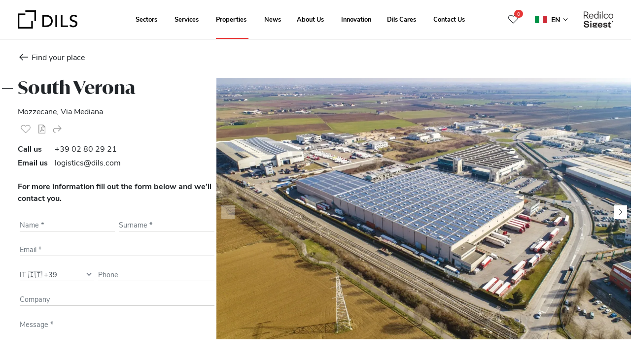

--- FILE ---
content_type: text/html; charset=UTF-8
request_url: https://dils.com/en/logistic/south-verona/
body_size: 30360
content:
<!doctype html>
<html lang="en-US">
<head>
  <meta charset="utf-8">
  <meta http-equiv="x-ua-compatible" content="ie=edge">
  <meta name="viewport" content="width=device-width, initial-scale=1" />
  <meta name="theme-color" content="#111111" data-rh="true">
  <script type="text/javascript">
        window.PREAJAX = "==AcoBnL4Fmah1ibp1GZh9ibp1GZh1Cc39SbvNmLzxWak9yL6MHc0RHa";
    window.PREASSETS = "==wL0NXak9iM21SRS9mcw9ycl1WZoR3L05WZ052bj1Cc39SbvNmLzxWak9yL6MHc0RHa";
    window.GMAPSKEY = "4Y0RpVWQ5MVR5YFSXlFaBF0dOBVbVRnWWplYOhTO4kFR5NVY6lUQ";
    window.CURRENTLANGUAGE = 'en';
    window.SEARCHRESULTSURL = 'https://dils.com/en/real-estate/logistic/';
    window.MAXUPLOADSIZE = '128 Mb';
  </script>
  <meta name='robots' content='index, follow, max-image-preview:large, max-snippet:-1, max-video-preview:-1' />
	<style>img:is([sizes="auto" i], [sizes^="auto," i]) { contain-intrinsic-size: 3000px 1500px }</style>
	<link rel="alternate" hreflang="it" href="https://dils.com/logistica/verona-sud/" />
<link rel="alternate" hreflang="en" href="https://dils.com/en/logistic/south-verona/" />
<link rel="alternate" hreflang="nl" href="https://dils.nl/logistiek/south-verona/" />
<link rel="alternate" hreflang="en-nl" href="https://dils.nl/en/logistic/south-verona/" />
<link rel="preconnect" href="https://use.typekit.net" crossorigin />
<link rel="preconnect" href="https://rialto.apps.dils.com" crossorigin />

	<!-- This site is optimized with the Yoast SEO plugin v26.4 - https://yoast.com/wordpress/plugins/seo/ -->
	<title>South Verona - Logistics - Dils</title>
	<meta name="description" content="This warehouse offers an ideal combination of features that make it extremely versatile for various commercial activities." />
	<link rel="canonical" href="https://dils.com/en/logistic/south-verona/" />
	<meta property="og:locale" content="en_US" />
	<meta property="og:type" content="article" />
	<meta property="og:title" content="South Verona - Logistics - Dils" />
	<meta property="og:description" content="This warehouse offers an ideal combination of features that make it extremely versatile for various commercial activities." />
	<meta property="og:url" content="https://dils.com/en/logistic/south-verona/" />
	<meta property="og:site_name" content="Dils" />
	<meta property="og:image" content="https://rialto.apps.dils.com/assets/30d098b7-5e2a-4de0-bcc2-d75f2cfa8e40/logistics-south-verona-logistics-dils-featured/" />
	<meta name="twitter:card" content="summary_large_image" />
	<meta name="twitter:title" content="South Verona - Logistics - Dils" />
	<meta name="twitter:description" content="This warehouse offers an ideal combination of features that make it extremely versatile for various commercial activities." />
	<meta name="twitter:image" content="https://rialto.apps.dils.com/assets/30d098b7-5e2a-4de0-bcc2-d75f2cfa8e40/logistics-south-verona-logistics-dils-featured/" />
	<script type="application/ld+json" class="yoast-schema-graph">{"@context":"https://schema.org","@graph":[{"@type":["WebPage","RealEstateListing"],"@id":"https://dils.com/en/logistic/south-verona/#webpage","url":"https://dils.com/en/logistic/south-verona/","name":"South Verona - Logistics - Dils","isPartOf":{"@id":"https://dils.com/en/#website"},"datePublished":"2024-02-28T11:49:18+00:00","dateModified":"2025-11-19T03:40:29+00:00","breadcrumb":{"@id":"https://dils.com/en/logistic/south-verona/#breadcrumb"},"inLanguage":"en-US","potentialAction":[{"@type":"ReadAction","target":["https://dils.com/en/logistic/south-verona/"]}],"description":"This warehouse offers an ideal combination of features that make it extremely versatile for various commercial activities.","primaryImageOfPage":{"@id":"https://dils.com/en/logistic/south-verona/#primaryimage"},"image":[{"@id":"https://dils.com/en/logistic/south-verona/#primaryimage"}],"thumbnailUrl":"https://rialto.apps.dils.com/assets/30d098b7-5e2a-4de0-bcc2-d75f2cfa8e40/logistics-south-verona-logistics-dils-featured/"},{"@type":"BreadcrumbList","@id":"https://dils.com/en/logistic/south-verona/#breadcrumb","itemListElement":[{"@type":"ListItem","position":1,"name":"Homepage","item":"https://dils.com/en/"},{"@type":"ListItem","position":2,"name":"Logistics / Industrial","item":"https://dils.com/en/real-estate/logistic/"},{"@type":"ListItem","position":3,"name":"South Verona - Logistics - Dils"}]},{"@type":"WebSite","@id":"https://dils.com/en/#website","url":"https://dils.com/en/","name":"Dils Real Estate","description":"Rewrite the rules","publisher":{"@id":"https://dils.com/en/#organization"},"alternateName":"Leader nel mercato dei servizi immobiliari","inLanguage":"en-US"},{"@type":"Organization","@id":"https://dils.com/en/#organization","name":"Dils Real Estate","alternateName":"Dils S.p.A.","url":"https://dils.com/en/","logo":{"@type":"ImageObject","inLanguage":"en-US","@id":"https://dils.com/en/#/schema/logo/image/","url":"https://dils.com/wp-content/uploads/2021/12/dils_social.png","contentUrl":"https://dils.com/wp-content/uploads/2021/12/dils_social.png","width":1080,"height":1080,"caption":"Dils Real Estate"},"image":{"@id":"https://dils.com/en/#/schema/logo/image/"},"sameAs":["https://social.dils.com/facebook/","https://social.dils.com/instagram/","https://social.dils.com/linkedin/","https://social.dils.com/youtube/"]},{"@type":"ImageObject","@id":"https://dils.com/en/logistic/south-verona/#primaryimage","url":"https://rialto.apps.dils.com/assets/30d098b7-5e2a-4de0-bcc2-d75f2cfa8e40/logistics-south-verona-logistics-dils-featured/","contentUrl":"https://rialto.apps.dils.com/assets/30d098b7-5e2a-4de0-bcc2-d75f2cfa8e40/logistics-south-verona-logistics-dils-featured/","caption":"South Verona - Logistics - Dils","inLanguage":"en"}]}</script>
	<!-- / Yoast SEO plugin. -->


<link rel="preload" as="image" href="https://rialto.apps.dils.com/assets/c3bcaab6-d46d-4a08-8af1-a2009e2b4267/logistics-south-verona-logistics-dils-gallery-1/?format=webp&width=1280&quality=80" imagesrcset="https://rialto.apps.dils.com/assets/c3bcaab6-d46d-4a08-8af1-a2009e2b4267/logistics-south-verona-logistics-dils-gallery-1/?format=webp&width=600&quality=80 600w, https://rialto.apps.dils.com/assets/c3bcaab6-d46d-4a08-8af1-a2009e2b4267/logistics-south-verona-logistics-dils-gallery-1/?format=webp&width=1280&quality=80 1280w" imagesizes="(max-width: 430px) 600px, (min-width: 431px) 1280px" />
<link rel='stylesheet' id='contact-form-7-css' href='https://dils.com/wp-content/plugins/contact-form-7/includes/css/styles.css?ver=6.1.3' type='text/css' media='all' />
<link rel='stylesheet' id='modal-window-css' href='https://dils.com/wp-content/plugins/modal-window/public/assets/css/modal.min.css?ver=6.2.3' type='text/css' media='all' />
<link rel='stylesheet' id='spam-protect-for-contact-form7-css' href='https://dils.com/wp-content/plugins/wp-contact-form-7-spam-blocker/frontend/css/spam-protect-for-contact-form7.css?ver=1.0.0' type='text/css' media='all' />
        <link rel="preload" href="https://dils.com/wp-content/plugins/dils-next-portal-integration/assets/build/plugin-public.css?ver=1.5.2" as="style" onload="this.onload=null;this.rel='stylesheet'">
        <noscript><link rel='stylesheet' id='dils-next-portal-integration-plugin-styles-css' href='https://dils.com/wp-content/plugins/dils-next-portal-integration/assets/build/plugin-public.css?ver=1.5.2' type='text/css' media='all' />
</noscript>
        <script>!function(t){"use strict";t.loadCSS||(t.loadCSS=function(){});var e=loadCSS.relpreload={};if(e.support=function(){var e;try{e=t.document.createElement("link").relList.supports("preload")}catch(t){e=!1}return function(){return e}}(),e.bindMediaToggle=function(t){var e=t.media||"all";function a(){t.media=e}t.addEventListener?t.addEventListener("load",a):t.attachEvent&&t.attachEvent("onload",a),setTimeout(function(){t.rel="stylesheet",t.media="only x"}),setTimeout(a,3e3)},e.poly=function(){if(!e.support())for(var a=t.document.getElementsByTagName("link"),n=0;n<a.length;n++){var o=a[n];"preload"!==o.rel||"style"!==o.getAttribute("as")||o.getAttribute("data-loadcss")||(o.setAttribute("data-loadcss",!0),e.bindMediaToggle(o))}},!e.support()){e.poly();var a=t.setInterval(e.poly,500);t.addEventListener?t.addEventListener("load",function(){e.poly(),t.clearInterval(a)}):t.attachEvent&&t.attachEvent("onload",function(){e.poly(),t.clearInterval(a)})}"undefined"!=typeof exports?exports.loadCSS=loadCSS:t.loadCSS=loadCSS}("undefined"!=typeof global?global:this);</script>        <link rel="preload" href="https://dils.com/wp-content/plugins/dils-next-portal-job-positions/assets/build/tailwind.css?ver=2.0.1" as="style" onload="this.onload=null;this.rel='stylesheet'">
        <noscript><link rel='stylesheet' id='dils-next-portal-job-positions-tailwindcss-css' href='https://dils.com/wp-content/plugins/dils-next-portal-job-positions/assets/build/tailwind.css?ver=2.0.1' type='text/css' media='all' />
</noscript>
                <link rel="preload" href="https://dils.com/wp-content/plugins/dils-next-portal-news/assets/build/tailwind.css?ver=1.2.5" as="style" onload="this.onload=null;this.rel='stylesheet'">
        <noscript><link rel='stylesheet' id='dils-next-portal-news-tailwindcss-css' href='https://dils.com/wp-content/plugins/dils-next-portal-news/assets/build/tailwind.css?ver=1.2.5' type='text/css' media='all' />
</noscript>
                <link rel="preload" href="https://dils.com/wp-content/plugins/dils-next-portal-properties/assets/build/dnpp-carousels.css?ver=3.3.4" as="style" onload="this.onload=null;this.rel='stylesheet'">
        <noscript><link rel='stylesheet' id='dils-next-portal-properties-carousels-style-css' href='https://dils.com/wp-content/plugins/dils-next-portal-properties/assets/build/dnpp-carousels.css?ver=3.3.4' type='text/css' media='all' />
</noscript>
                <link rel="preload" href="https://dils.com/wp-content/plugins/dils-next-portal-properties/assets/build/dnpp-public.css?ver=3.3.4" as="style" onload="this.onload=null;this.rel='stylesheet'">
        <noscript><link rel='stylesheet' id='dils-next-portal-properties-plugin-styles-css' href='https://dils.com/wp-content/plugins/dils-next-portal-properties/assets/build/dnpp-public.css?ver=3.3.4' type='text/css' media='all' />
</noscript>
                <link rel="preload" href="https://dils.com/wp-content/plugins/dils-next-portal-properties/assets/build/tailwind.css?ver=3.3.4" as="style" onload="this.onload=null;this.rel='stylesheet'">
        <noscript><link rel='stylesheet' id='dils-next-portal-properties-tailwindcss-css' href='https://dils.com/wp-content/plugins/dils-next-portal-properties/assets/build/tailwind.css?ver=3.3.4' type='text/css' media='all' />
</noscript>
        <link rel='stylesheet' id='sage/main.css-css' href='https://dils.com/wp-content/themes/proRE-v2/dist/styles/main_9b4a629c.css' type='text/css' media='all' />
<link rel='stylesheet' id='sage/standalone.css-css' href='https://dils.com/wp-content/themes/proRE-v2/dist/styles/standalone_9b4a629c.css' type='text/css' media='all' />
<script type="text/javascript" id="wpml-cookie-js-extra">
/* <![CDATA[ */
var wpml_cookies = {"wp-wpml_current_language":{"value":"en","expires":1,"path":"\/"}};
var wpml_cookies = {"wp-wpml_current_language":{"value":"en","expires":1,"path":"\/"}};
var wpml_cookies = {"wp-wpml_current_language":{"value":"it","expires":1,"path":"\/"}};
var wpml_cookies = {"wp-wpml_current_language":{"value":"en","expires":1,"path":"\/"}};
var wpml_cookies = {"wp-wpml_current_language":{"value":"en","expires":1,"path":"\/"}};
var wpml_cookies = {"wp-wpml_current_language":{"value":"it","expires":1,"path":"\/"}};
var wpml_cookies = {"wp-wpml_current_language":{"value":"en","expires":1,"path":"\/"}};
var wpml_cookies = {"wp-wpml_current_language":{"value":"en","expires":1,"path":"\/"}};
var wpml_cookies = {"wp-wpml_current_language":{"value":"it","expires":1,"path":"\/"}};
var wpml_cookies = {"wp-wpml_current_language":{"value":"en","expires":1,"path":"\/"}};
var wpml_cookies = {"wp-wpml_current_language":{"value":"en","expires":1,"path":"\/"}};
/* ]]> */
</script>
<script type="text/javascript" src="https://dils.com/wp-content/plugins/sitepress-multilingual-cms/res/js/cookies/language-cookie.js?ver=485900" id="wpml-cookie-js" defer="defer" data-wp-strategy="defer"></script>
<script type="text/javascript" src="https://dils.com/wp-includes/js/jquery/jquery.min.js?ver=3.7.1" id="jquery-core-js"></script>
<script type="text/javascript" src="https://dils.com/wp-includes/js/jquery/jquery-migrate.min.js?ver=3.4.1" id="jquery-migrate-js"></script>
<script type="text/javascript" src="https://dils.com/wp-content/plugins/wp-contact-form-7-spam-blocker/frontend/js/spam-protect-for-contact-form7.js?ver=1.0.0" id="spam-protect-for-contact-form7-js"></script>
<link rel="https://api.w.org/" href="https://dils.com/en/wp-json/" /><link rel="alternate" title="JSON" type="application/json" href="https://dils.com/en/wp-json/wp/v2/pages/85200" /><link rel="alternate" title="oEmbed (JSON)" type="application/json+oembed" href="https://dils.com/en/wp-json/oembed/1.0/embed?url=https%3A%2F%2Fdils.com%2Fen%2Freal-estate%2Flogistic%2F" />
<link rel="alternate" title="oEmbed (XML)" type="text/xml+oembed" href="https://dils.com/en/wp-json/oembed/1.0/embed?url=https%3A%2F%2Fdils.com%2Fen%2Freal-estate%2Flogistic%2F&#038;format=xml" />
<meta name="generator" content="WPML ver:4.8.5 stt:1,27;" />
<link rel="icon" href="https://dils.com/wp-content/uploads/2024/09/cropped-dils-favicon-square-32x32.png" sizes="32x32" />
<link rel="icon" href="https://dils.com/wp-content/uploads/2024/09/cropped-dils-favicon-square-192x192.png" sizes="192x192" />
<link rel="apple-touch-icon" href="https://dils.com/wp-content/uploads/2024/09/cropped-dils-favicon-square-180x180.png" />
<meta name="msapplication-TileImage" content="https://dils.com/wp-content/uploads/2024/09/cropped-dils-favicon-square-270x270.png" />
		<style type="text/css" id="wp-custom-css">
			/* Cookibot custom styles */
body #CybotCookiebotDialogDetailFooter,
body #CybotCookiebotDialogHeader,
body a#CybotCookiebotDialogPoweredbyCybot,
body div#CybotCookiebotDialogPoweredByText {
    display: none !important;
}
body #CybotCookiebotDialog {
    box-shadow: none !important;
}
@media screen and (max-width: 1280px) {
    body #CybotCookiebotDialog {
        width: 100%;
        bottom: 0;
        top: auto;
        transform: none;
        left: 0;
        right: 0;
    }
    body #CybotCookiebotDialog.CybotEdge {
        padding: 0 !important;
    }
    body #CybotCookiebotDialogBodyLevelButtonsSelectPane, 
    body #CybotCookiebotDialog .CybotCookiebotScrollContainer {
        border: none;
        margin: 0 10px;
    }
    body #CybotCookiebotDialog.CybotEdge #CybotCookiebotDialogBodyEdgeMoreDetails {
        margin: 0;
        justify-content: center;
    }
    body #CybotCookiebotDialogFooter #CybotCookiebotDialogBodyButtonsWrapper {
        
        flex-direction: row !important;
    }
    body #CybotCookiebotDialogFooter .CybotCookiebotDialogBodyButton {
        width: 50% !important;
    }
} 
body #CybotCookiebotDialog *, #CybotCookiebotDialogBodyUnderlay * {
    font-size: 12px !important;
}
body #CybotCookiebotDialogBodyContent {
    font-family: Nunito, Arial !important; 
    font-size: 60%;
}
body #CybotCookiebotDialogBodyContentText {
    line-height: 14px !important;
}
body #CybotCookiebotDialog #CybotCookiebotDialogBodyContentText a, 
body #CybotCookiebotDialog.CybotEdge #CybotCookiebotDialogBodyEdgeMoreDetails a {
    color: #fff !important;
    text-decoration: underline !important;
}
body #CybotCookiebotDialogFooter .CybotCookiebotDialogBodyButton {
    border-radius: 0 !important;
}
body #CybotCookiebotDialogFooter .CybotCookiebotDialogBodyButton {
    padding: 5px;
}

/* Solo desktop????? */
body #CybotCookiebotDialog.CybotEdge #CybotCookiebotDialogHeader, 
body #CybotCookiebotDialogPoweredbyCybot {
    width: 80px;
    padding: 10px;
}
body #CybotCookiebotDialog.CybotEdge {
    padding: 10px;
    border-radius: 0;
}
body #CybotCookiebotDialog #CybotCookiebotDialogBody .CybotCookiebotScrollContainer {
    max-height: 90px;
    min-height: 90px !important;
}
body #CybotCookiebotDialog.CybotEdge.CybotMultilevel .CybotCookiebotDialogBodyBottomWrapper {
    border: none;
    margin: 0;
    padding: 0 5px;
}
body #CybotCookiebotDialog .CybotCookiebotDialogBodyLevelButtonSliderWrapper {
    transform: scale(.7);
}

/* Solo mobile????? */
body #CybotCookiebotDialogBodyLevelButtonsSelectPane .CybotCookiebotDialogBodyLevelButtonWrapper {
	padding: 0;
	justify-content: start;
	flex-direction: row-reverse;
	width: 50%;
}
@media screen and (min-width: 601px) {
    body #CybotCookiebotDialog {
        max-width: 100%;
    }
    body #CybotCookiebotDialogBodyLevelButtonsSelectPane .CybotCookiebotDialogBodyLevelButtonWrapper {
        border: none !important;
        width: 25%;
    }
}
		</style>
		
  <script>
    var ENABLE_GTM = true;
  </script>

      <script>
      dataLayer = [{"siteName":"Dils","domainName":"dils.com","contentGroup":"Immobili Logistics","language":"en","newsCategory":"","pageTitle":"Logistics \/ Industrial","pageTemplate":"prodotto","contract":"letting","city":"Mozzecane","area":"A22 - Verona","productIds":"","productName":"South Verona","productSku":"LVR-3782","productType":"Logistics","surface":""}];
      if (!ENABLE_GTM)
        console.log('GTM DISABLED | Current Datalayer:', JSON.stringify(dataLayer));
      else
        console.log('GTM ENABLE | Current Datalayer:', JSON.stringify(dataLayer));
    </script>
  
      <!--Cookiebot-->
<script 
    id="Cookiebot" 
	src="https://consent.cookiebot.com/uc.js" 
	data-cbid="16044052-d028-472a-b52c-fdd6c6a39765" 
	data-framework="TCFv2.2"
	data-blockingmode="auto" 
	type="text/javascript">
</script>
<script>
document.getElementById('Cookiebot').setAttribute('data-culture',window.CURRENTLANGUAGE);
</script>
<!-- End Cookiebot-->

<script data-cookieconsent="ignore">
    window.dataLayer = window.dataLayer || [];
    function gtag() {
        dataLayer.push(arguments);
    }
    gtag("consent", "default", {
        ad_storage: "denied",
        analytics_storage: "denied",
        functionality_storage: "denied",
        personalization_storage: "denied",
        security_storage: "granted",
        wait_for_update: 2000,
    });
    gtag("set", "ads_data_redaction", true);
</script>

<!-- Google Tag Manager -->
<script>(function(w,d,s,l,i){w[l]=w[l]||[];w[l].push({'gtm.start':
	new Date().getTime(),event:'gtm.js'});var f=d.getElementsByTagName(s)[0],
j=d.createElement(s),dl=l!='dataLayer'?'&l='+l:'';j.async=true;j.src=
'https://www.googletagmanager.com/gtm.js?id='+i+dl;f.parentNode.insertBefore(j,f);
})(window,document,'script','dataLayer','GTM-5RHXFLJ');</script>
<!-- End Google Tag Manager -->

<script type="text/javascript">
    (function(e,t,o,n,p,r,i){e.visitorGlobalObjectAlias=n;e[e.visitorGlobalObjectAlias]=e[e.visitorGlobalObjectAlias]||function(){(e[e.visitorGlobalObjectAlias].q=e[e.visitorGlobalObjectAlias].q||[]).push(arguments)};e[e.visitorGlobalObjectAlias].l=(new Date).getTime();r=t.createElement("script");r.src=o;r.async=true;i=t.getElementsByTagName("script")[0];i.parentNode.insertBefore(r,i)})(window,document,"https://diffuser-cdn.app-us1.com/diffuser/diffuser.js","vgo");
    vgo('setAccount', '224887853');
    vgo('setTrackByDefault', true);
 
    vgo('process');
</script>

<script> (function(ss,ex){ window.ldfdr=window.ldfdr||function(){(ldfdr._q=ldfdr._q||[]).push([].slice.call(arguments));}; (function(d,s){ fs=d.getElementsByTagName(s)[0]; function ce(src){ var cs=d.createElement(s); cs.src=src; cs.async=1; fs.parentNode.insertBefore(cs,fs); }; ce('https://sc.lfeeder.com/lftracker_v1_'+ss+(ex?'_'+ex:'')+'.js'); })(document,'script'); })('ywVkO4XRzKp8Z6Bj'); </script>
  
</head>

<body class="wp-singular page-template page-template- page-template-www page-template-corporatewebsite_484 page-template-public page-template-wp-content page-template-plugins page-template-dils-next-portal-properties page-template-templates page-template-custom page-template-template-properties page-template-wwwcorporatewebsite_484publicwp-contentpluginsdils-next-portal-propertiestemplatescustomtemplate-properties page page-id-85200 page-parent page-child parent-pageid-85194 wp-theme-proRE-v2resources dils-next-portal-integration logistic app-data index-data singular-data page-data page-85200-data page-logistic-data template-properties-data">

      <!-- Google Tag Manager (noscript) -->
<noscript><iframe src="https://www.googletagmanager.com/ns.html?id=GTM-5RHXFLJ"
height="0" width="0" style="display:none;visibility:hidden"></iframe></noscript>
<!-- End Google Tag Manager (noscript) -->
  
  
  <div class="page-wrapper navbar-padding" id="pre-app">
    <script type="text/javascript">
  window.CURRENTLANGUAGECODE = 'IT';
</script>
<style>
  @media  only screen and (min-width: 991px) and (max-width: 1300px) {
    nav.navbar ul.nav li.menu-item a.nav-link {
      font-size: 0.8rem !important;
    }
  }
</style>
<header class="banner banner-header fixed-top transparent" id="banner-0">
      <div class="w-100 text-white bg-black position-relative text-center justify-content-center align-items-center"
      id="select-country-language-div" style="display: none !important;">
      <span class="p-3 text-center d-none d-lg-block">
        Choose your country to see local content
      </span>
      <div class="btn-group align-items-center">
                            <button type="button" style="background-color: #3F4254;width: 237px;"
            class="border-0 btn btn-sm btn-radius btn-secondary text-left dropdown-toggle d-none align-items-center"
            id="country-button-it" data-toggle="dropdown" aria-haspopup="true" aria-expanded="false">
            <img class="country-flag mr-2" id="language-country-flag" alt="language-country-flag" width="24"
              height="18" src="https://dils.com/wp-content/themes/proRE-v2/dist/images/countries/it_b3dd9931.png">
            <span class="language-country-name">Italy</span>
            <img src="https://dils.com/wp-content/themes/proRE-v2/dist/images/icons/chevron_down/black_197cbd64.svg" alt="language-country-flag" class="position-absolute dropdown-arrow-down"
              style="right: 3%;top:40%;">
          </button>
                            <button type="button" style="background-color: #3F4254;width: 237px;"
            class="border-0 btn btn-sm btn-radius btn-secondary text-left dropdown-toggle d-none align-items-center"
            id="country-button-nl" data-toggle="dropdown" aria-haspopup="true" aria-expanded="false">
            <img class="country-flag mr-2" id="language-country-flag" alt="language-country-flag" width="24"
              height="18" src="https://dils.com/wp-content/themes/proRE-v2/dist/images/countries/nl_e89dd1a7.png">
            <span class="language-country-name">Netherlands</span>
            <img src="https://dils.com/wp-content/themes/proRE-v2/dist/images/icons/chevron_down/black_197cbd64.svg" alt="language-country-flag" class="position-absolute dropdown-arrow-down"
              style="right: 3%;top:40%;">
          </button>
                            <button type="button" style="background-color: #3F4254;width: 237px;"
            class="border-0 btn btn-sm btn-radius btn-secondary text-left dropdown-toggle d-none align-items-center"
            id="country-button-pt" data-toggle="dropdown" aria-haspopup="true" aria-expanded="false">
            <img class="country-flag mr-2" id="language-country-flag" alt="language-country-flag" width="24"
              height="18" src="https://dils.com/wp-content/themes/proRE-v2/dist/images/countries/pt-pt_8fbe39e2.png">
            <span class="language-country-name">Portugal</span>
            <img src="https://dils.com/wp-content/themes/proRE-v2/dist/images/icons/chevron_down/black_197cbd64.svg" alt="language-country-flag" class="position-absolute dropdown-arrow-down"
              style="right: 3%;top:40%;">
          </button>
                            <button type="button" style="background-color: #3F4254;width: 237px;"
            class="border-0 btn btn-sm btn-radius btn-secondary text-left dropdown-toggle d-none align-items-center"
            id="country-button-es" data-toggle="dropdown" aria-haspopup="true" aria-expanded="false">
            <img class="country-flag mr-2" id="language-country-flag" alt="language-country-flag" width="24"
              height="18" src="https://dils.com/wp-content/themes/proRE-v2/dist/images/countries/es_ff6ae7ce.png">
            <span class="language-country-name">Spain</span>
            <img src="https://dils.com/wp-content/themes/proRE-v2/dist/images/icons/chevron_down/black_197cbd64.svg" alt="language-country-flag" class="position-absolute dropdown-arrow-down"
              style="right: 3%;top:40%;">
          </button>
        
        <div class="dropdown-menu text-white p-0" style="background-color: #3F4254;">
                                  <a class="dropdown-item text-white d-flex align-items-center p-2"
              id="language-country-flag-it"
              style="background-color: #3F4254;width: 237px; font-size: 14px"
              href="https://dils.com">
              <img class="country-flag mr-2" alt="IT" width="25" height="15"
                src="https://dils.com/wp-content/themes/proRE-v2/dist/images/countries/it_b3dd9931.png">
              Italy
            </a>
                                  <a class="dropdown-item text-white d-flex align-items-center p-2"
              id="language-country-flag-nl"
              style="background-color: #3F4254;width: 237px; font-size: 14px"
              href="https://dils.nl">
              <img class="country-flag mr-2" alt="NL" width="25" height="15"
                src="https://dils.com/wp-content/themes/proRE-v2/dist/images/countries/nl_e89dd1a7.png">
              Netherlands
            </a>
                                  <a class="dropdown-item text-white d-flex align-items-center p-2"
              id="language-country-flag-pt_pt"
              style="background-color: #3F4254;width: 237px; font-size: 14px"
              href="https://dils.pt">
              <img class="country-flag mr-2" alt="PT_PT" width="25" height="15"
                src="https://dils.com/wp-content/themes/proRE-v2/dist/images/countries/pt-pt_8fbe39e2.png">
              Portugal
            </a>
                                  <a class="dropdown-item text-white d-flex align-items-center p-2"
              id="language-country-flag-es"
              style="background-color: #3F4254;width: 237px; font-size: 14px"
              href="https://www.lucasfox.es">
              <img class="country-flag mr-2" alt="ES" width="25" height="15"
                src="https://dils.com/wp-content/themes/proRE-v2/dist/images/countries/es_ff6ae7ce.png">
              Spain
            </a>
                  </div>
      </div>
      <div class="align-items-center h-100" style="display: inline-flex;vertical-align: middle;">
        <a href="https://dils.com" class="btn btn-sm btn-radius btn-primary ml-4"
          id="btn-change-language">Visit</a>
      </div>
      <div class="align-items-center h-100 ml-5 d-none d-md-flex pointer" id="close-select-country-language-div"
        style="cursor:pointer;display: inline-flex;vertical-align: middle;"><img width="20" height="20"
          src="https://dils.com/wp-content/themes/proRE-v2/dist/images/icons/ico-times_b3c15a62.svg"></div>
    </div>
    <div class="container">
    <nav class="navbar navbar-expand-lg">

  <a class="brand d-block d-lg-none" href="https://dils.com/en/">

          <img src="https://dils.com/wp-content/uploads/2021/12/Logo-DILS-Black-74.png" alt="Dils">
      </a>

  <div class="navbar-mobile-overlay navbar-toggler collapsed" type="button" data-toggle="collapse"
    data-target="#navbarCollapse" aria-controls="navbarCollapse" aria-expanded="false" aria-label="Toggle navigation">
  </div>

  <style>
    @media  screen and (max-width: 991.98px) {
      .navbar-mobile-overlay {
        background-color: rgba(0, 0, 0, 0.5) !important;
        position: absolute;
        top: 53px;
        left: 0;
        width: 100%;
        height: 100vh;
        cursor: pointer;
        transform: translateX(0);
        opacity: 1;
        transition: transform 0ms ease-in 0ms, opacity 350ms ease-in 150ms;
      }

      .navbar-mobile-overlay.collapsed {
        opacity: 0;
        transform: translateX(120%);
      }
    }
  </style>

  <div class="navbar-collapse px-lg-3" id="navbarCollapse">
  <div class="col-lg-3 px-0">
    <span id="wow-modal-id-6" class="d-none"></span>
    <a class="brand d-none d-lg-block" href="https://dils.com/en/">

              <img class="logo-light" src="https://dils.com/wp-content/uploads/2021/12/Logo-DILS-White-74.png" width="121" height="37"
          alt="Dils">
      
              <img class="logo-dark" src="https://dils.com/wp-content/uploads/2021/12/Logo-DILS-Black-74.png" width="121" height="37"
          alt="Dils">
      
    </a>
  </div>

      <div class="col-lg-auto flex-grow-1"><ul id="menu-primary-navigation" class="nav navbar-nav justify-content-center flex-nowrap"><li id="menu-item-7605" class="menu-item menu-item-type-custom menu-item-object-custom menu-item-has-children menu-item-7605 nav-item dropdown"><a href="#" class="nav-link dropdown-toggle" data-toggle="dropdown">Sectors</a>
<div class="dropdown-menu">
<a href="https://dils.com/en/sector/offices/" class="dropdown-item">Offices</a><a href="https://dils.com/en/sector/logistics-industrial/" class="dropdown-item">Logistics &amp; Industrial</a><a href="https://dils.com/en/sector/retail/" class="dropdown-item">Retail</a><a href="https://dils.com/en/sector/hospitality/" class="dropdown-item">Hospitality</a><a href="https://dils.com/en/sector/living-residential/" class="dropdown-item">Living &amp; Residential</a></div>
<li id="menu-item-7610" class="menu-item menu-item-type-custom menu-item-object-custom menu-item-has-children menu-item-7610 nav-item dropdown"><a href="#" class="nav-link dropdown-toggle" data-toggle="dropdown">Services</a>
<div class="dropdown-menu">
<a href="https://dils.com/en/service/occupiers/" class="dropdown-item">Occupiers</a><a href="https://dils.com/en/service/landlords/" class="dropdown-item">Landlords</a><a href="https://dils.com/en/service/investors/" class="dropdown-item">Investors</a></div>
<li id="menu-item-7616" class="neighborhood-page menu-item menu-item-type-custom menu-item-object-custom current-menu-ancestor current-menu-parent menu-item-has-children menu-item-7616 nav-item dropdown"><a href="#" class="nav-link dropdown-toggle" data-toggle="dropdown">Properties</a>
<div class="dropdown-menu">
<a href="https://dils.com/en/real-estate/office/" class="dropdown-item">Offices</a><a href="https://dils.com/en/real-estate/logistic/" class="dropdown-item active">Logistics &#038; Industrial</a><a href="https://dils.com/en/real-estate/retail/" class="dropdown-item">Retail</a><a href="https://dils.com/en/real-estate/living/" class="dropdown-item">Living &#038; Residential</a><a href="https://dils.com/en/neighborhoods-guide/milan/" class="dropdown-item">Milan&#8217;s Neighborhoods Guide</a></div>
<li id="menu-item-10484" class="menu-item menu-item-type-post_type menu-item-object-page menu-item-10484 nav-item"><a href="https://dils.com/en/news-research/" class="nav-link">News</a><li id="menu-item-16477" class="menu-item menu-item-type-custom menu-item-object-custom menu-item-has-children menu-item-16477 nav-item dropdown"><a href="#" class="nav-link dropdown-toggle" data-toggle="dropdown">About Us</a>
<div class="dropdown-menu">
<a href="https://dils.com/en/this-is-us/" class="dropdown-item">This is us</a><a href="https://dils.com/en/this-is-us/dils-manifesto/" class="dropdown-item">The Dils Manifesto</a><a href="https://dils.com/en/this-is-us/international/" class="dropdown-item">International</a><a href="https://dils.com/en/this-is-us/dils-club/" class="dropdown-item">The Dils Club</a><a href="https://dils.com/en/this-is-us/rebranding/" class="dropdown-item">Rebranding</a><a href="https://dils.com/en/careers/" class="dropdown-item">Careers</a></div>
<li id="menu-item-65875" class="innovation-page menu-item menu-item-type-post_type menu-item-object-page menu-item-65875 nav-item"><a href="https://dils.com/en/transformation/" class="nav-link">Innovation</a><li id="menu-item-62687" class="menu-item menu-item-type-custom menu-item-object-custom menu-item-has-children menu-item-62687 nav-item dropdown"><a href="#" class="nav-link dropdown-toggle" data-toggle="dropdown">Dils Cares</a>
<div class="dropdown-menu">
<a href="https://dils.com/en/giveback/" class="dropdown-item">Give Back</a><a href="https://dils.com/en/this-is-my-milano/" class="dropdown-item">This is my Milano</a><a href="https://dils.com/en/this-is-my-milano/porta-romana/" class="dropdown-item">Porta Romana</a><a href="https://dils.com/en/this-is-my-milano/lambrate/" class="dropdown-item">Lambrate</a><a href="https://dils.com/en/this-is-my-milano/isola/" class="dropdown-item">Isola</a><a href="https://dils.com/en/this-is-my-milano/maggiolina/" class="dropdown-item">Maggiolina</a><a href="https://dils.com/en/this-is-my-milano/ticinese/" class="dropdown-item">Ticinese</a><a href="https://dils.com/en/this-is-my-milano/scalo-di-porta-romana/" class="dropdown-item">Scalo di Porta Romana</a><a href="https://dils.com/en/this-is-my-milano/timm-news/" class="dropdown-item">News</a></div>
<li id="menu-item-10403" class="menu-item menu-item-type-post_type menu-item-object-page menu-item-10403 nav-item"><a href="https://dils.com/en/contact-us/" class="nav-link">Contact Us</a></ul></div>
  
  <div class="row d-block d-lg-none mt-3">
    <div class="col" style="padding-right: 62px;"> 

              <a href="https://social.dils.com/linkedin/" target="_blank" rel="noopener noreferrer" class="social-link linkedin me-3"
          aria-label="Visit our LinkedIn page. Opens in a new tab.">
          <i class="fa fa-linkedin" aria-hidden="true"></i>
        </a>
      
              <a href="https://social.dils.com/facebook/" target="_blank" rel="noopener noreferrer" class="social-link facebook me-3"
          aria-label="Visit our Facebook page. Opens in a new tab.">
          <i class="fa fa-facebook" aria-hidden="true"></i>
        </a>
      
              <a href="https://social.dils.com/instagram/" target="_blank" rel="noopener noreferrer" class="social-link instagram me-3"
          aria-label="Visit our Instagram profile. Opens in a new tab.">
          <i class="fa fa-instagram" aria-hidden="true"></i>
        </a>
      
              <a href="https://social.dils.com/youtube/" target="_blank" rel="noopener noreferrer" class="social-link youtube"
          aria-label="Visit our YouTube channel. Opens in a new tab.">
          <i class="fa fa-youtube" aria-hidden="true"></i>
        </a>
          </div>
  </div>

            <a class="dnpp-go-to-favourites" href="https://dils.com/en/favourites/">
        <svg xmlns="http://www.w3.org/2000/svg" viewBox="0 0 14 12" height="24" width="32">
    <g fill="none" fill-rule="evenodd">
        <path class="favourites-heart-bg" fill=""
            d="M7 12c-.1 0-.2-.037-.276-.112l-5.61-5.505a3.694 3.694 0 0 1 0-5.288A3.823 3.823 0 0 1 3.81 0c1.018 0 1.975.389 2.694 1.095L7 1.582l.497-.487A3.823 3.823 0 0 1 10.19 0c1.018 0 1.975.389 2.695 1.095a3.694 3.694 0 0 1 0 5.288l-5.61 5.505A.393.393 0 0 1 7 12Z" />
        <path class="favourites-heart-border" fill=""
            d="M7 12c-.1 0-.2-.037-.276-.112l-5.61-5.505a3.694 3.694 0 0 1 0-5.288A3.823 3.823 0 0 1 3.81 0c1.018 0 1.975.389 2.694 1.095L7 1.582l.497-.487A3.823 3.823 0 0 1 10.19 0c1.018 0 1.975.389 2.695 1.095a3.694 3.694 0 0 1 0 5.288l-5.61 5.505A.393.393 0 0 1 7 12ZM3.809.766c-.81 0-1.57.31-2.142.871a2.937 2.937 0 0 0 0 4.205L7 11.075l5.334-5.233a2.937 2.937 0 0 0 0-4.205 3.04 3.04 0 0 0-2.143-.87c-.81 0-1.57.309-2.142.87l-.773.758c-.152.15-.4.15-.552 0l-.773-.758A3.039 3.039 0 0 0 3.81.767Z" />
    </g>
</svg>
        <sup><span class="dnpp-favourites-counter">0</span></sup>
      </a>
      
    <div class="lang-selector lang-selector-red-underline custom-nav-item lang-lg">
    <div class="btn-group align-items-center btn-icon-effect">
      <button type="button"
        class="border-0 btn btn-sm btn-radius text-left dropdown-toggle d-flex align-items-center nav-link"
        data-toggle="dropdown" aria-haspopup="true" aria-expanded="false">
        <img width="25" class="country-flag" height="15" src="https://dils.com/wp-content/themes/proRE-v2/dist/images/countries/it_b3dd9931.png"
          alt="IT" />
        <span class="d-block ml-2 font-weight-bold">EN</span>
        <img width="10" height="10" src="https://dils.com/wp-content/themes/proRE-v2/dist/images/icons/chevron_down/black_197cbd64.svg" class="position-absolute dropdown-arrow-down"
          alt="language-country-flag" id="img-open-close" style="right: 0; top: 14px;" />
      </button>
      <div class="dropdown-menu dropdown-menu-right border-top-0"
        style="margin-top: 22px !important;background-color: hsla(0,0%,100%,.8);">
        <div class="d-flex">
          <div>
            <div class="text-uppercase text-red font-weight-bold px-4 pb-2 small">Language</div>
            <div class="lang-switch-custom">
                              <a class="text-decoration-none px-4 py-1 d-flex align-items-center font-weight-bold  text-red  "
                  href="https://dils.com/en/real-estate/logistic/" title="Switch to English">
                  <span class="small font-weight-bold text-center text-black bg-white mr-1" style="width: 24px;">
                                          EN
                                      </span>
                  <span style="font-size: 0.875rem; width: auto;">English</span>
                </a>
                              <a class="text-decoration-none px-4 py-1 d-flex align-items-center font-weight-bold  text-black  "
                  href="https://dils.com/immobili/logistica/" title="Switch to Italian">
                  <span class="small font-weight-bold text-center text-black bg-white mr-1" style="width: 24px;">
                                          IT
                                      </span>
                  <span style="font-size: 0.875rem; width: auto;">Italian</span>
                </a>
                          </div>
          </div>

          <div>
            <div class="text-uppercase text-red font-weight-bold px-4 pb-2 small">Country</div>
                                        <a class="text-decoration-none px-4 py-1 d-flex align-items-center font-weight-bold text-red"
                href="https://dils.com">
                <img class="country-flag mr-2" alt="IT" width="25" height="15"
                  src="https://dils.com/wp-content/themes/proRE-v2/dist/images/countries/it_b3dd9931.png">
                <span style="font-size: 0.875rem; width: auto;">Italy</span>
              </a>
                                        <a class="text-decoration-none px-4 py-1 d-flex align-items-center font-weight-bold text-black"
                href="https://dils.nl">
                <img class="country-flag mr-2" alt="NL" width="25" height="15"
                  src="https://dils.com/wp-content/themes/proRE-v2/dist/images/countries/nl_e89dd1a7.png">
                <span style="font-size: 0.875rem; width: auto;">Netherlands</span>
              </a>
                                        <a class="text-decoration-none px-4 py-1 d-flex align-items-center font-weight-bold text-black"
                href="https://dils.pt">
                <img class="country-flag mr-2" alt="PT_PT" width="25" height="15"
                  src="https://dils.com/wp-content/themes/proRE-v2/dist/images/countries/pt-pt_8fbe39e2.png">
                <span style="font-size: 0.875rem; width: auto;">Portugal</span>
              </a>
                                        <a class="text-decoration-none px-4 py-1 d-flex align-items-center font-weight-bold text-black"
                href="https://www.lucasfox.es">
                <img class="country-flag mr-2" alt="ES" width="25" height="15"
                  src="https://dils.com/wp-content/themes/proRE-v2/dist/images/countries/es_ff6ae7ce.png">
                <span style="font-size: 0.875rem; width: auto;">Spain</span>
              </a>
                      </div>
        </div>
      </div>
    </div>
  </div>

  <div class="lang-sm align-items-center justify-content-end pr-3 pt-3">
    <div class="lang-selector  custom-nav-item p-0">
      <ul class="navbar-nav mr-auto w-100">
        <li class="nav-item dropdown">
          <a class="nav-link dropdown-toggle font-weight-bold" href="#" role="button" data-toggle="dropdown"
            title="Choose language">
                          EN
            
          </a>
          <div class="dropdown-menu dropdown-menu-right dropdown-menu-lang p-0">
                          <a style="font-weight: 700" class="dropdown-item  text-red "
                href="https://dils.com/en/real-estate/logistic/" title="Switch to English">
                                  EN
                              </a>
                          <a style="font-weight: 700" class="dropdown-item "
                href="https://dils.com/immobili/logistica/" title="Switch to Italian">
                                  IT
                              </a>
                      </div>
        </li>
      </ul>
    </div>
          <div class="ml-3 mr-3 text-gray">
        |
      </div>
      <div>
        <div class="btn-group align-items-center btn-icon-effect">
          <button type="button"
            class="border-0 btn btn-sm btn-radius text-left dropdown-toggle d-flex align-items-center"
            data-toggle="dropdown" aria-haspopup="true" aria-expanded="false">
                        <img class="country-flag" width="25" height="15" style="margin-right: 22px !important;"
              src="https://dils.com/wp-content/themes/proRE-v2/dist/images/countries/it_b3dd9931.png" alt="IT" />
            <img width="14" height="10" src="https://dils.com/wp-content/themes/proRE-v2/dist/images/icons/chevron_down/black_197cbd64.svg" alt="language-country-flag" id="img-open-close"
              class="position-absolute dropdown-arrow-down" style="right:2px;top:8px;" />
          </button>
          <div class="dropdown-menu mt-2 border-0" style="left:-102px !important;">
                                        <a style="font-weight: 700"
                class="dropdown-item d-flex align-items-center justify-content-end text-red"
                href="https://dils.com">
                Italy
                <img class="country-flag ml-2" alt="IT" width="25" height="15"
                  src="https://dils.com/wp-content/themes/proRE-v2/dist/images/countries/it_b3dd9931.png">
              </a>
                                        <a style="font-weight: 700"
                class="dropdown-item d-flex align-items-center justify-content-end text-black"
                href="https://dils.nl">
                Netherlands
                <img class="country-flag ml-2" alt="NL" width="25" height="15"
                  src="https://dils.com/wp-content/themes/proRE-v2/dist/images/countries/nl_e89dd1a7.png">
              </a>
                                        <a style="font-weight: 700"
                class="dropdown-item d-flex align-items-center justify-content-end text-black"
                href="https://dils.pt">
                Portugal
                <img class="country-flag ml-2" alt="PT_PT" width="25" height="15"
                  src="https://dils.com/wp-content/themes/proRE-v2/dist/images/countries/pt-pt_8fbe39e2.png">
              </a>
                                        <a style="font-weight: 700"
                class="dropdown-item d-flex align-items-center justify-content-end text-black"
                href="https://www.lucasfox.es">
                Spain
                <img class="country-flag ml-2" alt="ES" width="25" height="15"
                  src="https://dils.com/wp-content/themes/proRE-v2/dist/images/countries/es_ff6ae7ce.png">
              </a>
                      </div>
        </div>
      </div>
      </div>
</div>
<style>
  #language-modal-dropdown:after {
    content: '' !important;
    border: none !important;
  }

  @media (min-width: 992px) {
    nav.navbar ul.nav {
      border-bottom: 0 !important;
    }

    .banner.banner-header {
      border-bottom: 1px solid #ccc !important;
    }

    .lang-sm {
      display: none !important;
    }

    .navbar {
      padding: 0 !important;
    }

    nav.navbar ul.nav a.nav-link {
      padding: 1.8rem 0;
    }
  }

  @media (max-width: 992px) {
    .lang-lg {
      display: none;
    }

    .lang-sm {
      display: flex !important;
    }
  }

  .lang-selector-red-underline:hover>.btn-group:before {
    content: ' ';
    position: absolute;
    height: 2px;
    width: 100%;
    background: #e73838;
    bottom: -21px;
    left: 0;
  }

  .btn-icon-effect.show>button>#img-open-close {
    content: url("[data-uri]");
  }
</style>

  <div class="d-none d-lg-inline-block mr-lg-3 ml-lg-3">
                  <img class="img-header-secondary img-light" src="https://dils.com/wp-content/uploads/2023/10/redilco-sigest-white.png"
          alt="Redilco Sigest" width="60" height="33">
      
              <img class="img-header-secondary img-dark" src="https://dils.com/wp-content/uploads/2023/10/redilco-sigest-black.png"
          alt="Redilco Sigest" width="60" height="33">
            </div>

            <img class="img-header-secondary mr-4 d-inline-block d-lg-none"
        src="https://dils.com/wp-content/uploads/2023/10/redilco-sigest-black.png" alt="Redilco Sigest"
        width="60" height="33">
      
  <button class="navbar-toggler collapsed" type="button" data-toggle="collapse" data-target="#navbarCollapse"
    aria-controls="navbarCollapse" aria-expanded="false" aria-label="Toggle navigation">
    <span class="icon-bar"></span>
    <span class="icon-bar"></span>
    <span class="icon-bar"></span>
  </button>

</nav>
  </div>
</header>



          
          
      
              
                    
<div class="property dnpp-relative dnpp-mt-5 md:dnpp-mt-3 dnpp-mb-14 dnpp-px-3">
  <div class="dnpp-container">
    
  <div class="dnpp-flex dnpp-flex-wrap dnpp-justify-between dnpp-items-center dnpp-py-3">
    <div>
      <a href="https://dils.com/en/real-estate/logistic/?country=Italy" id="dnpp-back-to-search" class="dnpp-back-to-search dnpp-inline-flex dnpp-text-black hover:dnpp-text-black-60 hover:dnpp-no-underline dnpp-transition-colors dnpp-duration-300" rel="nofollow" title="Find your place">
        <svg class="dnpp-transition-colors dnpp-duration-300" width="24" height="24" viewBox="0 0 32 32" fill="none"
    xmlns="http://www.w3.org/2000/svg">
    <path
        d="M13.2812 6.78125L4.78125 15.2812L4.09375 16L4.78125 16.7188L13.2812 25.2188L14.7188 23.7812L7.9375 17H28V15H7.9375L14.7188 8.21875L13.2812 6.78125Z"
        fill="" />
</svg> Find your place      </a>

          </div>
  </div>

    <div class="dnpp-flex dnpp-flex-row dnpp-flex-wrap lg:dnpp-flex-nowrap lg:dnpp-gap-8 xl:dnpp-gap-16">
      <div class="dnpp-w-full lg:dnpp-w-1/3 dnpp-py-3">
                
<div class="dnpp-property-info dnpp-h-auto dnpp-items-start sm:dnpp-h-auto lg:dnpp-h-full dnpp-flex dnpp-flex-row-reverse sm:dnpp-flex-row-reverse lg:dnpp-flex-col">
  
  <div class="dnpp-property-info-content dnpp-grow dnpp-max-w-full dnpp-pl-9 lg:dnpp-pl-0">
    <h1 class="dnpp-font-serif dnpp-font-bold dnpp-property-title dnpp-text-4xl lg:dnpp-sticky lg:dnpp-top-20 dnpp-bg-white dnpp-z-10 lg:dnpp-py-2 lg:-dnpp-mt-2 dnpp-title-decoration-left dnpp-break-words">
      South Verona    </h1>

          <h5 class="dnpp-font-bold dnpp-text-xl"></h5>
    
          <div class="dnpp-mb-2">
        Mozzecane, Via Mediana      </div>
    
    <div class="dnpp-flex dnpp-flex-row dnpp-items-center dnpp-gap-2 dnpp-mb-3">
            <a class="dnpp-add-to-favourites dnpp-info-button dnpp-text-black hover:dnpp-text-black-60 dnpp-transition-colors dnpp-duration-300 hover:dnpp-no-underline" rel="nofollow" href="#" title="Add to Favourites" data-id="267" data-gtm-event='{&quot;event&quot;:&quot;whishlist&quot;,&quot;eventCategory&quot;:&quot;Whishlist&quot;,&quot;eventAction&quot;:&quot;South Verona&quot;,&quot;eventLabel&quot;:&quot;letting&quot;,&quot;productSku&quot;:&quot;LVR-3782&quot;,&quot;productType&quot;:&quot;logistics&quot;}'>
        <svg xmlns="http://www.w3.org/2000/svg" viewBox="0 0 14 12" height="24" width="32">
    <g fill="none" fill-rule="evenodd">
        <path class="favourites-heart-bg" fill=""
            d="M7 12c-.1 0-.2-.037-.276-.112l-5.61-5.505a3.694 3.694 0 0 1 0-5.288A3.823 3.823 0 0 1 3.81 0c1.018 0 1.975.389 2.694 1.095L7 1.582l.497-.487A3.823 3.823 0 0 1 10.19 0c1.018 0 1.975.389 2.695 1.095a3.694 3.694 0 0 1 0 5.288l-5.61 5.505A.393.393 0 0 1 7 12Z" />
        <path class="favourites-heart-border" fill=""
            d="M7 12c-.1 0-.2-.037-.276-.112l-5.61-5.505a3.694 3.694 0 0 1 0-5.288A3.823 3.823 0 0 1 3.81 0c1.018 0 1.975.389 2.694 1.095L7 1.582l.497-.487A3.823 3.823 0 0 1 10.19 0c1.018 0 1.975.389 2.695 1.095a3.694 3.694 0 0 1 0 5.288l-5.61 5.505A.393.393 0 0 1 7 12ZM3.809.766c-.81 0-1.57.31-2.142.871a2.937 2.937 0 0 0 0 4.205L7 11.075l5.334-5.233a2.937 2.937 0 0 0 0-4.205 3.04 3.04 0 0 0-2.143-.87c-.81 0-1.57.309-2.142.87l-.773.758c-.152.15-.4.15-.552 0l-.773-.758A3.039 3.039 0 0 0 3.81.767Z" />
    </g>
</svg>      </a>
            <a id="dnpp-generate-pdf" class="dnpp-generate-pdf dnpp-info-button dnpp-fill-black hover:dnpp-fill-black-60 dnpp-transition-colors dnpp-duration-300 hover:dnpp-no-underline" rel="nofollow" href="https://dils.com/wp-admin/admin-ajax.php?action=dnpp_generate_property_pdf&property_slug=south-verona&sector_code=logistics" target="_blank" title="Generate PDF" data-gtm-event='{&quot;event&quot;:&quot;downloadPdf&quot;,&quot;eventCategory&quot;:&quot;Download Pdf&quot;,&quot;eventAction&quot;:&quot;South Verona&quot;,&quot;eventLabel&quot;:&quot;letting&quot;,&quot;productSku&quot;:&quot;LVR-3782&quot;,&quot;productType&quot;:&quot;logistics&quot;}'>
        <svg width="32" height="32" viewBox="0 0 29 32" xmlns="http://www.w3.org/2000/svg">
    <path
        d="M15.4062 10.3438C15.1016 10.3398 14.7461 10.4492 14.5 10.6562C14.2461 10.8711 14.1328 11.1367 14.0625 11.4062C13.9258 11.9453 13.9648 12.5039 14.0938 13.125C14.2461 13.8516 14.6797 14.7266 15.0312 15.5625C14.8516 16.3242 14.8047 17 14.5312 17.7812C14.2969 18.4531 13.9961 18.8398 13.7188 19.4375C13.0898 19.6758 12.3398 19.8164 11.8438 20.125C11.3086 20.457 10.8398 20.8242 10.5625 21.3438C10.2852 21.8633 10.3164 22.5977 10.6875 23.125C10.8711 23.4023 11.1133 23.6211 11.4375 23.75C11.7617 23.8789 12.1133 23.8828 12.4062 23.7812C12.9961 23.5781 13.4141 23.125 13.8125 22.5938C14.1836 22.1016 14.4453 21.2656 14.7812 20.5938C15.2852 20.4258 15.6484 20.2148 16.1875 20.0938C16.75 19.9688 17.1289 20.0273 17.6562 19.9688C17.8828 20.2266 18.0742 20.6406 18.3125 20.8438C18.7891 21.2578 19.3125 21.5859 19.9375 21.625C20.5625 21.6641 21.1875 21.2734 21.5312 20.6875H21.5625V20.6562C21.7148 20.3906 21.8203 20.1016 21.8125 19.7812C21.8047 19.4609 21.6445 19.125 21.4375 18.9062C21.0273 18.4688 20.5039 18.3555 19.9375 18.2812C19.5 18.2227 18.8906 18.3789 18.375 18.4062C17.9219 17.8086 17.4727 17.3594 17.0625 16.5938C16.8398 16.1797 16.7812 15.8281 16.5938 15.4062C16.7383 14.7266 17.0234 13.9688 17.0625 13.375C17.1094 12.6562 17.082 12.0352 16.875 11.4688C16.7695 11.1836 16.6016 10.9023 16.3438 10.6875C16.0938 10.4805 15.7695 10.3516 15.4375 10.3438C15.4258 10.3438 15.418 10.3438 15.4062 10.3438ZM16.0625 17.75C16.2422 18.0664 16.4648 18.2656 16.6562 18.5625C16.375 18.6133 16.1602 18.5625 15.875 18.625C15.8281 18.6367 15.7969 18.6758 15.75 18.6875C15.8086 18.5312 15.8828 18.4375 15.9375 18.2812C16 18.0977 16.0039 17.9336 16.0625 17.75ZM19.75 19.7812C20.0859 19.8242 20.207 19.8867 20.25 19.9062C20.2422 19.9219 20.2617 19.918 20.25 19.9375C20.125 20.1445 20.1133 20.1289 20.0312 20.125C19.9648 20.1211 19.7109 19.9844 19.4688 19.8125C19.5391 19.8164 19.6875 19.7734 19.75 19.7812ZM12.75 21.3438C12.6953 21.4258 12.6484 21.6172 12.5938 21.6875C12.2891 22.0938 12.0078 22.2812 11.9375 22.3125C11.9258 22.2969 11.957 22.3125 11.9375 22.2812H11.9062C11.8047 22.1367 11.832 22.1953 11.9062 22.0625C11.9805 21.9297 12.2148 21.6602 12.625 21.4062C12.6562 21.3867 12.7188 21.3633 12.75 21.3438Z" />
    <path
        d="M6 3V29H26V9.59961L25.6992 9.30078L19.6992 3.30078L19.4004 3H6ZM8 5H18V11H24V27H8V5ZM20 6.40039L22.5996 9H20V6.40039Z" />
</svg>      </a>
      <div class="dnpp-relative">
        <div id="dnpp-share" class="dnpp-share dnpp-info-button dnpp-cursor-pointer dnpp-relative dnpp-text-black hover:dnpp-text-black-60 dnpp-transition-colors dnpp-duration-300 hover:dnpp-no-underline" title="Share" tabindex="0">
          <svg width="32" height="32" viewBox="0 0 32 32" xmlns="http://www.w3.org/2000/svg">
    <path
        d="M19.7188 5.28125L18.2812 6.71875L24.5625 13H11C7.14453 13 4 16.1445 4 20C4 23.8555 7.14453 27 11 27V25C8.22656 25 6 22.7734 6 20C6 17.2266 8.22656 15 11 15H24.5625L18.2812 21.2812L19.7188 22.7188L27.7188 14.7188L28.4062 14L27.7188 13.2812L19.7188 5.28125Z" />
</svg>        </div>
        <div id="dnpp-share-menu" class="dnpp-share-dropdown dnpp-absolute dnpp-left-0 dnpp-mt-0 dnpp-w-auto dnpp-bg-white dnpp-rounded-sm dnpp-overflow-hidden dnpp-shadow-lg dnpp-border dnpp-border-black-20 dnpp-transition-opacity dnpp-duration-300 dnpp-opacity-0 dnpp-invisible dnpp-z-[21]">
                    <a href="mailto:?subject=Dils Property: - South Verona&body=I wanted to share the following Dils property with you: https%3A%2F%2Fdils.com%2Fen%2Flogistic%2Fsouth-verona%2F" target="blank" rel="noopener noreferrer nofollow" title="Share by Email" class="dnpp-share-link dnpp-flex dnpp-p-2 dnpp-text-sm dnpp-text-black dnpp-border-b dnpp-border-black-20 hover:dnpp-no-underline hover:dnpp-bg-black-20/30 dnpp-transition-colors dnpp-duration-300" data-gtm-event='{&quot;event&quot;:&quot;shareProperty&quot;,&quot;eventCategory&quot;:&quot;Share Property|Email&quot;,&quot;eventAction&quot;:&quot;South Verona&quot;,&quot;eventLabel&quot;:&quot;letting&quot;,&quot;productSku&quot;:&quot;LVR-3782&quot;,&quot;productType&quot;:&quot;logistics&quot;}'>
            <svg width="24" height="24" viewBox="0 0 32 32" fill="none" xmlns="http://www.w3.org/2000/svg">
    <path
        d="M3 8V26H29V8H3ZM7.3125 10H24.6875L16 15.7812L7.3125 10ZM5 10.875L15.4375 17.8438L16 18.1875L16.5625 17.8438L27 10.875V24H5V10.875Z"
        fill="black" />
</svg>          </a>
          <a href="https://www.linkedin.com/sharing/share-offsite/?url=https%3A%2F%2Fdils.com%2Fen%2Flogistic%2Fsouth-verona%2F" target="blank" rel="noopener noreferrer nofollow" title="Share on LinkedIn" class="dnpp-share-link dnpp-flex dnpp-p-2 dnpp-text-sm dnpp-text-black dnpp-border-b dnpp-border-black-20 hover:dnpp-no-underline hover:dnpp-bg-black-20/30 dnpp-transition-colors dnpp-duration-300" data-gtm-event='{&quot;event&quot;:&quot;shareProperty&quot;,&quot;eventCategory&quot;:&quot;Share Property|Linkedin&quot;,&quot;eventAction&quot;:&quot;South Verona&quot;,&quot;eventLabel&quot;:&quot;letting&quot;,&quot;productSku&quot;:&quot;LVR-3782&quot;,&quot;productType&quot;:&quot;logistics&quot;}'>
            <svg width="24" height="24" viewBox="0 0 32 32" fill="none" xmlns="http://www.w3.org/2000/svg">
    <path
        d="M8.64258 4C7.18358 4 6 5.18163 6 6.64062C6 8.09963 7.18263 9.30859 8.64062 9.30859C10.0986 9.30859 11.2832 8.09963 11.2832 6.64062C11.2832 5.18263 10.1016 4 8.64258 4ZM21.5352 11C19.3162 11 18.0465 12.1605 17.4375 13.3145H17.373V11.3105H13V26H17.5566V18.7285C17.5566 16.8125 17.7013 14.9609 20.0723 14.9609C22.4093 14.9609 22.4434 17.1456 22.4434 18.8496V26H26.9941H27V17.9316C27 13.9836 26.1512 11 21.5352 11ZM6.36328 11.3105V26H10.9238V11.3105H6.36328Z"
        fill="black" />
</svg>          </a>
          <a href="https://wa.me/?text=https%3A%2F%2Fdils.com%2Fen%2Flogistic%2Fsouth-verona%2F" target="blank" rel="noopener noreferrer nofollow" title="Share on WhatsApp" class="dnpp-share-link dnpp-flex dnpp-p-2 dnpp-text-sm dnpp-text-black hover:dnpp-no-underline hover:dnpp-bg-black-20/30 dnpp-transition-colors dnpp-duration-300" data-gtm-event='{&quot;event&quot;:&quot;shareProperty&quot;,&quot;eventCategory&quot;:&quot;Share Property|Whatsapp&quot;,&quot;eventAction&quot;:&quot;South Verona&quot;,&quot;eventLabel&quot;:&quot;letting&quot;,&quot;productSku&quot;:&quot;LVR-3782&quot;,&quot;productType&quot;:&quot;logistics&quot;}'>
            <svg width="24" height="24" viewBox="0 0 32 32" fill="none" xmlns="http://www.w3.org/2000/svg">
    <path fill-rule="evenodd" clip-rule="evenodd"
        d="M24.5039 7.50391C22.2461 5.24609 19.2461 4 16.0508 4C9.46484 4 4.10156 9.35938 4.10156 15.9453C4.09766 18.0508 4.64844 20.1055 5.69531 21.918L4 28.1094L10.3359 26.4453C12.0781 27.3984 14.0469 27.8984 16.0469 27.9023H16.0508C22.6367 27.9023 27.9961 22.543 28 15.9531C28 12.7617 26.7578 9.76172 24.5039 7.50391ZM16.0508 25.8828H16.0469C14.2656 25.8828 12.5156 25.4023 10.9922 24.5L10.6289 24.2852L6.86719 25.2695L7.87109 21.6055L7.63672 21.2305C6.64063 19.6484 6.11719 17.8203 6.11719 15.9453C6.11719 10.4727 10.5742 6.01953 16.0547 6.01953C18.707 6.01953 21.1992 7.05469 23.0742 8.92969C24.9492 10.8086 25.9805 13.3008 25.9805 15.9531C25.9805 21.4297 21.5234 25.8828 16.0508 25.8828ZM21.4961 18.4453C21.1992 18.2969 19.7305 17.5742 19.457 17.4766C19.1836 17.375 18.9844 17.3281 18.7852 17.625C18.5859 17.9258 18.0156 18.5977 17.8398 18.7969C17.668 18.9922 17.4922 19.0195 17.1953 18.8711C16.8945 18.7227 15.9336 18.4062 14.793 17.3867C13.9062 16.5977 13.3047 15.6172 13.1328 15.3203C12.957 15.0195 13.1133 14.8594 13.2617 14.7109C13.3984 14.5781 13.5625 14.3633 13.7109 14.1875C13.8594 14.0156 13.9102 13.8906 14.0117 13.6914C14.1094 13.4922 14.0586 13.3164 13.9844 13.168C13.9102 13.0195 13.3125 11.5469 13.0625 10.9492C12.8203 10.3672 12.5742 10.4492 12.3906 10.4375C12.2188 10.4297 12.0195 10.4297 11.8203 10.4297C11.6211 10.4297 11.2969 10.5039 11.0234 10.8047C10.75 11.1016 9.98047 11.8242 9.98047 13.293C9.98047 14.7617 11.0508 16.1836 11.1992 16.3828C11.3477 16.5781 13.3047 19.5938 16.3008 20.8867C17.0117 21.1953 17.5664 21.3789 18 21.5156C18.7148 21.7422 19.3672 21.7109 19.8828 21.6367C20.457 21.5508 21.6484 20.9141 21.8984 20.2148C22.1445 19.5195 22.1445 18.9219 22.0703 18.7969C21.9961 18.6719 21.7969 18.5977 21.4961 18.4453Z"
        fill="black" />
</svg>          </a>
        </div>
      </div>
    </div>

          <div class="dnpp-flex dnpp-flex-wrap dnpp-gap-x-3 dnpp-items-start lg:dnpp-mb-1 lg:dnpp-flex-row">
        <p class="dnpp-font-bold dnpp-mb-0 dnpp-min-w-[75px]">Call us</p>
                  <a href="tel:+3902802921" class="dnpp-text-black hover:dnpp-text-black-60 dnpp-transition-colors dnpp-duration-300" rel="nofollow">+39 02 80 29 21</a>
              </div>
    
          <div class="dnpp-flex dnpp-flex-wrap dnpp-gap-x-3 dnpp-items-start lg:dnpp-mb-1 lg:dnpp-flex-row">
        <p class="dnpp-font-bold dnpp-mb-0 dnpp-min-w-[75px]">Email us</p>
                  <a href="mailto:logistics@dils.com" class="dnpp-text-black hover:dnpp-text-black-60 dnpp-transition-colors dnpp-duration-300" rel="nofollow">logistics@dils.com</a>
              </div>
    
    
    <div class="dnpp-property-form lg:dnpp-sticky lg:dnpp-top-36 dnpp-bg-white dnpp-z-20">
      <div class="dnpp-my-6">
      <p class="dnpp-font-bold dnpp-mb-3">For more information fill out the form below and we’ll contact you.</p>

      
<div class="wpcf7 no-js" id="wpcf7-f7602-p85200-o1" lang="en-US" dir="ltr" data-wpcf7-id="7602">
<div class="screen-reader-response"><p role="status" aria-live="polite" aria-atomic="true"></p> <ul></ul></div>
<form action="/en/logistic/south-verona/#wpcf7-f7602-p85200-o1" method="post" class="wpcf7-form init wpcf7-acceptance-as-validation" aria-label="Contact form" novalidate="novalidate" data-status="init">
<fieldset class="hidden-fields-container"><input type="hidden" name="_wpcf7" value="7602" /><input type="hidden" name="_wpcf7_version" value="6.1.3" /><input type="hidden" name="_wpcf7_locale" value="en_US" /><input type="hidden" name="_wpcf7_unit_tag" value="wpcf7-f7602-p85200-o1" /><input type="hidden" name="_wpcf7_container_post" value="85200" /><input type="hidden" name="_wpcf7_posted_data_hash" value="" />
</fieldset>
<style>
.dnpp-property-form .form-group p {
 margin-bottom: 0;
}
.dnpp-property-form select.form-control {
 background-position: right 1.2rem;
}
.dnpp-property-form select.form-control:focus {
 background-position: right 0.8rem;
}
</style>
<input class="wpcf7-form-control wpcf7-hidden" value="267" type="hidden" name="post_id" />
<input class="wpcf7-form-control wpcf7-hidden" value="South Verona" type="hidden" name="subject" />
<input class="wpcf7-form-control wpcf7-hidden" value="Mozzecane, Via Mediana" type="hidden" name="property_address" />
<input class="wpcf7-form-control wpcf7-hidden" value="logistics@dils.com" type="hidden" name="property_email" />
<input class="wpcf7-form-control wpcf7-hidden" value="f15fd5ee-ae45-4e0d-aa33-fe95c7af0848" type="hidden" name="property_pipeline" />
<input class="wpcf7-form-control wpcf7-hidden" value="LVR-3782" type="hidden" name="property" />
<input class="wpcf7-form-control wpcf7-hidden" value="en_GB" type="hidden" name="language" />
<input class="wpcf7-form-control wpcf7-hidden" value="" type="hidden" name="utm_id" />
<input class="wpcf7-form-control wpcf7-hidden" value="" type="hidden" name="utm_source" />
<input class="wpcf7-form-control wpcf7-hidden" value="" type="hidden" name="utm_medium" />
<input class="wpcf7-form-control wpcf7-hidden" value="" type="hidden" name="utm_campaign" />
<input class="wpcf7-form-control wpcf7-hidden" value="" type="hidden" name="property_code" />
<input class="wpcf7-form-control wpcf7-hidden" value="" type="hidden" name="property_unit" />
<input class="wpcf7-form-control wpcf7-hidden" value="" type="hidden" name="initiative" />
<input class="wpcf7-form-control wpcf7-hidden" value="logistics-property" type="hidden" name="listing_type_code" />
<input class="wpcf7-form-control wpcf7-hidden" value="" type="hidden" name="utm_term" />
<input class="wpcf7-form-control wpcf7-hidden" value="" type="hidden" name="utm_content" />
<input class="wpcf7-form-control wpcf7-hidden" value="" type="hidden" name="source_url" />
<input class="wpcf7-form-control wpcf7-hidden" value="logistics" type="hidden" name="sector" />
<input class="wpcf7-form-control wpcf7-hidden" value="f15fd5ee-ae45-4e0d-aa33-fe95c7af0848" type="hidden" name="pipeline" />
<input class="wpcf7-form-control wpcf7-hidden" value="contact-form" type="hidden" name="origin" />
<input class="wpcf7-form-control wpcf7-hidden" value="true" type="hidden" name="next_portal_integration" />
<div class="container px-1">
	<div class="row">
		<div class="form-group col-10 pr-1">
			<p><span class="wpcf7-form-control-wrap" data-name="np-name"><input size="40" maxlength="400" class="wpcf7-form-control wpcf7-text wpcf7-validates-as-required form-control" aria-required="true" aria-invalid="false" placeholder="Name *" value="" type="text" name="np-name" /></span>
			</p>
		</div>
		<div class="form-group col-10 pl-1">
			<p><span class="wpcf7-form-control-wrap" data-name="np-surname"><input size="40" maxlength="400" class="wpcf7-form-control wpcf7-text wpcf7-validates-as-required form-control" aria-required="true" aria-invalid="false" placeholder="Surname *" value="" type="text" name="np-surname" /></span>
			</p>
		</div>
	</div>
	<div class="form-group">
		<p><span class="wpcf7-form-control-wrap" data-name="np-email"><input size="40" maxlength="400" class="wpcf7-form-control wpcf7-email wpcf7-validates-as-required wpcf7-text wpcf7-validates-as-email form-control" aria-required="true" aria-invalid="false" placeholder="Email *" value="" type="email" name="np-email" /></span>
		</p>
	</div>
	<div class="row">
		<div class="form-group col-8 pr-1">
			<p><select name="np-phone-prefix" id="np-phone-prefix" class="form-control">
 <option value="+376">AD 🇦🇩 +376</option><option value="+971">AE 🇦🇪 +971</option><option value="+93">AF 🇦🇫 +93</option><option value="+355">AL 🇦🇱 +355</option><option value="+374">AM 🇦🇲 +374</option><option value="+244">AO 🇦🇴 +244</option><option value="+54">AR 🇦🇷 +54</option><option value="+43">AT 🇦🇹 +43</option><option value="+61">AU 🇦🇺 +61</option><option value="+297">AW 🇦🇼 +297</option><option value="+994">AZ 🇦🇿 +994</option><option value="+387">BA 🇧🇦 +387</option><option value="+880">BD 🇧🇩 +880</option><option value="+32">BE 🇧🇪 +32</option><option value="+226">BF 🇧🇫 +226</option><option value="+359">BG 🇧🇬 +359</option><option value="+973">BH 🇧🇭 +973</option><option value="+257">BI 🇧🇮 +257</option><option value="+229">BJ 🇧🇯 +229</option><option value="+673">BN 🇧🇳 +673</option><option value="+591">BO 🇧🇴 +591</option><option value="+599">BQ 🇧🇶 +599</option><option value="+55">BR 🇧🇷 +55</option><option value="+975">BT 🇧🇹 +975</option><option value="+267">BW 🇧🇼 +267</option><option value="+375">BY 🇧🇾 +375</option><option value="+501">BZ 🇧🇿 +501</option><option value="+1">CA 🇨🇦 +1</option><option value="+243">CD 🇨🇩 +243</option><option value="+236">CF 🇨🇫 +236</option><option value="+242">CG 🇨🇬 +242</option><option value="+41">CH 🇨🇭 +41</option><option value="+225">CI 🇨🇮 +225</option><option value="+682">CK 🇨🇰 +682</option><option value="+56">CL 🇨🇱 +56</option><option value="+237">CM 🇨🇲 +237</option><option value="+86">CN 🇨🇳 +86</option><option value="+57">CO 🇨🇴 +57</option><option value="+506">CR 🇨🇷 +506</option><option value="+53">CU 🇨🇺 +53</option><option value="+238">CV 🇨🇻 +238</option><option value="+357">CY 🇨🇾 +357</option><option value="+420">CZ 🇨🇿 +420</option><option value="+49">DE 🇩🇪 +49</option><option value="+253">DJ 🇩🇯 +253</option><option value="+45">DK 🇩🇰 +45</option><option value="+213">DZ 🇩🇿 +213</option><option value="+593">EC 🇪🇨 +593</option><option value="+372">EE 🇪🇪 +372</option><option value="+20">EG 🇪🇬 +20</option><option value="+291">ER 🇪🇷 +291</option><option value="+34">ES 🇪🇸 +34</option><option value="+251">ET 🇪🇹 +251</option><option value="+358">FI 🇫🇮 +358</option><option value="+679">FJ 🇫🇯 +679</option><option value="+500">FK 🇫🇰 +500</option><option value="+691">FM 🇫🇲 +691</option><option value="+298">FO 🇫🇴 +298</option><option value="+33">FR 🇫🇷 +33</option><option value="+241">GA 🇬🇦 +241</option><option value="+44">GB 🇬🇧 +44</option><option value="+1">GD 🇬🇩 +1</option><option value="+995">GE 🇬🇪 +995</option><option value="+594">GF 🇬🇫 +594</option><option value="+44">GG 🇬🇬 +44</option><option value="+233">GH 🇬🇭 +233</option><option value="+350">GI 🇬🇮 +350</option><option value="+299">GL 🇬🇱 +299</option><option value="+220">GM 🇬🇲 +220</option><option value="+224">GN 🇬🇳 +224</option><option value="+590">GP 🇬🇵 +590</option><option value="+240">GQ 🇬🇶 +240</option><option value="+30">GR 🇬🇷 +30</option><option value="+502">GT 🇬🇹 +502</option><option value="+1">GU 🇬🇺 +1</option><option value="+245">GW 🇬🇼 +245</option><option value="+592">GY 🇬🇾 +592</option><option value="+852">HK 🇭🇰 +852</option><option value="+504">HN 🇭🇳 +504</option><option value="+385">HR 🇭🇷 +385</option><option value="+509">HT 🇭🇹 +509</option><option value="+36">HU 🇭🇺 +36</option><option value="+62">ID 🇮🇩 +62</option><option value="+353">IE 🇮🇪 +353</option><option value="+972">IL 🇮🇱 +972</option><option value="+44">IM 🇮🇲 +44</option><option value="+91">IN 🇮🇳 +91</option><option value="+246">IO 🇮🇴 +246</option><option value="+964">IQ 🇮🇶 +964</option><option value="+98">IR 🇮🇷 +98</option><option value="+354">IS 🇮🇸 +354</option><option value="+39" selected>IT 🇮🇹 +39</option><option value="+44">JE 🇯🇪 +44</option><option value="+1">JM 🇯🇲 +1</option><option value="+962">JO 🇯🇴 +962</option><option value="+81">JP 🇯🇵 +81</option><option value="+254">KE 🇰🇪 +254</option><option value="+996">KG 🇰🇬 +996</option><option value="+855">KH 🇰🇭 +855</option><option value="+686">KI 🇰🇮 +686</option><option value="+269">KM 🇰🇲 +269</option><option value="+1">KN 🇰🇳 +1</option><option value="+850">KP 🇰🇵 +850</option><option value="+82">KR 🇰🇷 +82</option><option value="+965">KW 🇰🇼 +965</option><option value="+7">KZ 🇰🇿 +7</option><option value="+856">LA 🇱🇦 +856</option><option value="+961">LB 🇱🇧 +961</option><option value="+1">LC 🇱🇨 +1</option><option value="+423">LI 🇱🇮 +423</option><option value="+94">LK 🇱🇰 +94</option><option value="+231">LR 🇱🇷 +231</option><option value="+266">LS 🇱🇸 +266</option><option value="+370">LT 🇱🇹 +370</option><option value="+352">LU 🇱🇺 +352</option><option value="+371">LV 🇱🇻 +371</option><option value="+218">LY 🇱🇾 +218</option><option value="+212">MA 🇲🇦 +212</option><option value="+377">MC 🇲🇨 +377</option><option value="+373">MD 🇲🇩 +373</option><option value="+382">ME 🇲🇪 +382</option><option value="+261">MG 🇲🇬 +261</option><option value="+692">MH 🇲🇭 +692</option><option value="+389">MK 🇲🇰 +389</option><option value="+223">ML 🇲🇱 +223</option><option value="+95">MM 🇲🇲 +95</option><option value="+976">MN 🇲🇳 +976</option><option value="+853">MO 🇲🇴 +853</option><option value="+596">MQ 🇲🇶 +596</option><option value="+222">MR 🇲🇷 +222</option><option value="+356">MT 🇲🇹 +356</option><option value="+230">MU 🇲🇺 +230</option><option value="+960">MV 🇲🇻 +960</option><option value="+265">MW 🇲🇼 +265</option><option value="+52">MX 🇲🇽 +52</option><option value="+60">MY 🇲🇾 +60</option><option value="+258">MZ 🇲🇿 +258</option><option value="+264">NA 🇳🇦 +264</option><option value="+687">NC 🇳🇨 +687</option><option value="+227">NE 🇳🇪 +227</option><option value="+234">NG 🇳🇬 +234</option><option value="+505">NI 🇳🇮 +505</option><option value="+31">NL 🇳🇱 +31</option><option value="+47">NO 🇳🇴 +47</option><option value="+977">NP 🇳🇵 +977</option><option value="+674">NR 🇳🇷 +674</option><option value="+683">NU 🇳🇺 +683</option><option value="+64">NZ 🇳🇿 +64</option><option value="+968">OM 🇴🇲 +968</option><option value="+507">PA 🇵🇦 +507</option><option value="+51">PE 🇵🇪 +51</option><option value="+689">PF 🇵🇫 +689</option><option value="+675">PG 🇵🇬 +675</option><option value="+63">PH 🇵🇭 +63</option><option value="+92">PK 🇵🇰 +92</option><option value="+48">PL 🇵🇱 +48</option><option value="+508">PM 🇵🇲 +508</option><option value="+1">PR 🇵🇷 +1</option><option value="+970">PS 🇵🇸 +970</option><option value="+351">PT 🇵🇹 +351</option><option value="+680">PW 🇵🇼 +680</option><option value="+595">PY 🇵🇾 +595</option><option value="+974">QA 🇶🇦 +974</option><option value="+40">RO 🇷🇴 +40</option><option value="+381">RS 🇷🇸 +381</option><option value="+7">RU 🇷🇺 +7</option><option value="+250">RW 🇷🇼 +250</option><option value="+966">SA 🇸🇦 +966</option><option value="+677">SB 🇸🇧 +677</option><option value="+248">SC 🇸🇨 +248</option><option value="+249">SD 🇸🇩 +249</option><option value="+46">SE 🇸🇪 +46</option><option value="+65">SG 🇸🇬 +65</option><option value="+290">SH 🇸🇭 +290</option><option value="+386">SI 🇸🇮 +386</option><option value="+421">SK 🇸🇰 +421</option><option value="+232">SL 🇸🇱 +232</option><option value="+378">SM 🇸🇲 +378</option><option value="+221">SN 🇸🇳 +221</option><option value="+252">SO 🇸🇴 +252</option><option value="+597">SR 🇸🇷 +597</option><option value="+211">SS 🇸🇸 +211</option><option value="+239">ST 🇸🇹 +239</option><option value="+503">SV 🇸🇻 +503</option><option value="+963">SY 🇸🇾 +963</option><option value="+235">TD 🇹🇩 +235</option><option value="+228">TG 🇹🇬 +228</option><option value="+66">TH 🇹🇭 +66</option><option value="+992">TJ 🇹🇯 +992</option><option value="+690">TK 🇹🇰 +690</option><option value="+670">TL 🇹🇱 +670</option><option value="+993">TM 🇹🇲 +993</option><option value="+216">TN 🇹🇳 +216</option><option value="+676">TO 🇹🇴 +676</option><option value="+90">TR 🇹🇷 +90</option><option value="+1">TT 🇹🇹 +1</option><option value="+688">TV 🇹🇻 +688</option><option value="+886">TW 🇹🇼 +886</option><option value="+255">TZ 🇹🇿 +255</option><option value="+380">UA 🇺🇦 +380</option><option value="+256">UG 🇺🇬 +256</option><option value="+1">US 🇺🇸 +1</option><option value="+598">UY 🇺🇾 +598</option><option value="+998">UZ 🇺🇿 +998</option><option value="+379">VA 🇻🇦 +379</option><option value="+1">VC 🇻🇨 +1</option><option value="+58">VE 🇻🇪 +58</option><option value="+84">VN 🇻🇳 +84</option><option value="+678">VU 🇻🇺 +678</option><option value="+681">WF 🇼🇫 +681</option><option value="+685">WS 🇼🇸 +685</option><option value="+383">XK 🇽🇰 +383</option><option value="+967">YE 🇾🇪 +967</option><option value="+262">YT 🇾🇹 +262</option><option value="+27">ZA 🇿🇦 +27</option><option value="+260">ZM 🇿🇲 +260</option><option value="+263">ZW 🇿🇼 +263</option>
</select>
			</p>
		</div>
		<div class="form-group col-12 pl-1">
			<p><span class="wpcf7-form-control-wrap" data-name="np-phone"><input size="40" maxlength="400" class="wpcf7-form-control wpcf7-tel wpcf7-text wpcf7-validates-as-tel form-control" aria-invalid="false" placeholder="Phone" value="" type="tel" name="np-phone" /></span>
			</p>
		</div>
	</div>
	<div class="form-group company-field">
		<p><span class="wpcf7-form-control-wrap" data-name="np-company"><input size="40" maxlength="400" class="wpcf7-form-control wpcf7-text form-control" aria-invalid="false" placeholder="Company" value="" type="text" name="np-company" /></span>
		</p>
	</div>
	<div class="form-group">
		<p><span class="wpcf7-form-control-wrap" data-name="np-message"><textarea cols="40" rows="10" maxlength="2000" class="wpcf7-form-control wpcf7-textarea wpcf7-validates-as-required form-control" aria-required="true" aria-invalid="false" placeholder="Message *" name="np-message"></textarea></span><span id="wpcf7-695909a92e54c-wrapper" class="wpcf7-form-control-wrap email-wrap" style="display:none !important; visibility:hidden !important;"><label for="wpcf7-695909a92e54c-field" class="hp-message">Please leave this field empty.</label><input id="wpcf7-695909a92e54c-field"  class="wpcf7-form-control wpcf7-text" type="text" name="email" value="" size="40" tabindex="-1" autocomplete="new-password" /></span>
		</p>
	</div>
	<div class="form-group">
		<p><span class="wpcf7-form-control-wrap" data-name="privacy_flag"><span class="wpcf7-form-control wpcf7-acceptance"><span class="wpcf7-list-item"><label><input type="checkbox" name="privacy_flag" value="1" aria-invalid="false" /><span class="wpcf7-list-item-label">I have read and understood the <a target="_blank" href="/en/privacy-policy/">Privacy Policy</a> pursuant articles 13 and 14 of the General Regulations (EU) on Personal Data Protection 2016/679.</span></label></span></span></span>
		</p>
	</div>
	<div class="form-group">
		<p><span class="wpcf7-form-control-wrap" data-name="marketing_flag"><span class="wpcf7-form-control wpcf7-acceptance optional"><span class="wpcf7-list-item"><label><input type="checkbox" name="marketing_flag" value="1" aria-invalid="false" /><span class="wpcf7-list-item-label">I give my consent to receive newsletters, advertising communications and market researches or commercial communications through automated or traditional means of contact.</span></label></span></span></span>
		</p>
	</div>
	<div class="form-actions w-100 mt-3">
		<p><input class="wpcf7-form-control wpcf7-submit has-spinner btn btn-primary btn-lg btn-block" type="submit" value="Request" />
		</p>
	</div>
</div><div class="wpcf7-response-output" aria-hidden="true"></div>
</form>
</div>

      <script type="text/javascript" data-cookieconsent="ignore" data-iub-purposes="1">
        document.onreadystatechange = function() {
          if (document.readyState === "interactive") {
            const privacyText = `I declare that I have read the Information on the <a target="_blank" href="https://dils.com/en/privacy-policy/">Processing of Personal Data</a>.`;
            const privacyCheckbox = document.querySelector('.dnpp-property-form .wpcf7-acceptance input[name="privacy_flag"]');

            if (privacyCheckbox) {
              const privacyLabel = privacyCheckbox.nextElementSibling;

              if (privacyLabel) {
                privacyLabel.innerHTML = privacyText;
              }
            }
          }
        };

                const gtmFormInfoPayload = {
          "event": "infoRequest",
          "eventCategory": "Request Info",
          "eventAction": "South Verona",
          "eventLabel": "letting",
          "productSku": "LVR-3782",
          "productType": "logistics",
        };

        document.addEventListener('wpcf7mailsent', function() {
          if (typeof window.gtmEvent === 'function') window.gtmEvent(gtmFormInfoPayload);
        })
      </script>
    </div>
  </div>  </div>
</div>      </div>

      <div class="dnpp-w-full lg:dnpp-w-2/3 dnpp-py-3">
        <div class="dnpp-property-gallery">
      <div class="dnpp-mb-5 dnpp-select-none dnpp-flex dnpp-flex-col">
      <div class="dnpp-property-main-slider-wrapper lg:dnpp-w-[calc(100%+4vw)] xl:dnpp-w-[calc(100%+3vw)] 2xl:dnpp-w-[calc(100%+100px)]">
        <div class="swiper dnpp-property-main-slider dnpp-w-full" style="--swiper-navigation-color: #fff;">
          <div class="swiper-wrapper">
                          <div class="swiper-slide dnpp-bg-black-20/40">
                <div class="swiper-zoom-container">
                  <img srcset="https://rialto.apps.dils.com/assets/c3bcaab6-d46d-4a08-8af1-a2009e2b4267/logistics-south-verona-logistics-dils-gallery-1/?format=webp&width=600&quality=80 600w, https://rialto.apps.dils.com/assets/c3bcaab6-d46d-4a08-8af1-a2009e2b4267/logistics-south-verona-logistics-dils-gallery-1/?format=webp&width=1280&quality=80 1280w" sizes="(max-width: 430px) 600px, (min-width: 431px) 1280px, 1280px" src="https://rialto.apps.dils.com/assets/c3bcaab6-d46d-4a08-8af1-a2009e2b4267/logistics-south-verona-logistics-dils-gallery-1/?format=webp&width=1280&quality=80" alt="logistics - South Verona - Logistics - Dils - gallery - 1" class="dnpp-object-cover dnpp-aspect-16/9" width="1280" height="720" >
                                  </div>
              </div>
                          <div class="swiper-slide dnpp-bg-black-20/40">
                <div class="swiper-zoom-container">
                  <img srcset="https://rialto.apps.dils.com/assets/74c1e0a2-25ea-4116-b828-4d81bab9c620/logistics-south-verona-logistics-dils-gallery-2/?format=webp&width=600&quality=80 600w, https://rialto.apps.dils.com/assets/74c1e0a2-25ea-4116-b828-4d81bab9c620/logistics-south-verona-logistics-dils-gallery-2/?format=webp&width=1280&quality=80 1280w" sizes="(max-width: 430px) 600px, (min-width: 431px) 1280px, 1280px" src="https://rialto.apps.dils.com/assets/74c1e0a2-25ea-4116-b828-4d81bab9c620/logistics-south-verona-logistics-dils-gallery-2/?format=webp&width=1280&quality=80" alt="logistics - South Verona - Logistics - Dils - gallery - 2" class="dnpp-object-cover dnpp-aspect-16/9" width="1280" height="720" loading="lazy">
                                      <div class="dnpp-lazy-preloader"></div>
                                  </div>
              </div>
                          <div class="swiper-slide dnpp-bg-black-20/40">
                <div class="swiper-zoom-container">
                  <img srcset="https://rialto.apps.dils.com/assets/c7bc5a39-2cf3-4186-95df-11b793e3e62a/logistics-south-verona-logistics-dils-gallery-3/?format=webp&width=600&quality=80 600w, https://rialto.apps.dils.com/assets/c7bc5a39-2cf3-4186-95df-11b793e3e62a/logistics-south-verona-logistics-dils-gallery-3/?format=webp&width=1280&quality=80 1280w" sizes="(max-width: 430px) 600px, (min-width: 431px) 1280px, 1280px" src="https://rialto.apps.dils.com/assets/c7bc5a39-2cf3-4186-95df-11b793e3e62a/logistics-south-verona-logistics-dils-gallery-3/?format=webp&width=1280&quality=80" alt="logistics - South Verona - Logistics - Dils - gallery - 3" class="dnpp-object-cover dnpp-aspect-16/9" width="1280" height="720" loading="lazy">
                                      <div class="dnpp-lazy-preloader"></div>
                                  </div>
              </div>
                          <div class="swiper-slide dnpp-bg-black-20/40">
                <div class="swiper-zoom-container">
                  <img srcset="https://rialto.apps.dils.com/assets/799f665d-e7a5-4dbb-88d1-151b32de673f/logistics-south-verona-logistics-dils-gallery-4/?format=webp&width=600&quality=80 600w, https://rialto.apps.dils.com/assets/799f665d-e7a5-4dbb-88d1-151b32de673f/logistics-south-verona-logistics-dils-gallery-4/?format=webp&width=1280&quality=80 1280w" sizes="(max-width: 430px) 600px, (min-width: 431px) 1280px, 1280px" src="https://rialto.apps.dils.com/assets/799f665d-e7a5-4dbb-88d1-151b32de673f/logistics-south-verona-logistics-dils-gallery-4/?format=webp&width=1280&quality=80" alt="logistics - South Verona - Logistics - Dils - gallery - 4" class="dnpp-object-cover dnpp-aspect-16/9" width="1280" height="720" loading="lazy">
                                      <div class="dnpp-lazy-preloader"></div>
                                  </div>
              </div>
                                      <div class="swiper-slide dnpp-plan-slide">
                <div class="swiper-zoom-container">
                  <img src="https://rialto.apps.dils.com/assets/80448445-335c-418e-9b21-16a1585207a6/logistics-south-verona-logistics-dils-floor-plan-1/?format=webp&width=1280&quality=80" class="dnpp-object-contain dnpp-aspect-16/9" loading="lazy" width="1280" height="720" alt="logistics - South Verona - Logistics - Dils - Floor Plan - 1" />
                  <div class="dnpp-lazy-preloader"></div>
                </div>
              </div>
                      </div>
          <div class="swiper-button-next dnpp-swiper-nav dnpp-property-main-next"></div>
          <div class="swiper-button-prev dnpp-swiper-nav dnpp-property-main-prev"></div>
        </div>
      </div>

      <div class="dnpp-flex dnpp-justify-between dnpp-mt-2">
        <div class="dnpp-flex dnpp-items-start dnpp-gap-3">
                      <a class="dnpp-goto-plans dnpp-goto-button" rel="nofollow" href="#" data-slide-to="4">
              <svg width="32" height="32" viewBox="0 0 32 32" fill="none" xmlns="http://www.w3.org/2000/svg">
    <path
        d="M5 5V7V9H7V7H9V5H5ZM11 5V7H15V5H11ZM17 5V7H21V5H17ZM23 5V7H25V9H27V7V5H25H23ZM15 9V13H17V9H15ZM5 11V15H7V11H5ZM25 11V15H27V11H25ZM9 15V17H13V15H9ZM15 15V17H17V15H15ZM19 15V17H23V15H19ZM5 17V21H7V17H5ZM25 17V21H27V17H25ZM15 19V23H17V19H15ZM5 23V27H7H9V25H7V23H5ZM25 23V25H23V27H25H27V25V23H25ZM11 25V27H15V25H11ZM17 25V27H21V25H17Z"
        fill="" />
</svg>              <span>Plans</span>
            </a>
          
                      <a class="dnpp-goto-map dnpp-goto-button" rel="nofollow" href="#dnpp-map-section">
              <svg width="32" height="32" viewBox="0 0 32 32" fill="none" xmlns="http://www.w3.org/2000/svg">
    <path
        d="M22 3C18.699 3 16 5.699 16 9C16 9.992 16.383 11.004 16.875 12.125C17.367 13.246 17.988 14.4342 18.625 15.5312C19.898 17.7262 21.1875 19.5625 21.1875 19.5625L22 20.75L22.8125 19.5625C22.8125 19.5625 24.101 17.7262 25.375 15.5312C26.012 14.4333 26.633 13.246 27.125 12.125C27.617 11.004 28 9.992 28 9C28 5.699 25.301 3 22 3ZM11.9688 4.9375L4 8.34375V27.5312L12.0312 24.0625L20.0312 27.0625L28 23.6562V14.9375C27.363 16.1605 26.656 17.332 26 18.375V22.3438L21 24.4688V22.8438L19.5312 20.7188C19.3752 20.4918 19.191 20.2225 19 19.9375V24.5625L13 22.3125V7.4375L14.0938 7.84375C14.1917 7.16775 14.367 6.51625 14.625 5.90625L11.9688 4.9375ZM22 5C24.219 5 26 6.781 26 9C26 9.387 25.7585 10.3005 25.3125 11.3125C24.8675 12.3245 24.238 13.4722 23.625 14.5312C22.809 15.9373 22.457 16.439 22 17.127C21.543 16.439 21.191 15.9373 20.375 14.5312C19.762 13.4722 19.1335 12.3245 18.6875 11.3125C18.2425 10.3005 18 9.387 18 9C18 6.781 19.781 5 22 5ZM11 7.5V22.3438L6 24.4688V9.65625L11 7.5Z"
        fill="" />
</svg>              <span>Map</span>
            </a>
          
          
                  </div>

        <div class="dnpp-property-thumb-slider-wrapper dnpp-hidden md:dnpp-block dnpp-w-full">
          <div class="swiper dnpp-property-thumb-slider dnpp-max-w-sm dnpp-w-full dnpp-mr-0">
            <div class="swiper-wrapper">
                              <div class="swiper-slide dnpp-cursor-pointer dnpp-bg-black-20/40">
                  <img src="https://rialto.apps.dils.com/assets/c3bcaab6-d46d-4a08-8af1-a2009e2b4267/logistics-south-verona-logistics-dils-gallery-thumbnail-1/?width=121&quality=60&format=webp" class="dnpp-object-cover dnpp-aspect-16/9" loading="lazy" width="242" height="136" alt="logistics - South Verona - Logistics - Dils - gallery thumbnail - 1" />
                  <div class="dnpp-lazy-preloader"></div>
                </div>
                              <div class="swiper-slide dnpp-cursor-pointer dnpp-bg-black-20/40">
                  <img src="https://rialto.apps.dils.com/assets/74c1e0a2-25ea-4116-b828-4d81bab9c620/logistics-south-verona-logistics-dils-gallery-thumbnail-2/?width=121&quality=60&format=webp" class="dnpp-object-cover dnpp-aspect-16/9" loading="lazy" width="242" height="136" alt="logistics - South Verona - Logistics - Dils - gallery thumbnail - 2" />
                  <div class="dnpp-lazy-preloader"></div>
                </div>
                              <div class="swiper-slide dnpp-cursor-pointer dnpp-bg-black-20/40">
                  <img src="https://rialto.apps.dils.com/assets/c7bc5a39-2cf3-4186-95df-11b793e3e62a/logistics-south-verona-logistics-dils-gallery-thumbnail-3/?width=121&quality=60&format=webp" class="dnpp-object-cover dnpp-aspect-16/9" loading="lazy" width="242" height="136" alt="logistics - South Verona - Logistics - Dils - gallery thumbnail - 3" />
                  <div class="dnpp-lazy-preloader"></div>
                </div>
                              <div class="swiper-slide dnpp-cursor-pointer dnpp-bg-black-20/40">
                  <img src="https://rialto.apps.dils.com/assets/799f665d-e7a5-4dbb-88d1-151b32de673f/logistics-south-verona-logistics-dils-gallery-thumbnail-4/?width=121&quality=60&format=webp" class="dnpp-object-cover dnpp-aspect-16/9" loading="lazy" width="242" height="136" alt="logistics - South Verona - Logistics - Dils - gallery thumbnail - 4" />
                  <div class="dnpp-lazy-preloader"></div>
                </div>
                                            <div class="swiper-slide dnpp-cursor-pointer dnpp-bg-black-20/40">
                  <img src="https://rialto.apps.dils.com/assets/80448445-335c-418e-9b21-16a1585207a6/logistics-south-verona-logistics-dils-floor-plan-thumbnail-1/?width=121&quality=60&format=webp" class="dnpp-object-cover dnpp-aspect-16/9" loading="lazy" width="242" height="136" alt="logistics - South Verona - Logistics - Dils - Floor Plan thumbnail - 1" />
                  <div class="dnpp-lazy-preloader"></div>
                </div>
                          </div>
          </div>
        </div>
      </div>
    </div>
  </div>
        
<div class="dnpp-property-details">
  <h2 class="dnpp-font-serif dnpp-font-bold dnpp-text-3xl">Property details</h2>
  <div class="dnpp-property-details-table dnpp-grid dnpp-grid-cols-1 sm:dnpp-grid-cols-2 dnpp-gap-x-6 dnpp-my-5">
          <div class="dnpp-transition-colors dnpp-duration-300 hover:dnpp-bg-black-20/30 dnpp-flex dnpp-gap-x-1 dnpp-p-2">
        <div class="dnpp-w-1/2">Code</div>
        <div class="dnpp-w-1/2 dnpp-font-bold">LVR-3782</div>
      </div>
    
          <div class="dnpp-transition-colors dnpp-duration-300 hover:dnpp-bg-black-20/30 dnpp-flex dnpp-gap-x-1 dnpp-p-2">
        <div class="dnpp-w-1/2">Type</div>
        <div class="dnpp-w-1/2 dnpp-font-bold">Logistics</div>
      </div>
    
          <div class="dnpp-transition-colors dnpp-duration-300 hover:dnpp-bg-black-20/30 dnpp-flex dnpp-gap-x-1 dnpp-p-2">
        <div class="dnpp-w-1/2">Contract</div>
        <div class="dnpp-w-1/2 dnpp-font-bold">Letting</div>
      </div>
    
          <div class="dnpp-transition-colors dnpp-duration-300 hover:dnpp-bg-black-20/30 dnpp-flex dnpp-gap-x-1 dnpp-p-2">
        <div class="dnpp-w-1/2">Zone</div>
        <div class="dnpp-w-1/2 dnpp-font-bold">A22 - Verona</div>
      </div>
    
    
    
          <div class="dnpp-transition-colors dnpp-duration-300 hover:dnpp-bg-black-20/30 dnpp-flex dnpp-gap-x-1 dnpp-p-2">
        <div class="dnpp-w-1/2">Availability</div>
        <div class="dnpp-w-1/2 dnpp-font-bold">Immediate</div>
      </div>
    
            <div class="dnpp-transition-colors dnpp-duration-300 hover:dnpp-bg-black-20/30 dnpp-flex dnpp-gap-x-1 dnpp-p-2">
          <div class="dnpp-w-1/2">
            Total surface                      </div>
          <div class="dnpp-w-1/2 dnpp-font-bold">8,472 sqm</div>
        </div>
      
    
          <div class="dnpp-transition-colors dnpp-duration-300 hover:dnpp-bg-black-20/30 dnpp-flex dnpp-gap-x-1 dnpp-p-2">
        <div class="dnpp-w-1/2">Energy class</div>
        <div class="dnpp-w-1/2 dnpp-font-bold">
          Pending release        </div>
      </div>
      </div>

      
    <div class="dnpp-my-4 dnpp-property-description"><p>This warehouse offers an ideal combination of features that make it extremely versatile for various commercial activities. Its privileged location near Verona ensures easy access to major transportation routes, allowing for efficient product distribution. The warehouse features temperature-controlled cells, perfect for storing goods that require specific environmental conditions, as well as a temperature-controlled picking area, ideal for order organization and preparation. The structure has been designed with special attention to seismic standards. Additionally, a modern photovoltaic system powers the entire complex, ensuring a significant reduction in energy costs and a reduced ecological footprint. The height under the beam, ranging from 5 to 11 meters, provides ample opportunities for vertical storage, maximizing available space and optimizing surface utilization. Moreover, a UNI 45-70 fire hydrant system is installed to guarantee maximum fire safety. The facility is equipped with 9 loading bays, allowing easy access for commercial vehicles, and features a ground-level door, simplifying the loading and unloading operations of goods.</p></div>
  
      <div class="dnpp-my-5">
      <span class="dnpp-font-bold">Tags:</span> REI 120, H > 10 m, Stand-alone    </div>
  
  
      <div class="dnpp-w-full dnpp-accordion dnpp-my-5">
      <details class="dnpp-bg-white dnpp-mb-3">
        <summary class="dnpp-font-medium dnpp-text-2xl dnpp-font-sans dnpp-select-none dnpp-cursor-pointer dnpp-p-2">
          Other info        </summary>
      </details>
      <div class="dnpp-accordion__content dnpp-px-1 sm:dnpp-px-2">
        <table class="dnpp-table-fixed dnpp-w-full">
          <tbody>
                          <tr class="dnpp-transition-colors dnpp-duration-300 hover:dnpp-bg-black-20/30">
                <td class="dnpp-p-2">Typology</td>
                <td class="dnpp-p-2 dnpp-font-bold">Logistics</td>
              </tr>
                          <tr class="dnpp-transition-colors dnpp-duration-300 hover:dnpp-bg-black-20/30">
                <td class="dnpp-p-2">Land surface</td>
                <td class="dnpp-p-2 dnpp-font-bold">40,000 sqm</td>
              </tr>
                          <tr class="dnpp-transition-colors dnpp-duration-300 hover:dnpp-bg-black-20/30">
                <td class="dnpp-p-2">Under-beam height</td>
                <td class="dnpp-p-2 dnpp-font-bold">11.00 m</td>
              </tr>
                          <tr class="dnpp-transition-colors dnpp-duration-300 hover:dnpp-bg-black-20/30">
                <td class="dnpp-p-2">Loading bays</td>
                <td class="dnpp-p-2 dnpp-font-bold">9</td>
              </tr>
                          <tr class="dnpp-transition-colors dnpp-duration-300 hover:dnpp-bg-black-20/30">
                <td class="dnpp-p-2">Industrial doors</td>
                <td class="dnpp-p-2 dnpp-font-bold">1</td>
              </tr>
                          <tr class="dnpp-transition-colors dnpp-duration-300 hover:dnpp-bg-black-20/30">
                <td class="dnpp-p-2">REI structure</td>
                <td class="dnpp-p-2 dnpp-font-bold">120</td>
              </tr>
                          <tr class="dnpp-transition-colors dnpp-duration-300 hover:dnpp-bg-black-20/30">
                <td class="dnpp-p-2">Loading floor capacity</td>
                <td class="dnpp-p-2 dnpp-font-bold">5 t/sqm</td>
              </tr>
                          <tr class="dnpp-transition-colors dnpp-duration-300 hover:dnpp-bg-black-20/30">
                <td class="dnpp-p-2">Forecourt depth</td>
                <td class="dnpp-p-2 dnpp-font-bold">36 m</td>
              </tr>
                      </tbody>
        </table>

              </div>
    </div>
  
  
  <div class="dnpp-w-full dnpp-accordion dnpp-my-5 dnpp-surfaces">
    <details class="dnpp-bg-white dnpp-mb-3">
      <summary class="dnpp-font-medium dnpp-text-2xl dnpp-font-sans dnpp-select-none dnpp-cursor-pointer dnpp-p-2">
        Available surfaces      </summary>
    </details>
    <div class="dnpp-accordion__content dnpp-px-1 sm:dnpp-px-2">
      <table class="dnpp-table-fixed dnpp-surfaces__table dnpp-min-w-full">
        <thead>
          <tr>
            <th class="dnpp-p-2">Name</th>

                                <th class="dnpp-p-2">Warehouse areas</th>
                                      <th class="dnpp-p-2">Office areas</th>
                            </tr>
        </thead>
        <tbody>
                      <tr class="dnpp-transition-colors dnpp-duration-300 hover:dnpp-bg-black-20/30">
              <td class="dnpp-p-2">Area</td>

                                    <td class="dnpp-p-2">8,401 <small>sqm</small></td>
                                    <td class="dnpp-p-2">71 <small>sqm</small></td>
                          </tr>
                  </tbody>
      </table>
    </div>
    <div class="dnpp-surfaces__gradient"></div>
  </div>

      <div class="dnpp-w-full dnpp-accordion dnpp-my-5">
      <details class="dnpp-bg-white dnpp-mb-3">
        <summary class="dnpp-font-medium dnpp-text-2xl dnpp-font-sans dnpp-select-none dnpp-cursor-pointer dnpp-p-2">
          Connections        </summary>
      </details>
      <div class="dnpp-accordion__content dnpp-px-1 sm:dnpp-px-2">
        <table class="dnpp-table-fixed dnpp-w-full">
          <tbody>
                            <tr class="dnpp-transition-colors dnpp-duration-300 hover:dnpp-bg-black-20/30">
                  <td class="dnpp-p-2 dnpp-align-top">Highways</td>
                  <td class="dnpp-p-2 dnpp-font-bold">
                    A22 - 6 km Driving                  </td>
                </tr>
                      </tbody>
        </table>
      </div>
    </div>
  </div>
          <div id="dnpp-map-section" class="dnpp-property-map dnpp-scroll-m-20 lg:dnpp-scroll-m-24 dnpp-detail-map">
    <div class="dnpp-my-7">
      <div class="dnpp-font-medium dnpp-text-2xl dnpp-font-sans dnpp-mb-3">Map</div>
      <div class="dnpp-relative dnpp-map-wrapper dnpp-min-h-[550px] dnpp-bg-black-20/40">
        <div id="dnpp-map-menu">
          <div class="dnpp-mb-7">
            <a id="dnpp-satellite-style" rel="nofollow" class="dnpp-map-toggler" title="Satellite">
              <svg width="32" height="32" viewBox="0 0 32 32" fill="none" xmlns="http://www.w3.org/2000/svg">
    <path
        d="M8.875 3.59375L8.15625 4.28125L4.3125 8.15625L3.59375 8.875L4.3125 9.5625L10.0625 15.3438L9.40625 16L16 22.5938L16.6562 21.9375L22.4062 27.7188L23.125 28.4062L23.8438 27.7188L27.7188 23.8125L28.4375 23.125L21.6562 16.3438C22.2734 14.6836 21.9219 12.7344 20.5938 11.4062C19.6875 10.5 18.4766 10.0625 17.2812 10.0625C16.7266 10.0625 16.1797 10.1836 15.6562 10.375L9.59375 4.28125L8.875 3.59375ZM8.875 6.40625L13.9375 11.4688L11.4688 13.9375L6.40625 8.875L8.875 6.40625ZM17.2812 12.0312C17.9609 12.0312 18.6641 12.2891 19.1875 12.8125C20.2344 13.8594 20.2344 15.5469 19.1875 16.5938L16.2812 19.4688L16 19.75L12.25 16L15.2812 12.9688L15.4062 12.8125C15.4766 12.7422 15.5508 12.6875 15.625 12.625L15.8125 12.4688C16.2539 12.1758 16.7734 12.0312 17.2812 12.0312ZM8.4375 17L7 18.4062L13.5938 25L15 23.5625L8.4375 17ZM20.5312 18.0625L25.5938 23.125L23.125 25.5938L18.0625 20.5312L20.5312 18.0625Z"
        fill="#e73838" />
</svg>            </a>
          </div>
          <div class="dnpp-mb-3">
            <a id="dnpp-transit-layer" rel="nofollow" class="dnpp-map-toggler" title="Transportation" data-layer-id="transit-layer">
              <svg width="32" height="32" viewBox="0 0 32 32" fill="none" xmlns="http://www.w3.org/2000/svg">
    <path
        d="M10 4C7.25 4 5 6.25 5 9V21C5 23.4258 6.44922 25.5234 8.53125 26.4688L6 29H8.34375L10.375 26.9688C10.5742 26.9883 10.793 27 11 27H21C21.207 27 21.4258 26.9883 21.625 26.9688L23.6562 29H26L23.4688 26.4688C25.5508 25.5234 27 23.4258 27 21V9C27 6.25 24.75 4 22 4H10ZM10 6H22C23.3203 6 24.4375 6.82812 24.8438 8H7.15625C7.5625 6.82812 8.67969 6 10 6ZM7 10H15V16H7V10ZM17 10H25V16H17V10ZM7 18H25V21C25 23.2188 23.2188 25 21 25H11C8.78125 25 7 23.2188 7 21V18ZM10.5 20C9.67188 20 9 20.6719 9 21.5C9 22.3281 9.67188 23 10.5 23C11.3281 23 12 22.3281 12 21.5C12 20.6719 11.3281 20 10.5 20ZM21.5 20C20.6719 20 20 20.6719 20 21.5C20 22.3281 20.6719 23 21.5 23C22.3281 23 23 22.3281 23 21.5C23 20.6719 22.3281 20 21.5 20Z"
        fill="#e73838" />
</svg>            </a>
          </div>
          <div class="dnpp-mb-3">
            <a id="dnpp-poi-layer" rel="nofollow" class="dnpp-map-toggler" title="POI" data-layer-id="poi-label">
              <svg width="32" height="32" viewBox="0 0 32 32" fill="none" xmlns="http://www.w3.org/2000/svg">
    <path
        d="M22 3C18.699 3 16 5.699 16 9C16 9.992 16.383 11.004 16.875 12.125C17.367 13.246 17.988 14.4342 18.625 15.5312C19.898 17.7262 21.1875 19.5625 21.1875 19.5625L22 20.75L22.8125 19.5625C22.8125 19.5625 24.101 17.7262 25.375 15.5312C26.012 14.4333 26.633 13.246 27.125 12.125C27.617 11.004 28 9.992 28 9C28 5.699 25.301 3 22 3ZM11.9688 4.9375L4 8.34375V27.5312L12.0312 24.0625L20.0312 27.0625L28 23.6562V14.9375C27.363 16.1605 26.656 17.332 26 18.375V22.3438L21 24.4688V22.8438L19.5312 20.7188C19.3752 20.4918 19.191 20.2225 19 19.9375V24.5625L13 22.3125V7.4375L14.0938 7.84375C14.1917 7.16775 14.367 6.51625 14.625 5.90625L11.9688 4.9375ZM22 5C24.219 5 26 6.781 26 9C26 9.387 25.7585 10.3005 25.3125 11.3125C24.8675 12.3245 24.238 13.4722 23.625 14.5312C22.809 15.9373 22.457 16.439 22 17.127C21.543 16.439 21.191 15.9373 20.375 14.5312C19.762 13.4722 19.1335 12.3245 18.6875 11.3125C18.2425 10.3005 18 9.387 18 9C18 6.781 19.781 5 22 5ZM11 7.5V22.3438L6 24.4688V9.65625L11 7.5Z"
        fill="#e73838" />
</svg>            </a>
          </div>
        </div>
        <div id="dnpp-map" class="dnpp-min-h-[550px]" data-longitude="10.8275464" data-latitude="45.3115622"></div>
      </div>
    </div>

    <style>
      .dnpp-marker {
        background-image: url('https://dils.com/wp-content/plugins/dils-next-portal-properties/assets/images/icon-marker-property.png');
        background-size: cover;
        background-position: center;
        background-repeat: no-repeat;
        width: 32px;
        height: 32px;
        border-radius: 50%;
        cursor: pointer;
      }
    </style>

    <script type="text/javascript" data-cookieconsent="ignore" data-iub-purposes="1">
      const initializeMapbox = () => {
        /**
         * Property Detail Mapbox.
         */
        const propertyMap = document.getElementById('dnpp-map');
        if (propertyMap) {
          mapboxgl.accessToken = 'pk.eyJ1IjoicnRyLXRlY2giLCJhIjoiY2xzdnVyOGIyMWI4MTJxcGd5NmNxczdvOSJ9.GdVtLIrmgYc_awFc9qNiTQ';

          const coords = [
            propertyMap.dataset.longitude,
            propertyMap.dataset.latitude,
          ];

          const defaultStyle = 'mapbox://styles/rtr-tech/clmggt3nl01ie01r4fr1l12s6';

          // eslint-disable-next-line no-var
          window.dilsUtils.map = new mapboxgl.Map({
            container: 'dnpp-map',
            style: defaultStyle,
            center: coords,
            zoom: 9,
            minZoom: 7,
            maxZoom: 17,
            scrollZoom: false,
            cooperativeGestures: true,
          });

          // Create the popup
          const propertyPopup = new mapboxgl.Popup({
            className: "dnpp-property-map-popup",
            offset: 20
          }).setHTML(`
            <div class="dnpp-block dnpp-overflow-hidden">
              <img src="https://rialto.apps.dils.com/assets/c3bcaab6-d46d-4a08-8af1-a2009e2b4267/?format=webp&width=240" alt="South Verona" class="dnpp-object-cover dnpp-aspect-16/9" width="240" height="135">
            </div>
            <div class="dnpp-p-3 dnpp-font-sans">
              <p class="dnpp-font-serif dnpp-font-bold dnpp-mb-2">South Verona</p>
                              <div class="dnpp-mb-2">
                  Mozzecane, Via Mediana                </div>
                          </div>
          `);

          // Create DOM element for the marker
          const propertyMarker = document.createElement('div');
          propertyMarker.classList.add('dnpp-marker');

          // Create the Marker
          new mapboxgl.Marker(propertyMarker)
            .setLngLat(coords)
            .setPopup(propertyPopup) // sets a popup on this marker
            .addTo(window.dilsUtils.map);

          window.dilsUtils.map.on('load', function() {
            setTimeout(() => {
              window.dilsUtils.initializeMapbox();
            }, 100);
          });
        }
      }

      // Function to lazy load Mapbox script and style
      const loadMapboxStyle = (url, callback) => {
        const link = document.createElement('link');
        link.rel = 'stylesheet';
        link.href = url;
        link.onload = callback;
        document.head.appendChild(link);
      }

      // Function to initialize the map on user interaction
      const initializeMapOnInteraction = () => {
        // Lazy load Mapbox script and style
        loadMapboxStyle('https://api.mapbox.com/mapbox-gl-js/v3.4.0/mapbox-gl.css', function() {
          // Lazy load Mapbox style
          const script = document.createElement("script");
          script.type = "text/javascript";
          script.src = "https://api.mapbox.com/mapbox-gl-js/v3.4.0/mapbox-gl.js";
          script.onload = initializeMapbox; // Initialize Mapbox once script and style are loaded
          document.head.appendChild(script);
        });
      }

      // Add event listener to initialize map on user interaction
      const handleScroll = () => {
        // Initialize the map on first scroll
        initializeMapOnInteraction();

        // Remove the scroll event listener after the first scroll
        window.removeEventListener('scroll', handleScroll);
      }

      // Function to check if a specific script with ID has been loaded
      const checkPluginScriptLoaded = (scriptId, callback) => {
        const script = document.getElementById(scriptId);
        if (script) {
          callback();
        } else {
          setTimeout(() => checkPluginScriptLoaded(scriptId, callback), 100);
        }
      }

      // Add scroll event listener when the specific script has been loaded
      checkPluginScriptLoaded('dils-next-portal-properties-plugin-maps-js', function() {
        // Add scroll event listener to initialize map on first scroll
        window.addEventListener('scroll', handleScroll, {
          once: true
        });
      });
    </script>
  </div>

        <div class="dnpp-property-video">
  </div>
        <div class="dnpp-property-virtual-tour">
  </div>
              </div>
    </div>

    <script type="text/javascript" data-cookieconsent="ignore" data-iub-purposes="1">
      /**
       * Re-order content into the Property detail page based on device width.
       */
      const galleryDiv = document.querySelector('.dnpp-property-gallery');
      const detailsDiv = document.querySelector('.dnpp-property-details');
      const formDiv = document.querySelector('.dnpp-property-form');
      const infoDiv = document.querySelector('.dnpp-property-info');
      const infoContentDiv = document.querySelector('.dnpp-property-info-content');
      if (galleryDiv && detailsDiv && formDiv && infoDiv && infoContentDiv) {
        let lastWindowWidth = null;
        let resizeTimeout;

        const propertyTemplateOrder = function() {
          // Esegui solo se la larghezza è cambiata
          if (lastWindowWidth !== null && window.innerWidth === lastWindowWidth) return;
          lastWindowWidth = window.innerWidth;

          if (window.innerWidth >= 992) {
            detailsDiv?.parentNode?.insertBefore(galleryDiv, detailsDiv);
            infoContentDiv?.append(formDiv);
            const propertyTitle = document.querySelector(
              '.dnpp-property-title'
            );
            const headerBanner = document.querySelector(
              'header.banner-header'
            );
            if (propertyTitle && headerBanner)
              formDiv.style.top = `${propertyTitle.offsetHeight + headerBanner.offsetHeight}px`;
          } else {
            detailsDiv?.parentNode?.insertBefore(
              formDiv,
              detailsDiv.nextSibling
            );
            infoDiv?.parentNode?.insertBefore(galleryDiv, infoDiv);
          }
        };
        propertyTemplateOrder();

        // Debounce sul resize
        window.addEventListener('resize', function() {
          clearTimeout(resizeTimeout);
          resizeTimeout = setTimeout(propertyTemplateOrder, 150);
        }, false);
      }
    </script>

    
  <div>
    <h3 class="dnpp-text-3xl dnpp-font-bold dnpp-font-serif dnpp-mb-4 dnpp-mt-6">Search related</h3>
    		<div class="swiper dnpp-carousel dnpp-select-none dnpp-search-related-slider" style="--swiper-navigation-color: #fff;">
			<div class="swiper-wrapper">
															<div class="swiper-slide">
							
<article class="properties-card dnpp-flex dnpp-w-full ">
  <div class="properties-card-container dnpp-flex dnpp-w-full dnpp-flex-grow dnpp-flex-col">
    <div class="dnpp-bg-black-20/40 dnpp-relative dnpp-w-full">
              <a href="https://dils.com/en/logistic/south-verona-2/" class="dnpp-block dnpp-overflow-hidden dnpp-property-thumbnail " title="South Verona" data-gtm-event='{&quot;event&quot;:&quot;propertyClick&quot;,&quot;eventCategory&quot;:&quot;Click&quot;,&quot;eventAction&quot;:&quot;Property&quot;,&quot;eventLabel&quot;:&quot;South Verona&quot;,&quot;position&quot;:0,&quot;pageTemplate&quot;:&quot;property_detail&quot;}'>
          <img src="https://rialto.apps.dils.com/assets/cdcd91ed-ceb2-4af3-84bc-99f5b00857fb/logistics-south-verona-logistics-dils-featured/?width=360&quality=90" alt="logistics - South Verona - Logistics - Dils - featured" class="dnpp-object-cover dnpp-aspect-14/9 dnpp-will-change-transform dnpp-transition-transform " width="500" height="375" loading="lazy">
          <div class="dnpp-lazy-preloader"></div>
                  </a>
          </div>

    <div class="dnpp-flex dnpp-flex-col dnpp-flex-grow dnpp-w-full">
      <div class="property-content dnpp-p-2 dnpp-flex dnpp-flex-col dnpp-flex-grow">
        <div class="dnpp-flex dnpp-flex-wrap dnpp-flex-row dnpp-justify-between dnpp-items-center dnpp-mb-2">
          <div class="dnpp-font-bold">
            Letting          </div>
          <div class="dnpp-text-xs">LVR-3781</div>
        </div>

        <h4 class="dnpp-font-bold dnpp-text-2xl dnpp-mb-3 dnpp-font-serif dnpp-leading-6 dnpp-break-words">
                      <a href="https://dils.com/en/logistic/south-verona-2/" class="dnpp-text-black hover:dnpp-text-red hover:dnpp-no-underline dnpp-transition-colors dnpp-duration-300" data-gtm-event='{&quot;event&quot;:&quot;propertyClick&quot;,&quot;eventCategory&quot;:&quot;Click&quot;,&quot;eventAction&quot;:&quot;Property&quot;,&quot;eventLabel&quot;:&quot;South Verona&quot;,&quot;position&quot;:0,&quot;pageTemplate&quot;:&quot;property_detail&quot;}'>South Verona</a>
                  </h4>

                  <div class="dnpp-font-bold dnpp-font-serif dnpp-mb-0.5 dnpp-text-sm">
                      </div>
        
                  <div class="dnpp-text-sm dnpp-mb-0.5">
            Nogarole Rocca, Via Alterio Spinelli          </div>
              </div>

      <div class="dnpp-flex dnpp-flex-row dnpp-justify-between dnpp-items-center dnpp-px-2 dnpp-pt-2 dnpp-pb-3">
        <div class="dnpp-flex dnpp-flex-row dnpp-gap-2 dnpp-items-center">
                    <a class="dnpp-add-to-favourites dnpp-w-6 dnpp-info-button dnpp-text-black hover:dnpp-text-black-60 dnpp-transition-colors dnpp-duration-300 hover:dnpp-no-underline" rel="nofollow" href="#" title="Add to Favourites" data-id="504" data-gtm-event='{&quot;event&quot;:&quot;whishlist&quot;,&quot;eventCategory&quot;:&quot;Whishlist&quot;,&quot;eventAction&quot;:&quot;South Verona&quot;,&quot;eventLabel&quot;:&quot;letting&quot;,&quot;productSku&quot;:&quot;LVR-3781&quot;,&quot;productType&quot;:&quot;logistics&quot;}'>
            <svg xmlns="http://www.w3.org/2000/svg" viewBox="0 0 14 12" height="24" width="32">
    <g fill="none" fill-rule="evenodd">
        <path class="favourites-heart-bg" fill=""
            d="M7 12c-.1 0-.2-.037-.276-.112l-5.61-5.505a3.694 3.694 0 0 1 0-5.288A3.823 3.823 0 0 1 3.81 0c1.018 0 1.975.389 2.694 1.095L7 1.582l.497-.487A3.823 3.823 0 0 1 10.19 0c1.018 0 1.975.389 2.695 1.095a3.694 3.694 0 0 1 0 5.288l-5.61 5.505A.393.393 0 0 1 7 12Z" />
        <path class="favourites-heart-border" fill=""
            d="M7 12c-.1 0-.2-.037-.276-.112l-5.61-5.505a3.694 3.694 0 0 1 0-5.288A3.823 3.823 0 0 1 3.81 0c1.018 0 1.975.389 2.694 1.095L7 1.582l.497-.487A3.823 3.823 0 0 1 10.19 0c1.018 0 1.975.389 2.695 1.095a3.694 3.694 0 0 1 0 5.288l-5.61 5.505A.393.393 0 0 1 7 12ZM3.809.766c-.81 0-1.57.31-2.142.871a2.937 2.937 0 0 0 0 4.205L7 11.075l5.334-5.233a2.937 2.937 0 0 0 0-4.205 3.04 3.04 0 0 0-2.143-.87c-.81 0-1.57.309-2.142.87l-.773.758c-.152.15-.4.15-.552 0l-.773-.758A3.039 3.039 0 0 0 3.81.767Z" />
    </g>
</svg>          </a>

                  </div>

                  <a href="https://dils.com/en/logistic/south-verona-2/" class="dnpp-view-property dnpp-text-black dnpp-text-sm hover:dnpp-text-red hover:dnpp-no-underline dnpp-will-change-auto dnpp-overflow-hidden hover:dnpp-pe-5 dnpp-relative" title="South Verona" data-gtm-event='{&quot;event&quot;:&quot;propertyClick&quot;,&quot;eventCategory&quot;:&quot;Click&quot;,&quot;eventAction&quot;:&quot;Property&quot;,&quot;eventLabel&quot;:&quot;South Verona&quot;,&quot;position&quot;:0,&quot;pageTemplate&quot;:&quot;property_detail&quot;}'>
            Go to page          </a>
              </div>
    </div>
  </div>
</article>						</div>
																				<div class="swiper-slide">
							
<article class="properties-card dnpp-flex dnpp-w-full ">
  <div class="properties-card-container dnpp-flex dnpp-w-full dnpp-flex-grow dnpp-flex-col">
    <div class="dnpp-bg-black-20/40 dnpp-relative dnpp-w-full">
              <a href="https://dils.com/en/logistic/south-verona-3/" class="dnpp-block dnpp-overflow-hidden dnpp-property-thumbnail " title="South Verona" data-gtm-event='{&quot;event&quot;:&quot;propertyClick&quot;,&quot;eventCategory&quot;:&quot;Click&quot;,&quot;eventAction&quot;:&quot;Property&quot;,&quot;eventLabel&quot;:&quot;South Verona&quot;,&quot;position&quot;:1,&quot;pageTemplate&quot;:&quot;property_detail&quot;}'>
          <img src="https://rialto.apps.dils.com/assets/d5bf0d8b-6467-43b8-92c4-b5c347d2ac09/logistics-south-verona-logistics-dils-featured/?width=360&quality=90" alt="logistics - South Verona - Logistics - Dils - featured" class="dnpp-object-cover dnpp-aspect-14/9 dnpp-will-change-transform dnpp-transition-transform " width="500" height="375" loading="lazy">
          <div class="dnpp-lazy-preloader"></div>
                  </a>
          </div>

    <div class="dnpp-flex dnpp-flex-col dnpp-flex-grow dnpp-w-full">
      <div class="property-content dnpp-p-2 dnpp-flex dnpp-flex-col dnpp-flex-grow">
        <div class="dnpp-flex dnpp-flex-wrap dnpp-flex-row dnpp-justify-between dnpp-items-center dnpp-mb-2">
          <div class="dnpp-font-bold">
            Letting          </div>
          <div class="dnpp-text-xs">LVR-3780</div>
        </div>

        <h4 class="dnpp-font-bold dnpp-text-2xl dnpp-mb-3 dnpp-font-serif dnpp-leading-6 dnpp-break-words">
                      <a href="https://dils.com/en/logistic/south-verona-3/" class="dnpp-text-black hover:dnpp-text-red hover:dnpp-no-underline dnpp-transition-colors dnpp-duration-300" data-gtm-event='{&quot;event&quot;:&quot;propertyClick&quot;,&quot;eventCategory&quot;:&quot;Click&quot;,&quot;eventAction&quot;:&quot;Property&quot;,&quot;eventLabel&quot;:&quot;South Verona&quot;,&quot;position&quot;:1,&quot;pageTemplate&quot;:&quot;property_detail&quot;}'>South Verona</a>
                  </h4>

                  <div class="dnpp-font-bold dnpp-font-serif dnpp-mb-0.5 dnpp-text-sm">
                      </div>
        
                  <div class="dnpp-text-sm dnpp-mb-0.5">
            Nogarole Rocca, Via Santa Chiara          </div>
              </div>

      <div class="dnpp-flex dnpp-flex-row dnpp-justify-between dnpp-items-center dnpp-px-2 dnpp-pt-2 dnpp-pb-3">
        <div class="dnpp-flex dnpp-flex-row dnpp-gap-2 dnpp-items-center">
                    <a class="dnpp-add-to-favourites dnpp-w-6 dnpp-info-button dnpp-text-black hover:dnpp-text-black-60 dnpp-transition-colors dnpp-duration-300 hover:dnpp-no-underline" rel="nofollow" href="#" title="Add to Favourites" data-id="268" data-gtm-event='{&quot;event&quot;:&quot;whishlist&quot;,&quot;eventCategory&quot;:&quot;Whishlist&quot;,&quot;eventAction&quot;:&quot;South Verona&quot;,&quot;eventLabel&quot;:&quot;letting&quot;,&quot;productSku&quot;:&quot;LVR-3780&quot;,&quot;productType&quot;:&quot;logistics&quot;}'>
            <svg xmlns="http://www.w3.org/2000/svg" viewBox="0 0 14 12" height="24" width="32">
    <g fill="none" fill-rule="evenodd">
        <path class="favourites-heart-bg" fill=""
            d="M7 12c-.1 0-.2-.037-.276-.112l-5.61-5.505a3.694 3.694 0 0 1 0-5.288A3.823 3.823 0 0 1 3.81 0c1.018 0 1.975.389 2.694 1.095L7 1.582l.497-.487A3.823 3.823 0 0 1 10.19 0c1.018 0 1.975.389 2.695 1.095a3.694 3.694 0 0 1 0 5.288l-5.61 5.505A.393.393 0 0 1 7 12Z" />
        <path class="favourites-heart-border" fill=""
            d="M7 12c-.1 0-.2-.037-.276-.112l-5.61-5.505a3.694 3.694 0 0 1 0-5.288A3.823 3.823 0 0 1 3.81 0c1.018 0 1.975.389 2.694 1.095L7 1.582l.497-.487A3.823 3.823 0 0 1 10.19 0c1.018 0 1.975.389 2.695 1.095a3.694 3.694 0 0 1 0 5.288l-5.61 5.505A.393.393 0 0 1 7 12ZM3.809.766c-.81 0-1.57.31-2.142.871a2.937 2.937 0 0 0 0 4.205L7 11.075l5.334-5.233a2.937 2.937 0 0 0 0-4.205 3.04 3.04 0 0 0-2.143-.87c-.81 0-1.57.309-2.142.87l-.773.758c-.152.15-.4.15-.552 0l-.773-.758A3.039 3.039 0 0 0 3.81.767Z" />
    </g>
</svg>          </a>

                  </div>

                  <a href="https://dils.com/en/logistic/south-verona-3/" class="dnpp-view-property dnpp-text-black dnpp-text-sm hover:dnpp-text-red hover:dnpp-no-underline dnpp-will-change-auto dnpp-overflow-hidden hover:dnpp-pe-5 dnpp-relative" title="South Verona" data-gtm-event='{&quot;event&quot;:&quot;propertyClick&quot;,&quot;eventCategory&quot;:&quot;Click&quot;,&quot;eventAction&quot;:&quot;Property&quot;,&quot;eventLabel&quot;:&quot;South Verona&quot;,&quot;position&quot;:1,&quot;pageTemplate&quot;:&quot;property_detail&quot;}'>
            Go to page          </a>
              </div>
    </div>
  </div>
</article>						</div>
																				<div class="swiper-slide">
							
<article class="properties-card dnpp-flex dnpp-w-full ">
  <div class="properties-card-container dnpp-flex dnpp-w-full dnpp-flex-grow dnpp-flex-col">
    <div class="dnpp-bg-black-20/40 dnpp-relative dnpp-w-full">
              <a href="https://dils.com/en/logistic/south-verona-5/" class="dnpp-block dnpp-overflow-hidden dnpp-property-thumbnail " title="South Verona" data-gtm-event='{&quot;event&quot;:&quot;propertyClick&quot;,&quot;eventCategory&quot;:&quot;Click&quot;,&quot;eventAction&quot;:&quot;Property&quot;,&quot;eventLabel&quot;:&quot;South Verona&quot;,&quot;position&quot;:2,&quot;pageTemplate&quot;:&quot;property_detail&quot;}'>
          <img src="https://rialto.apps.dils.com/assets/dda0592c-8e8f-42cc-ad4f-d01756cb28d5/logistics-south-verona-logistics-dils-featured/?width=360&quality=90" alt="logistics - South Verona - Logistics - Dils - featured" class="dnpp-object-cover dnpp-aspect-14/9 dnpp-will-change-transform dnpp-transition-transform " width="500" height="375" loading="lazy">
          <div class="dnpp-lazy-preloader"></div>
                  </a>
          </div>

    <div class="dnpp-flex dnpp-flex-col dnpp-flex-grow dnpp-w-full">
      <div class="property-content dnpp-p-2 dnpp-flex dnpp-flex-col dnpp-flex-grow">
        <div class="dnpp-flex dnpp-flex-wrap dnpp-flex-row dnpp-justify-between dnpp-items-center dnpp-mb-2">
          <div class="dnpp-font-bold">
            Letting          </div>
          <div class="dnpp-text-xs">CLVR-47</div>
        </div>

        <h4 class="dnpp-font-bold dnpp-text-2xl dnpp-mb-3 dnpp-font-serif dnpp-leading-6 dnpp-break-words">
                      <a href="https://dils.com/en/logistic/south-verona-5/" class="dnpp-text-black hover:dnpp-text-red hover:dnpp-no-underline dnpp-transition-colors dnpp-duration-300" data-gtm-event='{&quot;event&quot;:&quot;propertyClick&quot;,&quot;eventCategory&quot;:&quot;Click&quot;,&quot;eventAction&quot;:&quot;Property&quot;,&quot;eventLabel&quot;:&quot;South Verona&quot;,&quot;position&quot;:2,&quot;pageTemplate&quot;:&quot;property_detail&quot;}'>South Verona</a>
                  </h4>

                  <div class="dnpp-font-bold dnpp-font-serif dnpp-mb-0.5 dnpp-text-sm">
            Vigasio          </div>
        
                  <div class="dnpp-text-sm dnpp-mb-0.5">
            Vigasio, Via Carbonara          </div>
              </div>

      <div class="dnpp-flex dnpp-flex-row dnpp-justify-between dnpp-items-center dnpp-px-2 dnpp-pt-2 dnpp-pb-3">
        <div class="dnpp-flex dnpp-flex-row dnpp-gap-2 dnpp-items-center">
                    <a class="dnpp-add-to-favourites dnpp-w-6 dnpp-info-button dnpp-text-black hover:dnpp-text-black-60 dnpp-transition-colors dnpp-duration-300 hover:dnpp-no-underline" rel="nofollow" href="#" title="Add to Favourites" data-id="269" data-gtm-event='{&quot;event&quot;:&quot;whishlist&quot;,&quot;eventCategory&quot;:&quot;Whishlist&quot;,&quot;eventAction&quot;:&quot;South Verona&quot;,&quot;eventLabel&quot;:&quot;letting&quot;,&quot;productSku&quot;:&quot;CLVR-47&quot;,&quot;productType&quot;:&quot;logistics&quot;}'>
            <svg xmlns="http://www.w3.org/2000/svg" viewBox="0 0 14 12" height="24" width="32">
    <g fill="none" fill-rule="evenodd">
        <path class="favourites-heart-bg" fill=""
            d="M7 12c-.1 0-.2-.037-.276-.112l-5.61-5.505a3.694 3.694 0 0 1 0-5.288A3.823 3.823 0 0 1 3.81 0c1.018 0 1.975.389 2.694 1.095L7 1.582l.497-.487A3.823 3.823 0 0 1 10.19 0c1.018 0 1.975.389 2.695 1.095a3.694 3.694 0 0 1 0 5.288l-5.61 5.505A.393.393 0 0 1 7 12Z" />
        <path class="favourites-heart-border" fill=""
            d="M7 12c-.1 0-.2-.037-.276-.112l-5.61-5.505a3.694 3.694 0 0 1 0-5.288A3.823 3.823 0 0 1 3.81 0c1.018 0 1.975.389 2.694 1.095L7 1.582l.497-.487A3.823 3.823 0 0 1 10.19 0c1.018 0 1.975.389 2.695 1.095a3.694 3.694 0 0 1 0 5.288l-5.61 5.505A.393.393 0 0 1 7 12ZM3.809.766c-.81 0-1.57.31-2.142.871a2.937 2.937 0 0 0 0 4.205L7 11.075l5.334-5.233a2.937 2.937 0 0 0 0-4.205 3.04 3.04 0 0 0-2.143-.87c-.81 0-1.57.309-2.142.87l-.773.758c-.152.15-.4.15-.552 0l-.773-.758A3.039 3.039 0 0 0 3.81.767Z" />
    </g>
</svg>          </a>

                  </div>

                  <a href="https://dils.com/en/logistic/south-verona-5/" class="dnpp-view-property dnpp-text-black dnpp-text-sm hover:dnpp-text-red hover:dnpp-no-underline dnpp-will-change-auto dnpp-overflow-hidden hover:dnpp-pe-5 dnpp-relative" title="South Verona" data-gtm-event='{&quot;event&quot;:&quot;propertyClick&quot;,&quot;eventCategory&quot;:&quot;Click&quot;,&quot;eventAction&quot;:&quot;Property&quot;,&quot;eventLabel&quot;:&quot;South Verona&quot;,&quot;position&quot;:2,&quot;pageTemplate&quot;:&quot;property_detail&quot;}'>
            Go to page          </a>
              </div>
    </div>
  </div>
</article>						</div>
																				<div class="swiper-slide">
							
<article class="properties-card dnpp-flex dnpp-w-full ">
  <div class="properties-card-container dnpp-flex dnpp-w-full dnpp-flex-grow dnpp-flex-col">
    <div class="dnpp-bg-black-20/40 dnpp-relative dnpp-w-full">
              <a href="https://dils.com/en/logistic/verona-logistics-park/" class="dnpp-block dnpp-overflow-hidden dnpp-property-thumbnail " title="Verona Logistics Park" data-gtm-event='{&quot;event&quot;:&quot;propertyClick&quot;,&quot;eventCategory&quot;:&quot;Click&quot;,&quot;eventAction&quot;:&quot;Property&quot;,&quot;eventLabel&quot;:&quot;Verona Logistics Park&quot;,&quot;position&quot;:3,&quot;pageTemplate&quot;:&quot;property_detail&quot;}'>
          <img src="https://rialto.apps.dils.com/assets/62725747-ed54-46c3-8a01-0f5273545db2/logistics-verona-logistics-park-logistics-dils-featured/?width=360&quality=90" alt="logistics - Verona Logistics Park - Logistics - Dils - featured" class="dnpp-object-cover dnpp-aspect-14/9 dnpp-will-change-transform dnpp-transition-transform " width="500" height="375" loading="lazy">
          <div class="dnpp-lazy-preloader"></div>
                  </a>
          </div>

    <div class="dnpp-flex dnpp-flex-col dnpp-flex-grow dnpp-w-full">
      <div class="property-content dnpp-p-2 dnpp-flex dnpp-flex-col dnpp-flex-grow">
        <div class="dnpp-flex dnpp-flex-wrap dnpp-flex-row dnpp-justify-between dnpp-items-center dnpp-mb-2">
          <div class="dnpp-font-bold">
            Letting          </div>
          <div class="dnpp-text-xs">CLVR-119</div>
        </div>

        <h4 class="dnpp-font-bold dnpp-text-2xl dnpp-mb-3 dnpp-font-serif dnpp-leading-6 dnpp-break-words">
                      <a href="https://dils.com/en/logistic/verona-logistics-park/" class="dnpp-text-black hover:dnpp-text-red hover:dnpp-no-underline dnpp-transition-colors dnpp-duration-300" data-gtm-event='{&quot;event&quot;:&quot;propertyClick&quot;,&quot;eventCategory&quot;:&quot;Click&quot;,&quot;eventAction&quot;:&quot;Property&quot;,&quot;eventLabel&quot;:&quot;Verona Logistics Park&quot;,&quot;position&quot;:3,&quot;pageTemplate&quot;:&quot;property_detail&quot;}'>Verona Logistics Park</a>
                  </h4>

                  <div class="dnpp-font-bold dnpp-font-serif dnpp-mb-0.5 dnpp-text-sm">
                      </div>
        
                  <div class="dnpp-text-sm dnpp-mb-0.5">
            Verona, Via Chioda          </div>
              </div>

      <div class="dnpp-flex dnpp-flex-row dnpp-justify-between dnpp-items-center dnpp-px-2 dnpp-pt-2 dnpp-pb-3">
        <div class="dnpp-flex dnpp-flex-row dnpp-gap-2 dnpp-items-center">
                    <a class="dnpp-add-to-favourites dnpp-w-6 dnpp-info-button dnpp-text-black hover:dnpp-text-black-60 dnpp-transition-colors dnpp-duration-300 hover:dnpp-no-underline" rel="nofollow" href="#" title="Add to Favourites" data-id="984" data-gtm-event='{&quot;event&quot;:&quot;whishlist&quot;,&quot;eventCategory&quot;:&quot;Whishlist&quot;,&quot;eventAction&quot;:&quot;Verona Logistics Park&quot;,&quot;eventLabel&quot;:&quot;letting&quot;,&quot;productSku&quot;:&quot;CLVR-119&quot;,&quot;productType&quot;:&quot;logistics&quot;}'>
            <svg xmlns="http://www.w3.org/2000/svg" viewBox="0 0 14 12" height="24" width="32">
    <g fill="none" fill-rule="evenodd">
        <path class="favourites-heart-bg" fill=""
            d="M7 12c-.1 0-.2-.037-.276-.112l-5.61-5.505a3.694 3.694 0 0 1 0-5.288A3.823 3.823 0 0 1 3.81 0c1.018 0 1.975.389 2.694 1.095L7 1.582l.497-.487A3.823 3.823 0 0 1 10.19 0c1.018 0 1.975.389 2.695 1.095a3.694 3.694 0 0 1 0 5.288l-5.61 5.505A.393.393 0 0 1 7 12Z" />
        <path class="favourites-heart-border" fill=""
            d="M7 12c-.1 0-.2-.037-.276-.112l-5.61-5.505a3.694 3.694 0 0 1 0-5.288A3.823 3.823 0 0 1 3.81 0c1.018 0 1.975.389 2.694 1.095L7 1.582l.497-.487A3.823 3.823 0 0 1 10.19 0c1.018 0 1.975.389 2.695 1.095a3.694 3.694 0 0 1 0 5.288l-5.61 5.505A.393.393 0 0 1 7 12ZM3.809.766c-.81 0-1.57.31-2.142.871a2.937 2.937 0 0 0 0 4.205L7 11.075l5.334-5.233a2.937 2.937 0 0 0 0-4.205 3.04 3.04 0 0 0-2.143-.87c-.81 0-1.57.309-2.142.87l-.773.758c-.152.15-.4.15-.552 0l-.773-.758A3.039 3.039 0 0 0 3.81.767Z" />
    </g>
</svg>          </a>

                  </div>

                  <a href="https://dils.com/en/logistic/verona-logistics-park/" class="dnpp-view-property dnpp-text-black dnpp-text-sm hover:dnpp-text-red hover:dnpp-no-underline dnpp-will-change-auto dnpp-overflow-hidden hover:dnpp-pe-5 dnpp-relative" title="Verona Logistics Park" data-gtm-event='{&quot;event&quot;:&quot;propertyClick&quot;,&quot;eventCategory&quot;:&quot;Click&quot;,&quot;eventAction&quot;:&quot;Property&quot;,&quot;eventLabel&quot;:&quot;Verona Logistics Park&quot;,&quot;position&quot;:3,&quot;pageTemplate&quot;:&quot;property_detail&quot;}'>
            Go to page          </a>
              </div>
    </div>
  </div>
</article>						</div>
																				<div class="swiper-slide">
							
<article class="properties-card dnpp-flex dnpp-w-full ">
  <div class="properties-card-container dnpp-flex dnpp-w-full dnpp-flex-grow dnpp-flex-col">
    <div class="dnpp-bg-black-20/40 dnpp-relative dnpp-w-full">
              <a href="https://dils.com/en/logistic/south-mantua/" class="dnpp-block dnpp-overflow-hidden dnpp-property-thumbnail " title="South Mantua" data-gtm-event='{&quot;event&quot;:&quot;propertyClick&quot;,&quot;eventCategory&quot;:&quot;Click&quot;,&quot;eventAction&quot;:&quot;Property&quot;,&quot;eventLabel&quot;:&quot;South Mantua&quot;,&quot;position&quot;:4,&quot;pageTemplate&quot;:&quot;property_detail&quot;}'>
          <img src="https://rialto.apps.dils.com/assets/bfd8cf6d-57c8-462b-a520-10e99a4330bd/logistics-south-mantua-logistics-dils-featured/?width=360&quality=90" alt="logistics - South Mantua - Logistics - Dils - featured" class="dnpp-object-cover dnpp-aspect-14/9 dnpp-will-change-transform dnpp-transition-transform " width="500" height="375" loading="lazy">
          <div class="dnpp-lazy-preloader"></div>
                  </a>
          </div>

    <div class="dnpp-flex dnpp-flex-col dnpp-flex-grow dnpp-w-full">
      <div class="property-content dnpp-p-2 dnpp-flex dnpp-flex-col dnpp-flex-grow">
        <div class="dnpp-flex dnpp-flex-wrap dnpp-flex-row dnpp-justify-between dnpp-items-center dnpp-mb-2">
          <div class="dnpp-font-bold">
            Letting          </div>
          <div class="dnpp-text-xs">L66881</div>
        </div>

        <h4 class="dnpp-font-bold dnpp-text-2xl dnpp-mb-3 dnpp-font-serif dnpp-leading-6 dnpp-break-words">
                      <a href="https://dils.com/en/logistic/south-mantua/" class="dnpp-text-black hover:dnpp-text-red hover:dnpp-no-underline dnpp-transition-colors dnpp-duration-300" data-gtm-event='{&quot;event&quot;:&quot;propertyClick&quot;,&quot;eventCategory&quot;:&quot;Click&quot;,&quot;eventAction&quot;:&quot;Property&quot;,&quot;eventLabel&quot;:&quot;South Mantua&quot;,&quot;position&quot;:4,&quot;pageTemplate&quot;:&quot;property_detail&quot;}'>South Mantua</a>
                  </h4>

                  <div class="dnpp-font-bold dnpp-font-serif dnpp-mb-0.5 dnpp-text-sm">
                      </div>
        
                  <div class="dnpp-text-sm dnpp-mb-0.5">
            Suzzara, Strada Sbarzagola          </div>
              </div>

      <div class="dnpp-flex dnpp-flex-row dnpp-justify-between dnpp-items-center dnpp-px-2 dnpp-pt-2 dnpp-pb-3">
        <div class="dnpp-flex dnpp-flex-row dnpp-gap-2 dnpp-items-center">
                    <a class="dnpp-add-to-favourites dnpp-w-6 dnpp-info-button dnpp-text-black hover:dnpp-text-black-60 dnpp-transition-colors dnpp-duration-300 hover:dnpp-no-underline" rel="nofollow" href="#" title="Add to Favourites" data-id="300" data-gtm-event='{&quot;event&quot;:&quot;whishlist&quot;,&quot;eventCategory&quot;:&quot;Whishlist&quot;,&quot;eventAction&quot;:&quot;South Mantua&quot;,&quot;eventLabel&quot;:&quot;letting&quot;,&quot;productSku&quot;:&quot;L66881&quot;,&quot;productType&quot;:&quot;logistics&quot;}'>
            <svg xmlns="http://www.w3.org/2000/svg" viewBox="0 0 14 12" height="24" width="32">
    <g fill="none" fill-rule="evenodd">
        <path class="favourites-heart-bg" fill=""
            d="M7 12c-.1 0-.2-.037-.276-.112l-5.61-5.505a3.694 3.694 0 0 1 0-5.288A3.823 3.823 0 0 1 3.81 0c1.018 0 1.975.389 2.694 1.095L7 1.582l.497-.487A3.823 3.823 0 0 1 10.19 0c1.018 0 1.975.389 2.695 1.095a3.694 3.694 0 0 1 0 5.288l-5.61 5.505A.393.393 0 0 1 7 12Z" />
        <path class="favourites-heart-border" fill=""
            d="M7 12c-.1 0-.2-.037-.276-.112l-5.61-5.505a3.694 3.694 0 0 1 0-5.288A3.823 3.823 0 0 1 3.81 0c1.018 0 1.975.389 2.694 1.095L7 1.582l.497-.487A3.823 3.823 0 0 1 10.19 0c1.018 0 1.975.389 2.695 1.095a3.694 3.694 0 0 1 0 5.288l-5.61 5.505A.393.393 0 0 1 7 12ZM3.809.766c-.81 0-1.57.31-2.142.871a2.937 2.937 0 0 0 0 4.205L7 11.075l5.334-5.233a2.937 2.937 0 0 0 0-4.205 3.04 3.04 0 0 0-2.143-.87c-.81 0-1.57.309-2.142.87l-.773.758c-.152.15-.4.15-.552 0l-.773-.758A3.039 3.039 0 0 0 3.81.767Z" />
    </g>
</svg>          </a>

                  </div>

                  <a href="https://dils.com/en/logistic/south-mantua/" class="dnpp-view-property dnpp-text-black dnpp-text-sm hover:dnpp-text-red hover:dnpp-no-underline dnpp-will-change-auto dnpp-overflow-hidden hover:dnpp-pe-5 dnpp-relative" title="South Mantua" data-gtm-event='{&quot;event&quot;:&quot;propertyClick&quot;,&quot;eventCategory&quot;:&quot;Click&quot;,&quot;eventAction&quot;:&quot;Property&quot;,&quot;eventLabel&quot;:&quot;South Mantua&quot;,&quot;position&quot;:4,&quot;pageTemplate&quot;:&quot;property_detail&quot;}'>
            Go to page          </a>
              </div>
    </div>
  </div>
</article>						</div>
																				<div class="swiper-slide">
							
<article class="properties-card dnpp-flex dnpp-w-full ">
  <div class="properties-card-container dnpp-flex dnpp-w-full dnpp-flex-grow dnpp-flex-col">
    <div class="dnpp-bg-black-20/40 dnpp-relative dnpp-w-full">
              <a href="https://dils.com/en/logistic/north-brescia/" class="dnpp-block dnpp-overflow-hidden dnpp-property-thumbnail " title="North Brescia" data-gtm-event='{&quot;event&quot;:&quot;propertyClick&quot;,&quot;eventCategory&quot;:&quot;Click&quot;,&quot;eventAction&quot;:&quot;Property&quot;,&quot;eventLabel&quot;:&quot;North Brescia&quot;,&quot;position&quot;:5,&quot;pageTemplate&quot;:&quot;property_detail&quot;}'>
          <img src="https://rialto.apps.dils.com/assets/9ee82935-3e2d-46de-acd1-f8ae1ab2156a/logistics-north-brescia-logistics-dils-featured/?width=360&quality=90" alt="logistics - North Brescia - Logistics - Dils - featured" class="dnpp-object-cover dnpp-aspect-14/9 dnpp-will-change-transform dnpp-transition-transform " width="500" height="375" loading="lazy">
          <div class="dnpp-lazy-preloader"></div>
                  </a>
          </div>

    <div class="dnpp-flex dnpp-flex-col dnpp-flex-grow dnpp-w-full">
      <div class="property-content dnpp-p-2 dnpp-flex dnpp-flex-col dnpp-flex-grow">
        <div class="dnpp-flex dnpp-flex-wrap dnpp-flex-row dnpp-justify-between dnpp-items-center dnpp-mb-2">
          <div class="dnpp-font-bold">
            Letting          </div>
          <div class="dnpp-text-xs">LBS-104</div>
        </div>

        <h4 class="dnpp-font-bold dnpp-text-2xl dnpp-mb-3 dnpp-font-serif dnpp-leading-6 dnpp-break-words">
                      <a href="https://dils.com/en/logistic/north-brescia/" class="dnpp-text-black hover:dnpp-text-red hover:dnpp-no-underline dnpp-transition-colors dnpp-duration-300" data-gtm-event='{&quot;event&quot;:&quot;propertyClick&quot;,&quot;eventCategory&quot;:&quot;Click&quot;,&quot;eventAction&quot;:&quot;Property&quot;,&quot;eventLabel&quot;:&quot;North Brescia&quot;,&quot;position&quot;:5,&quot;pageTemplate&quot;:&quot;property_detail&quot;}'>North Brescia</a>
                  </h4>

                  <div class="dnpp-font-bold dnpp-font-serif dnpp-mb-0.5 dnpp-text-sm">
                      </div>
        
                  <div class="dnpp-text-sm dnpp-mb-0.5">
            Brescia, Via Bainsizza          </div>
              </div>

      <div class="dnpp-flex dnpp-flex-row dnpp-justify-between dnpp-items-center dnpp-px-2 dnpp-pt-2 dnpp-pb-3">
        <div class="dnpp-flex dnpp-flex-row dnpp-gap-2 dnpp-items-center">
                    <a class="dnpp-add-to-favourites dnpp-w-6 dnpp-info-button dnpp-text-black hover:dnpp-text-black-60 dnpp-transition-colors dnpp-duration-300 hover:dnpp-no-underline" rel="nofollow" href="#" title="Add to Favourites" data-id="293" data-gtm-event='{&quot;event&quot;:&quot;whishlist&quot;,&quot;eventCategory&quot;:&quot;Whishlist&quot;,&quot;eventAction&quot;:&quot;North Brescia&quot;,&quot;eventLabel&quot;:&quot;letting&quot;,&quot;productSku&quot;:&quot;LBS-104&quot;,&quot;productType&quot;:&quot;logistics&quot;}'>
            <svg xmlns="http://www.w3.org/2000/svg" viewBox="0 0 14 12" height="24" width="32">
    <g fill="none" fill-rule="evenodd">
        <path class="favourites-heart-bg" fill=""
            d="M7 12c-.1 0-.2-.037-.276-.112l-5.61-5.505a3.694 3.694 0 0 1 0-5.288A3.823 3.823 0 0 1 3.81 0c1.018 0 1.975.389 2.694 1.095L7 1.582l.497-.487A3.823 3.823 0 0 1 10.19 0c1.018 0 1.975.389 2.695 1.095a3.694 3.694 0 0 1 0 5.288l-5.61 5.505A.393.393 0 0 1 7 12Z" />
        <path class="favourites-heart-border" fill=""
            d="M7 12c-.1 0-.2-.037-.276-.112l-5.61-5.505a3.694 3.694 0 0 1 0-5.288A3.823 3.823 0 0 1 3.81 0c1.018 0 1.975.389 2.694 1.095L7 1.582l.497-.487A3.823 3.823 0 0 1 10.19 0c1.018 0 1.975.389 2.695 1.095a3.694 3.694 0 0 1 0 5.288l-5.61 5.505A.393.393 0 0 1 7 12ZM3.809.766c-.81 0-1.57.31-2.142.871a2.937 2.937 0 0 0 0 4.205L7 11.075l5.334-5.233a2.937 2.937 0 0 0 0-4.205 3.04 3.04 0 0 0-2.143-.87c-.81 0-1.57.309-2.142.87l-.773.758c-.152.15-.4.15-.552 0l-.773-.758A3.039 3.039 0 0 0 3.81.767Z" />
    </g>
</svg>          </a>

                  </div>

                  <a href="https://dils.com/en/logistic/north-brescia/" class="dnpp-view-property dnpp-text-black dnpp-text-sm hover:dnpp-text-red hover:dnpp-no-underline dnpp-will-change-auto dnpp-overflow-hidden hover:dnpp-pe-5 dnpp-relative" title="North Brescia" data-gtm-event='{&quot;event&quot;:&quot;propertyClick&quot;,&quot;eventCategory&quot;:&quot;Click&quot;,&quot;eventAction&quot;:&quot;Property&quot;,&quot;eventLabel&quot;:&quot;North Brescia&quot;,&quot;position&quot;:5,&quot;pageTemplate&quot;:&quot;property_detail&quot;}'>
            Go to page          </a>
              </div>
    </div>
  </div>
</article>						</div>
																				<div class="swiper-slide">
							
<article class="properties-card dnpp-flex dnpp-w-full ">
  <div class="properties-card-container dnpp-flex dnpp-w-full dnpp-flex-grow dnpp-flex-col">
    <div class="dnpp-bg-black-20/40 dnpp-relative dnpp-w-full">
              <a href="https://dils.com/en/logistic/west-brescia-ovest/" class="dnpp-block dnpp-overflow-hidden dnpp-property-thumbnail " title="West Brescia" data-gtm-event='{&quot;event&quot;:&quot;propertyClick&quot;,&quot;eventCategory&quot;:&quot;Click&quot;,&quot;eventAction&quot;:&quot;Property&quot;,&quot;eventLabel&quot;:&quot;West Brescia&quot;,&quot;position&quot;:6,&quot;pageTemplate&quot;:&quot;property_detail&quot;}'>
          <img src="https://rialto.apps.dils.com/assets/84e472ee-de2d-4853-8a70-442bef71536f/logistics-west-brescia-logistics-dils-featured/?width=360&quality=90" alt="logistics - West Brescia - Logistics - Dils - featured" class="dnpp-object-cover dnpp-aspect-14/9 dnpp-will-change-transform dnpp-transition-transform " width="500" height="375" loading="lazy">
          <div class="dnpp-lazy-preloader"></div>
                  </a>
          </div>

    <div class="dnpp-flex dnpp-flex-col dnpp-flex-grow dnpp-w-full">
      <div class="property-content dnpp-p-2 dnpp-flex dnpp-flex-col dnpp-flex-grow">
        <div class="dnpp-flex dnpp-flex-wrap dnpp-flex-row dnpp-justify-between dnpp-items-center dnpp-mb-2">
          <div class="dnpp-font-bold">
            Sale - Letting          </div>
          <div class="dnpp-text-xs">L22831</div>
        </div>

        <h4 class="dnpp-font-bold dnpp-text-2xl dnpp-mb-3 dnpp-font-serif dnpp-leading-6 dnpp-break-words">
                      <a href="https://dils.com/en/logistic/west-brescia-ovest/" class="dnpp-text-black hover:dnpp-text-red hover:dnpp-no-underline dnpp-transition-colors dnpp-duration-300" data-gtm-event='{&quot;event&quot;:&quot;propertyClick&quot;,&quot;eventCategory&quot;:&quot;Click&quot;,&quot;eventAction&quot;:&quot;Property&quot;,&quot;eventLabel&quot;:&quot;West Brescia&quot;,&quot;position&quot;:6,&quot;pageTemplate&quot;:&quot;property_detail&quot;}'>West Brescia</a>
                  </h4>

                  <div class="dnpp-font-bold dnpp-font-serif dnpp-mb-0.5 dnpp-text-sm">
                      </div>
        
                  <div class="dnpp-text-sm dnpp-mb-0.5">
            Torbole, via Industria          </div>
              </div>

      <div class="dnpp-flex dnpp-flex-row dnpp-justify-between dnpp-items-center dnpp-px-2 dnpp-pt-2 dnpp-pb-3">
        <div class="dnpp-flex dnpp-flex-row dnpp-gap-2 dnpp-items-center">
                    <a class="dnpp-add-to-favourites dnpp-w-6 dnpp-info-button dnpp-text-black hover:dnpp-text-black-60 dnpp-transition-colors dnpp-duration-300 hover:dnpp-no-underline" rel="nofollow" href="#" title="Add to Favourites" data-id="294" data-gtm-event='{&quot;event&quot;:&quot;whishlist&quot;,&quot;eventCategory&quot;:&quot;Whishlist&quot;,&quot;eventAction&quot;:&quot;West Brescia&quot;,&quot;eventLabel&quot;:&quot;sale,letting&quot;,&quot;productSku&quot;:&quot;L22831&quot;,&quot;productType&quot;:&quot;logistics&quot;}'>
            <svg xmlns="http://www.w3.org/2000/svg" viewBox="0 0 14 12" height="24" width="32">
    <g fill="none" fill-rule="evenodd">
        <path class="favourites-heart-bg" fill=""
            d="M7 12c-.1 0-.2-.037-.276-.112l-5.61-5.505a3.694 3.694 0 0 1 0-5.288A3.823 3.823 0 0 1 3.81 0c1.018 0 1.975.389 2.694 1.095L7 1.582l.497-.487A3.823 3.823 0 0 1 10.19 0c1.018 0 1.975.389 2.695 1.095a3.694 3.694 0 0 1 0 5.288l-5.61 5.505A.393.393 0 0 1 7 12Z" />
        <path class="favourites-heart-border" fill=""
            d="M7 12c-.1 0-.2-.037-.276-.112l-5.61-5.505a3.694 3.694 0 0 1 0-5.288A3.823 3.823 0 0 1 3.81 0c1.018 0 1.975.389 2.694 1.095L7 1.582l.497-.487A3.823 3.823 0 0 1 10.19 0c1.018 0 1.975.389 2.695 1.095a3.694 3.694 0 0 1 0 5.288l-5.61 5.505A.393.393 0 0 1 7 12ZM3.809.766c-.81 0-1.57.31-2.142.871a2.937 2.937 0 0 0 0 4.205L7 11.075l5.334-5.233a2.937 2.937 0 0 0 0-4.205 3.04 3.04 0 0 0-2.143-.87c-.81 0-1.57.309-2.142.87l-.773.758c-.152.15-.4.15-.552 0l-.773-.758A3.039 3.039 0 0 0 3.81.767Z" />
    </g>
</svg>          </a>

                  </div>

                  <a href="https://dils.com/en/logistic/west-brescia-ovest/" class="dnpp-view-property dnpp-text-black dnpp-text-sm hover:dnpp-text-red hover:dnpp-no-underline dnpp-will-change-auto dnpp-overflow-hidden hover:dnpp-pe-5 dnpp-relative" title="West Brescia" data-gtm-event='{&quot;event&quot;:&quot;propertyClick&quot;,&quot;eventCategory&quot;:&quot;Click&quot;,&quot;eventAction&quot;:&quot;Property&quot;,&quot;eventLabel&quot;:&quot;West Brescia&quot;,&quot;position&quot;:6,&quot;pageTemplate&quot;:&quot;property_detail&quot;}'>
            Go to page          </a>
              </div>
    </div>
  </div>
</article>						</div>
																				<div class="swiper-slide">
							
<article class="properties-card dnpp-flex dnpp-w-full ">
  <div class="properties-card-container dnpp-flex dnpp-w-full dnpp-flex-grow dnpp-flex-col">
    <div class="dnpp-bg-black-20/40 dnpp-relative dnpp-w-full">
              <a href="https://dils.com/en/logistic/cremona/" class="dnpp-block dnpp-overflow-hidden dnpp-property-thumbnail " title="Cremona" data-gtm-event='{&quot;event&quot;:&quot;propertyClick&quot;,&quot;eventCategory&quot;:&quot;Click&quot;,&quot;eventAction&quot;:&quot;Property&quot;,&quot;eventLabel&quot;:&quot;Cremona&quot;,&quot;position&quot;:7,&quot;pageTemplate&quot;:&quot;property_detail&quot;}'>
          <img src="https://rialto.apps.dils.com/assets/c6f92d57-7a82-4448-8bdd-ba46099b4da9/logistics-cremona-logistics-dils-featured/?width=360&quality=90" alt="logistics - Cremona - Logistics - Dils - featured" class="dnpp-object-cover dnpp-aspect-14/9 dnpp-will-change-transform dnpp-transition-transform " width="500" height="375" loading="lazy">
          <div class="dnpp-lazy-preloader"></div>
                  </a>
          </div>

    <div class="dnpp-flex dnpp-flex-col dnpp-flex-grow dnpp-w-full">
      <div class="property-content dnpp-p-2 dnpp-flex dnpp-flex-col dnpp-flex-grow">
        <div class="dnpp-flex dnpp-flex-wrap dnpp-flex-row dnpp-justify-between dnpp-items-center dnpp-mb-2">
          <div class="dnpp-font-bold">
            Letting          </div>
          <div class="dnpp-text-xs">LCR-1146</div>
        </div>

        <h4 class="dnpp-font-bold dnpp-text-2xl dnpp-mb-3 dnpp-font-serif dnpp-leading-6 dnpp-break-words">
                      <a href="https://dils.com/en/logistic/cremona/" class="dnpp-text-black hover:dnpp-text-red hover:dnpp-no-underline dnpp-transition-colors dnpp-duration-300" data-gtm-event='{&quot;event&quot;:&quot;propertyClick&quot;,&quot;eventCategory&quot;:&quot;Click&quot;,&quot;eventAction&quot;:&quot;Property&quot;,&quot;eventLabel&quot;:&quot;Cremona&quot;,&quot;position&quot;:7,&quot;pageTemplate&quot;:&quot;property_detail&quot;}'>Cremona</a>
                  </h4>

                  <div class="dnpp-font-bold dnpp-font-serif dnpp-mb-0.5 dnpp-text-sm">
                      </div>
        
                  <div class="dnpp-text-sm dnpp-mb-0.5">
            Cremona, SS 10 Padana Inferiore          </div>
              </div>

      <div class="dnpp-flex dnpp-flex-row dnpp-justify-between dnpp-items-center dnpp-px-2 dnpp-pt-2 dnpp-pb-3">
        <div class="dnpp-flex dnpp-flex-row dnpp-gap-2 dnpp-items-center">
                    <a class="dnpp-add-to-favourites dnpp-w-6 dnpp-info-button dnpp-text-black hover:dnpp-text-black-60 dnpp-transition-colors dnpp-duration-300 hover:dnpp-no-underline" rel="nofollow" href="#" title="Add to Favourites" data-id="295" data-gtm-event='{&quot;event&quot;:&quot;whishlist&quot;,&quot;eventCategory&quot;:&quot;Whishlist&quot;,&quot;eventAction&quot;:&quot;Cremona&quot;,&quot;eventLabel&quot;:&quot;letting&quot;,&quot;productSku&quot;:&quot;LCR-1146&quot;,&quot;productType&quot;:&quot;logistics&quot;}'>
            <svg xmlns="http://www.w3.org/2000/svg" viewBox="0 0 14 12" height="24" width="32">
    <g fill="none" fill-rule="evenodd">
        <path class="favourites-heart-bg" fill=""
            d="M7 12c-.1 0-.2-.037-.276-.112l-5.61-5.505a3.694 3.694 0 0 1 0-5.288A3.823 3.823 0 0 1 3.81 0c1.018 0 1.975.389 2.694 1.095L7 1.582l.497-.487A3.823 3.823 0 0 1 10.19 0c1.018 0 1.975.389 2.695 1.095a3.694 3.694 0 0 1 0 5.288l-5.61 5.505A.393.393 0 0 1 7 12Z" />
        <path class="favourites-heart-border" fill=""
            d="M7 12c-.1 0-.2-.037-.276-.112l-5.61-5.505a3.694 3.694 0 0 1 0-5.288A3.823 3.823 0 0 1 3.81 0c1.018 0 1.975.389 2.694 1.095L7 1.582l.497-.487A3.823 3.823 0 0 1 10.19 0c1.018 0 1.975.389 2.695 1.095a3.694 3.694 0 0 1 0 5.288l-5.61 5.505A.393.393 0 0 1 7 12ZM3.809.766c-.81 0-1.57.31-2.142.871a2.937 2.937 0 0 0 0 4.205L7 11.075l5.334-5.233a2.937 2.937 0 0 0 0-4.205 3.04 3.04 0 0 0-2.143-.87c-.81 0-1.57.309-2.142.87l-.773.758c-.152.15-.4.15-.552 0l-.773-.758A3.039 3.039 0 0 0 3.81.767Z" />
    </g>
</svg>          </a>

                  </div>

                  <a href="https://dils.com/en/logistic/cremona/" class="dnpp-view-property dnpp-text-black dnpp-text-sm hover:dnpp-text-red hover:dnpp-no-underline dnpp-will-change-auto dnpp-overflow-hidden hover:dnpp-pe-5 dnpp-relative" title="Cremona" data-gtm-event='{&quot;event&quot;:&quot;propertyClick&quot;,&quot;eventCategory&quot;:&quot;Click&quot;,&quot;eventAction&quot;:&quot;Property&quot;,&quot;eventLabel&quot;:&quot;Cremona&quot;,&quot;position&quot;:7,&quot;pageTemplate&quot;:&quot;property_detail&quot;}'>
            Go to page          </a>
              </div>
    </div>
  </div>
</article>						</div>
																				<div class="swiper-slide">
							
<article class="properties-card dnpp-flex dnpp-w-full ">
  <div class="properties-card-container dnpp-flex dnpp-w-full dnpp-flex-grow dnpp-flex-col">
    <div class="dnpp-bg-black-20/40 dnpp-relative dnpp-w-full">
              <a href="https://dils.com/en/logistic/parma-morse-logistics-park/" class="dnpp-block dnpp-overflow-hidden dnpp-property-thumbnail " title="Parma Morse Logistics Park" data-gtm-event='{&quot;event&quot;:&quot;propertyClick&quot;,&quot;eventCategory&quot;:&quot;Click&quot;,&quot;eventAction&quot;:&quot;Property&quot;,&quot;eventLabel&quot;:&quot;Parma Morse Logistics Park&quot;,&quot;position&quot;:8,&quot;pageTemplate&quot;:&quot;property_detail&quot;}'>
          <img src="https://rialto.apps.dils.com/assets/7af75e77-9a45-4681-b800-e69699a7d690/logistics-parma-morse-logistics-park-logistics-dils-featured/?width=360&quality=90" alt="logistics - Parma Morse Logistics Park - Logistics - Dils - featured" class="dnpp-object-cover dnpp-aspect-14/9 dnpp-will-change-transform dnpp-transition-transform " width="500" height="375" loading="lazy">
          <div class="dnpp-lazy-preloader"></div>
                  </a>
          </div>

    <div class="dnpp-flex dnpp-flex-col dnpp-flex-grow dnpp-w-full">
      <div class="property-content dnpp-p-2 dnpp-flex dnpp-flex-col dnpp-flex-grow">
        <div class="dnpp-flex dnpp-flex-wrap dnpp-flex-row dnpp-justify-between dnpp-items-center dnpp-mb-2">
          <div class="dnpp-font-bold">
            Letting          </div>
          <div class="dnpp-text-xs">CLPR-117</div>
        </div>

        <h4 class="dnpp-font-bold dnpp-text-2xl dnpp-mb-3 dnpp-font-serif dnpp-leading-6 dnpp-break-words">
                      <a href="https://dils.com/en/logistic/parma-morse-logistics-park/" class="dnpp-text-black hover:dnpp-text-red hover:dnpp-no-underline dnpp-transition-colors dnpp-duration-300" data-gtm-event='{&quot;event&quot;:&quot;propertyClick&quot;,&quot;eventCategory&quot;:&quot;Click&quot;,&quot;eventAction&quot;:&quot;Property&quot;,&quot;eventLabel&quot;:&quot;Parma Morse Logistics Park&quot;,&quot;position&quot;:8,&quot;pageTemplate&quot;:&quot;property_detail&quot;}'>Parma Morse Logistics Park</a>
                  </h4>

                  <div class="dnpp-font-bold dnpp-font-serif dnpp-mb-0.5 dnpp-text-sm">
                      </div>
        
                  <div class="dnpp-text-sm dnpp-mb-0.5">
            Parma, Via Fratelli Lumière, 2, 43122 Parma PR, Italy          </div>
              </div>

      <div class="dnpp-flex dnpp-flex-row dnpp-justify-between dnpp-items-center dnpp-px-2 dnpp-pt-2 dnpp-pb-3">
        <div class="dnpp-flex dnpp-flex-row dnpp-gap-2 dnpp-items-center">
                    <a class="dnpp-add-to-favourites dnpp-w-6 dnpp-info-button dnpp-text-black hover:dnpp-text-black-60 dnpp-transition-colors dnpp-duration-300 hover:dnpp-no-underline" rel="nofollow" href="#" title="Add to Favourites" data-id="978" data-gtm-event='{&quot;event&quot;:&quot;whishlist&quot;,&quot;eventCategory&quot;:&quot;Whishlist&quot;,&quot;eventAction&quot;:&quot;Parma Morse Logistics Park&quot;,&quot;eventLabel&quot;:&quot;letting&quot;,&quot;productSku&quot;:&quot;CLPR-117&quot;,&quot;productType&quot;:&quot;logistics&quot;}'>
            <svg xmlns="http://www.w3.org/2000/svg" viewBox="0 0 14 12" height="24" width="32">
    <g fill="none" fill-rule="evenodd">
        <path class="favourites-heart-bg" fill=""
            d="M7 12c-.1 0-.2-.037-.276-.112l-5.61-5.505a3.694 3.694 0 0 1 0-5.288A3.823 3.823 0 0 1 3.81 0c1.018 0 1.975.389 2.694 1.095L7 1.582l.497-.487A3.823 3.823 0 0 1 10.19 0c1.018 0 1.975.389 2.695 1.095a3.694 3.694 0 0 1 0 5.288l-5.61 5.505A.393.393 0 0 1 7 12Z" />
        <path class="favourites-heart-border" fill=""
            d="M7 12c-.1 0-.2-.037-.276-.112l-5.61-5.505a3.694 3.694 0 0 1 0-5.288A3.823 3.823 0 0 1 3.81 0c1.018 0 1.975.389 2.694 1.095L7 1.582l.497-.487A3.823 3.823 0 0 1 10.19 0c1.018 0 1.975.389 2.695 1.095a3.694 3.694 0 0 1 0 5.288l-5.61 5.505A.393.393 0 0 1 7 12ZM3.809.766c-.81 0-1.57.31-2.142.871a2.937 2.937 0 0 0 0 4.205L7 11.075l5.334-5.233a2.937 2.937 0 0 0 0-4.205 3.04 3.04 0 0 0-2.143-.87c-.81 0-1.57.309-2.142.87l-.773.758c-.152.15-.4.15-.552 0l-.773-.758A3.039 3.039 0 0 0 3.81.767Z" />
    </g>
</svg>          </a>

                  </div>

                  <a href="https://dils.com/en/logistic/parma-morse-logistics-park/" class="dnpp-view-property dnpp-text-black dnpp-text-sm hover:dnpp-text-red hover:dnpp-no-underline dnpp-will-change-auto dnpp-overflow-hidden hover:dnpp-pe-5 dnpp-relative" title="Parma Morse Logistics Park" data-gtm-event='{&quot;event&quot;:&quot;propertyClick&quot;,&quot;eventCategory&quot;:&quot;Click&quot;,&quot;eventAction&quot;:&quot;Property&quot;,&quot;eventLabel&quot;:&quot;Parma Morse Logistics Park&quot;,&quot;position&quot;:8,&quot;pageTemplate&quot;:&quot;property_detail&quot;}'>
            Go to page          </a>
              </div>
    </div>
  </div>
</article>						</div>
																				<div class="swiper-slide">
							
<article class="properties-card dnpp-flex dnpp-w-full ">
  <div class="properties-card-container dnpp-flex dnpp-w-full dnpp-flex-grow dnpp-flex-col">
    <div class="dnpp-bg-black-20/40 dnpp-relative dnpp-w-full">
              <a href="https://dils.com/en/logistic/west-rovigo/" class="dnpp-block dnpp-overflow-hidden dnpp-property-thumbnail " title="West Rovigo" data-gtm-event='{&quot;event&quot;:&quot;propertyClick&quot;,&quot;eventCategory&quot;:&quot;Click&quot;,&quot;eventAction&quot;:&quot;Property&quot;,&quot;eventLabel&quot;:&quot;West Rovigo&quot;,&quot;position&quot;:9,&quot;pageTemplate&quot;:&quot;property_detail&quot;}'>
          <img src="https://rialto.apps.dils.com/assets/e1ac8fba-dac4-4c43-9b26-005c760244a6/logistics-west-rovigo-logistics-dils-featured/?width=360&quality=90" alt="logistics - West Rovigo - Logistics - Dils - featured" class="dnpp-object-cover dnpp-aspect-14/9 dnpp-will-change-transform dnpp-transition-transform " width="500" height="375" loading="lazy">
          <div class="dnpp-lazy-preloader"></div>
                  </a>
          </div>

    <div class="dnpp-flex dnpp-flex-col dnpp-flex-grow dnpp-w-full">
      <div class="property-content dnpp-p-2 dnpp-flex dnpp-flex-col dnpp-flex-grow">
        <div class="dnpp-flex dnpp-flex-wrap dnpp-flex-row dnpp-justify-between dnpp-items-center dnpp-mb-2">
          <div class="dnpp-font-bold">
            Letting          </div>
          <div class="dnpp-text-xs">LRO-1188</div>
        </div>

        <h4 class="dnpp-font-bold dnpp-text-2xl dnpp-mb-3 dnpp-font-serif dnpp-leading-6 dnpp-break-words">
                      <a href="https://dils.com/en/logistic/west-rovigo/" class="dnpp-text-black hover:dnpp-text-red hover:dnpp-no-underline dnpp-transition-colors dnpp-duration-300" data-gtm-event='{&quot;event&quot;:&quot;propertyClick&quot;,&quot;eventCategory&quot;:&quot;Click&quot;,&quot;eventAction&quot;:&quot;Property&quot;,&quot;eventLabel&quot;:&quot;West Rovigo&quot;,&quot;position&quot;:9,&quot;pageTemplate&quot;:&quot;property_detail&quot;}'>West Rovigo</a>
                  </h4>

                  <div class="dnpp-font-bold dnpp-font-serif dnpp-mb-0.5 dnpp-text-sm">
                      </div>
        
                  <div class="dnpp-text-sm dnpp-mb-0.5">
            Castelguglielmo, Castelguglielmo          </div>
              </div>

      <div class="dnpp-flex dnpp-flex-row dnpp-justify-between dnpp-items-center dnpp-px-2 dnpp-pt-2 dnpp-pb-3">
        <div class="dnpp-flex dnpp-flex-row dnpp-gap-2 dnpp-items-center">
                    <a class="dnpp-add-to-favourites dnpp-w-6 dnpp-info-button dnpp-text-black hover:dnpp-text-black-60 dnpp-transition-colors dnpp-duration-300 hover:dnpp-no-underline" rel="nofollow" href="#" title="Add to Favourites" data-id="256" data-gtm-event='{&quot;event&quot;:&quot;whishlist&quot;,&quot;eventCategory&quot;:&quot;Whishlist&quot;,&quot;eventAction&quot;:&quot;West Rovigo&quot;,&quot;eventLabel&quot;:&quot;letting&quot;,&quot;productSku&quot;:&quot;LRO-1188&quot;,&quot;productType&quot;:&quot;logistics&quot;}'>
            <svg xmlns="http://www.w3.org/2000/svg" viewBox="0 0 14 12" height="24" width="32">
    <g fill="none" fill-rule="evenodd">
        <path class="favourites-heart-bg" fill=""
            d="M7 12c-.1 0-.2-.037-.276-.112l-5.61-5.505a3.694 3.694 0 0 1 0-5.288A3.823 3.823 0 0 1 3.81 0c1.018 0 1.975.389 2.694 1.095L7 1.582l.497-.487A3.823 3.823 0 0 1 10.19 0c1.018 0 1.975.389 2.695 1.095a3.694 3.694 0 0 1 0 5.288l-5.61 5.505A.393.393 0 0 1 7 12Z" />
        <path class="favourites-heart-border" fill=""
            d="M7 12c-.1 0-.2-.037-.276-.112l-5.61-5.505a3.694 3.694 0 0 1 0-5.288A3.823 3.823 0 0 1 3.81 0c1.018 0 1.975.389 2.694 1.095L7 1.582l.497-.487A3.823 3.823 0 0 1 10.19 0c1.018 0 1.975.389 2.695 1.095a3.694 3.694 0 0 1 0 5.288l-5.61 5.505A.393.393 0 0 1 7 12ZM3.809.766c-.81 0-1.57.31-2.142.871a2.937 2.937 0 0 0 0 4.205L7 11.075l5.334-5.233a2.937 2.937 0 0 0 0-4.205 3.04 3.04 0 0 0-2.143-.87c-.81 0-1.57.309-2.142.87l-.773.758c-.152.15-.4.15-.552 0l-.773-.758A3.039 3.039 0 0 0 3.81.767Z" />
    </g>
</svg>          </a>

                  </div>

                  <a href="https://dils.com/en/logistic/west-rovigo/" class="dnpp-view-property dnpp-text-black dnpp-text-sm hover:dnpp-text-red hover:dnpp-no-underline dnpp-will-change-auto dnpp-overflow-hidden hover:dnpp-pe-5 dnpp-relative" title="West Rovigo" data-gtm-event='{&quot;event&quot;:&quot;propertyClick&quot;,&quot;eventCategory&quot;:&quot;Click&quot;,&quot;eventAction&quot;:&quot;Property&quot;,&quot;eventLabel&quot;:&quot;West Rovigo&quot;,&quot;position&quot;:9,&quot;pageTemplate&quot;:&quot;property_detail&quot;}'>
            Go to page          </a>
              </div>
    </div>
  </div>
</article>						</div>
																				<div class="swiper-slide">
							
<article class="properties-card dnpp-flex dnpp-w-full ">
  <div class="properties-card-container dnpp-flex dnpp-w-full dnpp-flex-grow dnpp-flex-col">
    <div class="dnpp-bg-black-20/40 dnpp-relative dnpp-w-full">
              <a href="https://dils.com/en/logistic/monselice-via-emilia-26/" class="dnpp-block dnpp-overflow-hidden dnpp-property-thumbnail " title="South Padua" data-gtm-event='{&quot;event&quot;:&quot;propertyClick&quot;,&quot;eventCategory&quot;:&quot;Click&quot;,&quot;eventAction&quot;:&quot;Property&quot;,&quot;eventLabel&quot;:&quot;South Padua&quot;,&quot;position&quot;:10,&quot;pageTemplate&quot;:&quot;property_detail&quot;}'>
          <img src="https://rialto.apps.dils.com/assets/3e784ee8-d0b8-4d13-b9d6-ad830dd485a5/logistics-south-padua-logistics-dils-featured/?width=360&quality=90" alt="logistics - South Padua - Logistics - Dils - featured" class="dnpp-object-cover dnpp-aspect-14/9 dnpp-will-change-transform dnpp-transition-transform " width="500" height="375" loading="lazy">
          <div class="dnpp-lazy-preloader"></div>
                  </a>
          </div>

    <div class="dnpp-flex dnpp-flex-col dnpp-flex-grow dnpp-w-full">
      <div class="property-content dnpp-p-2 dnpp-flex dnpp-flex-col dnpp-flex-grow">
        <div class="dnpp-flex dnpp-flex-wrap dnpp-flex-row dnpp-justify-between dnpp-items-center dnpp-mb-2">
          <div class="dnpp-font-bold">
            Letting          </div>
          <div class="dnpp-text-xs">LPD-1200</div>
        </div>

        <h4 class="dnpp-font-bold dnpp-text-2xl dnpp-mb-3 dnpp-font-serif dnpp-leading-6 dnpp-break-words">
                      <a href="https://dils.com/en/logistic/monselice-via-emilia-26/" class="dnpp-text-black hover:dnpp-text-red hover:dnpp-no-underline dnpp-transition-colors dnpp-duration-300" data-gtm-event='{&quot;event&quot;:&quot;propertyClick&quot;,&quot;eventCategory&quot;:&quot;Click&quot;,&quot;eventAction&quot;:&quot;Property&quot;,&quot;eventLabel&quot;:&quot;South Padua&quot;,&quot;position&quot;:10,&quot;pageTemplate&quot;:&quot;property_detail&quot;}'>South Padua</a>
                  </h4>

                  <div class="dnpp-font-bold dnpp-font-serif dnpp-mb-0.5 dnpp-text-sm">
                      </div>
        
                  <div class="dnpp-text-sm dnpp-mb-0.5">
            Monselice, Via Emilia, 26, 35043 Zona Industr. Artig. E Commerciale PD, Italy          </div>
              </div>

      <div class="dnpp-flex dnpp-flex-row dnpp-justify-between dnpp-items-center dnpp-px-2 dnpp-pt-2 dnpp-pb-3">
        <div class="dnpp-flex dnpp-flex-row dnpp-gap-2 dnpp-items-center">
                    <a class="dnpp-add-to-favourites dnpp-w-6 dnpp-info-button dnpp-text-black hover:dnpp-text-black-60 dnpp-transition-colors dnpp-duration-300 hover:dnpp-no-underline" rel="nofollow" href="#" title="Add to Favourites" data-id="788" data-gtm-event='{&quot;event&quot;:&quot;whishlist&quot;,&quot;eventCategory&quot;:&quot;Whishlist&quot;,&quot;eventAction&quot;:&quot;South Padua&quot;,&quot;eventLabel&quot;:&quot;letting&quot;,&quot;productSku&quot;:&quot;LPD-1200&quot;,&quot;productType&quot;:&quot;logistics&quot;}'>
            <svg xmlns="http://www.w3.org/2000/svg" viewBox="0 0 14 12" height="24" width="32">
    <g fill="none" fill-rule="evenodd">
        <path class="favourites-heart-bg" fill=""
            d="M7 12c-.1 0-.2-.037-.276-.112l-5.61-5.505a3.694 3.694 0 0 1 0-5.288A3.823 3.823 0 0 1 3.81 0c1.018 0 1.975.389 2.694 1.095L7 1.582l.497-.487A3.823 3.823 0 0 1 10.19 0c1.018 0 1.975.389 2.695 1.095a3.694 3.694 0 0 1 0 5.288l-5.61 5.505A.393.393 0 0 1 7 12Z" />
        <path class="favourites-heart-border" fill=""
            d="M7 12c-.1 0-.2-.037-.276-.112l-5.61-5.505a3.694 3.694 0 0 1 0-5.288A3.823 3.823 0 0 1 3.81 0c1.018 0 1.975.389 2.694 1.095L7 1.582l.497-.487A3.823 3.823 0 0 1 10.19 0c1.018 0 1.975.389 2.695 1.095a3.694 3.694 0 0 1 0 5.288l-5.61 5.505A.393.393 0 0 1 7 12ZM3.809.766c-.81 0-1.57.31-2.142.871a2.937 2.937 0 0 0 0 4.205L7 11.075l5.334-5.233a2.937 2.937 0 0 0 0-4.205 3.04 3.04 0 0 0-2.143-.87c-.81 0-1.57.309-2.142.87l-.773.758c-.152.15-.4.15-.552 0l-.773-.758A3.039 3.039 0 0 0 3.81.767Z" />
    </g>
</svg>          </a>

                  </div>

                  <a href="https://dils.com/en/logistic/monselice-via-emilia-26/" class="dnpp-view-property dnpp-text-black dnpp-text-sm hover:dnpp-text-red hover:dnpp-no-underline dnpp-will-change-auto dnpp-overflow-hidden hover:dnpp-pe-5 dnpp-relative" title="South Padua" data-gtm-event='{&quot;event&quot;:&quot;propertyClick&quot;,&quot;eventCategory&quot;:&quot;Click&quot;,&quot;eventAction&quot;:&quot;Property&quot;,&quot;eventLabel&quot;:&quot;South Padua&quot;,&quot;position&quot;:10,&quot;pageTemplate&quot;:&quot;property_detail&quot;}'>
            Go to page          </a>
              </div>
    </div>
  </div>
</article>						</div>
																				<div class="swiper-slide">
							
<article class="properties-card dnpp-flex dnpp-w-full ">
  <div class="properties-card-container dnpp-flex dnpp-w-full dnpp-flex-grow dnpp-flex-col">
    <div class="dnpp-bg-black-20/40 dnpp-relative dnpp-w-full">
              <a href="https://dils.com/en/logistic/fidenza/" class="dnpp-block dnpp-overflow-hidden dnpp-property-thumbnail " title="Fidenza Logistics Park" data-gtm-event='{&quot;event&quot;:&quot;propertyClick&quot;,&quot;eventCategory&quot;:&quot;Click&quot;,&quot;eventAction&quot;:&quot;Property&quot;,&quot;eventLabel&quot;:&quot;Fidenza Logistics Park&quot;,&quot;position&quot;:11,&quot;pageTemplate&quot;:&quot;property_detail&quot;}'>
          <img src="https://rialto.apps.dils.com/assets/886990df-3fce-44dd-b78d-7e6f1a294ad5/logistics-fidenza-logistics-dils-featured/?width=360&quality=90" alt="logistics - Fidenza - Logistics - Dils - featured" class="dnpp-object-cover dnpp-aspect-14/9 dnpp-will-change-transform dnpp-transition-transform " width="500" height="375" loading="lazy">
          <div class="dnpp-lazy-preloader"></div>
                  </a>
          </div>

    <div class="dnpp-flex dnpp-flex-col dnpp-flex-grow dnpp-w-full">
      <div class="property-content dnpp-p-2 dnpp-flex dnpp-flex-col dnpp-flex-grow">
        <div class="dnpp-flex dnpp-flex-wrap dnpp-flex-row dnpp-justify-between dnpp-items-center dnpp-mb-2">
          <div class="dnpp-font-bold">
            Letting          </div>
          <div class="dnpp-text-xs">LPR-9810</div>
        </div>

        <h4 class="dnpp-font-bold dnpp-text-2xl dnpp-mb-3 dnpp-font-serif dnpp-leading-6 dnpp-break-words">
                      <a href="https://dils.com/en/logistic/fidenza/" class="dnpp-text-black hover:dnpp-text-red hover:dnpp-no-underline dnpp-transition-colors dnpp-duration-300" data-gtm-event='{&quot;event&quot;:&quot;propertyClick&quot;,&quot;eventCategory&quot;:&quot;Click&quot;,&quot;eventAction&quot;:&quot;Property&quot;,&quot;eventLabel&quot;:&quot;Fidenza Logistics Park&quot;,&quot;position&quot;:11,&quot;pageTemplate&quot;:&quot;property_detail&quot;}'>Fidenza Logistics Park</a>
                  </h4>

                  <div class="dnpp-font-bold dnpp-font-serif dnpp-mb-0.5 dnpp-text-sm">
            Fidenza          </div>
        
                  <div class="dnpp-text-sm dnpp-mb-0.5">
            Fidenza, Strada senza nome, 43036 Fidenza PR, Italy          </div>
              </div>

      <div class="dnpp-flex dnpp-flex-row dnpp-justify-between dnpp-items-center dnpp-px-2 dnpp-pt-2 dnpp-pb-3">
        <div class="dnpp-flex dnpp-flex-row dnpp-gap-2 dnpp-items-center">
                    <a class="dnpp-add-to-favourites dnpp-w-6 dnpp-info-button dnpp-text-black hover:dnpp-text-black-60 dnpp-transition-colors dnpp-duration-300 hover:dnpp-no-underline" rel="nofollow" href="#" title="Add to Favourites" data-id="298" data-gtm-event='{&quot;event&quot;:&quot;whishlist&quot;,&quot;eventCategory&quot;:&quot;Whishlist&quot;,&quot;eventAction&quot;:&quot;Fidenza Logistics Park&quot;,&quot;eventLabel&quot;:&quot;letting&quot;,&quot;productSku&quot;:&quot;LPR-9810&quot;,&quot;productType&quot;:&quot;logistics&quot;}'>
            <svg xmlns="http://www.w3.org/2000/svg" viewBox="0 0 14 12" height="24" width="32">
    <g fill="none" fill-rule="evenodd">
        <path class="favourites-heart-bg" fill=""
            d="M7 12c-.1 0-.2-.037-.276-.112l-5.61-5.505a3.694 3.694 0 0 1 0-5.288A3.823 3.823 0 0 1 3.81 0c1.018 0 1.975.389 2.694 1.095L7 1.582l.497-.487A3.823 3.823 0 0 1 10.19 0c1.018 0 1.975.389 2.695 1.095a3.694 3.694 0 0 1 0 5.288l-5.61 5.505A.393.393 0 0 1 7 12Z" />
        <path class="favourites-heart-border" fill=""
            d="M7 12c-.1 0-.2-.037-.276-.112l-5.61-5.505a3.694 3.694 0 0 1 0-5.288A3.823 3.823 0 0 1 3.81 0c1.018 0 1.975.389 2.694 1.095L7 1.582l.497-.487A3.823 3.823 0 0 1 10.19 0c1.018 0 1.975.389 2.695 1.095a3.694 3.694 0 0 1 0 5.288l-5.61 5.505A.393.393 0 0 1 7 12ZM3.809.766c-.81 0-1.57.31-2.142.871a2.937 2.937 0 0 0 0 4.205L7 11.075l5.334-5.233a2.937 2.937 0 0 0 0-4.205 3.04 3.04 0 0 0-2.143-.87c-.81 0-1.57.309-2.142.87l-.773.758c-.152.15-.4.15-.552 0l-.773-.758A3.039 3.039 0 0 0 3.81.767Z" />
    </g>
</svg>          </a>

                  </div>

                  <a href="https://dils.com/en/logistic/fidenza/" class="dnpp-view-property dnpp-text-black dnpp-text-sm hover:dnpp-text-red hover:dnpp-no-underline dnpp-will-change-auto dnpp-overflow-hidden hover:dnpp-pe-5 dnpp-relative" title="Fidenza Logistics Park" data-gtm-event='{&quot;event&quot;:&quot;propertyClick&quot;,&quot;eventCategory&quot;:&quot;Click&quot;,&quot;eventAction&quot;:&quot;Property&quot;,&quot;eventLabel&quot;:&quot;Fidenza Logistics Park&quot;,&quot;position&quot;:11,&quot;pageTemplate&quot;:&quot;property_detail&quot;}'>
            Go to page          </a>
              </div>
    </div>
  </div>
</article>						</div>
																				<div class="swiper-slide">
							
<article class="properties-card dnpp-flex dnpp-w-full ">
  <div class="properties-card-container dnpp-flex dnpp-w-full dnpp-flex-grow dnpp-flex-col">
    <div class="dnpp-bg-black-20/40 dnpp-relative dnpp-w-full">
              <a href="https://dils.com/en/logistic/brescia-ovest/" class="dnpp-block dnpp-overflow-hidden dnpp-property-thumbnail " title="Brescia Ovest" data-gtm-event='{&quot;event&quot;:&quot;propertyClick&quot;,&quot;eventCategory&quot;:&quot;Click&quot;,&quot;eventAction&quot;:&quot;Property&quot;,&quot;eventLabel&quot;:&quot;Brescia Ovest&quot;,&quot;position&quot;:12,&quot;pageTemplate&quot;:&quot;property_detail&quot;}'>
          <img src="https://rialto.apps.dils.com/assets/679b0923-47a2-447e-a39f-9f1981f63eb7/logistics-brescia-ovest-logistics-dils-featured/?width=360&quality=90" alt="logistics - Brescia Ovest - Logistics - Dils - featured" class="dnpp-object-cover dnpp-aspect-14/9 dnpp-will-change-transform dnpp-transition-transform " width="500" height="375" loading="lazy">
          <div class="dnpp-lazy-preloader"></div>
                  </a>
          </div>

    <div class="dnpp-flex dnpp-flex-col dnpp-flex-grow dnpp-w-full">
      <div class="property-content dnpp-p-2 dnpp-flex dnpp-flex-col dnpp-flex-grow">
        <div class="dnpp-flex dnpp-flex-wrap dnpp-flex-row dnpp-justify-between dnpp-items-center dnpp-mb-2">
          <div class="dnpp-font-bold">
            Letting          </div>
          <div class="dnpp-text-xs">LBS-113</div>
        </div>

        <h4 class="dnpp-font-bold dnpp-text-2xl dnpp-mb-3 dnpp-font-serif dnpp-leading-6 dnpp-break-words">
                      <a href="https://dils.com/en/logistic/brescia-ovest/" class="dnpp-text-black hover:dnpp-text-red hover:dnpp-no-underline dnpp-transition-colors dnpp-duration-300" data-gtm-event='{&quot;event&quot;:&quot;propertyClick&quot;,&quot;eventCategory&quot;:&quot;Click&quot;,&quot;eventAction&quot;:&quot;Property&quot;,&quot;eventLabel&quot;:&quot;Brescia Ovest&quot;,&quot;position&quot;:12,&quot;pageTemplate&quot;:&quot;property_detail&quot;}'>Brescia Ovest</a>
                  </h4>

                  <div class="dnpp-font-bold dnpp-font-serif dnpp-mb-0.5 dnpp-text-sm">
                      </div>
        
                  <div class="dnpp-text-sm dnpp-mb-0.5">
            Chiari, Via Sam Quilleri, 1, 25032 Chiari BS, Italy          </div>
              </div>

      <div class="dnpp-flex dnpp-flex-row dnpp-justify-between dnpp-items-center dnpp-px-2 dnpp-pt-2 dnpp-pb-3">
        <div class="dnpp-flex dnpp-flex-row dnpp-gap-2 dnpp-items-center">
                    <a class="dnpp-add-to-favourites dnpp-w-6 dnpp-info-button dnpp-text-black hover:dnpp-text-black-60 dnpp-transition-colors dnpp-duration-300 hover:dnpp-no-underline" rel="nofollow" href="#" title="Add to Favourites" data-id="556" data-gtm-event='{&quot;event&quot;:&quot;whishlist&quot;,&quot;eventCategory&quot;:&quot;Whishlist&quot;,&quot;eventAction&quot;:&quot;Brescia Ovest&quot;,&quot;eventLabel&quot;:&quot;letting&quot;,&quot;productSku&quot;:&quot;LBS-113&quot;,&quot;productType&quot;:&quot;logistics&quot;}'>
            <svg xmlns="http://www.w3.org/2000/svg" viewBox="0 0 14 12" height="24" width="32">
    <g fill="none" fill-rule="evenodd">
        <path class="favourites-heart-bg" fill=""
            d="M7 12c-.1 0-.2-.037-.276-.112l-5.61-5.505a3.694 3.694 0 0 1 0-5.288A3.823 3.823 0 0 1 3.81 0c1.018 0 1.975.389 2.694 1.095L7 1.582l.497-.487A3.823 3.823 0 0 1 10.19 0c1.018 0 1.975.389 2.695 1.095a3.694 3.694 0 0 1 0 5.288l-5.61 5.505A.393.393 0 0 1 7 12Z" />
        <path class="favourites-heart-border" fill=""
            d="M7 12c-.1 0-.2-.037-.276-.112l-5.61-5.505a3.694 3.694 0 0 1 0-5.288A3.823 3.823 0 0 1 3.81 0c1.018 0 1.975.389 2.694 1.095L7 1.582l.497-.487A3.823 3.823 0 0 1 10.19 0c1.018 0 1.975.389 2.695 1.095a3.694 3.694 0 0 1 0 5.288l-5.61 5.505A.393.393 0 0 1 7 12ZM3.809.766c-.81 0-1.57.31-2.142.871a2.937 2.937 0 0 0 0 4.205L7 11.075l5.334-5.233a2.937 2.937 0 0 0 0-4.205 3.04 3.04 0 0 0-2.143-.87c-.81 0-1.57.309-2.142.87l-.773.758c-.152.15-.4.15-.552 0l-.773-.758A3.039 3.039 0 0 0 3.81.767Z" />
    </g>
</svg>          </a>

                  </div>

                  <a href="https://dils.com/en/logistic/brescia-ovest/" class="dnpp-view-property dnpp-text-black dnpp-text-sm hover:dnpp-text-red hover:dnpp-no-underline dnpp-will-change-auto dnpp-overflow-hidden hover:dnpp-pe-5 dnpp-relative" title="Brescia Ovest" data-gtm-event='{&quot;event&quot;:&quot;propertyClick&quot;,&quot;eventCategory&quot;:&quot;Click&quot;,&quot;eventAction&quot;:&quot;Property&quot;,&quot;eventLabel&quot;:&quot;Brescia Ovest&quot;,&quot;position&quot;:12,&quot;pageTemplate&quot;:&quot;property_detail&quot;}'>
            Go to page          </a>
              </div>
    </div>
  </div>
</article>						</div>
																				<div class="swiper-slide">
							
<article class="properties-card dnpp-flex dnpp-w-full ">
  <div class="properties-card-container dnpp-flex dnpp-w-full dnpp-flex-grow dnpp-flex-col">
    <div class="dnpp-bg-black-20/40 dnpp-relative dnpp-w-full">
              <a href="https://dils.com/en/logistic/parma-ovest/" class="dnpp-block dnpp-overflow-hidden dnpp-property-thumbnail " title="West Parma" data-gtm-event='{&quot;event&quot;:&quot;propertyClick&quot;,&quot;eventCategory&quot;:&quot;Click&quot;,&quot;eventAction&quot;:&quot;Property&quot;,&quot;eventLabel&quot;:&quot;West Parma&quot;,&quot;position&quot;:13,&quot;pageTemplate&quot;:&quot;property_detail&quot;}'>
          <img src="https://rialto.apps.dils.com/assets/883de794-febe-41df-b520-c90181a209c4/logistics-west-parma-logistics-dils-featured/?width=360&quality=90" alt="logistics - West Parma - Logistics - Dils - featured" class="dnpp-object-cover dnpp-aspect-14/9 dnpp-will-change-transform dnpp-transition-transform " width="500" height="375" loading="lazy">
          <div class="dnpp-lazy-preloader"></div>
                  </a>
          </div>

    <div class="dnpp-flex dnpp-flex-col dnpp-flex-grow dnpp-w-full">
      <div class="property-content dnpp-p-2 dnpp-flex dnpp-flex-col dnpp-flex-grow">
        <div class="dnpp-flex dnpp-flex-wrap dnpp-flex-row dnpp-justify-between dnpp-items-center dnpp-mb-2">
          <div class="dnpp-font-bold">
            Letting          </div>
          <div class="dnpp-text-xs">LPR-635</div>
        </div>

        <h4 class="dnpp-font-bold dnpp-text-2xl dnpp-mb-3 dnpp-font-serif dnpp-leading-6 dnpp-break-words">
                      <a href="https://dils.com/en/logistic/parma-ovest/" class="dnpp-text-black hover:dnpp-text-red hover:dnpp-no-underline dnpp-transition-colors dnpp-duration-300" data-gtm-event='{&quot;event&quot;:&quot;propertyClick&quot;,&quot;eventCategory&quot;:&quot;Click&quot;,&quot;eventAction&quot;:&quot;Property&quot;,&quot;eventLabel&quot;:&quot;West Parma&quot;,&quot;position&quot;:13,&quot;pageTemplate&quot;:&quot;property_detail&quot;}'>West Parma</a>
                  </h4>

                  <div class="dnpp-font-bold dnpp-font-serif dnpp-mb-0.5 dnpp-text-sm">
                      </div>
        
                  <div class="dnpp-text-sm dnpp-mb-0.5">
            Fidenza, Fidenza Lodispago, 43036 Fidenza PR, Italy          </div>
              </div>

      <div class="dnpp-flex dnpp-flex-row dnpp-justify-between dnpp-items-center dnpp-px-2 dnpp-pt-2 dnpp-pb-3">
        <div class="dnpp-flex dnpp-flex-row dnpp-gap-2 dnpp-items-center">
                    <a class="dnpp-add-to-favourites dnpp-w-6 dnpp-info-button dnpp-text-black hover:dnpp-text-black-60 dnpp-transition-colors dnpp-duration-300 hover:dnpp-no-underline" rel="nofollow" href="#" title="Add to Favourites" data-id="480" data-gtm-event='{&quot;event&quot;:&quot;whishlist&quot;,&quot;eventCategory&quot;:&quot;Whishlist&quot;,&quot;eventAction&quot;:&quot;West Parma&quot;,&quot;eventLabel&quot;:&quot;letting&quot;,&quot;productSku&quot;:&quot;LPR-635&quot;,&quot;productType&quot;:&quot;logistics&quot;}'>
            <svg xmlns="http://www.w3.org/2000/svg" viewBox="0 0 14 12" height="24" width="32">
    <g fill="none" fill-rule="evenodd">
        <path class="favourites-heart-bg" fill=""
            d="M7 12c-.1 0-.2-.037-.276-.112l-5.61-5.505a3.694 3.694 0 0 1 0-5.288A3.823 3.823 0 0 1 3.81 0c1.018 0 1.975.389 2.694 1.095L7 1.582l.497-.487A3.823 3.823 0 0 1 10.19 0c1.018 0 1.975.389 2.695 1.095a3.694 3.694 0 0 1 0 5.288l-5.61 5.505A.393.393 0 0 1 7 12Z" />
        <path class="favourites-heart-border" fill=""
            d="M7 12c-.1 0-.2-.037-.276-.112l-5.61-5.505a3.694 3.694 0 0 1 0-5.288A3.823 3.823 0 0 1 3.81 0c1.018 0 1.975.389 2.694 1.095L7 1.582l.497-.487A3.823 3.823 0 0 1 10.19 0c1.018 0 1.975.389 2.695 1.095a3.694 3.694 0 0 1 0 5.288l-5.61 5.505A.393.393 0 0 1 7 12ZM3.809.766c-.81 0-1.57.31-2.142.871a2.937 2.937 0 0 0 0 4.205L7 11.075l5.334-5.233a2.937 2.937 0 0 0 0-4.205 3.04 3.04 0 0 0-2.143-.87c-.81 0-1.57.309-2.142.87l-.773.758c-.152.15-.4.15-.552 0l-.773-.758A3.039 3.039 0 0 0 3.81.767Z" />
    </g>
</svg>          </a>

                  </div>

                  <a href="https://dils.com/en/logistic/parma-ovest/" class="dnpp-view-property dnpp-text-black dnpp-text-sm hover:dnpp-text-red hover:dnpp-no-underline dnpp-will-change-auto dnpp-overflow-hidden hover:dnpp-pe-5 dnpp-relative" title="West Parma" data-gtm-event='{&quot;event&quot;:&quot;propertyClick&quot;,&quot;eventCategory&quot;:&quot;Click&quot;,&quot;eventAction&quot;:&quot;Property&quot;,&quot;eventLabel&quot;:&quot;West Parma&quot;,&quot;position&quot;:13,&quot;pageTemplate&quot;:&quot;property_detail&quot;}'>
            Go to page          </a>
              </div>
    </div>
  </div>
</article>						</div>
																				<div class="swiper-slide">
							
<article class="properties-card dnpp-flex dnpp-w-full ">
  <div class="properties-card-container dnpp-flex dnpp-w-full dnpp-flex-grow dnpp-flex-col">
    <div class="dnpp-bg-black-20/40 dnpp-relative dnpp-w-full">
              <a href="https://dils.com/en/logistic/east-piacenza-2/" class="dnpp-block dnpp-overflow-hidden dnpp-property-thumbnail " title="East Piacenza" data-gtm-event='{&quot;event&quot;:&quot;propertyClick&quot;,&quot;eventCategory&quot;:&quot;Click&quot;,&quot;eventAction&quot;:&quot;Property&quot;,&quot;eventLabel&quot;:&quot;East Piacenza&quot;,&quot;position&quot;:14,&quot;pageTemplate&quot;:&quot;property_detail&quot;}'>
          <img src="https://rialto.apps.dils.com/assets/c519a5bb-b89b-47c8-aa36-c90df7b3eb0e/logistics-east-piacenza-logistics-dils-featured/?width=360&quality=90" alt="logistics - East Piacenza - Logistics - Dils - featured" class="dnpp-object-cover dnpp-aspect-14/9 dnpp-will-change-transform dnpp-transition-transform " width="500" height="375" loading="lazy">
          <div class="dnpp-lazy-preloader"></div>
                  </a>
          </div>

    <div class="dnpp-flex dnpp-flex-col dnpp-flex-grow dnpp-w-full">
      <div class="property-content dnpp-p-2 dnpp-flex dnpp-flex-col dnpp-flex-grow">
        <div class="dnpp-flex dnpp-flex-wrap dnpp-flex-row dnpp-justify-between dnpp-items-center dnpp-mb-2">
          <div class="dnpp-font-bold">
            Letting          </div>
          <div class="dnpp-text-xs">LPC-1050</div>
        </div>

        <h4 class="dnpp-font-bold dnpp-text-2xl dnpp-mb-3 dnpp-font-serif dnpp-leading-6 dnpp-break-words">
                      <a href="https://dils.com/en/logistic/east-piacenza-2/" class="dnpp-text-black hover:dnpp-text-red hover:dnpp-no-underline dnpp-transition-colors dnpp-duration-300" data-gtm-event='{&quot;event&quot;:&quot;propertyClick&quot;,&quot;eventCategory&quot;:&quot;Click&quot;,&quot;eventAction&quot;:&quot;Property&quot;,&quot;eventLabel&quot;:&quot;East Piacenza&quot;,&quot;position&quot;:14,&quot;pageTemplate&quot;:&quot;property_detail&quot;}'>East Piacenza</a>
                  </h4>

                  <div class="dnpp-font-bold dnpp-font-serif dnpp-mb-0.5 dnpp-text-sm">
                      </div>
        
                  <div class="dnpp-text-sm dnpp-mb-0.5">
            Caorso, Via Rotta, 11          </div>
              </div>

      <div class="dnpp-flex dnpp-flex-row dnpp-justify-between dnpp-items-center dnpp-px-2 dnpp-pt-2 dnpp-pb-3">
        <div class="dnpp-flex dnpp-flex-row dnpp-gap-2 dnpp-items-center">
                    <a class="dnpp-add-to-favourites dnpp-w-6 dnpp-info-button dnpp-text-black hover:dnpp-text-black-60 dnpp-transition-colors dnpp-duration-300 hover:dnpp-no-underline" rel="nofollow" href="#" title="Add to Favourites" data-id="347" data-gtm-event='{&quot;event&quot;:&quot;whishlist&quot;,&quot;eventCategory&quot;:&quot;Whishlist&quot;,&quot;eventAction&quot;:&quot;East Piacenza&quot;,&quot;eventLabel&quot;:&quot;letting&quot;,&quot;productSku&quot;:&quot;LPC-1050&quot;,&quot;productType&quot;:&quot;logistics&quot;}'>
            <svg xmlns="http://www.w3.org/2000/svg" viewBox="0 0 14 12" height="24" width="32">
    <g fill="none" fill-rule="evenodd">
        <path class="favourites-heart-bg" fill=""
            d="M7 12c-.1 0-.2-.037-.276-.112l-5.61-5.505a3.694 3.694 0 0 1 0-5.288A3.823 3.823 0 0 1 3.81 0c1.018 0 1.975.389 2.694 1.095L7 1.582l.497-.487A3.823 3.823 0 0 1 10.19 0c1.018 0 1.975.389 2.695 1.095a3.694 3.694 0 0 1 0 5.288l-5.61 5.505A.393.393 0 0 1 7 12Z" />
        <path class="favourites-heart-border" fill=""
            d="M7 12c-.1 0-.2-.037-.276-.112l-5.61-5.505a3.694 3.694 0 0 1 0-5.288A3.823 3.823 0 0 1 3.81 0c1.018 0 1.975.389 2.694 1.095L7 1.582l.497-.487A3.823 3.823 0 0 1 10.19 0c1.018 0 1.975.389 2.695 1.095a3.694 3.694 0 0 1 0 5.288l-5.61 5.505A.393.393 0 0 1 7 12ZM3.809.766c-.81 0-1.57.31-2.142.871a2.937 2.937 0 0 0 0 4.205L7 11.075l5.334-5.233a2.937 2.937 0 0 0 0-4.205 3.04 3.04 0 0 0-2.143-.87c-.81 0-1.57.309-2.142.87l-.773.758c-.152.15-.4.15-.552 0l-.773-.758A3.039 3.039 0 0 0 3.81.767Z" />
    </g>
</svg>          </a>

                  </div>

                  <a href="https://dils.com/en/logistic/east-piacenza-2/" class="dnpp-view-property dnpp-text-black dnpp-text-sm hover:dnpp-text-red hover:dnpp-no-underline dnpp-will-change-auto dnpp-overflow-hidden hover:dnpp-pe-5 dnpp-relative" title="East Piacenza" data-gtm-event='{&quot;event&quot;:&quot;propertyClick&quot;,&quot;eventCategory&quot;:&quot;Click&quot;,&quot;eventAction&quot;:&quot;Property&quot;,&quot;eventLabel&quot;:&quot;East Piacenza&quot;,&quot;position&quot;:14,&quot;pageTemplate&quot;:&quot;property_detail&quot;}'>
            Go to page          </a>
              </div>
    </div>
  </div>
</article>						</div>
												</div>
			<div class="dnpp-search-related-slider-prev dnpp-swiper-nav swiper-button-prev"></div>
			<div class="dnpp-search-related-slider-next dnpp-swiper-nav swiper-button-next"></div>
		</div>
  </div>

      <div>
    <h3 class="dnpp-text-3xl dnpp-font-bold dnpp-font-serif dnpp-mb-4 dnpp-mt-6">Featured Properties</h3>
    		<div class="swiper dnpp-carousel dnpp-select-none dnpp-recommended-slider" style="--swiper-navigation-color: #fff;">
			<div class="swiper-wrapper">
															<div class="swiper-slide">
							
<article class="properties-card dnpp-flex dnpp-w-full ">
  <div class="properties-card-container dnpp-flex dnpp-w-full dnpp-flex-grow dnpp-flex-col">
    <div class="dnpp-bg-black-20/40 dnpp-relative dnpp-w-full">
              <a href="https://dils.com/en/logistic/le-betulle-logistics-hub/" class="dnpp-block dnpp-overflow-hidden dnpp-property-thumbnail " title="Le Betulle Logistics Hub" data-gtm-event='{&quot;event&quot;:&quot;propertyClick&quot;,&quot;eventCategory&quot;:&quot;Click&quot;,&quot;eventAction&quot;:&quot;Property&quot;,&quot;eventLabel&quot;:&quot;Le Betulle Logistics Hub&quot;,&quot;position&quot;:0,&quot;pageTemplate&quot;:&quot;property_detail&quot;}'>
          <img src="https://rialto.apps.dils.com/assets/8c385529-0175-4a3b-8e18-a1da9d3e680d/logistics-le-betulle-logistics-hub-logistics-dils-featured/?width=360&quality=90" alt="logistics - Le Betulle Logistics Hub - Logistics - Dils - featured" class="dnpp-object-cover dnpp-aspect-14/9 dnpp-will-change-transform dnpp-transition-transform " width="500" height="375" loading="lazy">
          <div class="dnpp-lazy-preloader"></div>
                  </a>
          </div>

    <div class="dnpp-flex dnpp-flex-col dnpp-flex-grow dnpp-w-full">
      <div class="property-content dnpp-p-2 dnpp-flex dnpp-flex-col dnpp-flex-grow">
        <div class="dnpp-flex dnpp-flex-wrap dnpp-flex-row dnpp-justify-between dnpp-items-center dnpp-mb-2">
          <div class="dnpp-font-bold">
            Letting          </div>
          <div class="dnpp-text-xs">CLBO-49</div>
        </div>

        <h4 class="dnpp-font-bold dnpp-text-2xl dnpp-mb-3 dnpp-font-serif dnpp-leading-6 dnpp-break-words">
                      <a href="https://dils.com/en/logistic/le-betulle-logistics-hub/" class="dnpp-text-black hover:dnpp-text-red hover:dnpp-no-underline dnpp-transition-colors dnpp-duration-300" data-gtm-event='{&quot;event&quot;:&quot;propertyClick&quot;,&quot;eventCategory&quot;:&quot;Click&quot;,&quot;eventAction&quot;:&quot;Property&quot;,&quot;eventLabel&quot;:&quot;Le Betulle Logistics Hub&quot;,&quot;position&quot;:0,&quot;pageTemplate&quot;:&quot;property_detail&quot;}'>Le Betulle Logistics Hub</a>
                  </h4>

                  <div class="dnpp-font-bold dnpp-font-serif dnpp-mb-0.5 dnpp-text-sm">
            Castel Guelfo di Bologna          </div>
        
                  <div class="dnpp-text-sm dnpp-mb-0.5">
            Castel Guelfo di Bologna, Via Brina, 20, 40023 Castel Guelfo di Bologna BO, Italy          </div>
              </div>

      <div class="dnpp-flex dnpp-flex-row dnpp-justify-between dnpp-items-center dnpp-px-2 dnpp-pt-2 dnpp-pb-3">
        <div class="dnpp-flex dnpp-flex-row dnpp-gap-2 dnpp-items-center">
                    <a class="dnpp-add-to-favourites dnpp-w-6 dnpp-info-button dnpp-text-black hover:dnpp-text-black-60 dnpp-transition-colors dnpp-duration-300 hover:dnpp-no-underline" rel="nofollow" href="#" title="Add to Favourites" data-id="364" data-gtm-event='{&quot;event&quot;:&quot;whishlist&quot;,&quot;eventCategory&quot;:&quot;Whishlist&quot;,&quot;eventAction&quot;:&quot;Le Betulle Logistics Hub&quot;,&quot;eventLabel&quot;:&quot;letting&quot;,&quot;productSku&quot;:&quot;CLBO-49&quot;,&quot;productType&quot;:&quot;logistics&quot;}'>
            <svg xmlns="http://www.w3.org/2000/svg" viewBox="0 0 14 12" height="24" width="32">
    <g fill="none" fill-rule="evenodd">
        <path class="favourites-heart-bg" fill=""
            d="M7 12c-.1 0-.2-.037-.276-.112l-5.61-5.505a3.694 3.694 0 0 1 0-5.288A3.823 3.823 0 0 1 3.81 0c1.018 0 1.975.389 2.694 1.095L7 1.582l.497-.487A3.823 3.823 0 0 1 10.19 0c1.018 0 1.975.389 2.695 1.095a3.694 3.694 0 0 1 0 5.288l-5.61 5.505A.393.393 0 0 1 7 12Z" />
        <path class="favourites-heart-border" fill=""
            d="M7 12c-.1 0-.2-.037-.276-.112l-5.61-5.505a3.694 3.694 0 0 1 0-5.288A3.823 3.823 0 0 1 3.81 0c1.018 0 1.975.389 2.694 1.095L7 1.582l.497-.487A3.823 3.823 0 0 1 10.19 0c1.018 0 1.975.389 2.695 1.095a3.694 3.694 0 0 1 0 5.288l-5.61 5.505A.393.393 0 0 1 7 12ZM3.809.766c-.81 0-1.57.31-2.142.871a2.937 2.937 0 0 0 0 4.205L7 11.075l5.334-5.233a2.937 2.937 0 0 0 0-4.205 3.04 3.04 0 0 0-2.143-.87c-.81 0-1.57.309-2.142.87l-.773.758c-.152.15-.4.15-.552 0l-.773-.758A3.039 3.039 0 0 0 3.81.767Z" />
    </g>
</svg>          </a>

                  </div>

                  <a href="https://dils.com/en/logistic/le-betulle-logistics-hub/" class="dnpp-view-property dnpp-text-black dnpp-text-sm hover:dnpp-text-red hover:dnpp-no-underline dnpp-will-change-auto dnpp-overflow-hidden hover:dnpp-pe-5 dnpp-relative" title="Le Betulle Logistics Hub" data-gtm-event='{&quot;event&quot;:&quot;propertyClick&quot;,&quot;eventCategory&quot;:&quot;Click&quot;,&quot;eventAction&quot;:&quot;Property&quot;,&quot;eventLabel&quot;:&quot;Le Betulle Logistics Hub&quot;,&quot;position&quot;:0,&quot;pageTemplate&quot;:&quot;property_detail&quot;}'>
            Go to page          </a>
              </div>
    </div>
  </div>
</article>						</div>
																				<div class="swiper-slide">
							
<article class="properties-card dnpp-flex dnpp-w-full ">
  <div class="properties-card-container dnpp-flex dnpp-w-full dnpp-flex-grow dnpp-flex-col">
    <div class="dnpp-bg-black-20/40 dnpp-relative dnpp-w-full">
              <a href="https://dils.com/en/logistic/polo-logistico-piacenza/" class="dnpp-block dnpp-overflow-hidden dnpp-property-thumbnail " title="Piacenza Logistics Center" data-gtm-event='{&quot;event&quot;:&quot;propertyClick&quot;,&quot;eventCategory&quot;:&quot;Click&quot;,&quot;eventAction&quot;:&quot;Property&quot;,&quot;eventLabel&quot;:&quot;Piacenza Logistics Center&quot;,&quot;position&quot;:1,&quot;pageTemplate&quot;:&quot;property_detail&quot;}'>
          <img src="https://rialto.apps.dils.com/assets/838790ed-aa85-4778-96f8-291aa31a8835/logistics-piacenza-logistics-center-logistics-dils-featured/?width=360&quality=90" alt="logistics - Piacenza Logistics Center - Logistics - Dils - featured" class="dnpp-object-cover dnpp-aspect-14/9 dnpp-will-change-transform dnpp-transition-transform " width="500" height="375" loading="lazy">
          <div class="dnpp-lazy-preloader"></div>
                  </a>
          </div>

    <div class="dnpp-flex dnpp-flex-col dnpp-flex-grow dnpp-w-full">
      <div class="property-content dnpp-p-2 dnpp-flex dnpp-flex-col dnpp-flex-grow">
        <div class="dnpp-flex dnpp-flex-wrap dnpp-flex-row dnpp-justify-between dnpp-items-center dnpp-mb-2">
          <div class="dnpp-font-bold">
            Letting          </div>
          <div class="dnpp-text-xs">CLPC-34</div>
        </div>

        <h4 class="dnpp-font-bold dnpp-text-2xl dnpp-mb-3 dnpp-font-serif dnpp-leading-6 dnpp-break-words">
                      <a href="https://dils.com/en/logistic/polo-logistico-piacenza/" class="dnpp-text-black hover:dnpp-text-red hover:dnpp-no-underline dnpp-transition-colors dnpp-duration-300" data-gtm-event='{&quot;event&quot;:&quot;propertyClick&quot;,&quot;eventCategory&quot;:&quot;Click&quot;,&quot;eventAction&quot;:&quot;Property&quot;,&quot;eventLabel&quot;:&quot;Piacenza Logistics Center&quot;,&quot;position&quot;:1,&quot;pageTemplate&quot;:&quot;property_detail&quot;}'>Piacenza Logistics Center</a>
                  </h4>

                  <div class="dnpp-font-bold dnpp-font-serif dnpp-mb-0.5 dnpp-text-sm">
                      </div>
        
                  <div class="dnpp-text-sm dnpp-mb-0.5">
            Piacenza, Via Francesco Bazzani          </div>
              </div>

      <div class="dnpp-flex dnpp-flex-row dnpp-justify-between dnpp-items-center dnpp-px-2 dnpp-pt-2 dnpp-pb-3">
        <div class="dnpp-flex dnpp-flex-row dnpp-gap-2 dnpp-items-center">
                    <a class="dnpp-add-to-favourites dnpp-w-6 dnpp-info-button dnpp-text-black hover:dnpp-text-black-60 dnpp-transition-colors dnpp-duration-300 hover:dnpp-no-underline" rel="nofollow" href="#" title="Add to Favourites" data-id="348" data-gtm-event='{&quot;event&quot;:&quot;whishlist&quot;,&quot;eventCategory&quot;:&quot;Whishlist&quot;,&quot;eventAction&quot;:&quot;Piacenza Logistics Center&quot;,&quot;eventLabel&quot;:&quot;letting&quot;,&quot;productSku&quot;:&quot;CLPC-34&quot;,&quot;productType&quot;:&quot;logistics&quot;}'>
            <svg xmlns="http://www.w3.org/2000/svg" viewBox="0 0 14 12" height="24" width="32">
    <g fill="none" fill-rule="evenodd">
        <path class="favourites-heart-bg" fill=""
            d="M7 12c-.1 0-.2-.037-.276-.112l-5.61-5.505a3.694 3.694 0 0 1 0-5.288A3.823 3.823 0 0 1 3.81 0c1.018 0 1.975.389 2.694 1.095L7 1.582l.497-.487A3.823 3.823 0 0 1 10.19 0c1.018 0 1.975.389 2.695 1.095a3.694 3.694 0 0 1 0 5.288l-5.61 5.505A.393.393 0 0 1 7 12Z" />
        <path class="favourites-heart-border" fill=""
            d="M7 12c-.1 0-.2-.037-.276-.112l-5.61-5.505a3.694 3.694 0 0 1 0-5.288A3.823 3.823 0 0 1 3.81 0c1.018 0 1.975.389 2.694 1.095L7 1.582l.497-.487A3.823 3.823 0 0 1 10.19 0c1.018 0 1.975.389 2.695 1.095a3.694 3.694 0 0 1 0 5.288l-5.61 5.505A.393.393 0 0 1 7 12ZM3.809.766c-.81 0-1.57.31-2.142.871a2.937 2.937 0 0 0 0 4.205L7 11.075l5.334-5.233a2.937 2.937 0 0 0 0-4.205 3.04 3.04 0 0 0-2.143-.87c-.81 0-1.57.309-2.142.87l-.773.758c-.152.15-.4.15-.552 0l-.773-.758A3.039 3.039 0 0 0 3.81.767Z" />
    </g>
</svg>          </a>

                  </div>

                  <a href="https://dils.com/en/logistic/polo-logistico-piacenza/" class="dnpp-view-property dnpp-text-black dnpp-text-sm hover:dnpp-text-red hover:dnpp-no-underline dnpp-will-change-auto dnpp-overflow-hidden hover:dnpp-pe-5 dnpp-relative" title="Piacenza Logistics Center" data-gtm-event='{&quot;event&quot;:&quot;propertyClick&quot;,&quot;eventCategory&quot;:&quot;Click&quot;,&quot;eventAction&quot;:&quot;Property&quot;,&quot;eventLabel&quot;:&quot;Piacenza Logistics Center&quot;,&quot;position&quot;:1,&quot;pageTemplate&quot;:&quot;property_detail&quot;}'>
            Go to page          </a>
              </div>
    </div>
  </div>
</article>						</div>
																				<div class="swiper-slide">
							
<article class="properties-card dnpp-flex dnpp-w-full ">
  <div class="properties-card-container dnpp-flex dnpp-w-full dnpp-flex-grow dnpp-flex-col">
    <div class="dnpp-bg-black-20/40 dnpp-relative dnpp-w-full">
              <a href="https://dils.com/en/logistic/west-rovigo/" class="dnpp-block dnpp-overflow-hidden dnpp-property-thumbnail " title="West Rovigo" data-gtm-event='{&quot;event&quot;:&quot;propertyClick&quot;,&quot;eventCategory&quot;:&quot;Click&quot;,&quot;eventAction&quot;:&quot;Property&quot;,&quot;eventLabel&quot;:&quot;West Rovigo&quot;,&quot;position&quot;:2,&quot;pageTemplate&quot;:&quot;property_detail&quot;}'>
          <img src="https://rialto.apps.dils.com/assets/e1ac8fba-dac4-4c43-9b26-005c760244a6/logistics-west-rovigo-logistics-dils-featured/?width=360&quality=90" alt="logistics - West Rovigo - Logistics - Dils - featured" class="dnpp-object-cover dnpp-aspect-14/9 dnpp-will-change-transform dnpp-transition-transform " width="500" height="375" loading="lazy">
          <div class="dnpp-lazy-preloader"></div>
                  </a>
          </div>

    <div class="dnpp-flex dnpp-flex-col dnpp-flex-grow dnpp-w-full">
      <div class="property-content dnpp-p-2 dnpp-flex dnpp-flex-col dnpp-flex-grow">
        <div class="dnpp-flex dnpp-flex-wrap dnpp-flex-row dnpp-justify-between dnpp-items-center dnpp-mb-2">
          <div class="dnpp-font-bold">
            Letting          </div>
          <div class="dnpp-text-xs">LRO-1188</div>
        </div>

        <h4 class="dnpp-font-bold dnpp-text-2xl dnpp-mb-3 dnpp-font-serif dnpp-leading-6 dnpp-break-words">
                      <a href="https://dils.com/en/logistic/west-rovigo/" class="dnpp-text-black hover:dnpp-text-red hover:dnpp-no-underline dnpp-transition-colors dnpp-duration-300" data-gtm-event='{&quot;event&quot;:&quot;propertyClick&quot;,&quot;eventCategory&quot;:&quot;Click&quot;,&quot;eventAction&quot;:&quot;Property&quot;,&quot;eventLabel&quot;:&quot;West Rovigo&quot;,&quot;position&quot;:2,&quot;pageTemplate&quot;:&quot;property_detail&quot;}'>West Rovigo</a>
                  </h4>

                  <div class="dnpp-font-bold dnpp-font-serif dnpp-mb-0.5 dnpp-text-sm">
                      </div>
        
                  <div class="dnpp-text-sm dnpp-mb-0.5">
            Castelguglielmo, Castelguglielmo          </div>
              </div>

      <div class="dnpp-flex dnpp-flex-row dnpp-justify-between dnpp-items-center dnpp-px-2 dnpp-pt-2 dnpp-pb-3">
        <div class="dnpp-flex dnpp-flex-row dnpp-gap-2 dnpp-items-center">
                    <a class="dnpp-add-to-favourites dnpp-w-6 dnpp-info-button dnpp-text-black hover:dnpp-text-black-60 dnpp-transition-colors dnpp-duration-300 hover:dnpp-no-underline" rel="nofollow" href="#" title="Add to Favourites" data-id="256" data-gtm-event='{&quot;event&quot;:&quot;whishlist&quot;,&quot;eventCategory&quot;:&quot;Whishlist&quot;,&quot;eventAction&quot;:&quot;West Rovigo&quot;,&quot;eventLabel&quot;:&quot;letting&quot;,&quot;productSku&quot;:&quot;LRO-1188&quot;,&quot;productType&quot;:&quot;logistics&quot;}'>
            <svg xmlns="http://www.w3.org/2000/svg" viewBox="0 0 14 12" height="24" width="32">
    <g fill="none" fill-rule="evenodd">
        <path class="favourites-heart-bg" fill=""
            d="M7 12c-.1 0-.2-.037-.276-.112l-5.61-5.505a3.694 3.694 0 0 1 0-5.288A3.823 3.823 0 0 1 3.81 0c1.018 0 1.975.389 2.694 1.095L7 1.582l.497-.487A3.823 3.823 0 0 1 10.19 0c1.018 0 1.975.389 2.695 1.095a3.694 3.694 0 0 1 0 5.288l-5.61 5.505A.393.393 0 0 1 7 12Z" />
        <path class="favourites-heart-border" fill=""
            d="M7 12c-.1 0-.2-.037-.276-.112l-5.61-5.505a3.694 3.694 0 0 1 0-5.288A3.823 3.823 0 0 1 3.81 0c1.018 0 1.975.389 2.694 1.095L7 1.582l.497-.487A3.823 3.823 0 0 1 10.19 0c1.018 0 1.975.389 2.695 1.095a3.694 3.694 0 0 1 0 5.288l-5.61 5.505A.393.393 0 0 1 7 12ZM3.809.766c-.81 0-1.57.31-2.142.871a2.937 2.937 0 0 0 0 4.205L7 11.075l5.334-5.233a2.937 2.937 0 0 0 0-4.205 3.04 3.04 0 0 0-2.143-.87c-.81 0-1.57.309-2.142.87l-.773.758c-.152.15-.4.15-.552 0l-.773-.758A3.039 3.039 0 0 0 3.81.767Z" />
    </g>
</svg>          </a>

                  </div>

                  <a href="https://dils.com/en/logistic/west-rovigo/" class="dnpp-view-property dnpp-text-black dnpp-text-sm hover:dnpp-text-red hover:dnpp-no-underline dnpp-will-change-auto dnpp-overflow-hidden hover:dnpp-pe-5 dnpp-relative" title="West Rovigo" data-gtm-event='{&quot;event&quot;:&quot;propertyClick&quot;,&quot;eventCategory&quot;:&quot;Click&quot;,&quot;eventAction&quot;:&quot;Property&quot;,&quot;eventLabel&quot;:&quot;West Rovigo&quot;,&quot;position&quot;:2,&quot;pageTemplate&quot;:&quot;property_detail&quot;}'>
            Go to page          </a>
              </div>
    </div>
  </div>
</article>						</div>
																				<div class="swiper-slide">
							
<article class="properties-card dnpp-flex dnpp-w-full ">
  <div class="properties-card-container dnpp-flex dnpp-w-full dnpp-flex-grow dnpp-flex-col">
    <div class="dnpp-bg-black-20/40 dnpp-relative dnpp-w-full">
              <a href="https://dils.com/en/logistic/north-east-turin/" class="dnpp-block dnpp-overflow-hidden dnpp-property-thumbnail " title="Torrazza Piemonte Logistics Park" data-gtm-event='{&quot;event&quot;:&quot;propertyClick&quot;,&quot;eventCategory&quot;:&quot;Click&quot;,&quot;eventAction&quot;:&quot;Property&quot;,&quot;eventLabel&quot;:&quot;Torrazza Piemonte Logistics Park&quot;,&quot;position&quot;:3,&quot;pageTemplate&quot;:&quot;property_detail&quot;}'>
          <img src="https://rialto.apps.dils.com/assets/849207d2-7cb2-4c11-a800-e76d1e56e249/logistics-north-east-turin-logistics-dils-featured/?width=360&quality=90" alt="logistics - North East Turin - Logistics - Dils - featured" class="dnpp-object-cover dnpp-aspect-14/9 dnpp-will-change-transform dnpp-transition-transform " width="500" height="375" loading="lazy">
          <div class="dnpp-lazy-preloader"></div>
                  </a>
          </div>

    <div class="dnpp-flex dnpp-flex-col dnpp-flex-grow dnpp-w-full">
      <div class="property-content dnpp-p-2 dnpp-flex dnpp-flex-col dnpp-flex-grow">
        <div class="dnpp-flex dnpp-flex-wrap dnpp-flex-row dnpp-justify-between dnpp-items-center dnpp-mb-2">
          <div class="dnpp-font-bold">
            Letting          </div>
          <div class="dnpp-text-xs">LTO-9789</div>
        </div>

        <h4 class="dnpp-font-bold dnpp-text-2xl dnpp-mb-3 dnpp-font-serif dnpp-leading-6 dnpp-break-words">
                      <a href="https://dils.com/en/logistic/north-east-turin/" class="dnpp-text-black hover:dnpp-text-red hover:dnpp-no-underline dnpp-transition-colors dnpp-duration-300" data-gtm-event='{&quot;event&quot;:&quot;propertyClick&quot;,&quot;eventCategory&quot;:&quot;Click&quot;,&quot;eventAction&quot;:&quot;Property&quot;,&quot;eventLabel&quot;:&quot;Torrazza Piemonte Logistics Park&quot;,&quot;position&quot;:3,&quot;pageTemplate&quot;:&quot;property_detail&quot;}'>Torrazza Piemonte Logistics Park</a>
                  </h4>

                  <div class="dnpp-font-bold dnpp-font-serif dnpp-mb-0.5 dnpp-text-sm">
            Torrazza Piemonte          </div>
        
                  <div class="dnpp-text-sm dnpp-mb-0.5">
            Torrazza Piemonte, Strada Provinciale 90          </div>
              </div>

      <div class="dnpp-flex dnpp-flex-row dnpp-justify-between dnpp-items-center dnpp-px-2 dnpp-pt-2 dnpp-pb-3">
        <div class="dnpp-flex dnpp-flex-row dnpp-gap-2 dnpp-items-center">
                    <a class="dnpp-add-to-favourites dnpp-w-6 dnpp-info-button dnpp-text-black hover:dnpp-text-black-60 dnpp-transition-colors dnpp-duration-300 hover:dnpp-no-underline" rel="nofollow" href="#" title="Add to Favourites" data-id="401" data-gtm-event='{&quot;event&quot;:&quot;whishlist&quot;,&quot;eventCategory&quot;:&quot;Whishlist&quot;,&quot;eventAction&quot;:&quot;Torrazza Piemonte Logistics Park&quot;,&quot;eventLabel&quot;:&quot;letting&quot;,&quot;productSku&quot;:&quot;LTO-9789&quot;,&quot;productType&quot;:&quot;logistics&quot;}'>
            <svg xmlns="http://www.w3.org/2000/svg" viewBox="0 0 14 12" height="24" width="32">
    <g fill="none" fill-rule="evenodd">
        <path class="favourites-heart-bg" fill=""
            d="M7 12c-.1 0-.2-.037-.276-.112l-5.61-5.505a3.694 3.694 0 0 1 0-5.288A3.823 3.823 0 0 1 3.81 0c1.018 0 1.975.389 2.694 1.095L7 1.582l.497-.487A3.823 3.823 0 0 1 10.19 0c1.018 0 1.975.389 2.695 1.095a3.694 3.694 0 0 1 0 5.288l-5.61 5.505A.393.393 0 0 1 7 12Z" />
        <path class="favourites-heart-border" fill=""
            d="M7 12c-.1 0-.2-.037-.276-.112l-5.61-5.505a3.694 3.694 0 0 1 0-5.288A3.823 3.823 0 0 1 3.81 0c1.018 0 1.975.389 2.694 1.095L7 1.582l.497-.487A3.823 3.823 0 0 1 10.19 0c1.018 0 1.975.389 2.695 1.095a3.694 3.694 0 0 1 0 5.288l-5.61 5.505A.393.393 0 0 1 7 12ZM3.809.766c-.81 0-1.57.31-2.142.871a2.937 2.937 0 0 0 0 4.205L7 11.075l5.334-5.233a2.937 2.937 0 0 0 0-4.205 3.04 3.04 0 0 0-2.143-.87c-.81 0-1.57.309-2.142.87l-.773.758c-.152.15-.4.15-.552 0l-.773-.758A3.039 3.039 0 0 0 3.81.767Z" />
    </g>
</svg>          </a>

                  </div>

                  <a href="https://dils.com/en/logistic/north-east-turin/" class="dnpp-view-property dnpp-text-black dnpp-text-sm hover:dnpp-text-red hover:dnpp-no-underline dnpp-will-change-auto dnpp-overflow-hidden hover:dnpp-pe-5 dnpp-relative" title="Torrazza Piemonte Logistics Park" data-gtm-event='{&quot;event&quot;:&quot;propertyClick&quot;,&quot;eventCategory&quot;:&quot;Click&quot;,&quot;eventAction&quot;:&quot;Property&quot;,&quot;eventLabel&quot;:&quot;Torrazza Piemonte Logistics Park&quot;,&quot;position&quot;:3,&quot;pageTemplate&quot;:&quot;property_detail&quot;}'>
            Go to page          </a>
              </div>
    </div>
  </div>
</article>						</div>
																				<div class="swiper-slide">
							
<article class="properties-card dnpp-flex dnpp-w-full ">
  <div class="properties-card-container dnpp-flex dnpp-w-full dnpp-flex-grow dnpp-flex-col">
    <div class="dnpp-bg-black-20/40 dnpp-relative dnpp-w-full">
              <a href="https://dils.com/en/logistic/logistics-park-tivoli-terme/" class="dnpp-block dnpp-overflow-hidden dnpp-property-thumbnail " title="Logistics Park Tivoli Terme" data-gtm-event='{&quot;event&quot;:&quot;propertyClick&quot;,&quot;eventCategory&quot;:&quot;Click&quot;,&quot;eventAction&quot;:&quot;Property&quot;,&quot;eventLabel&quot;:&quot;Logistics Park Tivoli Terme&quot;,&quot;position&quot;:4,&quot;pageTemplate&quot;:&quot;property_detail&quot;}'>
          <img src="https://rialto.apps.dils.com/assets/c4e7fe56-ab5f-47be-80bc-a6697b60fdd1/logistics-logistics-park-tivoli-terme-logistics-dils-featured/?width=360&quality=90" alt="logistics - Logistics Park Tivoli Terme - Logistics - Dils - featured" class="dnpp-object-cover dnpp-aspect-14/9 dnpp-will-change-transform dnpp-transition-transform " width="500" height="375" loading="lazy">
          <div class="dnpp-lazy-preloader"></div>
                  </a>
          </div>

    <div class="dnpp-flex dnpp-flex-col dnpp-flex-grow dnpp-w-full">
      <div class="property-content dnpp-p-2 dnpp-flex dnpp-flex-col dnpp-flex-grow">
        <div class="dnpp-flex dnpp-flex-wrap dnpp-flex-row dnpp-justify-between dnpp-items-center dnpp-mb-2">
          <div class="dnpp-font-bold">
            Letting          </div>
          <div class="dnpp-text-xs">LRM-1210</div>
        </div>

        <h4 class="dnpp-font-bold dnpp-text-2xl dnpp-mb-3 dnpp-font-serif dnpp-leading-6 dnpp-break-words">
                      <a href="https://dils.com/en/logistic/logistics-park-tivoli-terme/" class="dnpp-text-black hover:dnpp-text-red hover:dnpp-no-underline dnpp-transition-colors dnpp-duration-300" data-gtm-event='{&quot;event&quot;:&quot;propertyClick&quot;,&quot;eventCategory&quot;:&quot;Click&quot;,&quot;eventAction&quot;:&quot;Property&quot;,&quot;eventLabel&quot;:&quot;Logistics Park Tivoli Terme&quot;,&quot;position&quot;:4,&quot;pageTemplate&quot;:&quot;property_detail&quot;}'>Logistics Park Tivoli Terme</a>
                  </h4>

                  <div class="dnpp-font-bold dnpp-font-serif dnpp-mb-0.5 dnpp-text-sm">
                      </div>
        
                  <div class="dnpp-text-sm dnpp-mb-0.5">
            Tivoli, Via Cesurni, 12, 00019 Tivoli RM, Italy          </div>
              </div>

      <div class="dnpp-flex dnpp-flex-row dnpp-justify-between dnpp-items-center dnpp-px-2 dnpp-pt-2 dnpp-pb-3">
        <div class="dnpp-flex dnpp-flex-row dnpp-gap-2 dnpp-items-center">
                    <a class="dnpp-add-to-favourites dnpp-w-6 dnpp-info-button dnpp-text-black hover:dnpp-text-black-60 dnpp-transition-colors dnpp-duration-300 hover:dnpp-no-underline" rel="nofollow" href="#" title="Add to Favourites" data-id="1181" data-gtm-event='{&quot;event&quot;:&quot;whishlist&quot;,&quot;eventCategory&quot;:&quot;Whishlist&quot;,&quot;eventAction&quot;:&quot;Logistics Park Tivoli Terme&quot;,&quot;eventLabel&quot;:&quot;letting&quot;,&quot;productSku&quot;:&quot;LRM-1210&quot;,&quot;productType&quot;:&quot;logistics&quot;}'>
            <svg xmlns="http://www.w3.org/2000/svg" viewBox="0 0 14 12" height="24" width="32">
    <g fill="none" fill-rule="evenodd">
        <path class="favourites-heart-bg" fill=""
            d="M7 12c-.1 0-.2-.037-.276-.112l-5.61-5.505a3.694 3.694 0 0 1 0-5.288A3.823 3.823 0 0 1 3.81 0c1.018 0 1.975.389 2.694 1.095L7 1.582l.497-.487A3.823 3.823 0 0 1 10.19 0c1.018 0 1.975.389 2.695 1.095a3.694 3.694 0 0 1 0 5.288l-5.61 5.505A.393.393 0 0 1 7 12Z" />
        <path class="favourites-heart-border" fill=""
            d="M7 12c-.1 0-.2-.037-.276-.112l-5.61-5.505a3.694 3.694 0 0 1 0-5.288A3.823 3.823 0 0 1 3.81 0c1.018 0 1.975.389 2.694 1.095L7 1.582l.497-.487A3.823 3.823 0 0 1 10.19 0c1.018 0 1.975.389 2.695 1.095a3.694 3.694 0 0 1 0 5.288l-5.61 5.505A.393.393 0 0 1 7 12ZM3.809.766c-.81 0-1.57.31-2.142.871a2.937 2.937 0 0 0 0 4.205L7 11.075l5.334-5.233a2.937 2.937 0 0 0 0-4.205 3.04 3.04 0 0 0-2.143-.87c-.81 0-1.57.309-2.142.87l-.773.758c-.152.15-.4.15-.552 0l-.773-.758A3.039 3.039 0 0 0 3.81.767Z" />
    </g>
</svg>          </a>

                  </div>

                  <a href="https://dils.com/en/logistic/logistics-park-tivoli-terme/" class="dnpp-view-property dnpp-text-black dnpp-text-sm hover:dnpp-text-red hover:dnpp-no-underline dnpp-will-change-auto dnpp-overflow-hidden hover:dnpp-pe-5 dnpp-relative" title="Logistics Park Tivoli Terme" data-gtm-event='{&quot;event&quot;:&quot;propertyClick&quot;,&quot;eventCategory&quot;:&quot;Click&quot;,&quot;eventAction&quot;:&quot;Property&quot;,&quot;eventLabel&quot;:&quot;Logistics Park Tivoli Terme&quot;,&quot;position&quot;:4,&quot;pageTemplate&quot;:&quot;property_detail&quot;}'>
            Go to page          </a>
              </div>
    </div>
  </div>
</article>						</div>
																				<div class="swiper-slide">
							
<article class="properties-card dnpp-flex dnpp-w-full ">
  <div class="properties-card-container dnpp-flex dnpp-w-full dnpp-flex-grow dnpp-flex-col">
    <div class="dnpp-bg-black-20/40 dnpp-relative dnpp-w-full">
              <a href="https://dils.com/en/logistic/roma-est/" class="dnpp-block dnpp-overflow-hidden dnpp-property-thumbnail " title="Roma - Via Raffaele Costi" data-gtm-event='{&quot;event&quot;:&quot;propertyClick&quot;,&quot;eventCategory&quot;:&quot;Click&quot;,&quot;eventAction&quot;:&quot;Property&quot;,&quot;eventLabel&quot;:&quot;Roma - Via Raffaele Costi&quot;,&quot;position&quot;:5,&quot;pageTemplate&quot;:&quot;property_detail&quot;}'>
          <img src="https://rialto.apps.dils.com/assets/6983b83a-22c0-4b4a-bcb5-05d03039d08e/logistics-east-rome-logistics-dils-featured/?width=360&quality=90" alt="logistics - East Rome - Logistics - Dils - featured" class="dnpp-object-cover dnpp-aspect-14/9 dnpp-will-change-transform dnpp-transition-transform " width="500" height="375" loading="lazy">
          <div class="dnpp-lazy-preloader"></div>
                  </a>
          </div>

    <div class="dnpp-flex dnpp-flex-col dnpp-flex-grow dnpp-w-full">
      <div class="property-content dnpp-p-2 dnpp-flex dnpp-flex-col dnpp-flex-grow">
        <div class="dnpp-flex dnpp-flex-wrap dnpp-flex-row dnpp-justify-between dnpp-items-center dnpp-mb-2">
          <div class="dnpp-font-bold">
            Letting          </div>
          <div class="dnpp-text-xs">LRM-106</div>
        </div>

        <h4 class="dnpp-font-bold dnpp-text-2xl dnpp-mb-3 dnpp-font-serif dnpp-leading-6 dnpp-break-words">
                      <a href="https://dils.com/en/logistic/roma-est/" class="dnpp-text-black hover:dnpp-text-red hover:dnpp-no-underline dnpp-transition-colors dnpp-duration-300" data-gtm-event='{&quot;event&quot;:&quot;propertyClick&quot;,&quot;eventCategory&quot;:&quot;Click&quot;,&quot;eventAction&quot;:&quot;Property&quot;,&quot;eventLabel&quot;:&quot;Roma - Via Raffaele Costi&quot;,&quot;position&quot;:5,&quot;pageTemplate&quot;:&quot;property_detail&quot;}'>Roma - Via Raffaele Costi</a>
                  </h4>

                  <div class="dnpp-font-bold dnpp-font-serif dnpp-mb-0.5 dnpp-text-sm">
            Roma          </div>
        
                  <div class="dnpp-text-sm dnpp-mb-0.5">
            Roma, Via Raffaele Costi 90, 90.0          </div>
              </div>

      <div class="dnpp-flex dnpp-flex-row dnpp-justify-between dnpp-items-center dnpp-px-2 dnpp-pt-2 dnpp-pb-3">
        <div class="dnpp-flex dnpp-flex-row dnpp-gap-2 dnpp-items-center">
                    <a class="dnpp-add-to-favourites dnpp-w-6 dnpp-info-button dnpp-text-black hover:dnpp-text-black-60 dnpp-transition-colors dnpp-duration-300 hover:dnpp-no-underline" rel="nofollow" href="#" title="Add to Favourites" data-id="232" data-gtm-event='{&quot;event&quot;:&quot;whishlist&quot;,&quot;eventCategory&quot;:&quot;Whishlist&quot;,&quot;eventAction&quot;:&quot;Roma - Via Raffaele Costi&quot;,&quot;eventLabel&quot;:&quot;letting&quot;,&quot;productSku&quot;:&quot;LRM-106&quot;,&quot;productType&quot;:&quot;logistics&quot;}'>
            <svg xmlns="http://www.w3.org/2000/svg" viewBox="0 0 14 12" height="24" width="32">
    <g fill="none" fill-rule="evenodd">
        <path class="favourites-heart-bg" fill=""
            d="M7 12c-.1 0-.2-.037-.276-.112l-5.61-5.505a3.694 3.694 0 0 1 0-5.288A3.823 3.823 0 0 1 3.81 0c1.018 0 1.975.389 2.694 1.095L7 1.582l.497-.487A3.823 3.823 0 0 1 10.19 0c1.018 0 1.975.389 2.695 1.095a3.694 3.694 0 0 1 0 5.288l-5.61 5.505A.393.393 0 0 1 7 12Z" />
        <path class="favourites-heart-border" fill=""
            d="M7 12c-.1 0-.2-.037-.276-.112l-5.61-5.505a3.694 3.694 0 0 1 0-5.288A3.823 3.823 0 0 1 3.81 0c1.018 0 1.975.389 2.694 1.095L7 1.582l.497-.487A3.823 3.823 0 0 1 10.19 0c1.018 0 1.975.389 2.695 1.095a3.694 3.694 0 0 1 0 5.288l-5.61 5.505A.393.393 0 0 1 7 12ZM3.809.766c-.81 0-1.57.31-2.142.871a2.937 2.937 0 0 0 0 4.205L7 11.075l5.334-5.233a2.937 2.937 0 0 0 0-4.205 3.04 3.04 0 0 0-2.143-.87c-.81 0-1.57.309-2.142.87l-.773.758c-.152.15-.4.15-.552 0l-.773-.758A3.039 3.039 0 0 0 3.81.767Z" />
    </g>
</svg>          </a>

                  </div>

                  <a href="https://dils.com/en/logistic/roma-est/" class="dnpp-view-property dnpp-text-black dnpp-text-sm hover:dnpp-text-red hover:dnpp-no-underline dnpp-will-change-auto dnpp-overflow-hidden hover:dnpp-pe-5 dnpp-relative" title="Roma - Via Raffaele Costi" data-gtm-event='{&quot;event&quot;:&quot;propertyClick&quot;,&quot;eventCategory&quot;:&quot;Click&quot;,&quot;eventAction&quot;:&quot;Property&quot;,&quot;eventLabel&quot;:&quot;Roma - Via Raffaele Costi&quot;,&quot;position&quot;:5,&quot;pageTemplate&quot;:&quot;property_detail&quot;}'>
            Go to page          </a>
              </div>
    </div>
  </div>
</article>						</div>
																				<div class="swiper-slide">
							
<article class="properties-card dnpp-flex dnpp-w-full ">
  <div class="properties-card-container dnpp-flex dnpp-w-full dnpp-flex-grow dnpp-flex-col">
    <div class="dnpp-bg-black-20/40 dnpp-relative dnpp-w-full">
              <a href="https://dils.com/en/logistic/brugherio-logistics-centre/" class="dnpp-block dnpp-overflow-hidden dnpp-property-thumbnail " title="Brugherio Logistics Centre" data-gtm-event='{&quot;event&quot;:&quot;propertyClick&quot;,&quot;eventCategory&quot;:&quot;Click&quot;,&quot;eventAction&quot;:&quot;Property&quot;,&quot;eventLabel&quot;:&quot;Brugherio Logistics Centre&quot;,&quot;position&quot;:6,&quot;pageTemplate&quot;:&quot;property_detail&quot;}'>
          <img src="https://rialto.apps.dils.com/assets/8f3e5289-e1f3-443a-b478-ad6ef6996fdf/logistics-brugherio-logistics-centre-logistics-dils-featured/?width=360&quality=90" alt="logistics - Brugherio Logistics Centre - Logistics - Dils - featured" class="dnpp-object-cover dnpp-aspect-14/9 dnpp-will-change-transform dnpp-transition-transform " width="500" height="375" loading="lazy">
          <div class="dnpp-lazy-preloader"></div>
                  </a>
          </div>

    <div class="dnpp-flex dnpp-flex-col dnpp-flex-grow dnpp-w-full">
      <div class="property-content dnpp-p-2 dnpp-flex dnpp-flex-col dnpp-flex-grow">
        <div class="dnpp-flex dnpp-flex-wrap dnpp-flex-row dnpp-justify-between dnpp-items-center dnpp-mb-2">
          <div class="dnpp-font-bold">
            Letting          </div>
          <div class="dnpp-text-xs">LMB-121</div>
        </div>

        <h4 class="dnpp-font-bold dnpp-text-2xl dnpp-mb-3 dnpp-font-serif dnpp-leading-6 dnpp-break-words">
                      <a href="https://dils.com/en/logistic/brugherio-logistics-centre/" class="dnpp-text-black hover:dnpp-text-red hover:dnpp-no-underline dnpp-transition-colors dnpp-duration-300" data-gtm-event='{&quot;event&quot;:&quot;propertyClick&quot;,&quot;eventCategory&quot;:&quot;Click&quot;,&quot;eventAction&quot;:&quot;Property&quot;,&quot;eventLabel&quot;:&quot;Brugherio Logistics Centre&quot;,&quot;position&quot;:6,&quot;pageTemplate&quot;:&quot;property_detail&quot;}'>Brugherio Logistics Centre</a>
                  </h4>

                  <div class="dnpp-font-bold dnpp-font-serif dnpp-mb-0.5 dnpp-text-sm">
                      </div>
        
                  <div class="dnpp-text-sm dnpp-mb-0.5">
            Brugherio, Via Bindellera, 20861 Brugherio MB, Italy           </div>
              </div>

      <div class="dnpp-flex dnpp-flex-row dnpp-justify-between dnpp-items-center dnpp-px-2 dnpp-pt-2 dnpp-pb-3">
        <div class="dnpp-flex dnpp-flex-row dnpp-gap-2 dnpp-items-center">
                    <a class="dnpp-add-to-favourites dnpp-w-6 dnpp-info-button dnpp-text-black hover:dnpp-text-black-60 dnpp-transition-colors dnpp-duration-300 hover:dnpp-no-underline" rel="nofollow" href="#" title="Add to Favourites" data-id="1024" data-gtm-event='{&quot;event&quot;:&quot;whishlist&quot;,&quot;eventCategory&quot;:&quot;Whishlist&quot;,&quot;eventAction&quot;:&quot;Brugherio Logistics Centre&quot;,&quot;eventLabel&quot;:&quot;letting&quot;,&quot;productSku&quot;:&quot;LMB-121&quot;,&quot;productType&quot;:&quot;logistics&quot;}'>
            <svg xmlns="http://www.w3.org/2000/svg" viewBox="0 0 14 12" height="24" width="32">
    <g fill="none" fill-rule="evenodd">
        <path class="favourites-heart-bg" fill=""
            d="M7 12c-.1 0-.2-.037-.276-.112l-5.61-5.505a3.694 3.694 0 0 1 0-5.288A3.823 3.823 0 0 1 3.81 0c1.018 0 1.975.389 2.694 1.095L7 1.582l.497-.487A3.823 3.823 0 0 1 10.19 0c1.018 0 1.975.389 2.695 1.095a3.694 3.694 0 0 1 0 5.288l-5.61 5.505A.393.393 0 0 1 7 12Z" />
        <path class="favourites-heart-border" fill=""
            d="M7 12c-.1 0-.2-.037-.276-.112l-5.61-5.505a3.694 3.694 0 0 1 0-5.288A3.823 3.823 0 0 1 3.81 0c1.018 0 1.975.389 2.694 1.095L7 1.582l.497-.487A3.823 3.823 0 0 1 10.19 0c1.018 0 1.975.389 2.695 1.095a3.694 3.694 0 0 1 0 5.288l-5.61 5.505A.393.393 0 0 1 7 12ZM3.809.766c-.81 0-1.57.31-2.142.871a2.937 2.937 0 0 0 0 4.205L7 11.075l5.334-5.233a2.937 2.937 0 0 0 0-4.205 3.04 3.04 0 0 0-2.143-.87c-.81 0-1.57.309-2.142.87l-.773.758c-.152.15-.4.15-.552 0l-.773-.758A3.039 3.039 0 0 0 3.81.767Z" />
    </g>
</svg>          </a>

                  </div>

                  <a href="https://dils.com/en/logistic/brugherio-logistics-centre/" class="dnpp-view-property dnpp-text-black dnpp-text-sm hover:dnpp-text-red hover:dnpp-no-underline dnpp-will-change-auto dnpp-overflow-hidden hover:dnpp-pe-5 dnpp-relative" title="Brugherio Logistics Centre" data-gtm-event='{&quot;event&quot;:&quot;propertyClick&quot;,&quot;eventCategory&quot;:&quot;Click&quot;,&quot;eventAction&quot;:&quot;Property&quot;,&quot;eventLabel&quot;:&quot;Brugherio Logistics Centre&quot;,&quot;position&quot;:6,&quot;pageTemplate&quot;:&quot;property_detail&quot;}'>
            Go to page          </a>
              </div>
    </div>
  </div>
</article>						</div>
																				<div class="swiper-slide">
							
<article class="properties-card dnpp-flex dnpp-w-full ">
  <div class="properties-card-container dnpp-flex dnpp-w-full dnpp-flex-grow dnpp-flex-col">
    <div class="dnpp-bg-black-20/40 dnpp-relative dnpp-w-full">
              <a href="https://dils.com/en/logistic/bologna-interporto-building-98/" class="dnpp-block dnpp-overflow-hidden dnpp-property-thumbnail " title="Bologna Interporto" data-gtm-event='{&quot;event&quot;:&quot;propertyClick&quot;,&quot;eventCategory&quot;:&quot;Click&quot;,&quot;eventAction&quot;:&quot;Property&quot;,&quot;eventLabel&quot;:&quot;Bologna Interporto&quot;,&quot;position&quot;:7,&quot;pageTemplate&quot;:&quot;property_detail&quot;}'>
          <img src="https://rialto.apps.dils.com/assets/5e517de2-7b50-43e8-aba0-b16627fb69ef/logistics-bologna-interporto-logistics-dils-featured/?width=360&quality=90" alt="logistics - Bologna Interporto - Logistics - Dils - featured" class="dnpp-object-cover dnpp-aspect-14/9 dnpp-will-change-transform dnpp-transition-transform " width="500" height="375" loading="lazy">
          <div class="dnpp-lazy-preloader"></div>
                  </a>
          </div>

    <div class="dnpp-flex dnpp-flex-col dnpp-flex-grow dnpp-w-full">
      <div class="property-content dnpp-p-2 dnpp-flex dnpp-flex-col dnpp-flex-grow">
        <div class="dnpp-flex dnpp-flex-wrap dnpp-flex-row dnpp-justify-between dnpp-items-center dnpp-mb-2">
          <div class="dnpp-font-bold">
            Letting          </div>
          <div class="dnpp-text-xs">LBO-3797</div>
        </div>

        <h4 class="dnpp-font-bold dnpp-text-2xl dnpp-mb-3 dnpp-font-serif dnpp-leading-6 dnpp-break-words">
                      <a href="https://dils.com/en/logistic/bologna-interporto-building-98/" class="dnpp-text-black hover:dnpp-text-red hover:dnpp-no-underline dnpp-transition-colors dnpp-duration-300" data-gtm-event='{&quot;event&quot;:&quot;propertyClick&quot;,&quot;eventCategory&quot;:&quot;Click&quot;,&quot;eventAction&quot;:&quot;Property&quot;,&quot;eventLabel&quot;:&quot;Bologna Interporto&quot;,&quot;position&quot;:7,&quot;pageTemplate&quot;:&quot;property_detail&quot;}'>Bologna Interporto</a>
                  </h4>

                  <div class="dnpp-font-bold dnpp-font-serif dnpp-mb-0.5 dnpp-text-sm">
            Building 9.8          </div>
        
                  <div class="dnpp-text-sm dnpp-mb-0.5">
            Bentivoglio, Via Santa Maria in Duno Interporto Bologna          </div>
              </div>

      <div class="dnpp-flex dnpp-flex-row dnpp-justify-between dnpp-items-center dnpp-px-2 dnpp-pt-2 dnpp-pb-3">
        <div class="dnpp-flex dnpp-flex-row dnpp-gap-2 dnpp-items-center">
                    <a class="dnpp-add-to-favourites dnpp-w-6 dnpp-info-button dnpp-text-black hover:dnpp-text-black-60 dnpp-transition-colors dnpp-duration-300 hover:dnpp-no-underline" rel="nofollow" href="#" title="Add to Favourites" data-id="868" data-gtm-event='{&quot;event&quot;:&quot;whishlist&quot;,&quot;eventCategory&quot;:&quot;Whishlist&quot;,&quot;eventAction&quot;:&quot;Bologna Interporto&quot;,&quot;eventLabel&quot;:&quot;letting&quot;,&quot;productSku&quot;:&quot;LBO-3797&quot;,&quot;productType&quot;:&quot;logistics&quot;}'>
            <svg xmlns="http://www.w3.org/2000/svg" viewBox="0 0 14 12" height="24" width="32">
    <g fill="none" fill-rule="evenodd">
        <path class="favourites-heart-bg" fill=""
            d="M7 12c-.1 0-.2-.037-.276-.112l-5.61-5.505a3.694 3.694 0 0 1 0-5.288A3.823 3.823 0 0 1 3.81 0c1.018 0 1.975.389 2.694 1.095L7 1.582l.497-.487A3.823 3.823 0 0 1 10.19 0c1.018 0 1.975.389 2.695 1.095a3.694 3.694 0 0 1 0 5.288l-5.61 5.505A.393.393 0 0 1 7 12Z" />
        <path class="favourites-heart-border" fill=""
            d="M7 12c-.1 0-.2-.037-.276-.112l-5.61-5.505a3.694 3.694 0 0 1 0-5.288A3.823 3.823 0 0 1 3.81 0c1.018 0 1.975.389 2.694 1.095L7 1.582l.497-.487A3.823 3.823 0 0 1 10.19 0c1.018 0 1.975.389 2.695 1.095a3.694 3.694 0 0 1 0 5.288l-5.61 5.505A.393.393 0 0 1 7 12ZM3.809.766c-.81 0-1.57.31-2.142.871a2.937 2.937 0 0 0 0 4.205L7 11.075l5.334-5.233a2.937 2.937 0 0 0 0-4.205 3.04 3.04 0 0 0-2.143-.87c-.81 0-1.57.309-2.142.87l-.773.758c-.152.15-.4.15-.552 0l-.773-.758A3.039 3.039 0 0 0 3.81.767Z" />
    </g>
</svg>          </a>

                  </div>

                  <a href="https://dils.com/en/logistic/bologna-interporto-building-98/" class="dnpp-view-property dnpp-text-black dnpp-text-sm hover:dnpp-text-red hover:dnpp-no-underline dnpp-will-change-auto dnpp-overflow-hidden hover:dnpp-pe-5 dnpp-relative" title="Bologna Interporto" data-gtm-event='{&quot;event&quot;:&quot;propertyClick&quot;,&quot;eventCategory&quot;:&quot;Click&quot;,&quot;eventAction&quot;:&quot;Property&quot;,&quot;eventLabel&quot;:&quot;Bologna Interporto&quot;,&quot;position&quot;:7,&quot;pageTemplate&quot;:&quot;property_detail&quot;}'>
            Go to page          </a>
              </div>
    </div>
  </div>
</article>						</div>
																				<div class="swiper-slide">
							
<article class="properties-card dnpp-flex dnpp-w-full ">
  <div class="properties-card-container dnpp-flex dnpp-w-full dnpp-flex-grow dnpp-flex-col">
    <div class="dnpp-bg-black-20/40 dnpp-relative dnpp-w-full">
              <a href="https://dils.com/en/logistic/osmannoro-logistics-park/" class="dnpp-block dnpp-overflow-hidden dnpp-property-thumbnail " title="Osmannoro Logistics Park" data-gtm-event='{&quot;event&quot;:&quot;propertyClick&quot;,&quot;eventCategory&quot;:&quot;Click&quot;,&quot;eventAction&quot;:&quot;Property&quot;,&quot;eventLabel&quot;:&quot;Osmannoro Logistics Park&quot;,&quot;position&quot;:8,&quot;pageTemplate&quot;:&quot;property_detail&quot;}'>
          <img src="https://rialto.apps.dils.com/assets/cb37b80e-2f8c-425f-b50e-c94262b70def/logistics-osmannoro-logistics-park-logistics-dils-featured/?width=360&quality=90" alt="logistics - Osmannoro Logistics Park - Logistics - Dils - featured" class="dnpp-object-cover dnpp-aspect-14/9 dnpp-will-change-transform dnpp-transition-transform " width="500" height="375" loading="lazy">
          <div class="dnpp-lazy-preloader"></div>
                  </a>
          </div>

    <div class="dnpp-flex dnpp-flex-col dnpp-flex-grow dnpp-w-full">
      <div class="property-content dnpp-p-2 dnpp-flex dnpp-flex-col dnpp-flex-grow">
        <div class="dnpp-flex dnpp-flex-wrap dnpp-flex-row dnpp-justify-between dnpp-items-center dnpp-mb-2">
          <div class="dnpp-font-bold">
            Letting          </div>
          <div class="dnpp-text-xs">CLFI-56</div>
        </div>

        <h4 class="dnpp-font-bold dnpp-text-2xl dnpp-mb-3 dnpp-font-serif dnpp-leading-6 dnpp-break-words">
                      <a href="https://dils.com/en/logistic/osmannoro-logistics-park/" class="dnpp-text-black hover:dnpp-text-red hover:dnpp-no-underline dnpp-transition-colors dnpp-duration-300" data-gtm-event='{&quot;event&quot;:&quot;propertyClick&quot;,&quot;eventCategory&quot;:&quot;Click&quot;,&quot;eventAction&quot;:&quot;Property&quot;,&quot;eventLabel&quot;:&quot;Osmannoro Logistics Park&quot;,&quot;position&quot;:8,&quot;pageTemplate&quot;:&quot;property_detail&quot;}'>Osmannoro Logistics Park</a>
                  </h4>

                  <div class="dnpp-font-bold dnpp-font-serif dnpp-mb-0.5 dnpp-text-sm">
                      </div>
        
                  <div class="dnpp-text-sm dnpp-mb-0.5">
            Sesto Fiorentino, R555+9W Sesto Fiorentino          </div>
              </div>

      <div class="dnpp-flex dnpp-flex-row dnpp-justify-between dnpp-items-center dnpp-px-2 dnpp-pt-2 dnpp-pb-3">
        <div class="dnpp-flex dnpp-flex-row dnpp-gap-2 dnpp-items-center">
                    <a class="dnpp-add-to-favourites dnpp-w-6 dnpp-info-button dnpp-text-black hover:dnpp-text-black-60 dnpp-transition-colors dnpp-duration-300 hover:dnpp-no-underline" rel="nofollow" href="#" title="Add to Favourites" data-id="727" data-gtm-event='{&quot;event&quot;:&quot;whishlist&quot;,&quot;eventCategory&quot;:&quot;Whishlist&quot;,&quot;eventAction&quot;:&quot;Osmannoro Logistics Park&quot;,&quot;eventLabel&quot;:&quot;letting&quot;,&quot;productSku&quot;:&quot;CLFI-56&quot;,&quot;productType&quot;:&quot;logistics&quot;}'>
            <svg xmlns="http://www.w3.org/2000/svg" viewBox="0 0 14 12" height="24" width="32">
    <g fill="none" fill-rule="evenodd">
        <path class="favourites-heart-bg" fill=""
            d="M7 12c-.1 0-.2-.037-.276-.112l-5.61-5.505a3.694 3.694 0 0 1 0-5.288A3.823 3.823 0 0 1 3.81 0c1.018 0 1.975.389 2.694 1.095L7 1.582l.497-.487A3.823 3.823 0 0 1 10.19 0c1.018 0 1.975.389 2.695 1.095a3.694 3.694 0 0 1 0 5.288l-5.61 5.505A.393.393 0 0 1 7 12Z" />
        <path class="favourites-heart-border" fill=""
            d="M7 12c-.1 0-.2-.037-.276-.112l-5.61-5.505a3.694 3.694 0 0 1 0-5.288A3.823 3.823 0 0 1 3.81 0c1.018 0 1.975.389 2.694 1.095L7 1.582l.497-.487A3.823 3.823 0 0 1 10.19 0c1.018 0 1.975.389 2.695 1.095a3.694 3.694 0 0 1 0 5.288l-5.61 5.505A.393.393 0 0 1 7 12ZM3.809.766c-.81 0-1.57.31-2.142.871a2.937 2.937 0 0 0 0 4.205L7 11.075l5.334-5.233a2.937 2.937 0 0 0 0-4.205 3.04 3.04 0 0 0-2.143-.87c-.81 0-1.57.309-2.142.87l-.773.758c-.152.15-.4.15-.552 0l-.773-.758A3.039 3.039 0 0 0 3.81.767Z" />
    </g>
</svg>          </a>

                  </div>

                  <a href="https://dils.com/en/logistic/osmannoro-logistics-park/" class="dnpp-view-property dnpp-text-black dnpp-text-sm hover:dnpp-text-red hover:dnpp-no-underline dnpp-will-change-auto dnpp-overflow-hidden hover:dnpp-pe-5 dnpp-relative" title="Osmannoro Logistics Park" data-gtm-event='{&quot;event&quot;:&quot;propertyClick&quot;,&quot;eventCategory&quot;:&quot;Click&quot;,&quot;eventAction&quot;:&quot;Property&quot;,&quot;eventLabel&quot;:&quot;Osmannoro Logistics Park&quot;,&quot;position&quot;:8,&quot;pageTemplate&quot;:&quot;property_detail&quot;}'>
            Go to page          </a>
              </div>
    </div>
  </div>
</article>						</div>
																				<div class="swiper-slide">
							
<article class="properties-card dnpp-flex dnpp-w-full ">
  <div class="properties-card-container dnpp-flex dnpp-w-full dnpp-flex-grow dnpp-flex-col">
    <div class="dnpp-bg-black-20/40 dnpp-relative dnpp-w-full">
              <a href="https://dils.com/en/logistic/venice-logistics-park/" class="dnpp-block dnpp-overflow-hidden dnpp-property-thumbnail " title="Venice Logistics Park" data-gtm-event='{&quot;event&quot;:&quot;propertyClick&quot;,&quot;eventCategory&quot;:&quot;Click&quot;,&quot;eventAction&quot;:&quot;Property&quot;,&quot;eventLabel&quot;:&quot;Venice Logistics Park&quot;,&quot;position&quot;:9,&quot;pageTemplate&quot;:&quot;property_detail&quot;}'>
          <img src="https://rialto.apps.dils.com/assets/ef73df68-738c-4c69-ae31-1d34903b5ac8/logistics-venice-logistics-park-logistics-dils-featured/?width=360&quality=90" alt="logistics - Venice Logistics Park - Logistics - Dils - featured" class="dnpp-object-cover dnpp-aspect-14/9 dnpp-will-change-transform dnpp-transition-transform " width="500" height="375" loading="lazy">
          <div class="dnpp-lazy-preloader"></div>
                  </a>
          </div>

    <div class="dnpp-flex dnpp-flex-col dnpp-flex-grow dnpp-w-full">
      <div class="property-content dnpp-p-2 dnpp-flex dnpp-flex-col dnpp-flex-grow">
        <div class="dnpp-flex dnpp-flex-wrap dnpp-flex-row dnpp-justify-between dnpp-items-center dnpp-mb-2">
          <div class="dnpp-font-bold">
            Letting          </div>
          <div class="dnpp-text-xs">CLVE-45</div>
        </div>

        <h4 class="dnpp-font-bold dnpp-text-2xl dnpp-mb-3 dnpp-font-serif dnpp-leading-6 dnpp-break-words">
                      <a href="https://dils.com/en/logistic/venice-logistics-park/" class="dnpp-text-black hover:dnpp-text-red hover:dnpp-no-underline dnpp-transition-colors dnpp-duration-300" data-gtm-event='{&quot;event&quot;:&quot;propertyClick&quot;,&quot;eventCategory&quot;:&quot;Click&quot;,&quot;eventAction&quot;:&quot;Property&quot;,&quot;eventLabel&quot;:&quot;Venice Logistics Park&quot;,&quot;position&quot;:9,&quot;pageTemplate&quot;:&quot;property_detail&quot;}'>Venice Logistics Park</a>
                  </h4>

                  <div class="dnpp-font-bold dnpp-font-serif dnpp-mb-0.5 dnpp-text-sm">
            Venezia          </div>
        
                  <div class="dnpp-text-sm dnpp-mb-0.5">
            Venezia, Via Pialoi, 42B, 30173 Venezia VE, Italy          </div>
              </div>

      <div class="dnpp-flex dnpp-flex-row dnpp-justify-between dnpp-items-center dnpp-px-2 dnpp-pt-2 dnpp-pb-3">
        <div class="dnpp-flex dnpp-flex-row dnpp-gap-2 dnpp-items-center">
                    <a class="dnpp-add-to-favourites dnpp-w-6 dnpp-info-button dnpp-text-black hover:dnpp-text-black-60 dnpp-transition-colors dnpp-duration-300 hover:dnpp-no-underline" rel="nofollow" href="#" title="Add to Favourites" data-id="265" data-gtm-event='{&quot;event&quot;:&quot;whishlist&quot;,&quot;eventCategory&quot;:&quot;Whishlist&quot;,&quot;eventAction&quot;:&quot;Venice Logistics Park&quot;,&quot;eventLabel&quot;:&quot;letting&quot;,&quot;productSku&quot;:&quot;CLVE-45&quot;,&quot;productType&quot;:&quot;logistics&quot;}'>
            <svg xmlns="http://www.w3.org/2000/svg" viewBox="0 0 14 12" height="24" width="32">
    <g fill="none" fill-rule="evenodd">
        <path class="favourites-heart-bg" fill=""
            d="M7 12c-.1 0-.2-.037-.276-.112l-5.61-5.505a3.694 3.694 0 0 1 0-5.288A3.823 3.823 0 0 1 3.81 0c1.018 0 1.975.389 2.694 1.095L7 1.582l.497-.487A3.823 3.823 0 0 1 10.19 0c1.018 0 1.975.389 2.695 1.095a3.694 3.694 0 0 1 0 5.288l-5.61 5.505A.393.393 0 0 1 7 12Z" />
        <path class="favourites-heart-border" fill=""
            d="M7 12c-.1 0-.2-.037-.276-.112l-5.61-5.505a3.694 3.694 0 0 1 0-5.288A3.823 3.823 0 0 1 3.81 0c1.018 0 1.975.389 2.694 1.095L7 1.582l.497-.487A3.823 3.823 0 0 1 10.19 0c1.018 0 1.975.389 2.695 1.095a3.694 3.694 0 0 1 0 5.288l-5.61 5.505A.393.393 0 0 1 7 12ZM3.809.766c-.81 0-1.57.31-2.142.871a2.937 2.937 0 0 0 0 4.205L7 11.075l5.334-5.233a2.937 2.937 0 0 0 0-4.205 3.04 3.04 0 0 0-2.143-.87c-.81 0-1.57.309-2.142.87l-.773.758c-.152.15-.4.15-.552 0l-.773-.758A3.039 3.039 0 0 0 3.81.767Z" />
    </g>
</svg>          </a>

                  </div>

                  <a href="https://dils.com/en/logistic/venice-logistics-park/" class="dnpp-view-property dnpp-text-black dnpp-text-sm hover:dnpp-text-red hover:dnpp-no-underline dnpp-will-change-auto dnpp-overflow-hidden hover:dnpp-pe-5 dnpp-relative" title="Venice Logistics Park" data-gtm-event='{&quot;event&quot;:&quot;propertyClick&quot;,&quot;eventCategory&quot;:&quot;Click&quot;,&quot;eventAction&quot;:&quot;Property&quot;,&quot;eventLabel&quot;:&quot;Venice Logistics Park&quot;,&quot;position&quot;:9,&quot;pageTemplate&quot;:&quot;property_detail&quot;}'>
            Go to page          </a>
              </div>
    </div>
  </div>
</article>						</div>
																				<div class="swiper-slide">
							
<article class="properties-card dnpp-flex dnpp-w-full ">
  <div class="properties-card-container dnpp-flex dnpp-w-full dnpp-flex-grow dnpp-flex-col">
    <div class="dnpp-bg-black-20/40 dnpp-relative dnpp-w-full">
              <a href="https://dils.com/en/logistic/roma-sud-3/" class="dnpp-block dnpp-overflow-hidden dnpp-property-thumbnail " title="South Rome" data-gtm-event='{&quot;event&quot;:&quot;propertyClick&quot;,&quot;eventCategory&quot;:&quot;Click&quot;,&quot;eventAction&quot;:&quot;Property&quot;,&quot;eventLabel&quot;:&quot;South Rome&quot;,&quot;position&quot;:10,&quot;pageTemplate&quot;:&quot;property_detail&quot;}'>
          <img src="https://rialto.apps.dils.com/assets/a8f71b9a-c2a2-449f-9965-7f3bf8b91052/logistics-south-rome-logistics-dils-featured/?width=360&quality=90" alt="logistics - South Rome - Logistics - Dils - featured" class="dnpp-object-cover dnpp-aspect-14/9 dnpp-will-change-transform dnpp-transition-transform " width="500" height="375" loading="lazy">
          <div class="dnpp-lazy-preloader"></div>
                  </a>
          </div>

    <div class="dnpp-flex dnpp-flex-col dnpp-flex-grow dnpp-w-full">
      <div class="property-content dnpp-p-2 dnpp-flex dnpp-flex-col dnpp-flex-grow">
        <div class="dnpp-flex dnpp-flex-wrap dnpp-flex-row dnpp-justify-between dnpp-items-center dnpp-mb-2">
          <div class="dnpp-font-bold">
            Letting          </div>
          <div class="dnpp-text-xs">LFR-1194</div>
        </div>

        <h4 class="dnpp-font-bold dnpp-text-2xl dnpp-mb-3 dnpp-font-serif dnpp-leading-6 dnpp-break-words">
                      <a href="https://dils.com/en/logistic/roma-sud-3/" class="dnpp-text-black hover:dnpp-text-red hover:dnpp-no-underline dnpp-transition-colors dnpp-duration-300" data-gtm-event='{&quot;event&quot;:&quot;propertyClick&quot;,&quot;eventCategory&quot;:&quot;Click&quot;,&quot;eventAction&quot;:&quot;Property&quot;,&quot;eventLabel&quot;:&quot;South Rome&quot;,&quot;position&quot;:10,&quot;pageTemplate&quot;:&quot;property_detail&quot;}'>South Rome</a>
                  </h4>

                  <div class="dnpp-font-bold dnpp-font-serif dnpp-mb-0.5 dnpp-text-sm">
                      </div>
        
                  <div class="dnpp-text-sm dnpp-mb-0.5">
            Anagni, Via Capannaccio - Zona Industriale Paduni          </div>
              </div>

      <div class="dnpp-flex dnpp-flex-row dnpp-justify-between dnpp-items-center dnpp-px-2 dnpp-pt-2 dnpp-pb-3">
        <div class="dnpp-flex dnpp-flex-row dnpp-gap-2 dnpp-items-center">
                    <a class="dnpp-add-to-favourites dnpp-w-6 dnpp-info-button dnpp-text-black hover:dnpp-text-black-60 dnpp-transition-colors dnpp-duration-300 hover:dnpp-no-underline" rel="nofollow" href="#" title="Add to Favourites" data-id="545" data-gtm-event='{&quot;event&quot;:&quot;whishlist&quot;,&quot;eventCategory&quot;:&quot;Whishlist&quot;,&quot;eventAction&quot;:&quot;South Rome&quot;,&quot;eventLabel&quot;:&quot;letting&quot;,&quot;productSku&quot;:&quot;LFR-1194&quot;,&quot;productType&quot;:&quot;logistics&quot;}'>
            <svg xmlns="http://www.w3.org/2000/svg" viewBox="0 0 14 12" height="24" width="32">
    <g fill="none" fill-rule="evenodd">
        <path class="favourites-heart-bg" fill=""
            d="M7 12c-.1 0-.2-.037-.276-.112l-5.61-5.505a3.694 3.694 0 0 1 0-5.288A3.823 3.823 0 0 1 3.81 0c1.018 0 1.975.389 2.694 1.095L7 1.582l.497-.487A3.823 3.823 0 0 1 10.19 0c1.018 0 1.975.389 2.695 1.095a3.694 3.694 0 0 1 0 5.288l-5.61 5.505A.393.393 0 0 1 7 12Z" />
        <path class="favourites-heart-border" fill=""
            d="M7 12c-.1 0-.2-.037-.276-.112l-5.61-5.505a3.694 3.694 0 0 1 0-5.288A3.823 3.823 0 0 1 3.81 0c1.018 0 1.975.389 2.694 1.095L7 1.582l.497-.487A3.823 3.823 0 0 1 10.19 0c1.018 0 1.975.389 2.695 1.095a3.694 3.694 0 0 1 0 5.288l-5.61 5.505A.393.393 0 0 1 7 12ZM3.809.766c-.81 0-1.57.31-2.142.871a2.937 2.937 0 0 0 0 4.205L7 11.075l5.334-5.233a2.937 2.937 0 0 0 0-4.205 3.04 3.04 0 0 0-2.143-.87c-.81 0-1.57.309-2.142.87l-.773.758c-.152.15-.4.15-.552 0l-.773-.758A3.039 3.039 0 0 0 3.81.767Z" />
    </g>
</svg>          </a>

                  </div>

                  <a href="https://dils.com/en/logistic/roma-sud-3/" class="dnpp-view-property dnpp-text-black dnpp-text-sm hover:dnpp-text-red hover:dnpp-no-underline dnpp-will-change-auto dnpp-overflow-hidden hover:dnpp-pe-5 dnpp-relative" title="South Rome" data-gtm-event='{&quot;event&quot;:&quot;propertyClick&quot;,&quot;eventCategory&quot;:&quot;Click&quot;,&quot;eventAction&quot;:&quot;Property&quot;,&quot;eventLabel&quot;:&quot;South Rome&quot;,&quot;position&quot;:10,&quot;pageTemplate&quot;:&quot;property_detail&quot;}'>
            Go to page          </a>
              </div>
    </div>
  </div>
</article>						</div>
																				<div class="swiper-slide">
							
<article class="properties-card dnpp-flex dnpp-w-full ">
  <div class="properties-card-container dnpp-flex dnpp-w-full dnpp-flex-grow dnpp-flex-col">
    <div class="dnpp-bg-black-20/40 dnpp-relative dnpp-w-full">
              <a href="https://dils.com/en/logistic/bitonto-logistics-park/" class="dnpp-block dnpp-overflow-hidden dnpp-property-thumbnail " title="Bitonto Logistics Park" data-gtm-event='{&quot;event&quot;:&quot;propertyClick&quot;,&quot;eventCategory&quot;:&quot;Click&quot;,&quot;eventAction&quot;:&quot;Property&quot;,&quot;eventLabel&quot;:&quot;Bitonto Logistics Park&quot;,&quot;position&quot;:11,&quot;pageTemplate&quot;:&quot;property_detail&quot;}'>
          <img src="https://rialto.apps.dils.com/assets/94a417ae-6a03-401a-ac72-2591551f7954/logistics-bitonto-logistics-park-logistics-dils-featured/?width=360&quality=90" alt="logistics - Bitonto Logistics Park - Logistics - Dils - featured" class="dnpp-object-cover dnpp-aspect-14/9 dnpp-will-change-transform dnpp-transition-transform " width="500" height="375" loading="lazy">
          <div class="dnpp-lazy-preloader"></div>
                  </a>
          </div>

    <div class="dnpp-flex dnpp-flex-col dnpp-flex-grow dnpp-w-full">
      <div class="property-content dnpp-p-2 dnpp-flex dnpp-flex-col dnpp-flex-grow">
        <div class="dnpp-flex dnpp-flex-wrap dnpp-flex-row dnpp-justify-between dnpp-items-center dnpp-mb-2">
          <div class="dnpp-font-bold">
            Letting          </div>
          <div class="dnpp-text-xs">LN-562</div>
        </div>

        <h4 class="dnpp-font-bold dnpp-text-2xl dnpp-mb-3 dnpp-font-serif dnpp-leading-6 dnpp-break-words">
                      <a href="https://dils.com/en/logistic/bitonto-logistics-park/" class="dnpp-text-black hover:dnpp-text-red hover:dnpp-no-underline dnpp-transition-colors dnpp-duration-300" data-gtm-event='{&quot;event&quot;:&quot;propertyClick&quot;,&quot;eventCategory&quot;:&quot;Click&quot;,&quot;eventAction&quot;:&quot;Property&quot;,&quot;eventLabel&quot;:&quot;Bitonto Logistics Park&quot;,&quot;position&quot;:11,&quot;pageTemplate&quot;:&quot;property_detail&quot;}'>Bitonto Logistics Park</a>
                  </h4>

        
                  <div class="dnpp-text-sm dnpp-mb-0.5">
            Bitonto, Strada Provinciale 231          </div>
              </div>

      <div class="dnpp-flex dnpp-flex-row dnpp-justify-between dnpp-items-center dnpp-px-2 dnpp-pt-2 dnpp-pb-3">
        <div class="dnpp-flex dnpp-flex-row dnpp-gap-2 dnpp-items-center">
                    <a class="dnpp-add-to-favourites dnpp-w-6 dnpp-info-button dnpp-text-black hover:dnpp-text-black-60 dnpp-transition-colors dnpp-duration-300 hover:dnpp-no-underline" rel="nofollow" href="#" title="Add to Favourites" data-id="520" data-gtm-event='{&quot;event&quot;:&quot;whishlist&quot;,&quot;eventCategory&quot;:&quot;Whishlist&quot;,&quot;eventAction&quot;:&quot;Bitonto Logistics Park&quot;,&quot;eventLabel&quot;:&quot;letting&quot;,&quot;productSku&quot;:&quot;LN-562&quot;,&quot;productType&quot;:&quot;logistics&quot;}'>
            <svg xmlns="http://www.w3.org/2000/svg" viewBox="0 0 14 12" height="24" width="32">
    <g fill="none" fill-rule="evenodd">
        <path class="favourites-heart-bg" fill=""
            d="M7 12c-.1 0-.2-.037-.276-.112l-5.61-5.505a3.694 3.694 0 0 1 0-5.288A3.823 3.823 0 0 1 3.81 0c1.018 0 1.975.389 2.694 1.095L7 1.582l.497-.487A3.823 3.823 0 0 1 10.19 0c1.018 0 1.975.389 2.695 1.095a3.694 3.694 0 0 1 0 5.288l-5.61 5.505A.393.393 0 0 1 7 12Z" />
        <path class="favourites-heart-border" fill=""
            d="M7 12c-.1 0-.2-.037-.276-.112l-5.61-5.505a3.694 3.694 0 0 1 0-5.288A3.823 3.823 0 0 1 3.81 0c1.018 0 1.975.389 2.694 1.095L7 1.582l.497-.487A3.823 3.823 0 0 1 10.19 0c1.018 0 1.975.389 2.695 1.095a3.694 3.694 0 0 1 0 5.288l-5.61 5.505A.393.393 0 0 1 7 12ZM3.809.766c-.81 0-1.57.31-2.142.871a2.937 2.937 0 0 0 0 4.205L7 11.075l5.334-5.233a2.937 2.937 0 0 0 0-4.205 3.04 3.04 0 0 0-2.143-.87c-.81 0-1.57.309-2.142.87l-.773.758c-.152.15-.4.15-.552 0l-.773-.758A3.039 3.039 0 0 0 3.81.767Z" />
    </g>
</svg>          </a>

                  </div>

                  <a href="https://dils.com/en/logistic/bitonto-logistics-park/" class="dnpp-view-property dnpp-text-black dnpp-text-sm hover:dnpp-text-red hover:dnpp-no-underline dnpp-will-change-auto dnpp-overflow-hidden hover:dnpp-pe-5 dnpp-relative" title="Bitonto Logistics Park" data-gtm-event='{&quot;event&quot;:&quot;propertyClick&quot;,&quot;eventCategory&quot;:&quot;Click&quot;,&quot;eventAction&quot;:&quot;Property&quot;,&quot;eventLabel&quot;:&quot;Bitonto Logistics Park&quot;,&quot;position&quot;:11,&quot;pageTemplate&quot;:&quot;property_detail&quot;}'>
            Go to page          </a>
              </div>
    </div>
  </div>
</article>						</div>
																				<div class="swiper-slide">
							
<article class="properties-card dnpp-flex dnpp-w-full ">
  <div class="properties-card-container dnpp-flex dnpp-w-full dnpp-flex-grow dnpp-flex-col">
    <div class="dnpp-bg-black-20/40 dnpp-relative dnpp-w-full">
              <a href="https://dils.com/en/logistic/north-west-cremona/" class="dnpp-block dnpp-overflow-hidden dnpp-property-thumbnail " title="North-West Cremona" data-gtm-event='{&quot;event&quot;:&quot;propertyClick&quot;,&quot;eventCategory&quot;:&quot;Click&quot;,&quot;eventAction&quot;:&quot;Property&quot;,&quot;eventLabel&quot;:&quot;North-West Cremona&quot;,&quot;position&quot;:12,&quot;pageTemplate&quot;:&quot;property_detail&quot;}'>
          <img src="https://rialto.apps.dils.com/assets/d4ebe7c3-d8be-4a7d-aee6-37a29e7a0c0c/logistics-north-west-cremona-logistics-dils-featured/?width=360&quality=90" alt="logistics - North-West Cremona - Logistics - Dils - featured" class="dnpp-object-cover dnpp-aspect-14/9 dnpp-will-change-transform dnpp-transition-transform " width="500" height="375" loading="lazy">
          <div class="dnpp-lazy-preloader"></div>
                  </a>
          </div>

    <div class="dnpp-flex dnpp-flex-col dnpp-flex-grow dnpp-w-full">
      <div class="property-content dnpp-p-2 dnpp-flex dnpp-flex-col dnpp-flex-grow">
        <div class="dnpp-flex dnpp-flex-wrap dnpp-flex-row dnpp-justify-between dnpp-items-center dnpp-mb-2">
          <div class="dnpp-font-bold">
            Letting          </div>
          <div class="dnpp-text-xs">LCR-1296</div>
        </div>

        <h4 class="dnpp-font-bold dnpp-text-2xl dnpp-mb-3 dnpp-font-serif dnpp-leading-6 dnpp-break-words">
                      <a href="https://dils.com/en/logistic/north-west-cremona/" class="dnpp-text-black hover:dnpp-text-red hover:dnpp-no-underline dnpp-transition-colors dnpp-duration-300" data-gtm-event='{&quot;event&quot;:&quot;propertyClick&quot;,&quot;eventCategory&quot;:&quot;Click&quot;,&quot;eventAction&quot;:&quot;Property&quot;,&quot;eventLabel&quot;:&quot;North-West Cremona&quot;,&quot;position&quot;:12,&quot;pageTemplate&quot;:&quot;property_detail&quot;}'>North-West Cremona</a>
                  </h4>

                  <div class="dnpp-font-bold dnpp-font-serif dnpp-mb-0.5 dnpp-text-sm">
                      </div>
        
                  <div class="dnpp-text-sm dnpp-mb-0.5">
            Dovera, Via Umberto I          </div>
              </div>

      <div class="dnpp-flex dnpp-flex-row dnpp-justify-between dnpp-items-center dnpp-px-2 dnpp-pt-2 dnpp-pb-3">
        <div class="dnpp-flex dnpp-flex-row dnpp-gap-2 dnpp-items-center">
                    <a class="dnpp-add-to-favourites dnpp-w-6 dnpp-info-button dnpp-text-black hover:dnpp-text-black-60 dnpp-transition-colors dnpp-duration-300 hover:dnpp-no-underline" rel="nofollow" href="#" title="Add to Favourites" data-id="297" data-gtm-event='{&quot;event&quot;:&quot;whishlist&quot;,&quot;eventCategory&quot;:&quot;Whishlist&quot;,&quot;eventAction&quot;:&quot;North-West Cremona&quot;,&quot;eventLabel&quot;:&quot;letting&quot;,&quot;productSku&quot;:&quot;LCR-1296&quot;,&quot;productType&quot;:&quot;logistics&quot;}'>
            <svg xmlns="http://www.w3.org/2000/svg" viewBox="0 0 14 12" height="24" width="32">
    <g fill="none" fill-rule="evenodd">
        <path class="favourites-heart-bg" fill=""
            d="M7 12c-.1 0-.2-.037-.276-.112l-5.61-5.505a3.694 3.694 0 0 1 0-5.288A3.823 3.823 0 0 1 3.81 0c1.018 0 1.975.389 2.694 1.095L7 1.582l.497-.487A3.823 3.823 0 0 1 10.19 0c1.018 0 1.975.389 2.695 1.095a3.694 3.694 0 0 1 0 5.288l-5.61 5.505A.393.393 0 0 1 7 12Z" />
        <path class="favourites-heart-border" fill=""
            d="M7 12c-.1 0-.2-.037-.276-.112l-5.61-5.505a3.694 3.694 0 0 1 0-5.288A3.823 3.823 0 0 1 3.81 0c1.018 0 1.975.389 2.694 1.095L7 1.582l.497-.487A3.823 3.823 0 0 1 10.19 0c1.018 0 1.975.389 2.695 1.095a3.694 3.694 0 0 1 0 5.288l-5.61 5.505A.393.393 0 0 1 7 12ZM3.809.766c-.81 0-1.57.31-2.142.871a2.937 2.937 0 0 0 0 4.205L7 11.075l5.334-5.233a2.937 2.937 0 0 0 0-4.205 3.04 3.04 0 0 0-2.143-.87c-.81 0-1.57.309-2.142.87l-.773.758c-.152.15-.4.15-.552 0l-.773-.758A3.039 3.039 0 0 0 3.81.767Z" />
    </g>
</svg>          </a>

                  </div>

                  <a href="https://dils.com/en/logistic/north-west-cremona/" class="dnpp-view-property dnpp-text-black dnpp-text-sm hover:dnpp-text-red hover:dnpp-no-underline dnpp-will-change-auto dnpp-overflow-hidden hover:dnpp-pe-5 dnpp-relative" title="North-West Cremona" data-gtm-event='{&quot;event&quot;:&quot;propertyClick&quot;,&quot;eventCategory&quot;:&quot;Click&quot;,&quot;eventAction&quot;:&quot;Property&quot;,&quot;eventLabel&quot;:&quot;North-West Cremona&quot;,&quot;position&quot;:12,&quot;pageTemplate&quot;:&quot;property_detail&quot;}'>
            Go to page          </a>
              </div>
    </div>
  </div>
</article>						</div>
																				<div class="swiper-slide">
							
<article class="properties-card dnpp-flex dnpp-w-full ">
  <div class="properties-card-container dnpp-flex dnpp-w-full dnpp-flex-grow dnpp-flex-col">
    <div class="dnpp-bg-black-20/40 dnpp-relative dnpp-w-full">
              <a href="https://dils.com/en/logistic/cremona/" class="dnpp-block dnpp-overflow-hidden dnpp-property-thumbnail " title="Cremona" data-gtm-event='{&quot;event&quot;:&quot;propertyClick&quot;,&quot;eventCategory&quot;:&quot;Click&quot;,&quot;eventAction&quot;:&quot;Property&quot;,&quot;eventLabel&quot;:&quot;Cremona&quot;,&quot;position&quot;:13,&quot;pageTemplate&quot;:&quot;property_detail&quot;}'>
          <img src="https://rialto.apps.dils.com/assets/c6f92d57-7a82-4448-8bdd-ba46099b4da9/logistics-cremona-logistics-dils-featured/?width=360&quality=90" alt="logistics - Cremona - Logistics - Dils - featured" class="dnpp-object-cover dnpp-aspect-14/9 dnpp-will-change-transform dnpp-transition-transform " width="500" height="375" loading="lazy">
          <div class="dnpp-lazy-preloader"></div>
                  </a>
          </div>

    <div class="dnpp-flex dnpp-flex-col dnpp-flex-grow dnpp-w-full">
      <div class="property-content dnpp-p-2 dnpp-flex dnpp-flex-col dnpp-flex-grow">
        <div class="dnpp-flex dnpp-flex-wrap dnpp-flex-row dnpp-justify-between dnpp-items-center dnpp-mb-2">
          <div class="dnpp-font-bold">
            Letting          </div>
          <div class="dnpp-text-xs">LCR-1146</div>
        </div>

        <h4 class="dnpp-font-bold dnpp-text-2xl dnpp-mb-3 dnpp-font-serif dnpp-leading-6 dnpp-break-words">
                      <a href="https://dils.com/en/logistic/cremona/" class="dnpp-text-black hover:dnpp-text-red hover:dnpp-no-underline dnpp-transition-colors dnpp-duration-300" data-gtm-event='{&quot;event&quot;:&quot;propertyClick&quot;,&quot;eventCategory&quot;:&quot;Click&quot;,&quot;eventAction&quot;:&quot;Property&quot;,&quot;eventLabel&quot;:&quot;Cremona&quot;,&quot;position&quot;:13,&quot;pageTemplate&quot;:&quot;property_detail&quot;}'>Cremona</a>
                  </h4>

                  <div class="dnpp-font-bold dnpp-font-serif dnpp-mb-0.5 dnpp-text-sm">
                      </div>
        
                  <div class="dnpp-text-sm dnpp-mb-0.5">
            Cremona, SS 10 Padana Inferiore          </div>
              </div>

      <div class="dnpp-flex dnpp-flex-row dnpp-justify-between dnpp-items-center dnpp-px-2 dnpp-pt-2 dnpp-pb-3">
        <div class="dnpp-flex dnpp-flex-row dnpp-gap-2 dnpp-items-center">
                    <a class="dnpp-add-to-favourites dnpp-w-6 dnpp-info-button dnpp-text-black hover:dnpp-text-black-60 dnpp-transition-colors dnpp-duration-300 hover:dnpp-no-underline" rel="nofollow" href="#" title="Add to Favourites" data-id="295" data-gtm-event='{&quot;event&quot;:&quot;whishlist&quot;,&quot;eventCategory&quot;:&quot;Whishlist&quot;,&quot;eventAction&quot;:&quot;Cremona&quot;,&quot;eventLabel&quot;:&quot;letting&quot;,&quot;productSku&quot;:&quot;LCR-1146&quot;,&quot;productType&quot;:&quot;logistics&quot;}'>
            <svg xmlns="http://www.w3.org/2000/svg" viewBox="0 0 14 12" height="24" width="32">
    <g fill="none" fill-rule="evenodd">
        <path class="favourites-heart-bg" fill=""
            d="M7 12c-.1 0-.2-.037-.276-.112l-5.61-5.505a3.694 3.694 0 0 1 0-5.288A3.823 3.823 0 0 1 3.81 0c1.018 0 1.975.389 2.694 1.095L7 1.582l.497-.487A3.823 3.823 0 0 1 10.19 0c1.018 0 1.975.389 2.695 1.095a3.694 3.694 0 0 1 0 5.288l-5.61 5.505A.393.393 0 0 1 7 12Z" />
        <path class="favourites-heart-border" fill=""
            d="M7 12c-.1 0-.2-.037-.276-.112l-5.61-5.505a3.694 3.694 0 0 1 0-5.288A3.823 3.823 0 0 1 3.81 0c1.018 0 1.975.389 2.694 1.095L7 1.582l.497-.487A3.823 3.823 0 0 1 10.19 0c1.018 0 1.975.389 2.695 1.095a3.694 3.694 0 0 1 0 5.288l-5.61 5.505A.393.393 0 0 1 7 12ZM3.809.766c-.81 0-1.57.31-2.142.871a2.937 2.937 0 0 0 0 4.205L7 11.075l5.334-5.233a2.937 2.937 0 0 0 0-4.205 3.04 3.04 0 0 0-2.143-.87c-.81 0-1.57.309-2.142.87l-.773.758c-.152.15-.4.15-.552 0l-.773-.758A3.039 3.039 0 0 0 3.81.767Z" />
    </g>
</svg>          </a>

                  </div>

                  <a href="https://dils.com/en/logistic/cremona/" class="dnpp-view-property dnpp-text-black dnpp-text-sm hover:dnpp-text-red hover:dnpp-no-underline dnpp-will-change-auto dnpp-overflow-hidden hover:dnpp-pe-5 dnpp-relative" title="Cremona" data-gtm-event='{&quot;event&quot;:&quot;propertyClick&quot;,&quot;eventCategory&quot;:&quot;Click&quot;,&quot;eventAction&quot;:&quot;Property&quot;,&quot;eventLabel&quot;:&quot;Cremona&quot;,&quot;position&quot;:13,&quot;pageTemplate&quot;:&quot;property_detail&quot;}'>
            Go to page          </a>
              </div>
    </div>
  </div>
</article>						</div>
																				<div class="swiper-slide">
							
<article class="properties-card dnpp-flex dnpp-w-full ">
  <div class="properties-card-container dnpp-flex dnpp-w-full dnpp-flex-grow dnpp-flex-col">
    <div class="dnpp-bg-black-20/40 dnpp-relative dnpp-w-full">
              <a href="https://dils.com/en/logistic/bologna-interporto-dc17/" class="dnpp-block dnpp-overflow-hidden dnpp-property-thumbnail " title="Bologna Interporto DC17" data-gtm-event='{&quot;event&quot;:&quot;propertyClick&quot;,&quot;eventCategory&quot;:&quot;Click&quot;,&quot;eventAction&quot;:&quot;Property&quot;,&quot;eventLabel&quot;:&quot;Bologna Interporto DC17&quot;,&quot;position&quot;:14,&quot;pageTemplate&quot;:&quot;property_detail&quot;}'>
          <img src="https://rialto.apps.dils.com/assets/a11bec93-53fc-4142-9715-bee3cb439df8/logistics-bologna-interporto-dc17-logistics-dils-featured/?width=360&quality=90" alt="logistics - Bologna Interporto DC17 - Logistics - Dils - featured" class="dnpp-object-cover dnpp-aspect-14/9 dnpp-will-change-transform dnpp-transition-transform " width="500" height="375" loading="lazy">
          <div class="dnpp-lazy-preloader"></div>
                  </a>
          </div>

    <div class="dnpp-flex dnpp-flex-col dnpp-flex-grow dnpp-w-full">
      <div class="property-content dnpp-p-2 dnpp-flex dnpp-flex-col dnpp-flex-grow">
        <div class="dnpp-flex dnpp-flex-wrap dnpp-flex-row dnpp-justify-between dnpp-items-center dnpp-mb-2">
          <div class="dnpp-font-bold">
            Letting          </div>
          <div class="dnpp-text-xs">LBO-1168</div>
        </div>

        <h4 class="dnpp-font-bold dnpp-text-2xl dnpp-mb-3 dnpp-font-serif dnpp-leading-6 dnpp-break-words">
                      <a href="https://dils.com/en/logistic/bologna-interporto-dc17/" class="dnpp-text-black hover:dnpp-text-red hover:dnpp-no-underline dnpp-transition-colors dnpp-duration-300" data-gtm-event='{&quot;event&quot;:&quot;propertyClick&quot;,&quot;eventCategory&quot;:&quot;Click&quot;,&quot;eventAction&quot;:&quot;Property&quot;,&quot;eventLabel&quot;:&quot;Bologna Interporto DC17&quot;,&quot;position&quot;:14,&quot;pageTemplate&quot;:&quot;property_detail&quot;}'>Bologna Interporto DC17</a>
                  </h4>

                  <div class="dnpp-font-bold dnpp-font-serif dnpp-mb-0.5 dnpp-text-sm">
                      </div>
        
                  <div class="dnpp-text-sm dnpp-mb-0.5">
            Bentivoglio, Vicolo Cimitero, 4          </div>
              </div>

      <div class="dnpp-flex dnpp-flex-row dnpp-justify-between dnpp-items-center dnpp-px-2 dnpp-pt-2 dnpp-pb-3">
        <div class="dnpp-flex dnpp-flex-row dnpp-gap-2 dnpp-items-center">
                    <a class="dnpp-add-to-favourites dnpp-w-6 dnpp-info-button dnpp-text-black hover:dnpp-text-black-60 dnpp-transition-colors dnpp-duration-300 hover:dnpp-no-underline" rel="nofollow" href="#" title="Add to Favourites" data-id="289" data-gtm-event='{&quot;event&quot;:&quot;whishlist&quot;,&quot;eventCategory&quot;:&quot;Whishlist&quot;,&quot;eventAction&quot;:&quot;Bologna Interporto DC17&quot;,&quot;eventLabel&quot;:&quot;letting&quot;,&quot;productSku&quot;:&quot;LBO-1168&quot;,&quot;productType&quot;:&quot;logistics&quot;}'>
            <svg xmlns="http://www.w3.org/2000/svg" viewBox="0 0 14 12" height="24" width="32">
    <g fill="none" fill-rule="evenodd">
        <path class="favourites-heart-bg" fill=""
            d="M7 12c-.1 0-.2-.037-.276-.112l-5.61-5.505a3.694 3.694 0 0 1 0-5.288A3.823 3.823 0 0 1 3.81 0c1.018 0 1.975.389 2.694 1.095L7 1.582l.497-.487A3.823 3.823 0 0 1 10.19 0c1.018 0 1.975.389 2.695 1.095a3.694 3.694 0 0 1 0 5.288l-5.61 5.505A.393.393 0 0 1 7 12Z" />
        <path class="favourites-heart-border" fill=""
            d="M7 12c-.1 0-.2-.037-.276-.112l-5.61-5.505a3.694 3.694 0 0 1 0-5.288A3.823 3.823 0 0 1 3.81 0c1.018 0 1.975.389 2.694 1.095L7 1.582l.497-.487A3.823 3.823 0 0 1 10.19 0c1.018 0 1.975.389 2.695 1.095a3.694 3.694 0 0 1 0 5.288l-5.61 5.505A.393.393 0 0 1 7 12ZM3.809.766c-.81 0-1.57.31-2.142.871a2.937 2.937 0 0 0 0 4.205L7 11.075l5.334-5.233a2.937 2.937 0 0 0 0-4.205 3.04 3.04 0 0 0-2.143-.87c-.81 0-1.57.309-2.142.87l-.773.758c-.152.15-.4.15-.552 0l-.773-.758A3.039 3.039 0 0 0 3.81.767Z" />
    </g>
</svg>          </a>

                  </div>

                  <a href="https://dils.com/en/logistic/bologna-interporto-dc17/" class="dnpp-view-property dnpp-text-black dnpp-text-sm hover:dnpp-text-red hover:dnpp-no-underline dnpp-will-change-auto dnpp-overflow-hidden hover:dnpp-pe-5 dnpp-relative" title="Bologna Interporto DC17" data-gtm-event='{&quot;event&quot;:&quot;propertyClick&quot;,&quot;eventCategory&quot;:&quot;Click&quot;,&quot;eventAction&quot;:&quot;Property&quot;,&quot;eventLabel&quot;:&quot;Bologna Interporto DC17&quot;,&quot;position&quot;:14,&quot;pageTemplate&quot;:&quot;property_detail&quot;}'>
            Go to page          </a>
              </div>
    </div>
  </div>
</article>						</div>
																				<div class="swiper-slide">
							
<article class="properties-card dnpp-flex dnpp-w-full ">
  <div class="properties-card-container dnpp-flex dnpp-w-full dnpp-flex-grow dnpp-flex-col">
    <div class="dnpp-bg-black-20/40 dnpp-relative dnpp-w-full">
              <a href="https://dils.com/en/logistic/south-west-bergamo/" class="dnpp-block dnpp-overflow-hidden dnpp-property-thumbnail " title="South-West Bergamo" data-gtm-event='{&quot;event&quot;:&quot;propertyClick&quot;,&quot;eventCategory&quot;:&quot;Click&quot;,&quot;eventAction&quot;:&quot;Property&quot;,&quot;eventLabel&quot;:&quot;South-West Bergamo&quot;,&quot;position&quot;:15,&quot;pageTemplate&quot;:&quot;property_detail&quot;}'>
          <img src="https://rialto.apps.dils.com/assets/97048d19-8165-49c0-9f97-00e75190c78f/logistics-south-west-bergamo-logistics-dils-featured/?width=360&quality=90" alt="logistics - South-West Bergamo - Logistics - Dils - featured" class="dnpp-object-cover dnpp-aspect-14/9 dnpp-will-change-transform dnpp-transition-transform " width="500" height="375" loading="lazy">
          <div class="dnpp-lazy-preloader"></div>
                  </a>
          </div>

    <div class="dnpp-flex dnpp-flex-col dnpp-flex-grow dnpp-w-full">
      <div class="property-content dnpp-p-2 dnpp-flex dnpp-flex-col dnpp-flex-grow">
        <div class="dnpp-flex dnpp-flex-wrap dnpp-flex-row dnpp-justify-between dnpp-items-center dnpp-mb-2">
          <div class="dnpp-font-bold">
            Letting          </div>
          <div class="dnpp-text-xs">LBG-1299</div>
        </div>

        <h4 class="dnpp-font-bold dnpp-text-2xl dnpp-mb-3 dnpp-font-serif dnpp-leading-6 dnpp-break-words">
                      <a href="https://dils.com/en/logistic/south-west-bergamo/" class="dnpp-text-black hover:dnpp-text-red hover:dnpp-no-underline dnpp-transition-colors dnpp-duration-300" data-gtm-event='{&quot;event&quot;:&quot;propertyClick&quot;,&quot;eventCategory&quot;:&quot;Click&quot;,&quot;eventAction&quot;:&quot;Property&quot;,&quot;eventLabel&quot;:&quot;South-West Bergamo&quot;,&quot;position&quot;:15,&quot;pageTemplate&quot;:&quot;property_detail&quot;}'>South-West Bergamo</a>
                  </h4>

                  <div class="dnpp-font-bold dnpp-font-serif dnpp-mb-0.5 dnpp-text-sm">
                      </div>
        
                  <div class="dnpp-text-sm dnpp-mb-0.5">
            Osio Sotto, Via Caduti del Lavoro          </div>
              </div>

      <div class="dnpp-flex dnpp-flex-row dnpp-justify-between dnpp-items-center dnpp-px-2 dnpp-pt-2 dnpp-pb-3">
        <div class="dnpp-flex dnpp-flex-row dnpp-gap-2 dnpp-items-center">
                    <a class="dnpp-add-to-favourites dnpp-w-6 dnpp-info-button dnpp-text-black hover:dnpp-text-black-60 dnpp-transition-colors dnpp-duration-300 hover:dnpp-no-underline" rel="nofollow" href="#" title="Add to Favourites" data-id="286" data-gtm-event='{&quot;event&quot;:&quot;whishlist&quot;,&quot;eventCategory&quot;:&quot;Whishlist&quot;,&quot;eventAction&quot;:&quot;South-West Bergamo&quot;,&quot;eventLabel&quot;:&quot;letting&quot;,&quot;productSku&quot;:&quot;LBG-1299&quot;,&quot;productType&quot;:&quot;logistics&quot;}'>
            <svg xmlns="http://www.w3.org/2000/svg" viewBox="0 0 14 12" height="24" width="32">
    <g fill="none" fill-rule="evenodd">
        <path class="favourites-heart-bg" fill=""
            d="M7 12c-.1 0-.2-.037-.276-.112l-5.61-5.505a3.694 3.694 0 0 1 0-5.288A3.823 3.823 0 0 1 3.81 0c1.018 0 1.975.389 2.694 1.095L7 1.582l.497-.487A3.823 3.823 0 0 1 10.19 0c1.018 0 1.975.389 2.695 1.095a3.694 3.694 0 0 1 0 5.288l-5.61 5.505A.393.393 0 0 1 7 12Z" />
        <path class="favourites-heart-border" fill=""
            d="M7 12c-.1 0-.2-.037-.276-.112l-5.61-5.505a3.694 3.694 0 0 1 0-5.288A3.823 3.823 0 0 1 3.81 0c1.018 0 1.975.389 2.694 1.095L7 1.582l.497-.487A3.823 3.823 0 0 1 10.19 0c1.018 0 1.975.389 2.695 1.095a3.694 3.694 0 0 1 0 5.288l-5.61 5.505A.393.393 0 0 1 7 12ZM3.809.766c-.81 0-1.57.31-2.142.871a2.937 2.937 0 0 0 0 4.205L7 11.075l5.334-5.233a2.937 2.937 0 0 0 0-4.205 3.04 3.04 0 0 0-2.143-.87c-.81 0-1.57.309-2.142.87l-.773.758c-.152.15-.4.15-.552 0l-.773-.758A3.039 3.039 0 0 0 3.81.767Z" />
    </g>
</svg>          </a>

                  </div>

                  <a href="https://dils.com/en/logistic/south-west-bergamo/" class="dnpp-view-property dnpp-text-black dnpp-text-sm hover:dnpp-text-red hover:dnpp-no-underline dnpp-will-change-auto dnpp-overflow-hidden hover:dnpp-pe-5 dnpp-relative" title="South-West Bergamo" data-gtm-event='{&quot;event&quot;:&quot;propertyClick&quot;,&quot;eventCategory&quot;:&quot;Click&quot;,&quot;eventAction&quot;:&quot;Property&quot;,&quot;eventLabel&quot;:&quot;South-West Bergamo&quot;,&quot;position&quot;:15,&quot;pageTemplate&quot;:&quot;property_detail&quot;}'>
            Go to page          </a>
              </div>
    </div>
  </div>
</article>						</div>
																				<div class="swiper-slide">
							
<article class="properties-card dnpp-flex dnpp-w-full ">
  <div class="properties-card-container dnpp-flex dnpp-w-full dnpp-flex-grow dnpp-flex-col">
    <div class="dnpp-bg-black-20/40 dnpp-relative dnpp-w-full">
              <a href="https://dils.com/en/logistic/south-verona-2/" class="dnpp-block dnpp-overflow-hidden dnpp-property-thumbnail " title="South Verona" data-gtm-event='{&quot;event&quot;:&quot;propertyClick&quot;,&quot;eventCategory&quot;:&quot;Click&quot;,&quot;eventAction&quot;:&quot;Property&quot;,&quot;eventLabel&quot;:&quot;South Verona&quot;,&quot;position&quot;:16,&quot;pageTemplate&quot;:&quot;property_detail&quot;}'>
          <img src="https://rialto.apps.dils.com/assets/cdcd91ed-ceb2-4af3-84bc-99f5b00857fb/logistics-south-verona-logistics-dils-featured/?width=360&quality=90" alt="logistics - South Verona - Logistics - Dils - featured" class="dnpp-object-cover dnpp-aspect-14/9 dnpp-will-change-transform dnpp-transition-transform " width="500" height="375" loading="lazy">
          <div class="dnpp-lazy-preloader"></div>
                  </a>
          </div>

    <div class="dnpp-flex dnpp-flex-col dnpp-flex-grow dnpp-w-full">
      <div class="property-content dnpp-p-2 dnpp-flex dnpp-flex-col dnpp-flex-grow">
        <div class="dnpp-flex dnpp-flex-wrap dnpp-flex-row dnpp-justify-between dnpp-items-center dnpp-mb-2">
          <div class="dnpp-font-bold">
            Letting          </div>
          <div class="dnpp-text-xs">LVR-3781</div>
        </div>

        <h4 class="dnpp-font-bold dnpp-text-2xl dnpp-mb-3 dnpp-font-serif dnpp-leading-6 dnpp-break-words">
                      <a href="https://dils.com/en/logistic/south-verona-2/" class="dnpp-text-black hover:dnpp-text-red hover:dnpp-no-underline dnpp-transition-colors dnpp-duration-300" data-gtm-event='{&quot;event&quot;:&quot;propertyClick&quot;,&quot;eventCategory&quot;:&quot;Click&quot;,&quot;eventAction&quot;:&quot;Property&quot;,&quot;eventLabel&quot;:&quot;South Verona&quot;,&quot;position&quot;:16,&quot;pageTemplate&quot;:&quot;property_detail&quot;}'>South Verona</a>
                  </h4>

                  <div class="dnpp-font-bold dnpp-font-serif dnpp-mb-0.5 dnpp-text-sm">
                      </div>
        
                  <div class="dnpp-text-sm dnpp-mb-0.5">
            Nogarole Rocca, Via Alterio Spinelli          </div>
              </div>

      <div class="dnpp-flex dnpp-flex-row dnpp-justify-between dnpp-items-center dnpp-px-2 dnpp-pt-2 dnpp-pb-3">
        <div class="dnpp-flex dnpp-flex-row dnpp-gap-2 dnpp-items-center">
                    <a class="dnpp-add-to-favourites dnpp-w-6 dnpp-info-button dnpp-text-black hover:dnpp-text-black-60 dnpp-transition-colors dnpp-duration-300 hover:dnpp-no-underline" rel="nofollow" href="#" title="Add to Favourites" data-id="504" data-gtm-event='{&quot;event&quot;:&quot;whishlist&quot;,&quot;eventCategory&quot;:&quot;Whishlist&quot;,&quot;eventAction&quot;:&quot;South Verona&quot;,&quot;eventLabel&quot;:&quot;letting&quot;,&quot;productSku&quot;:&quot;LVR-3781&quot;,&quot;productType&quot;:&quot;logistics&quot;}'>
            <svg xmlns="http://www.w3.org/2000/svg" viewBox="0 0 14 12" height="24" width="32">
    <g fill="none" fill-rule="evenodd">
        <path class="favourites-heart-bg" fill=""
            d="M7 12c-.1 0-.2-.037-.276-.112l-5.61-5.505a3.694 3.694 0 0 1 0-5.288A3.823 3.823 0 0 1 3.81 0c1.018 0 1.975.389 2.694 1.095L7 1.582l.497-.487A3.823 3.823 0 0 1 10.19 0c1.018 0 1.975.389 2.695 1.095a3.694 3.694 0 0 1 0 5.288l-5.61 5.505A.393.393 0 0 1 7 12Z" />
        <path class="favourites-heart-border" fill=""
            d="M7 12c-.1 0-.2-.037-.276-.112l-5.61-5.505a3.694 3.694 0 0 1 0-5.288A3.823 3.823 0 0 1 3.81 0c1.018 0 1.975.389 2.694 1.095L7 1.582l.497-.487A3.823 3.823 0 0 1 10.19 0c1.018 0 1.975.389 2.695 1.095a3.694 3.694 0 0 1 0 5.288l-5.61 5.505A.393.393 0 0 1 7 12ZM3.809.766c-.81 0-1.57.31-2.142.871a2.937 2.937 0 0 0 0 4.205L7 11.075l5.334-5.233a2.937 2.937 0 0 0 0-4.205 3.04 3.04 0 0 0-2.143-.87c-.81 0-1.57.309-2.142.87l-.773.758c-.152.15-.4.15-.552 0l-.773-.758A3.039 3.039 0 0 0 3.81.767Z" />
    </g>
</svg>          </a>

                  </div>

                  <a href="https://dils.com/en/logistic/south-verona-2/" class="dnpp-view-property dnpp-text-black dnpp-text-sm hover:dnpp-text-red hover:dnpp-no-underline dnpp-will-change-auto dnpp-overflow-hidden hover:dnpp-pe-5 dnpp-relative" title="South Verona" data-gtm-event='{&quot;event&quot;:&quot;propertyClick&quot;,&quot;eventCategory&quot;:&quot;Click&quot;,&quot;eventAction&quot;:&quot;Property&quot;,&quot;eventLabel&quot;:&quot;South Verona&quot;,&quot;position&quot;:16,&quot;pageTemplate&quot;:&quot;property_detail&quot;}'>
            Go to page          </a>
              </div>
    </div>
  </div>
</article>						</div>
																				<div class="swiper-slide">
							
<article class="properties-card dnpp-flex dnpp-w-full ">
  <div class="properties-card-container dnpp-flex dnpp-w-full dnpp-flex-grow dnpp-flex-col">
    <div class="dnpp-bg-black-20/40 dnpp-relative dnpp-w-full">
              <a href="https://dils.com/en/logistic/torrevecchia-pia-green-logistics-park/" class="dnpp-block dnpp-overflow-hidden dnpp-property-thumbnail " title="Torrevecchia Pia Green Logistics Park" data-gtm-event='{&quot;event&quot;:&quot;propertyClick&quot;,&quot;eventCategory&quot;:&quot;Click&quot;,&quot;eventAction&quot;:&quot;Property&quot;,&quot;eventLabel&quot;:&quot;Torrevecchia Pia Green Logistics Park&quot;,&quot;position&quot;:17,&quot;pageTemplate&quot;:&quot;property_detail&quot;}'>
          <img src="https://rialto.apps.dils.com/assets/88a66684-44f7-4675-8efb-35a9090744fd/logistics-torrevecchia-pia-green-logistics-park-logistics-dils-featured/?width=360&quality=90" alt="logistics - Torrevecchia Pia Green Logistics Park - Logistics - Dils - featured" class="dnpp-object-cover dnpp-aspect-14/9 dnpp-will-change-transform dnpp-transition-transform " width="500" height="375" loading="lazy">
          <div class="dnpp-lazy-preloader"></div>
                  </a>
          </div>

    <div class="dnpp-flex dnpp-flex-col dnpp-flex-grow dnpp-w-full">
      <div class="property-content dnpp-p-2 dnpp-flex dnpp-flex-col dnpp-flex-grow">
        <div class="dnpp-flex dnpp-flex-wrap dnpp-flex-row dnpp-justify-between dnpp-items-center dnpp-mb-2">
          <div class="dnpp-font-bold">
            Letting          </div>
          <div class="dnpp-text-xs">LPV-3771</div>
        </div>

        <h4 class="dnpp-font-bold dnpp-text-2xl dnpp-mb-3 dnpp-font-serif dnpp-leading-6 dnpp-break-words">
                      <a href="https://dils.com/en/logistic/torrevecchia-pia-green-logistics-park/" class="dnpp-text-black hover:dnpp-text-red hover:dnpp-no-underline dnpp-transition-colors dnpp-duration-300" data-gtm-event='{&quot;event&quot;:&quot;propertyClick&quot;,&quot;eventCategory&quot;:&quot;Click&quot;,&quot;eventAction&quot;:&quot;Property&quot;,&quot;eventLabel&quot;:&quot;Torrevecchia Pia Green Logistics Park&quot;,&quot;position&quot;:17,&quot;pageTemplate&quot;:&quot;property_detail&quot;}'>Torrevecchia Pia Green Logistics Park</a>
                  </h4>

                  <div class="dnpp-font-bold dnpp-font-serif dnpp-mb-0.5 dnpp-text-sm">
                      </div>
        
                  <div class="dnpp-text-sm dnpp-mb-0.5">
            Torrevecchia Pia, 78H4+5V Torrevecchia Pia          </div>
              </div>

      <div class="dnpp-flex dnpp-flex-row dnpp-justify-between dnpp-items-center dnpp-px-2 dnpp-pt-2 dnpp-pb-3">
        <div class="dnpp-flex dnpp-flex-row dnpp-gap-2 dnpp-items-center">
                    <a class="dnpp-add-to-favourites dnpp-w-6 dnpp-info-button dnpp-text-black hover:dnpp-text-black-60 dnpp-transition-colors dnpp-duration-300 hover:dnpp-no-underline" rel="nofollow" href="#" title="Add to Favourites" data-id="263" data-gtm-event='{&quot;event&quot;:&quot;whishlist&quot;,&quot;eventCategory&quot;:&quot;Whishlist&quot;,&quot;eventAction&quot;:&quot;Torrevecchia Pia Green Logistics Park&quot;,&quot;eventLabel&quot;:&quot;letting&quot;,&quot;productSku&quot;:&quot;LPV-3771&quot;,&quot;productType&quot;:&quot;logistics&quot;}'>
            <svg xmlns="http://www.w3.org/2000/svg" viewBox="0 0 14 12" height="24" width="32">
    <g fill="none" fill-rule="evenodd">
        <path class="favourites-heart-bg" fill=""
            d="M7 12c-.1 0-.2-.037-.276-.112l-5.61-5.505a3.694 3.694 0 0 1 0-5.288A3.823 3.823 0 0 1 3.81 0c1.018 0 1.975.389 2.694 1.095L7 1.582l.497-.487A3.823 3.823 0 0 1 10.19 0c1.018 0 1.975.389 2.695 1.095a3.694 3.694 0 0 1 0 5.288l-5.61 5.505A.393.393 0 0 1 7 12Z" />
        <path class="favourites-heart-border" fill=""
            d="M7 12c-.1 0-.2-.037-.276-.112l-5.61-5.505a3.694 3.694 0 0 1 0-5.288A3.823 3.823 0 0 1 3.81 0c1.018 0 1.975.389 2.694 1.095L7 1.582l.497-.487A3.823 3.823 0 0 1 10.19 0c1.018 0 1.975.389 2.695 1.095a3.694 3.694 0 0 1 0 5.288l-5.61 5.505A.393.393 0 0 1 7 12ZM3.809.766c-.81 0-1.57.31-2.142.871a2.937 2.937 0 0 0 0 4.205L7 11.075l5.334-5.233a2.937 2.937 0 0 0 0-4.205 3.04 3.04 0 0 0-2.143-.87c-.81 0-1.57.309-2.142.87l-.773.758c-.152.15-.4.15-.552 0l-.773-.758A3.039 3.039 0 0 0 3.81.767Z" />
    </g>
</svg>          </a>

                  </div>

                  <a href="https://dils.com/en/logistic/torrevecchia-pia-green-logistics-park/" class="dnpp-view-property dnpp-text-black dnpp-text-sm hover:dnpp-text-red hover:dnpp-no-underline dnpp-will-change-auto dnpp-overflow-hidden hover:dnpp-pe-5 dnpp-relative" title="Torrevecchia Pia Green Logistics Park" data-gtm-event='{&quot;event&quot;:&quot;propertyClick&quot;,&quot;eventCategory&quot;:&quot;Click&quot;,&quot;eventAction&quot;:&quot;Property&quot;,&quot;eventLabel&quot;:&quot;Torrevecchia Pia Green Logistics Park&quot;,&quot;position&quot;:17,&quot;pageTemplate&quot;:&quot;property_detail&quot;}'>
            Go to page          </a>
              </div>
    </div>
  </div>
</article>						</div>
																				<div class="swiper-slide">
							
<article class="properties-card dnpp-flex dnpp-w-full ">
  <div class="properties-card-container dnpp-flex dnpp-w-full dnpp-flex-grow dnpp-flex-col">
    <div class="dnpp-bg-black-20/40 dnpp-relative dnpp-w-full">
              <a href="https://dils.com/en/logistic/east-rome/" class="dnpp-block dnpp-overflow-hidden dnpp-property-thumbnail " title="East Rome" data-gtm-event='{&quot;event&quot;:&quot;propertyClick&quot;,&quot;eventCategory&quot;:&quot;Click&quot;,&quot;eventAction&quot;:&quot;Property&quot;,&quot;eventLabel&quot;:&quot;East Rome&quot;,&quot;position&quot;:18,&quot;pageTemplate&quot;:&quot;property_detail&quot;}'>
          <img src="https://rialto.apps.dils.com/assets/d19b65ea-f581-4249-bb10-c7a7c925893b/logistics-east-rome-logistics-dils-featured/?width=360&quality=90" alt="logistics - East Rome - Logistics - Dils - featured" class="dnpp-object-cover dnpp-aspect-14/9 dnpp-will-change-transform dnpp-transition-transform " width="500" height="375" loading="lazy">
          <div class="dnpp-lazy-preloader"></div>
                  </a>
          </div>

    <div class="dnpp-flex dnpp-flex-col dnpp-flex-grow dnpp-w-full">
      <div class="property-content dnpp-p-2 dnpp-flex dnpp-flex-col dnpp-flex-grow">
        <div class="dnpp-flex dnpp-flex-wrap dnpp-flex-row dnpp-justify-between dnpp-items-center dnpp-mb-2">
          <div class="dnpp-font-bold">
            Letting          </div>
          <div class="dnpp-text-xs">LRM-1121</div>
        </div>

        <h4 class="dnpp-font-bold dnpp-text-2xl dnpp-mb-3 dnpp-font-serif dnpp-leading-6 dnpp-break-words">
                      <a href="https://dils.com/en/logistic/east-rome/" class="dnpp-text-black hover:dnpp-text-red hover:dnpp-no-underline dnpp-transition-colors dnpp-duration-300" data-gtm-event='{&quot;event&quot;:&quot;propertyClick&quot;,&quot;eventCategory&quot;:&quot;Click&quot;,&quot;eventAction&quot;:&quot;Property&quot;,&quot;eventLabel&quot;:&quot;East Rome&quot;,&quot;position&quot;:18,&quot;pageTemplate&quot;:&quot;property_detail&quot;}'>East Rome</a>
                  </h4>

                  <div class="dnpp-font-bold dnpp-font-serif dnpp-mb-0.5 dnpp-text-sm">
                      </div>
        
                  <div class="dnpp-text-sm dnpp-mb-0.5">
            Roma, Via di Salone 131          </div>
              </div>

      <div class="dnpp-flex dnpp-flex-row dnpp-justify-between dnpp-items-center dnpp-px-2 dnpp-pt-2 dnpp-pb-3">
        <div class="dnpp-flex dnpp-flex-row dnpp-gap-2 dnpp-items-center">
                    <a class="dnpp-add-to-favourites dnpp-w-6 dnpp-info-button dnpp-text-black hover:dnpp-text-black-60 dnpp-transition-colors dnpp-duration-300 hover:dnpp-no-underline" rel="nofollow" href="#" title="Add to Favourites" data-id="233" data-gtm-event='{&quot;event&quot;:&quot;whishlist&quot;,&quot;eventCategory&quot;:&quot;Whishlist&quot;,&quot;eventAction&quot;:&quot;East Rome&quot;,&quot;eventLabel&quot;:&quot;letting&quot;,&quot;productSku&quot;:&quot;LRM-1121&quot;,&quot;productType&quot;:&quot;logistics&quot;}'>
            <svg xmlns="http://www.w3.org/2000/svg" viewBox="0 0 14 12" height="24" width="32">
    <g fill="none" fill-rule="evenodd">
        <path class="favourites-heart-bg" fill=""
            d="M7 12c-.1 0-.2-.037-.276-.112l-5.61-5.505a3.694 3.694 0 0 1 0-5.288A3.823 3.823 0 0 1 3.81 0c1.018 0 1.975.389 2.694 1.095L7 1.582l.497-.487A3.823 3.823 0 0 1 10.19 0c1.018 0 1.975.389 2.695 1.095a3.694 3.694 0 0 1 0 5.288l-5.61 5.505A.393.393 0 0 1 7 12Z" />
        <path class="favourites-heart-border" fill=""
            d="M7 12c-.1 0-.2-.037-.276-.112l-5.61-5.505a3.694 3.694 0 0 1 0-5.288A3.823 3.823 0 0 1 3.81 0c1.018 0 1.975.389 2.694 1.095L7 1.582l.497-.487A3.823 3.823 0 0 1 10.19 0c1.018 0 1.975.389 2.695 1.095a3.694 3.694 0 0 1 0 5.288l-5.61 5.505A.393.393 0 0 1 7 12ZM3.809.766c-.81 0-1.57.31-2.142.871a2.937 2.937 0 0 0 0 4.205L7 11.075l5.334-5.233a2.937 2.937 0 0 0 0-4.205 3.04 3.04 0 0 0-2.143-.87c-.81 0-1.57.309-2.142.87l-.773.758c-.152.15-.4.15-.552 0l-.773-.758A3.039 3.039 0 0 0 3.81.767Z" />
    </g>
</svg>          </a>

                  </div>

                  <a href="https://dils.com/en/logistic/east-rome/" class="dnpp-view-property dnpp-text-black dnpp-text-sm hover:dnpp-text-red hover:dnpp-no-underline dnpp-will-change-auto dnpp-overflow-hidden hover:dnpp-pe-5 dnpp-relative" title="East Rome" data-gtm-event='{&quot;event&quot;:&quot;propertyClick&quot;,&quot;eventCategory&quot;:&quot;Click&quot;,&quot;eventAction&quot;:&quot;Property&quot;,&quot;eventLabel&quot;:&quot;East Rome&quot;,&quot;position&quot;:18,&quot;pageTemplate&quot;:&quot;property_detail&quot;}'>
            Go to page          </a>
              </div>
    </div>
  </div>
</article>						</div>
																				<div class="swiper-slide">
							
<article class="properties-card dnpp-flex dnpp-w-full ">
  <div class="properties-card-container dnpp-flex dnpp-w-full dnpp-flex-grow dnpp-flex-col">
    <div class="dnpp-bg-black-20/40 dnpp-relative dnpp-w-full">
              <a href="https://dils.com/en/logistic/passo-corese-warehouse-lot-4/" class="dnpp-block dnpp-overflow-hidden dnpp-property-thumbnail " title="Passo Corese Warehouse" data-gtm-event='{&quot;event&quot;:&quot;propertyClick&quot;,&quot;eventCategory&quot;:&quot;Click&quot;,&quot;eventAction&quot;:&quot;Property&quot;,&quot;eventLabel&quot;:&quot;Passo Corese Warehouse&quot;,&quot;position&quot;:19,&quot;pageTemplate&quot;:&quot;property_detail&quot;}'>
          <img src="https://rialto.apps.dils.com/assets/d089dba3-d9c0-4d39-bafb-3018e72863cd/logistics-passo-corese-warehouse-logistics-dils-featured/?width=360&quality=90" alt="logistics - Passo Corese Warehouse - Logistics - Dils - featured" class="dnpp-object-cover dnpp-aspect-14/9 dnpp-will-change-transform dnpp-transition-transform " width="500" height="375" loading="lazy">
          <div class="dnpp-lazy-preloader"></div>
                  </a>
          </div>

    <div class="dnpp-flex dnpp-flex-col dnpp-flex-grow dnpp-w-full">
      <div class="property-content dnpp-p-2 dnpp-flex dnpp-flex-col dnpp-flex-grow">
        <div class="dnpp-flex dnpp-flex-wrap dnpp-flex-row dnpp-justify-between dnpp-items-center dnpp-mb-2">
          <div class="dnpp-font-bold">
            Letting          </div>
          <div class="dnpp-text-xs">LRI-1167</div>
        </div>

        <h4 class="dnpp-font-bold dnpp-text-2xl dnpp-mb-3 dnpp-font-serif dnpp-leading-6 dnpp-break-words">
                      <a href="https://dils.com/en/logistic/passo-corese-warehouse-lot-4/" class="dnpp-text-black hover:dnpp-text-red hover:dnpp-no-underline dnpp-transition-colors dnpp-duration-300" data-gtm-event='{&quot;event&quot;:&quot;propertyClick&quot;,&quot;eventCategory&quot;:&quot;Click&quot;,&quot;eventAction&quot;:&quot;Property&quot;,&quot;eventLabel&quot;:&quot;Passo Corese Warehouse&quot;,&quot;position&quot;:19,&quot;pageTemplate&quot;:&quot;property_detail&quot;}'>Passo Corese Warehouse</a>
                  </h4>

                  <div class="dnpp-font-bold dnpp-font-serif dnpp-mb-0.5 dnpp-text-sm">
            Lot 4          </div>
        
                  <div class="dnpp-text-sm dnpp-mb-0.5">
            Fara in Sabina, Viale Europa - Zona Industriale di Passo Corese          </div>
              </div>

      <div class="dnpp-flex dnpp-flex-row dnpp-justify-between dnpp-items-center dnpp-px-2 dnpp-pt-2 dnpp-pb-3">
        <div class="dnpp-flex dnpp-flex-row dnpp-gap-2 dnpp-items-center">
                    <a class="dnpp-add-to-favourites dnpp-w-6 dnpp-info-button dnpp-text-black hover:dnpp-text-black-60 dnpp-transition-colors dnpp-duration-300 hover:dnpp-no-underline" rel="nofollow" href="#" title="Add to Favourites" data-id="220" data-gtm-event='{&quot;event&quot;:&quot;whishlist&quot;,&quot;eventCategory&quot;:&quot;Whishlist&quot;,&quot;eventAction&quot;:&quot;Passo Corese Warehouse&quot;,&quot;eventLabel&quot;:&quot;letting&quot;,&quot;productSku&quot;:&quot;LRI-1167&quot;,&quot;productType&quot;:&quot;logistics&quot;}'>
            <svg xmlns="http://www.w3.org/2000/svg" viewBox="0 0 14 12" height="24" width="32">
    <g fill="none" fill-rule="evenodd">
        <path class="favourites-heart-bg" fill=""
            d="M7 12c-.1 0-.2-.037-.276-.112l-5.61-5.505a3.694 3.694 0 0 1 0-5.288A3.823 3.823 0 0 1 3.81 0c1.018 0 1.975.389 2.694 1.095L7 1.582l.497-.487A3.823 3.823 0 0 1 10.19 0c1.018 0 1.975.389 2.695 1.095a3.694 3.694 0 0 1 0 5.288l-5.61 5.505A.393.393 0 0 1 7 12Z" />
        <path class="favourites-heart-border" fill=""
            d="M7 12c-.1 0-.2-.037-.276-.112l-5.61-5.505a3.694 3.694 0 0 1 0-5.288A3.823 3.823 0 0 1 3.81 0c1.018 0 1.975.389 2.694 1.095L7 1.582l.497-.487A3.823 3.823 0 0 1 10.19 0c1.018 0 1.975.389 2.695 1.095a3.694 3.694 0 0 1 0 5.288l-5.61 5.505A.393.393 0 0 1 7 12ZM3.809.766c-.81 0-1.57.31-2.142.871a2.937 2.937 0 0 0 0 4.205L7 11.075l5.334-5.233a2.937 2.937 0 0 0 0-4.205 3.04 3.04 0 0 0-2.143-.87c-.81 0-1.57.309-2.142.87l-.773.758c-.152.15-.4.15-.552 0l-.773-.758A3.039 3.039 0 0 0 3.81.767Z" />
    </g>
</svg>          </a>

                  </div>

                  <a href="https://dils.com/en/logistic/passo-corese-warehouse-lot-4/" class="dnpp-view-property dnpp-text-black dnpp-text-sm hover:dnpp-text-red hover:dnpp-no-underline dnpp-will-change-auto dnpp-overflow-hidden hover:dnpp-pe-5 dnpp-relative" title="Passo Corese Warehouse" data-gtm-event='{&quot;event&quot;:&quot;propertyClick&quot;,&quot;eventCategory&quot;:&quot;Click&quot;,&quot;eventAction&quot;:&quot;Property&quot;,&quot;eventLabel&quot;:&quot;Passo Corese Warehouse&quot;,&quot;position&quot;:19,&quot;pageTemplate&quot;:&quot;property_detail&quot;}'>
            Go to page          </a>
              </div>
    </div>
  </div>
</article>						</div>
																				<div class="swiper-slide">
							
<article class="properties-card dnpp-flex dnpp-w-full ">
  <div class="properties-card-container dnpp-flex dnpp-w-full dnpp-flex-grow dnpp-flex-col">
    <div class="dnpp-bg-black-20/40 dnpp-relative dnpp-w-full">
              <a href="https://dils.com/en/logistic/fidenza/" class="dnpp-block dnpp-overflow-hidden dnpp-property-thumbnail " title="Fidenza Logistics Park" data-gtm-event='{&quot;event&quot;:&quot;propertyClick&quot;,&quot;eventCategory&quot;:&quot;Click&quot;,&quot;eventAction&quot;:&quot;Property&quot;,&quot;eventLabel&quot;:&quot;Fidenza Logistics Park&quot;,&quot;position&quot;:20,&quot;pageTemplate&quot;:&quot;property_detail&quot;}'>
          <img src="https://rialto.apps.dils.com/assets/886990df-3fce-44dd-b78d-7e6f1a294ad5/logistics-fidenza-logistics-dils-featured/?width=360&quality=90" alt="logistics - Fidenza - Logistics - Dils - featured" class="dnpp-object-cover dnpp-aspect-14/9 dnpp-will-change-transform dnpp-transition-transform " width="500" height="375" loading="lazy">
          <div class="dnpp-lazy-preloader"></div>
                  </a>
          </div>

    <div class="dnpp-flex dnpp-flex-col dnpp-flex-grow dnpp-w-full">
      <div class="property-content dnpp-p-2 dnpp-flex dnpp-flex-col dnpp-flex-grow">
        <div class="dnpp-flex dnpp-flex-wrap dnpp-flex-row dnpp-justify-between dnpp-items-center dnpp-mb-2">
          <div class="dnpp-font-bold">
            Letting          </div>
          <div class="dnpp-text-xs">LPR-9810</div>
        </div>

        <h4 class="dnpp-font-bold dnpp-text-2xl dnpp-mb-3 dnpp-font-serif dnpp-leading-6 dnpp-break-words">
                      <a href="https://dils.com/en/logistic/fidenza/" class="dnpp-text-black hover:dnpp-text-red hover:dnpp-no-underline dnpp-transition-colors dnpp-duration-300" data-gtm-event='{&quot;event&quot;:&quot;propertyClick&quot;,&quot;eventCategory&quot;:&quot;Click&quot;,&quot;eventAction&quot;:&quot;Property&quot;,&quot;eventLabel&quot;:&quot;Fidenza Logistics Park&quot;,&quot;position&quot;:20,&quot;pageTemplate&quot;:&quot;property_detail&quot;}'>Fidenza Logistics Park</a>
                  </h4>

                  <div class="dnpp-font-bold dnpp-font-serif dnpp-mb-0.5 dnpp-text-sm">
            Fidenza          </div>
        
                  <div class="dnpp-text-sm dnpp-mb-0.5">
            Fidenza, Strada senza nome, 43036 Fidenza PR, Italy          </div>
              </div>

      <div class="dnpp-flex dnpp-flex-row dnpp-justify-between dnpp-items-center dnpp-px-2 dnpp-pt-2 dnpp-pb-3">
        <div class="dnpp-flex dnpp-flex-row dnpp-gap-2 dnpp-items-center">
                    <a class="dnpp-add-to-favourites dnpp-w-6 dnpp-info-button dnpp-text-black hover:dnpp-text-black-60 dnpp-transition-colors dnpp-duration-300 hover:dnpp-no-underline" rel="nofollow" href="#" title="Add to Favourites" data-id="298" data-gtm-event='{&quot;event&quot;:&quot;whishlist&quot;,&quot;eventCategory&quot;:&quot;Whishlist&quot;,&quot;eventAction&quot;:&quot;Fidenza Logistics Park&quot;,&quot;eventLabel&quot;:&quot;letting&quot;,&quot;productSku&quot;:&quot;LPR-9810&quot;,&quot;productType&quot;:&quot;logistics&quot;}'>
            <svg xmlns="http://www.w3.org/2000/svg" viewBox="0 0 14 12" height="24" width="32">
    <g fill="none" fill-rule="evenodd">
        <path class="favourites-heart-bg" fill=""
            d="M7 12c-.1 0-.2-.037-.276-.112l-5.61-5.505a3.694 3.694 0 0 1 0-5.288A3.823 3.823 0 0 1 3.81 0c1.018 0 1.975.389 2.694 1.095L7 1.582l.497-.487A3.823 3.823 0 0 1 10.19 0c1.018 0 1.975.389 2.695 1.095a3.694 3.694 0 0 1 0 5.288l-5.61 5.505A.393.393 0 0 1 7 12Z" />
        <path class="favourites-heart-border" fill=""
            d="M7 12c-.1 0-.2-.037-.276-.112l-5.61-5.505a3.694 3.694 0 0 1 0-5.288A3.823 3.823 0 0 1 3.81 0c1.018 0 1.975.389 2.694 1.095L7 1.582l.497-.487A3.823 3.823 0 0 1 10.19 0c1.018 0 1.975.389 2.695 1.095a3.694 3.694 0 0 1 0 5.288l-5.61 5.505A.393.393 0 0 1 7 12ZM3.809.766c-.81 0-1.57.31-2.142.871a2.937 2.937 0 0 0 0 4.205L7 11.075l5.334-5.233a2.937 2.937 0 0 0 0-4.205 3.04 3.04 0 0 0-2.143-.87c-.81 0-1.57.309-2.142.87l-.773.758c-.152.15-.4.15-.552 0l-.773-.758A3.039 3.039 0 0 0 3.81.767Z" />
    </g>
</svg>          </a>

                  </div>

                  <a href="https://dils.com/en/logistic/fidenza/" class="dnpp-view-property dnpp-text-black dnpp-text-sm hover:dnpp-text-red hover:dnpp-no-underline dnpp-will-change-auto dnpp-overflow-hidden hover:dnpp-pe-5 dnpp-relative" title="Fidenza Logistics Park" data-gtm-event='{&quot;event&quot;:&quot;propertyClick&quot;,&quot;eventCategory&quot;:&quot;Click&quot;,&quot;eventAction&quot;:&quot;Property&quot;,&quot;eventLabel&quot;:&quot;Fidenza Logistics Park&quot;,&quot;position&quot;:20,&quot;pageTemplate&quot;:&quot;property_detail&quot;}'>
            Go to page          </a>
              </div>
    </div>
  </div>
</article>						</div>
																				<div class="swiper-slide">
							
<article class="properties-card dnpp-flex dnpp-w-full ">
  <div class="properties-card-container dnpp-flex dnpp-w-full dnpp-flex-grow dnpp-flex-col">
    <div class="dnpp-bg-black-20/40 dnpp-relative dnpp-w-full">
              <a href="https://dils.com/en/logistic/west-novara-2/" class="dnpp-block dnpp-overflow-hidden dnpp-property-thumbnail " title="San Pietro Mosezzo Logistics Park" data-gtm-event='{&quot;event&quot;:&quot;propertyClick&quot;,&quot;eventCategory&quot;:&quot;Click&quot;,&quot;eventAction&quot;:&quot;Property&quot;,&quot;eventLabel&quot;:&quot;San Pietro Mosezzo Logistics Park&quot;,&quot;position&quot;:21,&quot;pageTemplate&quot;:&quot;property_detail&quot;}'>
          <img src="https://rialto.apps.dils.com/assets/f37a5daf-f1ad-4ea0-89c2-43a7b3c473f3/logistics-west-novara-logistics-dils-featured/?width=360&quality=90" alt="logistics - West Novara - Logistics - Dils - featured" class="dnpp-object-cover dnpp-aspect-14/9 dnpp-will-change-transform dnpp-transition-transform " width="500" height="375" loading="lazy">
          <div class="dnpp-lazy-preloader"></div>
                  </a>
          </div>

    <div class="dnpp-flex dnpp-flex-col dnpp-flex-grow dnpp-w-full">
      <div class="property-content dnpp-p-2 dnpp-flex dnpp-flex-col dnpp-flex-grow">
        <div class="dnpp-flex dnpp-flex-wrap dnpp-flex-row dnpp-justify-between dnpp-items-center dnpp-mb-2">
          <div class="dnpp-font-bold">
            Letting          </div>
          <div class="dnpp-text-xs">CLNO-40</div>
        </div>

        <h4 class="dnpp-font-bold dnpp-text-2xl dnpp-mb-3 dnpp-font-serif dnpp-leading-6 dnpp-break-words">
                      <a href="https://dils.com/en/logistic/west-novara-2/" class="dnpp-text-black hover:dnpp-text-red hover:dnpp-no-underline dnpp-transition-colors dnpp-duration-300" data-gtm-event='{&quot;event&quot;:&quot;propertyClick&quot;,&quot;eventCategory&quot;:&quot;Click&quot;,&quot;eventAction&quot;:&quot;Property&quot;,&quot;eventLabel&quot;:&quot;San Pietro Mosezzo Logistics Park&quot;,&quot;position&quot;:21,&quot;pageTemplate&quot;:&quot;property_detail&quot;}'>San Pietro Mosezzo Logistics Park</a>
                  </h4>

                  <div class="dnpp-font-bold dnpp-font-serif dnpp-mb-0.5 dnpp-text-sm">
                      </div>
        
                  <div class="dnpp-text-sm dnpp-mb-0.5">
            San Pietro Mosezzo, SP11          </div>
              </div>

      <div class="dnpp-flex dnpp-flex-row dnpp-justify-between dnpp-items-center dnpp-px-2 dnpp-pt-2 dnpp-pb-3">
        <div class="dnpp-flex dnpp-flex-row dnpp-gap-2 dnpp-items-center">
                    <a class="dnpp-add-to-favourites dnpp-w-6 dnpp-info-button dnpp-text-black hover:dnpp-text-black-60 dnpp-transition-colors dnpp-duration-300 hover:dnpp-no-underline" rel="nofollow" href="#" title="Add to Favourites" data-id="196" data-gtm-event='{&quot;event&quot;:&quot;whishlist&quot;,&quot;eventCategory&quot;:&quot;Whishlist&quot;,&quot;eventAction&quot;:&quot;San Pietro Mosezzo Logistics Park&quot;,&quot;eventLabel&quot;:&quot;letting&quot;,&quot;productSku&quot;:&quot;CLNO-40&quot;,&quot;productType&quot;:&quot;logistics&quot;}'>
            <svg xmlns="http://www.w3.org/2000/svg" viewBox="0 0 14 12" height="24" width="32">
    <g fill="none" fill-rule="evenodd">
        <path class="favourites-heart-bg" fill=""
            d="M7 12c-.1 0-.2-.037-.276-.112l-5.61-5.505a3.694 3.694 0 0 1 0-5.288A3.823 3.823 0 0 1 3.81 0c1.018 0 1.975.389 2.694 1.095L7 1.582l.497-.487A3.823 3.823 0 0 1 10.19 0c1.018 0 1.975.389 2.695 1.095a3.694 3.694 0 0 1 0 5.288l-5.61 5.505A.393.393 0 0 1 7 12Z" />
        <path class="favourites-heart-border" fill=""
            d="M7 12c-.1 0-.2-.037-.276-.112l-5.61-5.505a3.694 3.694 0 0 1 0-5.288A3.823 3.823 0 0 1 3.81 0c1.018 0 1.975.389 2.694 1.095L7 1.582l.497-.487A3.823 3.823 0 0 1 10.19 0c1.018 0 1.975.389 2.695 1.095a3.694 3.694 0 0 1 0 5.288l-5.61 5.505A.393.393 0 0 1 7 12ZM3.809.766c-.81 0-1.57.31-2.142.871a2.937 2.937 0 0 0 0 4.205L7 11.075l5.334-5.233a2.937 2.937 0 0 0 0-4.205 3.04 3.04 0 0 0-2.143-.87c-.81 0-1.57.309-2.142.87l-.773.758c-.152.15-.4.15-.552 0l-.773-.758A3.039 3.039 0 0 0 3.81.767Z" />
    </g>
</svg>          </a>

                  </div>

                  <a href="https://dils.com/en/logistic/west-novara-2/" class="dnpp-view-property dnpp-text-black dnpp-text-sm hover:dnpp-text-red hover:dnpp-no-underline dnpp-will-change-auto dnpp-overflow-hidden hover:dnpp-pe-5 dnpp-relative" title="San Pietro Mosezzo Logistics Park" data-gtm-event='{&quot;event&quot;:&quot;propertyClick&quot;,&quot;eventCategory&quot;:&quot;Click&quot;,&quot;eventAction&quot;:&quot;Property&quot;,&quot;eventLabel&quot;:&quot;San Pietro Mosezzo Logistics Park&quot;,&quot;position&quot;:21,&quot;pageTemplate&quot;:&quot;property_detail&quot;}'>
            Go to page          </a>
              </div>
    </div>
  </div>
</article>						</div>
																				<div class="swiper-slide">
							
<article class="properties-card dnpp-flex dnpp-w-full ">
  <div class="properties-card-container dnpp-flex dnpp-w-full dnpp-flex-grow dnpp-flex-col">
    <div class="dnpp-bg-black-20/40 dnpp-relative dnpp-w-full">
              <a href="https://dils.com/en/logistic/north-milan/" class="dnpp-block dnpp-overflow-hidden dnpp-property-thumbnail " title="North Milan" data-gtm-event='{&quot;event&quot;:&quot;propertyClick&quot;,&quot;eventCategory&quot;:&quot;Click&quot;,&quot;eventAction&quot;:&quot;Property&quot;,&quot;eventLabel&quot;:&quot;North Milan&quot;,&quot;position&quot;:22,&quot;pageTemplate&quot;:&quot;property_detail&quot;}'>
          <img src="https://rialto.apps.dils.com/assets/2683beb3-3e0d-4971-80e8-c436f14f1fa3/logistics-north-milan-logistics-dils-featured/?width=360&quality=90" alt="logistics - North Milan - Logistics - Dils - featured" class="dnpp-object-cover dnpp-aspect-14/9 dnpp-will-change-transform dnpp-transition-transform " width="500" height="375" loading="lazy">
          <div class="dnpp-lazy-preloader"></div>
                  </a>
          </div>

    <div class="dnpp-flex dnpp-flex-col dnpp-flex-grow dnpp-w-full">
      <div class="property-content dnpp-p-2 dnpp-flex dnpp-flex-col dnpp-flex-grow">
        <div class="dnpp-flex dnpp-flex-wrap dnpp-flex-row dnpp-justify-between dnpp-items-center dnpp-mb-2">
          <div class="dnpp-font-bold">
            Letting          </div>
          <div class="dnpp-text-xs">LMI-3752</div>
        </div>

        <h4 class="dnpp-font-bold dnpp-text-2xl dnpp-mb-3 dnpp-font-serif dnpp-leading-6 dnpp-break-words">
                      <a href="https://dils.com/en/logistic/north-milan/" class="dnpp-text-black hover:dnpp-text-red hover:dnpp-no-underline dnpp-transition-colors dnpp-duration-300" data-gtm-event='{&quot;event&quot;:&quot;propertyClick&quot;,&quot;eventCategory&quot;:&quot;Click&quot;,&quot;eventAction&quot;:&quot;Property&quot;,&quot;eventLabel&quot;:&quot;North Milan&quot;,&quot;position&quot;:22,&quot;pageTemplate&quot;:&quot;property_detail&quot;}'>North Milan</a>
                  </h4>

                  <div class="dnpp-font-bold dnpp-font-serif dnpp-mb-0.5 dnpp-text-sm">
                      </div>
        
                  <div class="dnpp-text-sm dnpp-mb-0.5">
            Novate Milanese, Via Fratelli Beltrami          </div>
              </div>

      <div class="dnpp-flex dnpp-flex-row dnpp-justify-between dnpp-items-center dnpp-px-2 dnpp-pt-2 dnpp-pb-3">
        <div class="dnpp-flex dnpp-flex-row dnpp-gap-2 dnpp-items-center">
                    <a class="dnpp-add-to-favourites dnpp-w-6 dnpp-info-button dnpp-text-black hover:dnpp-text-black-60 dnpp-transition-colors dnpp-duration-300 hover:dnpp-no-underline" rel="nofollow" href="#" title="Add to Favourites" data-id="148" data-gtm-event='{&quot;event&quot;:&quot;whishlist&quot;,&quot;eventCategory&quot;:&quot;Whishlist&quot;,&quot;eventAction&quot;:&quot;North Milan&quot;,&quot;eventLabel&quot;:&quot;letting&quot;,&quot;productSku&quot;:&quot;LMI-3752&quot;,&quot;productType&quot;:&quot;logistics&quot;}'>
            <svg xmlns="http://www.w3.org/2000/svg" viewBox="0 0 14 12" height="24" width="32">
    <g fill="none" fill-rule="evenodd">
        <path class="favourites-heart-bg" fill=""
            d="M7 12c-.1 0-.2-.037-.276-.112l-5.61-5.505a3.694 3.694 0 0 1 0-5.288A3.823 3.823 0 0 1 3.81 0c1.018 0 1.975.389 2.694 1.095L7 1.582l.497-.487A3.823 3.823 0 0 1 10.19 0c1.018 0 1.975.389 2.695 1.095a3.694 3.694 0 0 1 0 5.288l-5.61 5.505A.393.393 0 0 1 7 12Z" />
        <path class="favourites-heart-border" fill=""
            d="M7 12c-.1 0-.2-.037-.276-.112l-5.61-5.505a3.694 3.694 0 0 1 0-5.288A3.823 3.823 0 0 1 3.81 0c1.018 0 1.975.389 2.694 1.095L7 1.582l.497-.487A3.823 3.823 0 0 1 10.19 0c1.018 0 1.975.389 2.695 1.095a3.694 3.694 0 0 1 0 5.288l-5.61 5.505A.393.393 0 0 1 7 12ZM3.809.766c-.81 0-1.57.31-2.142.871a2.937 2.937 0 0 0 0 4.205L7 11.075l5.334-5.233a2.937 2.937 0 0 0 0-4.205 3.04 3.04 0 0 0-2.143-.87c-.81 0-1.57.309-2.142.87l-.773.758c-.152.15-.4.15-.552 0l-.773-.758A3.039 3.039 0 0 0 3.81.767Z" />
    </g>
</svg>          </a>

                  </div>

                  <a href="https://dils.com/en/logistic/north-milan/" class="dnpp-view-property dnpp-text-black dnpp-text-sm hover:dnpp-text-red hover:dnpp-no-underline dnpp-will-change-auto dnpp-overflow-hidden hover:dnpp-pe-5 dnpp-relative" title="North Milan" data-gtm-event='{&quot;event&quot;:&quot;propertyClick&quot;,&quot;eventCategory&quot;:&quot;Click&quot;,&quot;eventAction&quot;:&quot;Property&quot;,&quot;eventLabel&quot;:&quot;North Milan&quot;,&quot;position&quot;:22,&quot;pageTemplate&quot;:&quot;property_detail&quot;}'>
            Go to page          </a>
              </div>
    </div>
  </div>
</article>						</div>
																				<div class="swiper-slide">
							
<article class="properties-card dnpp-flex dnpp-w-full ">
  <div class="properties-card-container dnpp-flex dnpp-w-full dnpp-flex-grow dnpp-flex-col">
    <div class="dnpp-bg-black-20/40 dnpp-relative dnpp-w-full">
              <a href="https://dils.com/en/logistic/west-milan-2/" class="dnpp-block dnpp-overflow-hidden dnpp-property-thumbnail " title="West Milan" data-gtm-event='{&quot;event&quot;:&quot;propertyClick&quot;,&quot;eventCategory&quot;:&quot;Click&quot;,&quot;eventAction&quot;:&quot;Property&quot;,&quot;eventLabel&quot;:&quot;West Milan&quot;,&quot;position&quot;:23,&quot;pageTemplate&quot;:&quot;property_detail&quot;}'>
          <img src="https://rialto.apps.dils.com/assets/830ffc54-2d9b-4fd8-be38-f2cb0dba20d4/logistics-west-milan-logistics-dils-featured/?width=360&quality=90" alt="logistics - West Milan - Logistics - Dils - featured" class="dnpp-object-cover dnpp-aspect-14/9 dnpp-will-change-transform dnpp-transition-transform " width="500" height="375" loading="lazy">
          <div class="dnpp-lazy-preloader"></div>
                  </a>
          </div>

    <div class="dnpp-flex dnpp-flex-col dnpp-flex-grow dnpp-w-full">
      <div class="property-content dnpp-p-2 dnpp-flex dnpp-flex-col dnpp-flex-grow">
        <div class="dnpp-flex dnpp-flex-wrap dnpp-flex-row dnpp-justify-between dnpp-items-center dnpp-mb-2">
          <div class="dnpp-font-bold">
            Letting          </div>
          <div class="dnpp-text-xs">LMI-3764</div>
        </div>

        <h4 class="dnpp-font-bold dnpp-text-2xl dnpp-mb-3 dnpp-font-serif dnpp-leading-6 dnpp-break-words">
                      <a href="https://dils.com/en/logistic/west-milan-2/" class="dnpp-text-black hover:dnpp-text-red hover:dnpp-no-underline dnpp-transition-colors dnpp-duration-300" data-gtm-event='{&quot;event&quot;:&quot;propertyClick&quot;,&quot;eventCategory&quot;:&quot;Click&quot;,&quot;eventAction&quot;:&quot;Property&quot;,&quot;eventLabel&quot;:&quot;West Milan&quot;,&quot;position&quot;:23,&quot;pageTemplate&quot;:&quot;property_detail&quot;}'>West Milan</a>
                  </h4>

                  <div class="dnpp-font-bold dnpp-font-serif dnpp-mb-0.5 dnpp-text-sm">
                      </div>
        
                  <div class="dnpp-text-sm dnpp-mb-0.5">
            Robecchetto con Induno, Via S. Maurizio, 47          </div>
              </div>

      <div class="dnpp-flex dnpp-flex-row dnpp-justify-between dnpp-items-center dnpp-px-2 dnpp-pt-2 dnpp-pb-3">
        <div class="dnpp-flex dnpp-flex-row dnpp-gap-2 dnpp-items-center">
                    <a class="dnpp-add-to-favourites dnpp-w-6 dnpp-info-button dnpp-text-black hover:dnpp-text-black-60 dnpp-transition-colors dnpp-duration-300 hover:dnpp-no-underline" rel="nofollow" href="#" title="Add to Favourites" data-id="144" data-gtm-event='{&quot;event&quot;:&quot;whishlist&quot;,&quot;eventCategory&quot;:&quot;Whishlist&quot;,&quot;eventAction&quot;:&quot;West Milan&quot;,&quot;eventLabel&quot;:&quot;letting&quot;,&quot;productSku&quot;:&quot;LMI-3764&quot;,&quot;productType&quot;:&quot;logistics&quot;}'>
            <svg xmlns="http://www.w3.org/2000/svg" viewBox="0 0 14 12" height="24" width="32">
    <g fill="none" fill-rule="evenodd">
        <path class="favourites-heart-bg" fill=""
            d="M7 12c-.1 0-.2-.037-.276-.112l-5.61-5.505a3.694 3.694 0 0 1 0-5.288A3.823 3.823 0 0 1 3.81 0c1.018 0 1.975.389 2.694 1.095L7 1.582l.497-.487A3.823 3.823 0 0 1 10.19 0c1.018 0 1.975.389 2.695 1.095a3.694 3.694 0 0 1 0 5.288l-5.61 5.505A.393.393 0 0 1 7 12Z" />
        <path class="favourites-heart-border" fill=""
            d="M7 12c-.1 0-.2-.037-.276-.112l-5.61-5.505a3.694 3.694 0 0 1 0-5.288A3.823 3.823 0 0 1 3.81 0c1.018 0 1.975.389 2.694 1.095L7 1.582l.497-.487A3.823 3.823 0 0 1 10.19 0c1.018 0 1.975.389 2.695 1.095a3.694 3.694 0 0 1 0 5.288l-5.61 5.505A.393.393 0 0 1 7 12ZM3.809.766c-.81 0-1.57.31-2.142.871a2.937 2.937 0 0 0 0 4.205L7 11.075l5.334-5.233a2.937 2.937 0 0 0 0-4.205 3.04 3.04 0 0 0-2.143-.87c-.81 0-1.57.309-2.142.87l-.773.758c-.152.15-.4.15-.552 0l-.773-.758A3.039 3.039 0 0 0 3.81.767Z" />
    </g>
</svg>          </a>

                  </div>

                  <a href="https://dils.com/en/logistic/west-milan-2/" class="dnpp-view-property dnpp-text-black dnpp-text-sm hover:dnpp-text-red hover:dnpp-no-underline dnpp-will-change-auto dnpp-overflow-hidden hover:dnpp-pe-5 dnpp-relative" title="West Milan" data-gtm-event='{&quot;event&quot;:&quot;propertyClick&quot;,&quot;eventCategory&quot;:&quot;Click&quot;,&quot;eventAction&quot;:&quot;Property&quot;,&quot;eventLabel&quot;:&quot;West Milan&quot;,&quot;position&quot;:23,&quot;pageTemplate&quot;:&quot;property_detail&quot;}'>
            Go to page          </a>
              </div>
    </div>
  </div>
</article>						</div>
																				<div class="swiper-slide">
							
<article class="properties-card dnpp-flex dnpp-w-full ">
  <div class="properties-card-container dnpp-flex dnpp-w-full dnpp-flex-grow dnpp-flex-col">
    <div class="dnpp-bg-black-20/40 dnpp-relative dnpp-w-full">
              <a href="https://dils.com/en/logistic/east-milan-5/" class="dnpp-block dnpp-overflow-hidden dnpp-property-thumbnail " title="East Milan" data-gtm-event='{&quot;event&quot;:&quot;propertyClick&quot;,&quot;eventCategory&quot;:&quot;Click&quot;,&quot;eventAction&quot;:&quot;Property&quot;,&quot;eventLabel&quot;:&quot;East Milan&quot;,&quot;position&quot;:24,&quot;pageTemplate&quot;:&quot;property_detail&quot;}'>
          <img src="https://rialto.apps.dils.com/assets/30c300fe-0255-4a21-a9ca-59d3a3254d3f/logistics-east-milan-logistics-dils-featured/?width=360&quality=90" alt="logistics - East Milan - Logistics - Dils - featured" class="dnpp-object-cover dnpp-aspect-14/9 dnpp-will-change-transform dnpp-transition-transform " width="500" height="375" loading="lazy">
          <div class="dnpp-lazy-preloader"></div>
                  </a>
          </div>

    <div class="dnpp-flex dnpp-flex-col dnpp-flex-grow dnpp-w-full">
      <div class="property-content dnpp-p-2 dnpp-flex dnpp-flex-col dnpp-flex-grow">
        <div class="dnpp-flex dnpp-flex-wrap dnpp-flex-row dnpp-justify-between dnpp-items-center dnpp-mb-2">
          <div class="dnpp-font-bold">
            Letting          </div>
          <div class="dnpp-text-xs">LMI-1047</div>
        </div>

        <h4 class="dnpp-font-bold dnpp-text-2xl dnpp-mb-3 dnpp-font-serif dnpp-leading-6 dnpp-break-words">
                      <a href="https://dils.com/en/logistic/east-milan-5/" class="dnpp-text-black hover:dnpp-text-red hover:dnpp-no-underline dnpp-transition-colors dnpp-duration-300" data-gtm-event='{&quot;event&quot;:&quot;propertyClick&quot;,&quot;eventCategory&quot;:&quot;Click&quot;,&quot;eventAction&quot;:&quot;Property&quot;,&quot;eventLabel&quot;:&quot;East Milan&quot;,&quot;position&quot;:24,&quot;pageTemplate&quot;:&quot;property_detail&quot;}'>East Milan</a>
                  </h4>

                  <div class="dnpp-font-bold dnpp-font-serif dnpp-mb-0.5 dnpp-text-sm">
                      </div>
        
                  <div class="dnpp-text-sm dnpp-mb-0.5">
            Milano, Via Gaudenzio Fantoli, 6/3, 20138 Milano MI, Italy          </div>
              </div>

      <div class="dnpp-flex dnpp-flex-row dnpp-justify-between dnpp-items-center dnpp-px-2 dnpp-pt-2 dnpp-pb-3">
        <div class="dnpp-flex dnpp-flex-row dnpp-gap-2 dnpp-items-center">
                    <a class="dnpp-add-to-favourites dnpp-w-6 dnpp-info-button dnpp-text-black hover:dnpp-text-black-60 dnpp-transition-colors dnpp-duration-300 hover:dnpp-no-underline" rel="nofollow" href="#" title="Add to Favourites" data-id="135" data-gtm-event='{&quot;event&quot;:&quot;whishlist&quot;,&quot;eventCategory&quot;:&quot;Whishlist&quot;,&quot;eventAction&quot;:&quot;East Milan&quot;,&quot;eventLabel&quot;:&quot;letting&quot;,&quot;productSku&quot;:&quot;LMI-1047&quot;,&quot;productType&quot;:&quot;logistics&quot;}'>
            <svg xmlns="http://www.w3.org/2000/svg" viewBox="0 0 14 12" height="24" width="32">
    <g fill="none" fill-rule="evenodd">
        <path class="favourites-heart-bg" fill=""
            d="M7 12c-.1 0-.2-.037-.276-.112l-5.61-5.505a3.694 3.694 0 0 1 0-5.288A3.823 3.823 0 0 1 3.81 0c1.018 0 1.975.389 2.694 1.095L7 1.582l.497-.487A3.823 3.823 0 0 1 10.19 0c1.018 0 1.975.389 2.695 1.095a3.694 3.694 0 0 1 0 5.288l-5.61 5.505A.393.393 0 0 1 7 12Z" />
        <path class="favourites-heart-border" fill=""
            d="M7 12c-.1 0-.2-.037-.276-.112l-5.61-5.505a3.694 3.694 0 0 1 0-5.288A3.823 3.823 0 0 1 3.81 0c1.018 0 1.975.389 2.694 1.095L7 1.582l.497-.487A3.823 3.823 0 0 1 10.19 0c1.018 0 1.975.389 2.695 1.095a3.694 3.694 0 0 1 0 5.288l-5.61 5.505A.393.393 0 0 1 7 12ZM3.809.766c-.81 0-1.57.31-2.142.871a2.937 2.937 0 0 0 0 4.205L7 11.075l5.334-5.233a2.937 2.937 0 0 0 0-4.205 3.04 3.04 0 0 0-2.143-.87c-.81 0-1.57.309-2.142.87l-.773.758c-.152.15-.4.15-.552 0l-.773-.758A3.039 3.039 0 0 0 3.81.767Z" />
    </g>
</svg>          </a>

                  </div>

                  <a href="https://dils.com/en/logistic/east-milan-5/" class="dnpp-view-property dnpp-text-black dnpp-text-sm hover:dnpp-text-red hover:dnpp-no-underline dnpp-will-change-auto dnpp-overflow-hidden hover:dnpp-pe-5 dnpp-relative" title="East Milan" data-gtm-event='{&quot;event&quot;:&quot;propertyClick&quot;,&quot;eventCategory&quot;:&quot;Click&quot;,&quot;eventAction&quot;:&quot;Property&quot;,&quot;eventLabel&quot;:&quot;East Milan&quot;,&quot;position&quot;:24,&quot;pageTemplate&quot;:&quot;property_detail&quot;}'>
            Go to page          </a>
              </div>
    </div>
  </div>
</article>						</div>
																				<div class="swiper-slide">
							
<article class="properties-card dnpp-flex dnpp-w-full ">
  <div class="properties-card-container dnpp-flex dnpp-w-full dnpp-flex-grow dnpp-flex-col">
    <div class="dnpp-bg-black-20/40 dnpp-relative dnpp-w-full">
              <a href="https://dils.com/en/logistic/agliana-logistics-park/" class="dnpp-block dnpp-overflow-hidden dnpp-property-thumbnail " title="Agliana Logistics Park" data-gtm-event='{&quot;event&quot;:&quot;propertyClick&quot;,&quot;eventCategory&quot;:&quot;Click&quot;,&quot;eventAction&quot;:&quot;Property&quot;,&quot;eventLabel&quot;:&quot;Agliana Logistics Park&quot;,&quot;position&quot;:25,&quot;pageTemplate&quot;:&quot;property_detail&quot;}'>
          <img src="https://rialto.apps.dils.com/assets/22f69b55-7664-4457-a415-61fb82df3f2c/logistics-agliana-logistics-park-logistics-dils-featured/?width=360&quality=90" alt="logistics - Agliana Logistics Park - Logistics - Dils - featured" class="dnpp-object-cover dnpp-aspect-14/9 dnpp-will-change-transform dnpp-transition-transform " width="500" height="375" loading="lazy">
          <div class="dnpp-lazy-preloader"></div>
                  </a>
          </div>

    <div class="dnpp-flex dnpp-flex-col dnpp-flex-grow dnpp-w-full">
      <div class="property-content dnpp-p-2 dnpp-flex dnpp-flex-col dnpp-flex-grow">
        <div class="dnpp-flex dnpp-flex-wrap dnpp-flex-row dnpp-justify-between dnpp-items-center dnpp-mb-2">
          <div class="dnpp-font-bold">
            Letting          </div>
          <div class="dnpp-text-xs">CLPT-69</div>
        </div>

        <h4 class="dnpp-font-bold dnpp-text-2xl dnpp-mb-3 dnpp-font-serif dnpp-leading-6 dnpp-break-words">
                      <a href="https://dils.com/en/logistic/agliana-logistics-park/" class="dnpp-text-black hover:dnpp-text-red hover:dnpp-no-underline dnpp-transition-colors dnpp-duration-300" data-gtm-event='{&quot;event&quot;:&quot;propertyClick&quot;,&quot;eventCategory&quot;:&quot;Click&quot;,&quot;eventAction&quot;:&quot;Property&quot;,&quot;eventLabel&quot;:&quot;Agliana Logistics Park&quot;,&quot;position&quot;:25,&quot;pageTemplate&quot;:&quot;property_detail&quot;}'>Agliana Logistics Park</a>
                  </h4>

                  <div class="dnpp-font-bold dnpp-font-serif dnpp-mb-0.5 dnpp-text-sm">
                      </div>
        
                  <div class="dnpp-text-sm dnpp-mb-0.5">
            Agliana, WX3V+F5 Agliana          </div>
              </div>

      <div class="dnpp-flex dnpp-flex-row dnpp-justify-between dnpp-items-center dnpp-px-2 dnpp-pt-2 dnpp-pb-3">
        <div class="dnpp-flex dnpp-flex-row dnpp-gap-2 dnpp-items-center">
                    <a class="dnpp-add-to-favourites dnpp-w-6 dnpp-info-button dnpp-text-black hover:dnpp-text-black-60 dnpp-transition-colors dnpp-duration-300 hover:dnpp-no-underline" rel="nofollow" href="#" title="Add to Favourites" data-id="1031" data-gtm-event='{&quot;event&quot;:&quot;whishlist&quot;,&quot;eventCategory&quot;:&quot;Whishlist&quot;,&quot;eventAction&quot;:&quot;Agliana Logistics Park&quot;,&quot;eventLabel&quot;:&quot;letting&quot;,&quot;productSku&quot;:&quot;CLPT-69&quot;,&quot;productType&quot;:&quot;logistics&quot;}'>
            <svg xmlns="http://www.w3.org/2000/svg" viewBox="0 0 14 12" height="24" width="32">
    <g fill="none" fill-rule="evenodd">
        <path class="favourites-heart-bg" fill=""
            d="M7 12c-.1 0-.2-.037-.276-.112l-5.61-5.505a3.694 3.694 0 0 1 0-5.288A3.823 3.823 0 0 1 3.81 0c1.018 0 1.975.389 2.694 1.095L7 1.582l.497-.487A3.823 3.823 0 0 1 10.19 0c1.018 0 1.975.389 2.695 1.095a3.694 3.694 0 0 1 0 5.288l-5.61 5.505A.393.393 0 0 1 7 12Z" />
        <path class="favourites-heart-border" fill=""
            d="M7 12c-.1 0-.2-.037-.276-.112l-5.61-5.505a3.694 3.694 0 0 1 0-5.288A3.823 3.823 0 0 1 3.81 0c1.018 0 1.975.389 2.694 1.095L7 1.582l.497-.487A3.823 3.823 0 0 1 10.19 0c1.018 0 1.975.389 2.695 1.095a3.694 3.694 0 0 1 0 5.288l-5.61 5.505A.393.393 0 0 1 7 12ZM3.809.766c-.81 0-1.57.31-2.142.871a2.937 2.937 0 0 0 0 4.205L7 11.075l5.334-5.233a2.937 2.937 0 0 0 0-4.205 3.04 3.04 0 0 0-2.143-.87c-.81 0-1.57.309-2.142.87l-.773.758c-.152.15-.4.15-.552 0l-.773-.758A3.039 3.039 0 0 0 3.81.767Z" />
    </g>
</svg>          </a>

                  </div>

                  <a href="https://dils.com/en/logistic/agliana-logistics-park/" class="dnpp-view-property dnpp-text-black dnpp-text-sm hover:dnpp-text-red hover:dnpp-no-underline dnpp-will-change-auto dnpp-overflow-hidden hover:dnpp-pe-5 dnpp-relative" title="Agliana Logistics Park" data-gtm-event='{&quot;event&quot;:&quot;propertyClick&quot;,&quot;eventCategory&quot;:&quot;Click&quot;,&quot;eventAction&quot;:&quot;Property&quot;,&quot;eventLabel&quot;:&quot;Agliana Logistics Park&quot;,&quot;position&quot;:25,&quot;pageTemplate&quot;:&quot;property_detail&quot;}'>
            Go to page          </a>
              </div>
    </div>
  </div>
</article>						</div>
																				<div class="swiper-slide">
							
<article class="properties-card dnpp-flex dnpp-w-full ">
  <div class="properties-card-container dnpp-flex dnpp-w-full dnpp-flex-grow dnpp-flex-col">
    <div class="dnpp-bg-black-20/40 dnpp-relative dnpp-w-full">
              <a href="https://dils.com/en/logistic/tortona-logistics-hub/" class="dnpp-block dnpp-overflow-hidden dnpp-property-thumbnail " title="Tortona Logistics Hub" data-gtm-event='{&quot;event&quot;:&quot;propertyClick&quot;,&quot;eventCategory&quot;:&quot;Click&quot;,&quot;eventAction&quot;:&quot;Property&quot;,&quot;eventLabel&quot;:&quot;Tortona Logistics Hub&quot;,&quot;position&quot;:26,&quot;pageTemplate&quot;:&quot;property_detail&quot;}'>
          <img src="https://rialto.apps.dils.com/assets/cdfa89e4-00bb-4da8-aa7a-85aae90b8ad9/logistics-tortona-logistics-hub-logistics-dils-featured/?width=360&quality=90" alt="logistics - Tortona Logistics Hub - Logistics - Dils - featured" class="dnpp-object-cover dnpp-aspect-14/9 dnpp-will-change-transform dnpp-transition-transform " width="500" height="375" loading="lazy">
          <div class="dnpp-lazy-preloader"></div>
                  </a>
          </div>

    <div class="dnpp-flex dnpp-flex-col dnpp-flex-grow dnpp-w-full">
      <div class="property-content dnpp-p-2 dnpp-flex dnpp-flex-col dnpp-flex-grow">
        <div class="dnpp-flex dnpp-flex-wrap dnpp-flex-row dnpp-justify-between dnpp-items-center dnpp-mb-2">
          <div class="dnpp-font-bold">
            Letting          </div>
          <div class="dnpp-text-xs">LAL-1186</div>
        </div>

        <h4 class="dnpp-font-bold dnpp-text-2xl dnpp-mb-3 dnpp-font-serif dnpp-leading-6 dnpp-break-words">
                      <a href="https://dils.com/en/logistic/tortona-logistics-hub/" class="dnpp-text-black hover:dnpp-text-red hover:dnpp-no-underline dnpp-transition-colors dnpp-duration-300" data-gtm-event='{&quot;event&quot;:&quot;propertyClick&quot;,&quot;eventCategory&quot;:&quot;Click&quot;,&quot;eventAction&quot;:&quot;Property&quot;,&quot;eventLabel&quot;:&quot;Tortona Logistics Hub&quot;,&quot;position&quot;:26,&quot;pageTemplate&quot;:&quot;property_detail&quot;}'>Tortona Logistics Hub</a>
                  </h4>

                  <div class="dnpp-font-bold dnpp-font-serif dnpp-mb-0.5 dnpp-text-sm">
                      </div>
        
                  <div class="dnpp-text-sm dnpp-mb-0.5">
            Tortona, Str. Vicinale Gerola, 5, 15057 Cascina Gerola AL, Italy          </div>
              </div>

      <div class="dnpp-flex dnpp-flex-row dnpp-justify-between dnpp-items-center dnpp-px-2 dnpp-pt-2 dnpp-pb-3">
        <div class="dnpp-flex dnpp-flex-row dnpp-gap-2 dnpp-items-center">
                    <a class="dnpp-add-to-favourites dnpp-w-6 dnpp-info-button dnpp-text-black hover:dnpp-text-black-60 dnpp-transition-colors dnpp-duration-300 hover:dnpp-no-underline" rel="nofollow" href="#" title="Add to Favourites" data-id="1013" data-gtm-event='{&quot;event&quot;:&quot;whishlist&quot;,&quot;eventCategory&quot;:&quot;Whishlist&quot;,&quot;eventAction&quot;:&quot;Tortona Logistics Hub&quot;,&quot;eventLabel&quot;:&quot;letting&quot;,&quot;productSku&quot;:&quot;LAL-1186&quot;,&quot;productType&quot;:&quot;logistics&quot;}'>
            <svg xmlns="http://www.w3.org/2000/svg" viewBox="0 0 14 12" height="24" width="32">
    <g fill="none" fill-rule="evenodd">
        <path class="favourites-heart-bg" fill=""
            d="M7 12c-.1 0-.2-.037-.276-.112l-5.61-5.505a3.694 3.694 0 0 1 0-5.288A3.823 3.823 0 0 1 3.81 0c1.018 0 1.975.389 2.694 1.095L7 1.582l.497-.487A3.823 3.823 0 0 1 10.19 0c1.018 0 1.975.389 2.695 1.095a3.694 3.694 0 0 1 0 5.288l-5.61 5.505A.393.393 0 0 1 7 12Z" />
        <path class="favourites-heart-border" fill=""
            d="M7 12c-.1 0-.2-.037-.276-.112l-5.61-5.505a3.694 3.694 0 0 1 0-5.288A3.823 3.823 0 0 1 3.81 0c1.018 0 1.975.389 2.694 1.095L7 1.582l.497-.487A3.823 3.823 0 0 1 10.19 0c1.018 0 1.975.389 2.695 1.095a3.694 3.694 0 0 1 0 5.288l-5.61 5.505A.393.393 0 0 1 7 12ZM3.809.766c-.81 0-1.57.31-2.142.871a2.937 2.937 0 0 0 0 4.205L7 11.075l5.334-5.233a2.937 2.937 0 0 0 0-4.205 3.04 3.04 0 0 0-2.143-.87c-.81 0-1.57.309-2.142.87l-.773.758c-.152.15-.4.15-.552 0l-.773-.758A3.039 3.039 0 0 0 3.81.767Z" />
    </g>
</svg>          </a>

                  </div>

                  <a href="https://dils.com/en/logistic/tortona-logistics-hub/" class="dnpp-view-property dnpp-text-black dnpp-text-sm hover:dnpp-text-red hover:dnpp-no-underline dnpp-will-change-auto dnpp-overflow-hidden hover:dnpp-pe-5 dnpp-relative" title="Tortona Logistics Hub" data-gtm-event='{&quot;event&quot;:&quot;propertyClick&quot;,&quot;eventCategory&quot;:&quot;Click&quot;,&quot;eventAction&quot;:&quot;Property&quot;,&quot;eventLabel&quot;:&quot;Tortona Logistics Hub&quot;,&quot;position&quot;:26,&quot;pageTemplate&quot;:&quot;property_detail&quot;}'>
            Go to page          </a>
              </div>
    </div>
  </div>
</article>						</div>
																				<div class="swiper-slide">
							
<article class="properties-card dnpp-flex dnpp-w-full ">
  <div class="properties-card-container dnpp-flex dnpp-w-full dnpp-flex-grow dnpp-flex-col">
    <div class="dnpp-bg-black-20/40 dnpp-relative dnpp-w-full">
              <a href="https://dils.com/en/logistic/verona-logistics-park/" class="dnpp-block dnpp-overflow-hidden dnpp-property-thumbnail " title="Verona Logistics Park" data-gtm-event='{&quot;event&quot;:&quot;propertyClick&quot;,&quot;eventCategory&quot;:&quot;Click&quot;,&quot;eventAction&quot;:&quot;Property&quot;,&quot;eventLabel&quot;:&quot;Verona Logistics Park&quot;,&quot;position&quot;:27,&quot;pageTemplate&quot;:&quot;property_detail&quot;}'>
          <img src="https://rialto.apps.dils.com/assets/62725747-ed54-46c3-8a01-0f5273545db2/logistics-verona-logistics-park-logistics-dils-featured/?width=360&quality=90" alt="logistics - Verona Logistics Park - Logistics - Dils - featured" class="dnpp-object-cover dnpp-aspect-14/9 dnpp-will-change-transform dnpp-transition-transform " width="500" height="375" loading="lazy">
          <div class="dnpp-lazy-preloader"></div>
                  </a>
          </div>

    <div class="dnpp-flex dnpp-flex-col dnpp-flex-grow dnpp-w-full">
      <div class="property-content dnpp-p-2 dnpp-flex dnpp-flex-col dnpp-flex-grow">
        <div class="dnpp-flex dnpp-flex-wrap dnpp-flex-row dnpp-justify-between dnpp-items-center dnpp-mb-2">
          <div class="dnpp-font-bold">
            Letting          </div>
          <div class="dnpp-text-xs">CLVR-119</div>
        </div>

        <h4 class="dnpp-font-bold dnpp-text-2xl dnpp-mb-3 dnpp-font-serif dnpp-leading-6 dnpp-break-words">
                      <a href="https://dils.com/en/logistic/verona-logistics-park/" class="dnpp-text-black hover:dnpp-text-red hover:dnpp-no-underline dnpp-transition-colors dnpp-duration-300" data-gtm-event='{&quot;event&quot;:&quot;propertyClick&quot;,&quot;eventCategory&quot;:&quot;Click&quot;,&quot;eventAction&quot;:&quot;Property&quot;,&quot;eventLabel&quot;:&quot;Verona Logistics Park&quot;,&quot;position&quot;:27,&quot;pageTemplate&quot;:&quot;property_detail&quot;}'>Verona Logistics Park</a>
                  </h4>

                  <div class="dnpp-font-bold dnpp-font-serif dnpp-mb-0.5 dnpp-text-sm">
                      </div>
        
                  <div class="dnpp-text-sm dnpp-mb-0.5">
            Verona, Via Chioda          </div>
              </div>

      <div class="dnpp-flex dnpp-flex-row dnpp-justify-between dnpp-items-center dnpp-px-2 dnpp-pt-2 dnpp-pb-3">
        <div class="dnpp-flex dnpp-flex-row dnpp-gap-2 dnpp-items-center">
                    <a class="dnpp-add-to-favourites dnpp-w-6 dnpp-info-button dnpp-text-black hover:dnpp-text-black-60 dnpp-transition-colors dnpp-duration-300 hover:dnpp-no-underline" rel="nofollow" href="#" title="Add to Favourites" data-id="984" data-gtm-event='{&quot;event&quot;:&quot;whishlist&quot;,&quot;eventCategory&quot;:&quot;Whishlist&quot;,&quot;eventAction&quot;:&quot;Verona Logistics Park&quot;,&quot;eventLabel&quot;:&quot;letting&quot;,&quot;productSku&quot;:&quot;CLVR-119&quot;,&quot;productType&quot;:&quot;logistics&quot;}'>
            <svg xmlns="http://www.w3.org/2000/svg" viewBox="0 0 14 12" height="24" width="32">
    <g fill="none" fill-rule="evenodd">
        <path class="favourites-heart-bg" fill=""
            d="M7 12c-.1 0-.2-.037-.276-.112l-5.61-5.505a3.694 3.694 0 0 1 0-5.288A3.823 3.823 0 0 1 3.81 0c1.018 0 1.975.389 2.694 1.095L7 1.582l.497-.487A3.823 3.823 0 0 1 10.19 0c1.018 0 1.975.389 2.695 1.095a3.694 3.694 0 0 1 0 5.288l-5.61 5.505A.393.393 0 0 1 7 12Z" />
        <path class="favourites-heart-border" fill=""
            d="M7 12c-.1 0-.2-.037-.276-.112l-5.61-5.505a3.694 3.694 0 0 1 0-5.288A3.823 3.823 0 0 1 3.81 0c1.018 0 1.975.389 2.694 1.095L7 1.582l.497-.487A3.823 3.823 0 0 1 10.19 0c1.018 0 1.975.389 2.695 1.095a3.694 3.694 0 0 1 0 5.288l-5.61 5.505A.393.393 0 0 1 7 12ZM3.809.766c-.81 0-1.57.31-2.142.871a2.937 2.937 0 0 0 0 4.205L7 11.075l5.334-5.233a2.937 2.937 0 0 0 0-4.205 3.04 3.04 0 0 0-2.143-.87c-.81 0-1.57.309-2.142.87l-.773.758c-.152.15-.4.15-.552 0l-.773-.758A3.039 3.039 0 0 0 3.81.767Z" />
    </g>
</svg>          </a>

                  </div>

                  <a href="https://dils.com/en/logistic/verona-logistics-park/" class="dnpp-view-property dnpp-text-black dnpp-text-sm hover:dnpp-text-red hover:dnpp-no-underline dnpp-will-change-auto dnpp-overflow-hidden hover:dnpp-pe-5 dnpp-relative" title="Verona Logistics Park" data-gtm-event='{&quot;event&quot;:&quot;propertyClick&quot;,&quot;eventCategory&quot;:&quot;Click&quot;,&quot;eventAction&quot;:&quot;Property&quot;,&quot;eventLabel&quot;:&quot;Verona Logistics Park&quot;,&quot;position&quot;:27,&quot;pageTemplate&quot;:&quot;property_detail&quot;}'>
            Go to page          </a>
              </div>
    </div>
  </div>
</article>						</div>
																				<div class="swiper-slide">
							
<article class="properties-card dnpp-flex dnpp-w-full ">
  <div class="properties-card-container dnpp-flex dnpp-w-full dnpp-flex-grow dnpp-flex-col">
    <div class="dnpp-bg-black-20/40 dnpp-relative dnpp-w-full">
              <a href="https://dils.com/en/logistic/latius-logistics-park/" class="dnpp-block dnpp-overflow-hidden dnpp-property-thumbnail " title="Latius Logistics Park" data-gtm-event='{&quot;event&quot;:&quot;propertyClick&quot;,&quot;eventCategory&quot;:&quot;Click&quot;,&quot;eventAction&quot;:&quot;Property&quot;,&quot;eventLabel&quot;:&quot;Latius Logistics Park&quot;,&quot;position&quot;:28,&quot;pageTemplate&quot;:&quot;property_detail&quot;}'>
          <img src="https://rialto.apps.dils.com/assets/9cea1202-96ff-4888-bce3-d0c5a7323414/logistics-latius-logistics-park-logistics-dils-featured/?width=360&quality=90" alt="logistics - Latius Logistics Park - Logistics - Dils - featured" class="dnpp-object-cover dnpp-aspect-14/9 dnpp-will-change-transform dnpp-transition-transform " width="500" height="375" loading="lazy">
          <div class="dnpp-lazy-preloader"></div>
                  </a>
          </div>

    <div class="dnpp-flex dnpp-flex-col dnpp-flex-grow dnpp-w-full">
      <div class="property-content dnpp-p-2 dnpp-flex dnpp-flex-col dnpp-flex-grow">
        <div class="dnpp-flex dnpp-flex-wrap dnpp-flex-row dnpp-justify-between dnpp-items-center dnpp-mb-2">
          <div class="dnpp-font-bold">
            Letting          </div>
          <div class="dnpp-text-xs">CLFR-70</div>
        </div>

        <h4 class="dnpp-font-bold dnpp-text-2xl dnpp-mb-3 dnpp-font-serif dnpp-leading-6 dnpp-break-words">
                      <a href="https://dils.com/en/logistic/latius-logistics-park/" class="dnpp-text-black hover:dnpp-text-red hover:dnpp-no-underline dnpp-transition-colors dnpp-duration-300" data-gtm-event='{&quot;event&quot;:&quot;propertyClick&quot;,&quot;eventCategory&quot;:&quot;Click&quot;,&quot;eventAction&quot;:&quot;Property&quot;,&quot;eventLabel&quot;:&quot;Latius Logistics Park&quot;,&quot;position&quot;:28,&quot;pageTemplate&quot;:&quot;property_detail&quot;}'>Latius Logistics Park</a>
                  </h4>

                  <div class="dnpp-font-bold dnpp-font-serif dnpp-mb-0.5 dnpp-text-sm">
                      </div>
        
                  <div class="dnpp-text-sm dnpp-mb-0.5">
            Frosinone, Via Selvotta, 19, 03100 Frosinone FR, Italy          </div>
              </div>

      <div class="dnpp-flex dnpp-flex-row dnpp-justify-between dnpp-items-center dnpp-px-2 dnpp-pt-2 dnpp-pb-3">
        <div class="dnpp-flex dnpp-flex-row dnpp-gap-2 dnpp-items-center">
                    <a class="dnpp-add-to-favourites dnpp-w-6 dnpp-info-button dnpp-text-black hover:dnpp-text-black-60 dnpp-transition-colors dnpp-duration-300 hover:dnpp-no-underline" rel="nofollow" href="#" title="Add to Favourites" data-id="749" data-gtm-event='{&quot;event&quot;:&quot;whishlist&quot;,&quot;eventCategory&quot;:&quot;Whishlist&quot;,&quot;eventAction&quot;:&quot;Latius Logistics Park&quot;,&quot;eventLabel&quot;:&quot;letting&quot;,&quot;productSku&quot;:&quot;CLFR-70&quot;,&quot;productType&quot;:&quot;logistics&quot;}'>
            <svg xmlns="http://www.w3.org/2000/svg" viewBox="0 0 14 12" height="24" width="32">
    <g fill="none" fill-rule="evenodd">
        <path class="favourites-heart-bg" fill=""
            d="M7 12c-.1 0-.2-.037-.276-.112l-5.61-5.505a3.694 3.694 0 0 1 0-5.288A3.823 3.823 0 0 1 3.81 0c1.018 0 1.975.389 2.694 1.095L7 1.582l.497-.487A3.823 3.823 0 0 1 10.19 0c1.018 0 1.975.389 2.695 1.095a3.694 3.694 0 0 1 0 5.288l-5.61 5.505A.393.393 0 0 1 7 12Z" />
        <path class="favourites-heart-border" fill=""
            d="M7 12c-.1 0-.2-.037-.276-.112l-5.61-5.505a3.694 3.694 0 0 1 0-5.288A3.823 3.823 0 0 1 3.81 0c1.018 0 1.975.389 2.694 1.095L7 1.582l.497-.487A3.823 3.823 0 0 1 10.19 0c1.018 0 1.975.389 2.695 1.095a3.694 3.694 0 0 1 0 5.288l-5.61 5.505A.393.393 0 0 1 7 12ZM3.809.766c-.81 0-1.57.31-2.142.871a2.937 2.937 0 0 0 0 4.205L7 11.075l5.334-5.233a2.937 2.937 0 0 0 0-4.205 3.04 3.04 0 0 0-2.143-.87c-.81 0-1.57.309-2.142.87l-.773.758c-.152.15-.4.15-.552 0l-.773-.758A3.039 3.039 0 0 0 3.81.767Z" />
    </g>
</svg>          </a>

                  </div>

                  <a href="https://dils.com/en/logistic/latius-logistics-park/" class="dnpp-view-property dnpp-text-black dnpp-text-sm hover:dnpp-text-red hover:dnpp-no-underline dnpp-will-change-auto dnpp-overflow-hidden hover:dnpp-pe-5 dnpp-relative" title="Latius Logistics Park" data-gtm-event='{&quot;event&quot;:&quot;propertyClick&quot;,&quot;eventCategory&quot;:&quot;Click&quot;,&quot;eventAction&quot;:&quot;Property&quot;,&quot;eventLabel&quot;:&quot;Latius Logistics Park&quot;,&quot;position&quot;:28,&quot;pageTemplate&quot;:&quot;property_detail&quot;}'>
            Go to page          </a>
              </div>
    </div>
  </div>
</article>						</div>
												</div>
			<div class="dnpp-recommended-slider-prev dnpp-swiper-nav swiper-button-prev"></div>
			<div class="dnpp-recommended-slider-next dnpp-swiper-nav swiper-button-next"></div>
		</div>
  </div>
  </div>
</div>

  <script type="text/javascript" data-cookieconsent="ignore" data-iub-purposes="1">
    const translations = [{"translated_name":"English","language_code":"en","link":"https:\/\/dils.com\/en\/logistic\/south-verona\/","is_active":true},{"translated_name":"Italian","language_code":"it","link":"https:\/\/dils.com\/logistica\/verona-sud\/","is_active":false}];

    window.addEventListener('load', function() {
      window.dilsUtils?.updateTranslations(translations);
    });

    const setSurfacesGradient = () => {
      const surfacesAccordion = document.querySelector('.dnpp-surfaces');
      const surfacesTable = document.querySelector('.dnpp-surfaces__table');
      const surfacesGradient = document.querySelector('.dnpp-surfaces__gradient');

      if (surfacesAccordion && surfacesTable && surfacesGradient) {
        // Toggle the surfaces gradient visibility.
        if (surfacesAccordion.clientWidth < surfacesTable.clientWidth) {
          surfacesGradient.style.display = 'block';
          surfacesTable.style.marginRight = '1.5rem';
        } else {
          surfacesGradient.style.display = 'none';
          surfacesTable.style.marginRight = '0';
        }
      }
    }

    window.addEventListener('load', setSurfacesGradient, false);
    window.addEventListener('resize', setSurfacesGradient, false);
  </script>
                
              </div>

    <footer class="page-footer page-footer-regular">
    <div class="content-info mobi-sm-no">
    <div class="container">
      <div class="row">
        <div class="col-2">
          <img src="https://dils.com/wp-content/uploads/2021/12/Logo-DILS-Square-74.png" width="37" height="37"
            alt="Dils" />
        </div>
                  <div class="col">
            <span class="footer-title">Sectors</span>
            <ul>
                              <li>
                  <a href="https://dils.com/en/sector/offices/">Offices</a>
                </li>
                              <li>
                  <a href="https://dils.com/en/sector/logistics-industrial/">Logistics &amp; Industrial</a>
                </li>
                              <li>
                  <a href="https://dils.com/en/sector/retail/">Retail</a>
                </li>
                              <li>
                  <a href="https://dils.com/en/sector/hospitality/">Hospitality</a>
                </li>
                              <li>
                  <a href="https://dils.com/en/sector/living-residential/">Living &amp; Residential</a>
                </li>
                          </ul>
          </div>
                  <div class="col">
            <span class="footer-title">Services</span>
            <ul>
                              <li>
                  <a href="https://dils.com/en/service/occupiers/">Occupiers</a>
                </li>
                              <li>
                  <a href="https://dils.com/en/service/landlords/">Landlords</a>
                </li>
                              <li>
                  <a href="https://dils.com/en/service/investors/">Investors</a>
                </li>
                          </ul>
          </div>
                  <div class="col">
            <span class="footer-title">Properties</span>
            <ul>
                              <li>
                  <a href="https://dils.com/en/real-estate/office/">Offices</a>
                </li>
                              <li>
                  <a href="https://dils.com/en/real-estate/logistic/">Logistics &amp; Industrial</a>
                </li>
                              <li>
                  <a href="https://dils.com/en/real-estate/retail/">Retail</a>
                </li>
                              <li>
                  <a href="https://dils.com/en/real-estate/living/">Living &amp; Residential</a>
                </li>
                              <li>
                  <a href="https://dils.com/en/neighborhoods-guide/milan/">Milan‘s Neighborhoods Guide</a>
                </li>
                          </ul>
          </div>
                  <div class="col">
            <span class="footer-title">About Us</span>
            <ul>
                              <li>
                  <a href="https://dils.com/en/this-is-us/">This is us</a>
                </li>
                              <li>
                  <a href="https://dils.com/en/this-is-us/dils-manifesto/">The Dils Manifesto</a>
                </li>
                              <li>
                  <a href="https://dils.com/en/this-is-us/dils-club/">The Dils Club</a>
                </li>
                              <li>
                  <a href="https://dils.com/en/news-research/">News &amp; Research</a>
                </li>
                              <li>
                  <a href="https://dils.com/en/giveback/">Give Back</a>
                </li>
                              <li>
                  <a href="https://dils.com/en/this-is-my-milano/">This is my Milano</a>
                </li>
                              <li>
                  <a href="https://dils.com/en/careers/">Careers</a>
                </li>
                              <li>
                  <a href="https://dils.com/en/contact-us/">Contact Us</a>
                </li>
                          </ul>
          </div>
                          <div class="social-bar">
                          <a href="https://social.dils.com/linkedin/" target="_blank" rel="noopener noreferrer" class="linkedin"
                aria-label="Visit our LinkedIn page. Opens in a new tab."
                title="LinkedIn"><i class="fa fa-linkedin"></i></a>
                                      <a href="https://social.dils.com/facebook/" target="_blank" rel="noopener noreferrer" class="facebook"
                aria-label="Visit our Facebook page. Opens in a new tab."
                title="Facebook"><i class="fa fa-facebook"></i></a>
                                      <a href="https://social.dils.com/instagram/" target="_blank" rel="noopener noreferrer" class="instagram"
                aria-label="Visit our Instagram profile. Opens in a new tab."
                title="Instagram"><i class="fa fa-instagram"></i></a>
                                      <a href="https://social.dils.com/youtube/" target="_blank" rel="noopener noreferrer" class="youtube"
                aria-label="Visit our YouTube channel. Opens in a new tab."
                title="YouTube"><i class="fa fa-youtube"></i></a>
                      </div>
                          <div class="col">
            <span class="footer-title">Follow us</span>
            <div class="row">
              <div class="col">
                                  <a href="https://social.dils.com/linkedin/" target="_blank" rel="noopener noreferrer" class="linkedin mr-2"
                    aria-label="Visit our LinkedIn page. Opens in a new tab."
                    title="LinkedIn"><i class="fa fa-linkedin"></i></a>
                                                  <a href="https://social.dils.com/facebook/" target="_blank" rel="noopener noreferrer" class="facebook mr-2"
                    aria-label="Visit our Facebook page. Opens in a new tab."
                    title="Facebook"><i class="fa fa-facebook"></i></a>
                                                  <a href="https://social.dils.com/instagram/" target="_blank" rel="noopener noreferrer" class="instagram mr-2"
                    aria-label="Visit our Instagram profile. Opens in a new tab."
                    title="Instagram"><i class="fa fa-instagram"></i></a>
                                                  <a href="https://social.dils.com/youtube/" target="_blank" rel="noopener noreferrer" class="youtube mr-2"
                    aria-label="Visit our YouTube channel. Opens in a new tab."
                    title="YouTube"><i class="fa fa-youtube"></i></a>
                              </div>
            </div>
          </div>
              </div>
    </div>
  </div>
  <div class="content-copyright">
    <div class="container">
      <span>Dils Copyright © 2026 P.IVA 07575790154 -
        <a href="https://dils.com/en/privacy-policy/">
          Privacy
        </a>
        |
        <a href="https://dils.com/en/cookie-policy/">
          Cookies
        </a>
        |
        <a href="javascript: Cookiebot.renew()" class="iubenda-cs-preferences-link">Cookie Preferences</a>
                  |
          <a href="/organismo-di-vigilanza/">Organismo di Vigilanza</a>
          |
          <a href="/whistleblowing/">Whistleblowing</a>
                |
        <a href="https://dils.com/en/accessibility/">Accessibility</a>
      </span>
    </div>
  </div>
</footer>
  <script type="speculationrules">
{"prefetch":[{"source":"document","where":{"and":[{"href_matches":"\/en\/*"},{"not":{"href_matches":["\/wp-*.php","\/wp-admin\/*","\/wp-content\/uploads\/*","\/wp-content\/*","\/wp-content\/plugins\/*","\/wp-content\/themes\/proRE-v2\/resources\/*","\/en\/*\\?(.+)"]}},{"not":{"selector_matches":"a[rel~=\"nofollow\"]"}},{"not":{"selector_matches":".no-prefetch, .no-prefetch a"}}]},"eagerness":"conservative"}]}
</script>
<script data-cookieconsent="ignore" data-iub-purposes="1" type="text/javascript" src="https://dils.com/wp-includes/js/dist/hooks.min.js?ver=4d63a3d491d11ffd8ac6" id="wp-hooks-js"></script>
<script data-cookieconsent="ignore" data-iub-purposes="1" type="text/javascript" src="https://dils.com/wp-includes/js/dist/i18n.min.js?ver=5e580eb46a90c2b997e6" id="wp-i18n-js"></script>
<script data-cookieconsent="ignore" data-iub-purposes="1" type="text/javascript" id="wp-i18n-js-after">
/* <![CDATA[ */
wp.i18n.setLocaleData( { 'text direction\u0004ltr': [ 'ltr' ] } );
/* ]]> */
</script>
<script data-cookieconsent="ignore" data-iub-purposes="1" type="text/javascript" src="https://dils.com/wp-content/plugins/contact-form-7/includes/swv/js/index.js?ver=6.1.3" id="swv-js"></script>
<script data-cookieconsent="ignore" data-iub-purposes="1" type="text/javascript" id="contact-form-7-js-before">
/* <![CDATA[ */
var wpcf7 = {
    "api": {
        "root": "https:\/\/dils.com\/en\/wp-json\/",
        "namespace": "contact-form-7\/v1"
    }
};
/* ]]> */
</script>
<script data-cookieconsent="ignore" data-iub-purposes="1" type="text/javascript" src="https://dils.com/wp-content/plugins/contact-form-7/includes/js/index.js?ver=6.1.3" id="contact-form-7-js"></script>
<script type="text/javascript" id="dils-next-portal-integration-plugin-script-js-extra">
/* <![CDATA[ */
var DnpiSettings = {"settings":{"_dnpi_localstorage_duration":"14","_dnpi_ai_agent_days":[]},"ajaxUrl":"https:\/\/dils.com\/wp-admin\/admin-ajax.php"};
/* ]]> */
</script>
<script type="text/javascript" src="https://dils.com/wp-content/plugins/dils-next-portal-integration/assets/build/plugin-public.js?ver=1.5.2" id="dils-next-portal-integration-plugin-script-js" async="async" data-cookieconsent="ignore" data-iub-purposes="1"></script>
<script type="text/javascript" src="https://dils.com/wp-content/plugins/dils-next-portal-job-positions/assets/build/plugin-public.js?ver=2.0.1" id="dils-next-portal-job-positions-plugin-script-js" async="async"></script>
<script type="text/javascript" id="dils-next-portal-news-plugin-script-js-extra">
/* <![CDATA[ */
var DnpnSettings = {"ajaxUrl":"https:\/\/dils.com\/wp-admin\/admin-ajax.php"};
/* ]]> */
</script>
<script type="text/javascript" src="https://dils.com/wp-content/plugins/dils-next-portal-news/assets/build/plugin-public.js?ver=1.2.5" id="dils-next-portal-news-plugin-script-js" async="async" data-cookieconsent="ignore" data-iub-purposes="1"></script>
<script type="text/javascript" id="dils-next-portal-properties-plugin-script-js-extra">
/* <![CDATA[ */
var DnppSettings = {"mapbox_token":"pk.eyJ1IjoicnRyLXRlY2giLCJhIjoiY2xzdnVyOGIyMWI4MTJxcGd5NmNxczdvOSJ9.GdVtLIrmgYc_awFc9qNiTQ","ajaxUrl":"https:\/\/dils.com\/wp-admin\/admin-ajax.php"};
/* ]]> */
</script>
<script type="text/javascript" src="https://dils.com/wp-content/plugins/dils-next-portal-properties/assets/build/dnpp-public.js?ver=3.3.4" id="dils-next-portal-properties-plugin-script-js" data-cookieconsent="ignore" data-iub-purposes="1" async="async"></script>
<script type="text/javascript" src="https://dils.com/wp-content/plugins/dils-next-portal-properties/assets/build/dnpp-carousels.js?ver=3.3.4" id="dils-next-portal-properties-plugin-carousels-js" data-cookieconsent="ignore" data-iub-purposes="1" async="async"></script>
<script type="text/javascript" src="https://dils.com/wp-content/plugins/dils-next-portal-properties/assets/build/dnpp-maps.js?ver=3.3.4" id="dils-next-portal-properties-plugin-maps-js" data-cookieconsent="ignore" data-iub-purposes="1" async="async"></script>
<script data-cookieconsent="ignore" data-iub-purposes="1" type="text/javascript" src="https://dils.com/wp-content/themes/proRE-v2/dist/scripts/libs_9b4a629c.js" id="sage/libs.js-js"></script>
<script data-cookieconsent="ignore" data-iub-purposes="1" type="text/javascript" src="https://dils.com/wp-content/themes/proRE-v2/dist/scripts/theme-common_9b4a629c.js" id="sage/theme-common.js-js"></script>
<script data-cookieconsent="ignore" data-iub-purposes="1" type="text/javascript" src="https://dils.com/wp-content/themes/proRE-v2/dist/scripts/main_9b4a629c.js" id="sage/main.js-js"></script>

  <div class="modal modal-video" id="modal-video" tabindex="-1" role="dialog">

  <button type="button" class="close" data-dismiss="modal" aria-label="Close">
    <span aria-hidden="true">&times;</span>
  </button>

  <div class="modal-dialog" role="document">
    <div class="modal-content px-0">
      <div class="modal-body px-0">

      </div>
    </div>
  </div>
</div>
</body>

</html>


--- FILE ---
content_type: text/css; charset=UTF-8
request_url: https://dils.com/wp-content/plugins/dils-next-portal-job-positions/assets/build/tailwind.css?ver=2.0.1
body_size: 976
content:
*,::backdrop,:after,:before{--tw-border-spacing-x:0;--tw-border-spacing-y:0;--tw-translate-x:0;--tw-translate-y:0;--tw-rotate:0;--tw-skew-x:0;--tw-skew-y:0;--tw-scale-x:1;--tw-scale-y:1;--tw-pan-x: ;--tw-pan-y: ;--tw-pinch-zoom: ;--tw-scroll-snap-strictness:proximity;--tw-gradient-from-position: ;--tw-gradient-via-position: ;--tw-gradient-to-position: ;--tw-ordinal: ;--tw-slashed-zero: ;--tw-numeric-figure: ;--tw-numeric-spacing: ;--tw-numeric-fraction: ;--tw-ring-inset: ;--tw-ring-offset-width:0px;--tw-ring-offset-color:#fff;--tw-ring-color:#3b82f680;--tw-ring-offset-shadow:0 0 #0000;--tw-ring-shadow:0 0 #0000;--tw-shadow:0 0 #0000;--tw-shadow-colored:0 0 #0000;--tw-blur: ;--tw-brightness: ;--tw-contrast: ;--tw-grayscale: ;--tw-hue-rotate: ;--tw-invert: ;--tw-saturate: ;--tw-sepia: ;--tw-drop-shadow: ;--tw-backdrop-blur: ;--tw-backdrop-brightness: ;--tw-backdrop-contrast: ;--tw-backdrop-grayscale: ;--tw-backdrop-hue-rotate: ;--tw-backdrop-invert: ;--tw-backdrop-opacity: ;--tw-backdrop-saturate: ;--tw-backdrop-sepia: ;--tw-contain-size: ;--tw-contain-layout: ;--tw-contain-paint: ;--tw-contain-style: }.dnpjp-container{margin-left:auto;margin-right:auto;width:100%}@media (min-width:576px){.dnpjp-container{max-width:576px}}@media (min-width:768px){.dnpjp-container{max-width:768px}}@media (min-width:992px){.dnpjp-container{max-width:992px}}@media (min-width:1200px){.dnpjp-container{max-width:1200px}}@media (min-width:1400px){.dnpjp-container{max-width:1400px}}.dnpjp-container{max-width:100%}@media (min-width:576px){.dnpjp-container{max-width:100%}}@media (min-width:768px){.dnpjp-container{max-width:690px}}@media (min-width:992px){.dnpjp-container{max-width:960px;padding-left:1rem;padding-right:1rem}}@media (min-width:1200px){.dnpjp-container{max-width:1240px;padding-left:1rem;padding-right:1rem}}@media (min-width:1400px){.dnpjp-container{max-width:1240px;padding-left:1rem;padding-right:1rem}}.job-positions-filters{align-items:center;display:flex;flex-wrap:wrap;gap:.5rem}.job-positions-filters .show-country-job-positions,.job-positions-filters .show-country-job-positions:active,.job-positions-filters .show-country-job-positions:focus,.job-positions-filters .show-country-job-positions:focus-within{border-radius:0;--tw-bg-opacity:1;background-color:rgb(255 255 255/var(--tw-bg-opacity));text-transform:uppercase;--tw-text-opacity:1;border:1px solid #000!important;color:rgb(0 0 0/var(--tw-text-opacity))}.job-positions-filters .show-country-job-positions.active,.job-positions-filters .show-country-job-positions.active:active,.job-positions-filters .show-country-job-positions.active:focus,.job-positions-filters .show-country-job-positions.active:focus-within{--tw-bg-opacity:1;background-color:rgb(0 0 0/var(--tw-bg-opacity));--tw-text-opacity:1;border:1px solid #000!important;color:rgb(255 255 255/var(--tw-text-opacity))}.dnpjp-info-button{align-items:center;color:#999;cursor:pointer;display:flex;flex-direction:column;justify-content:center;transition-duration:.3s;transition-property:color;transition-timing-function:cubic-bezier(.4,0,.2,1)}.dnpjp-info-button svg{transform:scale(.7);transition-duration:.3s;transition-property:transform;transition-timing-function:cubic-bezier(.4,0,.2,1)}.dnpjp-info-button svg path{transition-duration:.3s;transition-property:fill;transition-timing-function:cubic-bezier(.4,0,.2,1);fill:#999}.dnpjp-info-button:hover{color:rgba($dnpjp-black,.6);text-decoration:none}.dnpjp-info-button:hover svg{transform:scale(.8)}.dnpjp-info-button:hover svg path{fill:rgba($dnpjp-black,.6)}.dnpjp-invisible{visibility:hidden}.dnpjp-absolute{position:absolute}.dnpjp-relative{position:relative}.dnpjp-left-0{left:0}.dnpjp-z-\[21\]{z-index:21}.dnpjp-my-2{margin-bottom:.5rem;margin-top:.5rem}.dnpjp-my-6{margin-bottom:1.5rem;margin-top:1.5rem}.dnpjp-mb-10{margin-bottom:2.5rem}.dnpjp-mb-14{margin-bottom:3.5rem}.dnpjp-mb-2{margin-bottom:.5rem}.dnpjp-mb-6{margin-bottom:1.5rem}.dnpjp-mb-8{margin-bottom:2rem}.dnpjp-mt-0{margin-top:0}.dnpjp-mt-6{margin-top:1.5rem}.dnpjp-block{display:block}.dnpjp-inline-block{display:inline-block}.dnpjp-flex{display:flex}.dnpjp-hidden{display:none}.dnpjp-w-auto{width:auto}.dnpjp-w-full{width:100%}.dnpjp-cursor-pointer{cursor:pointer}.dnpjp-flex-col{flex-direction:column}.dnpjp-flex-wrap{flex-wrap:wrap}.dnpjp-gap-0{gap:0}.dnpjp-gap-y-6{row-gap:1.5rem}.dnpjp-space-y-2>:not([hidden])~:not([hidden]){--tw-space-y-reverse:0;margin-bottom:calc(.5rem*var(--tw-space-y-reverse));margin-top:calc(.5rem*(1 - var(--tw-space-y-reverse)))}.dnpjp-overflow-hidden{overflow:hidden}.dnpjp-rounded-sm{border-radius:.125rem}.dnpjp-border{border-width:1px}.dnpjp-border-b{border-bottom-width:1px}.dnpjp-border-black-20{--tw-border-opacity:1;border-color:rgb(204 204 204/var(--tw-border-opacity))}.dnpjp-bg-white{--tw-bg-opacity:1;background-color:rgb(255 255 255/var(--tw-bg-opacity))}.dnpjp-p-2{padding:.5rem}.dnpjp-px-3{padding-left:.75rem;padding-right:.75rem}.dnpjp-font-sans{font-family:nunito-sans,Arial,sans-serif}.dnpjp-font-serif{font-family:ivymode,serif}.dnpjp-text-2xl{font-size:1.5rem;line-height:2rem}.dnpjp-text-\[2rem\]{font-size:2rem}.dnpjp-text-\[32px\]{font-size:32px}.dnpjp-text-sm{font-size:.875rem;line-height:1.25rem}.dnpjp-text-xl{font-size:1.25rem;line-height:1.75rem}.dnpjp-text-xs{font-size:.75rem;line-height:1rem}.dnpjp-font-bold{font-weight:700}.dnpjp-font-semibold{font-weight:600}.dnpjp-text-black{--tw-text-opacity:1;color:rgb(33 37 41/var(--tw-text-opacity))}.dnpjp-text-red{--tw-text-opacity:1;color:rgb(231 56 56/var(--tw-text-opacity))}.dnpjp-opacity-0{opacity:0}.dnpjp-shadow-lg{--tw-shadow:0 10px 15px -3px #0000001a,0 4px 6px -4px #0000001a;--tw-shadow-colored:0 10px 15px -3px var(--tw-shadow-color),0 4px 6px -4px var(--tw-shadow-color);box-shadow:var(--tw-ring-offset-shadow,0 0 #0000),var(--tw-ring-shadow,0 0 #0000),var(--tw-shadow)}.dnpjp-transition-colors{transition-duration:.15s;transition-property:color,background-color,border-color,text-decoration-color,fill,stroke;transition-timing-function:cubic-bezier(.4,0,.2,1)}.dnpjp-transition-opacity{transition-duration:.15s;transition-property:opacity;transition-timing-function:cubic-bezier(.4,0,.2,1)}.dnpjp-duration-300{transition-duration:.3s}.hover\:dnpjp-bg-black-20\/30:hover{background-color:#cccccc4d}.hover\:dnpjp-text-black-60:hover{--tw-text-opacity:1;color:rgb(119 119 118/var(--tw-text-opacity))}.hover\:dnpjp-no-underline:hover{text-decoration-line:none}@media (min-width:768px){.md\:dnpjp-w-1\/2{width:50%}.md\:dnpjp-px-1{padding-left:.25rem;padding-right:.25rem}}@media (min-width:992px){.lg\:dnpjp-w-1\/2{width:50%}.lg\:dnpjp-w-2\/5{width:40%}.lg\:dnpjp-w-full{width:100%}.lg\:dnpjp-flex-row{flex-direction:row}.lg\:dnpjp-justify-between{justify-content:space-between}.lg\:dnpjp-gap-14{gap:3.5rem}}

--- FILE ---
content_type: text/css; charset=UTF-8
request_url: https://dils.com/wp-content/plugins/dils-next-portal-news/assets/build/tailwind.css?ver=1.2.5
body_size: 2019
content:
*,::backdrop,:after,:before{--tw-border-spacing-x:0;--tw-border-spacing-y:0;--tw-translate-x:0;--tw-translate-y:0;--tw-rotate:0;--tw-skew-x:0;--tw-skew-y:0;--tw-scale-x:1;--tw-scale-y:1;--tw-pan-x: ;--tw-pan-y: ;--tw-pinch-zoom: ;--tw-scroll-snap-strictness:proximity;--tw-gradient-from-position: ;--tw-gradient-via-position: ;--tw-gradient-to-position: ;--tw-ordinal: ;--tw-slashed-zero: ;--tw-numeric-figure: ;--tw-numeric-spacing: ;--tw-numeric-fraction: ;--tw-ring-inset: ;--tw-ring-offset-width:0px;--tw-ring-offset-color:#fff;--tw-ring-color:#3b82f680;--tw-ring-offset-shadow:0 0 #0000;--tw-ring-shadow:0 0 #0000;--tw-shadow:0 0 #0000;--tw-shadow-colored:0 0 #0000;--tw-blur: ;--tw-brightness: ;--tw-contrast: ;--tw-grayscale: ;--tw-hue-rotate: ;--tw-invert: ;--tw-saturate: ;--tw-sepia: ;--tw-drop-shadow: ;--tw-backdrop-blur: ;--tw-backdrop-brightness: ;--tw-backdrop-contrast: ;--tw-backdrop-grayscale: ;--tw-backdrop-hue-rotate: ;--tw-backdrop-invert: ;--tw-backdrop-opacity: ;--tw-backdrop-saturate: ;--tw-backdrop-sepia: ;--tw-contain-size: ;--tw-contain-layout: ;--tw-contain-paint: ;--tw-contain-style: }.dnpn-container{margin-left:auto;margin-right:auto;width:100%}@media (min-width:576px){.dnpn-container{max-width:576px}}@media (min-width:768px){.dnpn-container{max-width:768px}}@media (min-width:992px){.dnpn-container{max-width:992px}}@media (min-width:1200px){.dnpn-container{max-width:1200px}}@media (min-width:1400px){.dnpn-container{max-width:1400px}}.dnpn-container{max-width:100%}@media (min-width:576px){.dnpn-container{max-width:100%}}@media (min-width:768px){.dnpn-container{max-width:690px}}@media (min-width:992px){.dnpn-container{max-width:960px;padding-left:1rem;padding-right:1rem}}@media (min-width:1200px){.dnpn-container{max-width:1240px;padding-left:1rem;padding-right:1rem}}@media (min-width:1400px){.dnpn-container{max-width:1240px;padding-left:1rem;padding-right:1rem}}.dnpn-info-button{align-items:center;color:#999;cursor:pointer;display:flex;flex-direction:column;justify-content:center;transition-duration:.3s;transition-property:color;transition-timing-function:cubic-bezier(.4,0,.2,1)}.dnpn-info-button svg{transform:scale(.7);transition-duration:.3s;transition-property:transform;transition-timing-function:cubic-bezier(.4,0,.2,1)}.dnpn-info-button svg path{fill:currentColor;transition-duration:.3s;transition-property:fill;transition-timing-function:cubic-bezier(.4,0,.2,1)}.dnpn-info-button:hover{color:rgba($dnpn-black,.6);text-decoration:none}.dnpn-info-button:hover svg{transform:scale(.8)}.dnpn-info-button:hover svg path{fill:rgba($dnpn-black,.6)}.dnpn-card-link:focus img,.dnpn-news-card:hover img{--tw-scale-x:1.1;--tw-scale-y:1.1;transform:translate(var(--tw-translate-x),var(--tw-translate-y)) rotate(var(--tw-rotate)) skewX(var(--tw-skew-x)) skewY(var(--tw-skew-y)) scaleX(var(--tw-scale-x)) scaleY(var(--tw-scale-y))}.dnpn-news-card-link .news-arrow-right,.dnpn-news-research-title .news-arrow-right{stroke:#212529;transition-duration:.3s;transition-property:color,background-color,border-color,text-decoration-color,fill,stroke;transition-timing-function:cubic-bezier(.4,0,.2,1)}.dnpn-news-card-link:hover .news-arrow-right,.dnpn-news-research-title:hover .news-arrow-right{stroke:#e73838}.dnpn-search-bar-label{display:block;font-size:.75rem;left:.125rem;line-height:1rem;margin:0;padding-left:.25rem;padding-right:.25rem;position:absolute;top:0;-webkit-user-select:none;user-select:none}.dnpn-invisible{visibility:hidden}.dnpn-absolute{position:absolute}.dnpn-relative{position:relative}.dnpn-bottom-2{bottom:.5rem}.dnpn-left-0{left:0}.dnpn-left-2{left:.5rem}.dnpn-top-0{top:0}.dnpn-z-\[21\]{z-index:21}.dnpn-my-2{margin-bottom:.5rem;margin-top:.5rem}.dnpn-my-8{margin-bottom:2rem;margin-top:2rem}.dnpn-mb-1{margin-bottom:.25rem}.dnpn-mb-4{margin-bottom:1rem}.dnpn-mb-6{margin-bottom:1.5rem}.dnpn-mb-8{margin-bottom:2rem}.dnpn-mr-4{margin-right:1rem}.dnpn-mt-0{margin-top:0}.dnpn-mt-6{margin-top:1.5rem}.dnpn-block{display:block}.dnpn-inline-block{display:inline-block}.dnpn-flex{display:flex}.dnpn-inline-flex{display:inline-flex}.dnpn-hidden{display:none}.dnpn-aspect-14\/9{aspect-ratio:14/9}.dnpn-h-10{height:2.5rem}.dnpn-h-auto{height:auto}.dnpn-h-full{height:100%}.dnpn-min-h-\[200px\]{min-height:200px}.\!dnpn-w-full{width:100%!important}.dnpn-w-1\/2{width:50%}.dnpn-w-5\/12{width:41.666667%}.dnpn-w-7\/12{width:58.333333%}.dnpn-w-auto{width:auto}.dnpn-w-full{width:100%}.dnpn-max-w-full{max-width:100%}.dnpn-flex-grow{flex-grow:1}.dnpn-cursor-pointer{cursor:pointer}.dnpn-select-none{-webkit-user-select:none;user-select:none}.dnpn-flex-row{flex-direction:row}.dnpn-flex-col{flex-direction:column}.dnpn-flex-col-reverse{flex-direction:column-reverse}.dnpn-flex-wrap{flex-wrap:wrap}.dnpn-items-center{align-items:center}.dnpn-items-baseline{align-items:baseline}.dnpn-justify-start{justify-content:flex-start}.dnpn-justify-center{justify-content:center}.dnpn-justify-between{justify-content:space-between}.dnpn-gap-2{gap:.5rem}.dnpn-gap-4{gap:1rem}.dnpn-gap-x-3{column-gap:.75rem}.dnpn-gap-x-5{column-gap:1.25rem}.dnpn-overflow-hidden{overflow:hidden}.dnpn-rounded-sm{border-radius:.125rem}.dnpn-border{border-width:1px}.dnpn-border-b{border-bottom-width:1px}.dnpn-border-none{border-style:none}.\!dnpn-border-black\/10{border-color:#2125291a!important}.dnpn-border-black-20{--tw-border-opacity:1;border-color:rgb(204 204 204/var(--tw-border-opacity,1))}.dnpn-border-black\/10{border-color:#2125291a}.\!dnpn-bg-white\/80{background-color:#fffc!important}.dnpn-bg-black-20\/40{background-color:#ccc6}.dnpn-bg-red{--tw-bg-opacity:1;background-color:rgb(231 56 56/var(--tw-bg-opacity,1))}.dnpn-bg-white{--tw-bg-opacity:1;background-color:rgb(255 255 255/var(--tw-bg-opacity,1))}.dnpn-bg-white\/60{background-color:#fff9}.dnpn-bg-white\/80{background-color:#fffc}.dnpn-object-cover{object-fit:cover}.dnpn-p-2{padding:.5rem}.\!dnpn-py-3{padding-bottom:.75rem!important;padding-top:.75rem!important}.dnpn-px-0{padding-left:0;padding-right:0}.dnpn-px-1{padding-left:.25rem;padding-right:.25rem}.dnpn-px-3{padding-left:.75rem;padding-right:.75rem}.dnpn-py-0\.5{padding-bottom:.125rem;padding-top:.125rem}.dnpn-py-14{padding-bottom:3.5rem;padding-top:3.5rem}.dnpn-py-3{padding-bottom:.75rem;padding-top:.75rem}.dnpn-pb-6{padding-bottom:1.5rem}.\!dnpn-text-left{text-align:left!important}.dnpn-font-sans{font-family:nunito-sans,Arial,sans-serif}.dnpn-text-2xl{font-size:1.5rem;line-height:2rem}.dnpn-text-3xl{font-size:1.875rem;line-height:2.25rem}.dnpn-text-sm{font-size:.875rem;line-height:1.25rem}.dnpn-text-xl{font-size:1.25rem;line-height:1.75rem}.dnpn-text-xs{font-size:.75rem;line-height:1rem}.dnpn-font-bold{font-weight:700}.dnpn-font-normal{font-weight:400}.dnpn-font-semibold{font-weight:600}.dnpn-uppercase{text-transform:uppercase}.\!dnpn-text-black{--tw-text-opacity:1!important;color:rgb(33 37 41/var(--tw-text-opacity,1))!important}.dnpn-text-black{--tw-text-opacity:1;color:rgb(33 37 41/var(--tw-text-opacity,1))}.dnpn-text-black\/70{color:#212529b3}.dnpn-text-red{--tw-text-opacity:1;color:rgb(231 56 56/var(--tw-text-opacity,1))}.dnpn-text-white{--tw-text-opacity:1;color:rgb(255 255 255/var(--tw-text-opacity,1))}.dnpn-opacity-0{opacity:0}.dnpn-shadow-lg{--tw-shadow:0 10px 15px -3px #0000001a,0 4px 6px -4px #0000001a;--tw-shadow-colored:0 10px 15px -3px var(--tw-shadow-color),0 4px 6px -4px var(--tw-shadow-color);box-shadow:var(--tw-ring-offset-shadow,0 0 #0000),var(--tw-ring-shadow,0 0 #0000),var(--tw-shadow)}.\!dnpn-transition-colors{transition-duration:.15s!important;transition-property:color,background-color,border-color,text-decoration-color,fill,stroke!important;transition-timing-function:cubic-bezier(.4,0,.2,1)!important}.dnpn-transition-colors{transition-duration:.15s;transition-property:color,background-color,border-color,text-decoration-color,fill,stroke;transition-timing-function:cubic-bezier(.4,0,.2,1)}.dnpn-transition-opacity{transition-duration:.15s;transition-property:opacity;transition-timing-function:cubic-bezier(.4,0,.2,1)}.dnpn-transition-transform{transition-duration:.15s;transition-property:transform;transition-timing-function:cubic-bezier(.4,0,.2,1)}.dnpn-duration-300{transition-duration:.3s}.dnpn-will-change-transform{will-change:transform}.dnpn-dils-loader-right{stroke-dasharray:45;stroke-dashoffset:46}.dnpn-dils-loader-left,.dnpn-dils-loader-right{animation:dash-logo 1s linear 0s infinite;will-change:stroke-dashoffset}.dnpn-dils-loader-left{stroke-dasharray:89;stroke-dashoffset:89}@keyframes dash-logo{to{stroke-dashoffset:0}}.hover\:\!dnpn-border-black\/20:hover{border-color:#21252933!important}.hover\:dnpn-border-black\/20:hover{border-color:#21252933}.hover\:dnpn-bg-black:hover{--tw-bg-opacity:1;background-color:rgb(33 37 41/var(--tw-bg-opacity,1))}.hover\:dnpn-bg-black-20\/30:hover{background-color:#cccccc4d}.hover\:dnpn-bg-red\/80:hover{background-color:#e73838cc}.hover\:\!dnpn-text-black\/70:hover{color:#212529b3!important}.hover\:dnpn-text-red:hover{--tw-text-opacity:1;color:rgb(231 56 56/var(--tw-text-opacity,1))}.hover\:dnpn-text-red\/80:hover{color:#e73838cc}.hover\:dnpn-text-white:hover{--tw-text-opacity:1;color:rgb(255 255 255/var(--tw-text-opacity,1))}.hover\:dnpn-no-underline:hover{text-decoration-line:none}.focus\:\!dnpn-border-black\/10:focus{border-color:#2125291a!important}.focus\:dnpn-border-black\/10:focus{border-color:#2125291a}.focus\:dnpn-bg-black:focus{--tw-bg-opacity:1;background-color:rgb(33 37 41/var(--tw-bg-opacity,1))}.focus\:dnpn-text-red:focus{--tw-text-opacity:1;color:rgb(231 56 56/var(--tw-text-opacity,1))}.focus\:dnpn-text-white:focus{--tw-text-opacity:1;color:rgb(255 255 255/var(--tw-text-opacity,1))}.focus\:\!dnpn-outline-none:focus{outline:2px solid #0000!important;outline-offset:2px!important}.focus\:dnpn-outline-none:focus{outline:2px solid #0000;outline-offset:2px}.focus\:\!dnpn-ring-0:focus{--tw-ring-offset-shadow:var(--tw-ring-inset) 0 0 0 var(--tw-ring-offset-width) var(--tw-ring-offset-color)!important;--tw-ring-shadow:var(--tw-ring-inset) 0 0 0 calc(var(--tw-ring-offset-width)) var(--tw-ring-color)!important;box-shadow:var(--tw-ring-offset-shadow),var(--tw-ring-shadow),var(--tw-shadow,0 0 #0000)!important}.focus\:dnpn-ring-0:focus{--tw-ring-offset-shadow:var(--tw-ring-inset) 0 0 0 var(--tw-ring-offset-width) var(--tw-ring-offset-color);--tw-ring-shadow:var(--tw-ring-inset) 0 0 0 calc(var(--tw-ring-offset-width)) var(--tw-ring-color);box-shadow:var(--tw-ring-offset-shadow),var(--tw-ring-shadow),var(--tw-shadow,0 0 #0000)}@media (min-width:576px){.sm\:dnpn-min-h-0{min-height:0}.sm\:dnpn-w-1\/2{width:50%}}@media (min-width:768px){.md\:dnpn-w-1\/2{width:50%}}@media (min-width:992px){.lg\:dnpn-mt-4{margin-top:1rem}.lg\:dnpn-w-1\/4{width:25%}.lg\:dnpn-w-2\/5{width:40%}.lg\:dnpn-w-3\/5{width:60%}.lg\:dnpn-w-\[calc\(25\%-0\.98rem\)\]{width:calc(25% - .98rem)}.lg\:dnpn-w-full{width:100%}.lg\:dnpn-flex-row{flex-direction:row}.lg\:dnpn-flex-col{flex-direction:column}.lg\:dnpn-flex-nowrap{flex-wrap:nowrap}.lg\:dnpn-px-0{padding-left:0;padding-right:0}.lg\:dnpn-pr-20{padding-right:5rem}.lg\:dnpn-text-2xl{font-size:1.5rem;line-height:2rem}.lg\:dnpn-text-\[2rem\]{font-size:2rem}.lg\:dnpn-text-\[40px\]{font-size:40px}}

--- FILE ---
content_type: text/css; charset=UTF-8
request_url: https://dils.com/wp-content/plugins/dils-next-portal-properties/assets/build/dnpp-public.css?ver=3.3.4
body_size: 3765
content:
.dnpp-font-serif{letter-spacing:.4px}.dnpp-property-thumbnail img{transition-duration:1s}.dnpp-property-thumbnail:hover img{transform:scale(1.05)}#dnpp-neighborhood img,.dnpp-coming-soon-thumbnail img,.dnpp-property-gallery img,.dnpp-property-thumbnail img{color:#0000;display:block;max-width:100%}#dnpp-neighborhood img,.dnpp-property-gallery img{height:auto}.dnpp-plan-slide{position:relative}.dnpp-plan-slide:after{border:1px solid #ccc;content:"";height:100%;left:0;pointer-events:none;position:absolute;top:0;width:100%}.dnpp-view-property{transition-duration:.35s;transition-property:padding,color;transition-timing-function:cubic-bezier(.4,0,.2,1)}.dnpp-view-property:after{background-image:url([data-uri]);background-position:50%;background-repeat:no-repeat;content:"";display:inline-block;height:20px;opacity:0;position:absolute;right:0;transition:opacity .35s cubic-bezier(.4,0,.2,1);width:14px}.dnpp-view-property:hover:after{opacity:1}.dnpp-add-to-favourites .favourites-heart-bg,.dnpp-add-to-favourites .favourites-heart-border,.dnpp-go-to-favourites .favourites-heart-bg,.dnpp-go-to-favourites .favourites-heart-border{transition-duration:.3s;transition-property:fill;transition-timing-function:cubic-bezier(.4,0,.2,1)}.dnpp-add-to-favourites .favourites-heart-bg,.dnpp-go-to-favourites .favourites-heart-bg{fill:#fff}.dnpp-add-to-favourites .favourites-heart-border,.dnpp-go-to-favourites .favourites-heart-border{fill:#212529}.dnpp-add-to-favourites.is-favourite .favourites-heart-bg,.dnpp-add-to-favourites.is-favourite .favourites-heart-border,.dnpp-add-to-favourites:hover .favourites-heart-bg,.dnpp-add-to-favourites:hover .favourites-heart-border,.dnpp-go-to-favourites.is-favourite .favourites-heart-bg,.dnpp-go-to-favourites.is-favourite .favourites-heart-border,.dnpp-go-to-favourites:hover .favourites-heart-bg,.dnpp-go-to-favourites:hover .favourites-heart-border{fill:#e73838}.dnpp-add-to-favourites .favourites-heart-border{fill:#999}.dnpp-go-to-favourites{display:flex;justify-content:flex-end;margin:1rem 1rem 0;padding:3px 10px 3px 8px;position:relative}.dnpp-go-to-favourites,.dnpp-go-to-favourites:hover{color:#fff;text-decoration:none}.dnpp-go-to-favourites svg{width:20px}.dnpp-go-to-favourites sup{position:absolute;right:0;top:-4px}.dnpp-go-to-favourites .dnpp-favourites-counter{background-color:#e73838;border-radius:2rem;display:block;font-size:10px;line-height:1;padding:3px 6px}@media screen and (min-width:992px){.dnpp-go-to-favourites{margin:0 .5rem}}.dnpp-see-on-map #dnpp-target-map{fill:#999;transform:rotate(0deg) scale(.8);transition-duration:.3s;transition-property:transform,fill;transition-timing-function:cubic-bezier(.4,0,.2,1);will-change:transform}.dnpp-see-on-map:hover #dnpp-target-map{fill:#21252999;transform:rotate(45deg) scale(1)}@keyframes fadeIn{0%{opacity:0}to{opacity:1}}.dnpp-fadeIn{animation:fadeIn .35s cubic-bezier(.4,0,.2,1);will-change:auto}@keyframes fadeInUp{0%{opacity:0;transform:translate3d(0,100%,0)}to{opacity:1;transform:translateZ(0)}}.dnpp-fadeInUp{animation:fadeInUp .5s cubic-bezier(.4,0,.2,1) 0ms;will-change:auto}.dnpp-accordion{position:relative}.dnpp-accordion details{overflow:hidden;position:relative;z-index:5}.dnpp-accordion details+.dnpp-accordion__content{max-height:0;overflow:hidden;overflow:auto;position:relative;transition:max-height .5s cubic-bezier(.4,0,.2,1);z-index:1}.dnpp-accordion details[open] summary:after{transform:rotate(180deg)}.dnpp-accordion details[open]+.dnpp-accordion__content{max-height:999px}.dnpp-accordion summary{border-bottom:1px solid #ccc;cursor:pointer;list-style:none;outline:none;position:relative;z-index:10}.dnpp-accordion summary::-webkit-details-marker,.dnpp-accordion summary::marker{display:none}.dnpp-accordion summary:after{background-image:url([data-uri]);background-position:50%;background-repeat:no-repeat;background-size:contain;content:"";display:block;height:16px;margin:.75rem .5rem;position:absolute;right:0;top:8px;transform-origin:center;transition:transform .3s cubic-bezier(.4,0,.2,1);width:16px;will-change:auto}.dnpp-table-auto tr,.dnpp-table-fixed tr{border-bottom:1px solid #ccc}@media screen and (min-width:768px){.dnpp-table-auto td.dnpp-p-2:first-of-type,.dnpp-table-fixed td.dnpp-p-2:first-of-type{width:220px}}.dnpp-property-details-table>div{border-bottom:1px solid #ccc}#dnpp-map .mapboxgl-canvas{display:block;height:100%!important;position:relative;width:100%!important}#dnpp-map .mapboxgl-popup-content{box-shadow:1px 2px 7px #21252966;font-size:14px;padding:0;text-align:left;width:240px}#dnpp-map .mapboxgl-popup-close-button{background:#fff;border:1px solid #e73838;border-radius:50%;box-shadow:1px 0 6px #21252966;color:#fff;display:block;height:24px;overflow:hidden;position:absolute;right:-8px;top:-8px;width:24px;z-index:2}#dnpp-map .mapboxgl-popup-close-button:before{color:#e73838;content:"×";display:block;font-size:16px;height:22px;left:0;position:absolute;top:0;width:22px}#dnpp-map .popup-swiper-container{overflow:hidden}#dnpp-map-menu{display:flex;flex-direction:column;left:10px;position:absolute;top:10px;z-index:1}@media screen and (min-width:768px){#dnpp-map-menu{left:50px}}@media screen and (min-width:992px){#dnpp-map-menu{left:10px}}.dnpp-map-toggler{background:#fff;border:2px solid #e73838;border-radius:4px;cursor:pointer;display:block;height:32px;overflow:hidden;padding:2px;transition-duration:.3s;transition-property:background-color;transition-timing-function:cubic-bezier(.4,0,.2,1);width:32px}.dnpp-map-toggler svg{display:block;height:100%;width:100%}.dnpp-map-toggler svg path{fill:#e73838;transition-duration:.3s;transition-property:fill;transition-timing-function:cubic-bezier(.4,0,.2,1)}.dnpp-map-toggler.active{background-color:#e73838}.dnpp-map-toggler.active svg path{fill:#fff}@media screen and (min-width:992px){.dnpp-map-toggler:hover{background-color:#e73838}.dnpp-map-toggler:hover svg path{fill:#fff}}#dnpp-full-size-map{position:absolute;right:10px;top:10px;z-index:1}.dnpp-detail-map #dnpp-map-menu{top:10px}.dnpp-swiper-nav.swiper-button-next:after,.dnpp-swiper-nav.swiper-button-prev:after{color:#212529;font-size:.75rem}.dnpp-goto-button,.dnpp-info-button{align-items:center;color:#999;cursor:pointer;display:flex;flex-direction:column;justify-content:center;transition-duration:.3s;transition-property:color;transition-timing-function:cubic-bezier(.4,0,.2,1)}.dnpp-goto-button svg,.dnpp-info-button svg{transform:scale(.7);transition-duration:.3s;transition-property:transform;transition-timing-function:cubic-bezier(.4,0,.2,1)}.dnpp-goto-button svg path,.dnpp-info-button svg path{fill:#999;transition-duration:.3s;transition-property:fill;transition-timing-function:cubic-bezier(.4,0,.2,1)}.dnpp-goto-button:hover,.dnpp-info-button:hover{color:#21252999;text-decoration:none}.dnpp-goto-button:hover svg,.dnpp-info-button:hover svg{transform:scale(.8)}.dnpp-goto-button:hover svg path,.dnpp-info-button:hover svg path{fill:#21252999}.dnpp-goto-button{font-size:.75rem;font-weight:700;min-width:3rem;text-transform:uppercase}.dnpp-dils-loader-right{stroke-dasharray:45;stroke-dashoffset:46}.dnpp-dils-loader-left,.dnpp-dils-loader-right{animation:dash-logo 1s linear 0s infinite;will-change:stroke-dashoffset}.dnpp-dils-loader-left{stroke-dasharray:89;stroke-dashoffset:89}@keyframes dash-logo{to{stroke-dashoffset:0}}.swiper .dnpp-lazy-preloader{animation:swiper-loader 1.5s ease-in-out 0s infinite;background-image:url([data-uri]);background-position:50%;background-repeat:no-repeat;background-size:cover;border:none;border-radius:0;height:40px;left:50%;margin-left:-20px;margin-top:-20px;opacity:0;position:absolute;top:50%;transform-origin:50%;width:40px;will-change:transform,opacity;z-index:10}.swiper .swiper-slide:not(.swiper-slide-visible) .dnpp-lazy-preloader{display:none}.dnpp-property-thumb-slider .swiper-slide:not(.swiper-slide-thumb-active) img{opacity:.5;transition:opacity .2s ease-in-out;will-change:auto}.dnpp-property-thumb-slider .swiper-slide:not(.swiper-slide-thumb-active) img:hover{opacity:1}.dnpp-carousel .swiper-slide{display:flex;height:auto}.dnpp-carousel .swiper-button-next,.dnpp-carousel .swiper-button-prev{transition:opacity .3s ease-in}.dnpp-carousel .swiper-button-disabled{opacity:0}.dnpp-carousel img{height:auto}.swiper .swiper-button-next,.swiper .swiper-button-prev,.swiper-container .swiper-button-next,.swiper-container .swiper-button-prev{background-color:#fff;height:1.75rem}.swiper .swiper-button-next.swiper-button-disabled,.swiper .swiper-button-prev.swiper-button-disabled,.swiper-container .swiper-button-next.swiper-button-disabled,.swiper-container .swiper-button-prev.swiper-button-disabled{pointer-events:auto}.properties-card{margin-bottom:.4rem}.properties-card .dnpp-add-to-favourites:hover svg{transform:scale(1)}body #dnpp-search-map-wrapper{height:calc(100% - 210px)}@media screen and (min-width:992px){body #dnpp-search-map-wrapper{height:auto}}body.page-template-template-favourite-properties #dnpp-search-map-wrapper{height:calc(100% - 210px)}@media screen and (min-width:992px){body.page-template-template-favourite-properties #dnpp-search-map-wrapper{height:auto}}body .social-bar{z-index:21}@keyframes swiper-loader{0%{opacity:0;transform:scale(.5)}80%{opacity:1;transform:scale(1)}to{opacity:0;transform:scale(.5)}}@media screen and (min-width:992px){.dnpp-property-form{box-shadow:-35px -8px #fff}}.dnpp-property-form .form-group{margin-bottom:.4rem}.dnpp-property-form .form-control,.dnpp-property-form input[type=email],.dnpp-property-form input[type=text],.dnpp-property-form input[type=url],.dnpp-property-form textarea{border:none;border-bottom:1px solid #d2d2d1;font-size:.9em;height:auto;padding:20px 0 2px;transition:all .3s}.dnpp-property-form .form-control:focus,.dnpp-property-form input[type=email]:focus,.dnpp-property-form input[type=text]:focus,.dnpp-property-form input[type=url]:focus,.dnpp-property-form textarea:focus{background-color:#f5f5f5;box-shadow:none;outline:none;padding:12px 16px 10px}.dnpp-property-form .custom-checkbox .custom-control-input:focus~.custom-control-label:before{border-color:#212529;box-shadow:none}.dnpp-property-form .custom-checkbox .custom-control-input:checked~.custom-control-label:before{background:none;border-color:#212529;color:#212529}.dnpp-property-form .custom-checkbox .custom-control-input:checked~.custom-control-label:after{background-image:url("data:image/svg+xml;charset=utf-8,%3Csvg xmlns=%27http://www.w3.org/2000/svg%27 viewBox=%270 0 8 8%27%3E%3Cpath d=%27m6.564.75-3.59 3.612-1.538-1.55L0 4.26l2.974 2.99L8 2.193z%27/%3E%3C/svg%3E")}.dnpp-property-form .wpcf7-textarea{height:7rem}.dnpp-property-form .wpcf7-email,.dnpp-property-form .wpcf7-email:focus,.dnpp-property-form .wpcf7-text,.dnpp-property-form .wpcf7-text:focus,.dnpp-property-form .wpcf7-textarea,.dnpp-property-form .wpcf7-textarea:focus{color:#000;font-weight:700}.dnpp-property-form .wpcf7-email::placeholder,.dnpp-property-form .wpcf7-text::placeholder,.dnpp-property-form .wpcf7-textarea::placeholder{font-weight:400}.dnpp-property-form .wpcf7-acceptance{font-size:.8rem;line-height:1.2em}.dnpp-property-form .wpcf7-acceptance input[type=checkbox]{--tw-ring-shadow:0 0 #000!important;border-radius:3px}.dnpp-property-form .wpcf7-acceptance label{margin-bottom:0}.dnpp-property-form .wpcf7-list-item{margin:0}.dnpp-property-form .wpcf7-list-item-label{position:relative;top:2px}.dnpp-property-form .wpcf7-submit{font-size:1rem}.dnpp-search-bar-label{background-color:#fff;border-radius:4px;display:block;font-size:10px;font-weight:900;left:8px;margin:0;padding:0 4px;position:absolute;text-transform:uppercase;top:-8px;-webkit-user-select:none;user-select:none}@media screen and (max-width:991px){#dnpp-search-map-wrapper.map-open{bottom:0;left:0;width:100%;z-index:11}#dnpp-search-map-wrapper.map-open>#dnpp-map-section{width:100%}}#dnpp-close-mobile-map{background:#fff;border:2px solid #e73838;border-radius:4px;cursor:pointer;height:32px;overflow:hidden;padding:2px;position:absolute;right:10px;top:10px;transition-duration:.3s;transition-property:background-color;transition-timing-function:cubic-bezier(.4,0,.2,1);width:32px;z-index:1}#dnpp-close-mobile-map svg{display:block;height:100%;width:100%}#dnpp-close-mobile-map svg path{fill:#e73838;transition-duration:.3s;transition-property:fill;transition-timing-function:cubic-bezier(.4,0,.2,1)}#dnpp-close-mobile-map.active{background-color:#e73838}#dnpp-close-mobile-map.active svg path{fill:#fff}@media screen and (min-width:992px){#dnpp-close-mobile-map:hover{background-color:#e73838}#dnpp-close-mobile-map:hover svg path{fill:#fff}}#dnpp-market:disabled{opacity:1;pointer-events:none}.dnpp-recommended-home .immobile-card{background-color:#eee;background-position:50%;background-size:cover;color:#000;display:block;min-height:200px!important;outline:none;position:relative;text-decoration:none}.dnpp-recommended-home .immobile-card .content{background-color:#fffc;bottom:0;left:0;min-height:95px;position:absolute;transition:all .5s;width:100%}.dnpp-recommended-home .immobile-card:hover .content{min-height:115px}.dnpp-recommended-home-wrapper{margin:0 auto 2rem;position:relative}@media screen and (min-width:576px){.dnpp-recommended-home-wrapper .swiper-button-prev{left:-32px}.dnpp-recommended-home-wrapper .swiper-button-next{right:-32px}}.dnpp-carousel .dnpp-recommended-slider-next,.dnpp-carousel .dnpp-recommended-slider-prev,.dnpp-carousel .dnpp-search-related-slider-next,.dnpp-carousel .dnpp-search-related-slider-prev{top:25%}.dnpp-back-to-search svg{fill:#212529;margin-right:.25rem}.dnpp-back-to-search:hover svg{fill:#777776}.dnpp-title-decoration-left{position:relative}.dnpp-title-decoration-left:before{border-bottom:1px solid #212529;color:#212529;content:"";display:block;left:0;position:absolute;top:.6em;transform:translateX(-32px);width:22px}@media screen and (min-width:992px){.dnpp-title-decoration-left:before{top:.8em}}.dnpp-property-description ol,.dnpp-property-description ul{list-style:disc;padding-left:1.2rem}.dnpp-property-description ol{list-style:decimal}ul{padding-left:1rem}.dnpp-surfaces__table td,.dnpp-surfaces__table th{white-space:nowrap}@media screen and (min-width:576px){.dnpp-surfaces__table td,.dnpp-surfaces__table th{min-width:130px}}.dnpp-surfaces__table td:first-of-type,.dnpp-surfaces__table th:first-of-type{text-align:left}.dnpp-surfaces__table tbody td:first-of-type{font-weight:700}.dnpp-surfaces__table th{color:#666;font-size:14px;font-weight:400;line-height:1em;vertical-align:bottom;white-space:normal}.dnpp-surfaces__gradient{background:linear-gradient(90deg,hsla(0,0%,100%,.001),#fff);bottom:0;display:block;pointer-events:none;position:absolute;right:0;top:0;width:60px;z-index:1}.form-checkbox{border:1px solid #ccc}[type=checkbox],[type=radio]{border-style:solid}label.is-disabled{cursor:not-allowed}input[type=checkbox]:disabled,input[type=checkbox]:disabled+span{cursor:not-allowed;opacity:.5}@media screen and (min-width:992px){#dnpp-map-section.dnpp-full-size-map{height:calc(100vh - 152px)!important;left:0;position:fixed;top:152px;width:100%;z-index:100}#dnpp-map-section.dnpp-full-size-map #dnpp-map,#dnpp-map-section.dnpp-full-size-map .dnpp-map-wrapper{height:100%}#dnpp-map-section.dnpp-full-size-map #dnpp-full-size-map,#dnpp-map-section.dnpp-full-size-map #dnpp-map-menu{top:10px}}select,select option{color:#000}[data-gtm-event] g,[data-gtm-event] img,[data-gtm-event] path,[data-gtm-event] svg,[data-gtm-event].immobile-card *{pointer-events:none}.dnpp-tooltip{position:relative}.dnpp-tooltip:after,.dnpp-tooltip:before{opacity:0;position:absolute;transform-origin:center;z-index:-100}.dnpp-tooltip:focus:after,.dnpp-tooltip:focus:before,.dnpp-tooltip:hover:after,.dnpp-tooltip:hover:before{opacity:1;z-index:100}.dnpp-tooltip:before{border-color:#212529 #0000 #0000;border-style:solid;border-width:12px 7px 0;content:"";left:0;top:0;transform:translateY(-150%) scale(.6);transition:transform .3s cubic-bezier(.84,-.18,.31,1.26),opacity .3s}.dnpp-tooltip:focus:before,.dnpp-tooltip:hover:before{transform:translateY(-90%) scale(1);transition:transform .3s cubic-bezier(.84,-.18,.31,1.26) .2s,opacity .3s .1s,z-index .3s .3s;z-index:99}.dnpp-tooltip:after{background-color:#212529;border-radius:.25em;color:#fff;content:attr(data-tip);font-size:12px;left:6px;line-height:1.2;padding:.75rem;top:0;transform:translateX(-50%) translateY(-100%) scale(.6);transition:transform .3s cubic-bezier(.84,-.18,.31,1.26) .1s,opacity .3s .2s,z-index .3s .3s;width:200px}.dnpp-tooltip:focus:after,.dnpp-tooltip:hover:after{transform:translateX(-50%) translateY(calc(-100% - 7px)) scale(1);transition:transform .3s cubic-bezier(.84,-.18,.31,1.26),opacity .3s}#dnpp-country-toggle{background-image:url("data:image/svg+xml;charset=utf-8,%3Csvg xmlns=%27http://www.w3.org/2000/svg%27 fill=%27none%27 viewBox=%270 0 20 20%27%3E%3Cpath stroke=%27%236b7280%27 stroke-linecap=%27round%27 stroke-linejoin=%27round%27 stroke-width=%271.5%27 d=%27m6 8 4 4 4-4%27/%3E%3C/svg%3E");background-position:right .3em center;background-repeat:no-repeat;background-size:1.5em 1.5em;padding-right:2em}.dnpp-home-search-bar.mobile{margin:-9px -12px -12px}.dnpp-country-flag-in-btn svg,.dnpp-country-flag-in-list svg{height:18px;width:24px}.dnpp-amenity-icon svg{height:40px;width:40px}


--- FILE ---
content_type: text/css; charset=UTF-8
request_url: https://dils.com/wp-content/plugins/dils-next-portal-properties/assets/build/tailwind.css?ver=3.3.4
body_size: 3895
content:
[multiple],[type=date],[type=datetime-local],[type=email],[type=month],[type=number],[type=password],[type=search],[type=tel],[type=text],[type=time],[type=url],[type=week],input:where(:not([type])),select,textarea{--tw-shadow:0 0 #0000;appearance:none;background-color:#fff;border-color:#6b7280;border-radius:0;border-width:1px;font-size:1rem;line-height:1.5rem;padding:.5rem .75rem}[multiple]:focus,[type=date]:focus,[type=datetime-local]:focus,[type=email]:focus,[type=month]:focus,[type=number]:focus,[type=password]:focus,[type=search]:focus,[type=tel]:focus,[type=text]:focus,[type=time]:focus,[type=url]:focus,[type=week]:focus,input:where(:not([type])):focus,select:focus,textarea:focus{--tw-ring-inset:var(--tw-empty,/*!*/ /*!*/);--tw-ring-offset-width:0px;--tw-ring-offset-color:#fff;--tw-ring-color:#2563eb;--tw-ring-offset-shadow:var(--tw-ring-inset) 0 0 0 var(--tw-ring-offset-width) var(--tw-ring-offset-color);--tw-ring-shadow:var(--tw-ring-inset) 0 0 0 calc(1px + var(--tw-ring-offset-width)) var(--tw-ring-color);border-color:#2563eb;box-shadow:var(--tw-ring-offset-shadow),var(--tw-ring-shadow),var(--tw-shadow);outline:2px solid #0000;outline-offset:2px}input::placeholder,textarea::placeholder{color:#6b7280;opacity:1}::-webkit-datetime-edit-fields-wrapper{padding:0}::-webkit-date-and-time-value{min-height:1.5em;text-align:inherit}::-webkit-datetime-edit,::-webkit-datetime-edit-day-field,::-webkit-datetime-edit-hour-field,::-webkit-datetime-edit-meridiem-field,::-webkit-datetime-edit-millisecond-field,::-webkit-datetime-edit-minute-field,::-webkit-datetime-edit-month-field,::-webkit-datetime-edit-second-field,::-webkit-datetime-edit-year-field{padding-bottom:0;padding-top:0}select{background-image:url("data:image/svg+xml;charset=utf-8,%3Csvg xmlns='http://www.w3.org/2000/svg' fill='none' viewBox='0 0 20 20'%3E%3Cpath stroke='%236b7280' stroke-linecap='round' stroke-linejoin='round' stroke-width='1.5' d='m6 8 4 4 4-4'/%3E%3C/svg%3E");background-position:right .5rem center;background-repeat:no-repeat;background-size:1.5em 1.5em;padding-right:2.5rem;-webkit-print-color-adjust:exact;print-color-adjust:exact}[multiple],[size]:where(select:not([size="1"])){background-image:none;background-position:0 0;background-repeat:unset;background-size:initial;padding-right:.75rem;-webkit-print-color-adjust:unset;print-color-adjust:unset}[type=checkbox],[type=radio]{--tw-shadow:0 0 #0000;appearance:none;background-color:#fff;background-origin:border-box;border-color:#6b7280;border-width:1px;color:#2563eb;display:inline-block;flex-shrink:0;height:1rem;padding:0;-webkit-print-color-adjust:exact;print-color-adjust:exact;-webkit-user-select:none;user-select:none;vertical-align:middle;width:1rem}[type=checkbox]{border-radius:0}[type=radio]{border-radius:100%}[type=checkbox]:focus,[type=radio]:focus{--tw-ring-inset:var(--tw-empty,/*!*/ /*!*/);--tw-ring-offset-width:2px;--tw-ring-offset-color:#fff;--tw-ring-color:#2563eb;--tw-ring-offset-shadow:var(--tw-ring-inset) 0 0 0 var(--tw-ring-offset-width) var(--tw-ring-offset-color);--tw-ring-shadow:var(--tw-ring-inset) 0 0 0 calc(2px + var(--tw-ring-offset-width)) var(--tw-ring-color);box-shadow:var(--tw-ring-offset-shadow),var(--tw-ring-shadow),var(--tw-shadow);outline:2px solid #0000;outline-offset:2px}[type=checkbox]:checked,[type=radio]:checked{background-color:currentColor;background-position:50%;background-repeat:no-repeat;background-size:100% 100%;border-color:#0000}[type=checkbox]:checked{background-image:url("data:image/svg+xml;charset=utf-8,%3Csvg viewBox='0 0 16 16' fill='%23fff' xmlns='http://www.w3.org/2000/svg'%3E%3Cpath d='M12.207 4.793a1 1 0 0 1 0 1.414l-5 5a1 1 0 0 1-1.414 0l-2-2a1 1 0 0 1 1.414-1.414L6.5 9.086l4.293-4.293a1 1 0 0 1 1.414 0z'/%3E%3C/svg%3E")}[type=radio]:checked{background-image:url("data:image/svg+xml;charset=utf-8,%3Csvg viewBox='0 0 16 16' fill='%23fff' xmlns='http://www.w3.org/2000/svg'%3E%3Ccircle cx='8' cy='8' r='3'/%3E%3C/svg%3E")}[type=checkbox]:checked:focus,[type=checkbox]:checked:hover,[type=checkbox]:indeterminate,[type=radio]:checked:focus,[type=radio]:checked:hover{background-color:currentColor;border-color:#0000}[type=checkbox]:indeterminate{background-image:url("data:image/svg+xml;charset=utf-8,%3Csvg xmlns='http://www.w3.org/2000/svg' fill='none' viewBox='0 0 16 16'%3E%3Cpath stroke='%23fff' stroke-linecap='round' stroke-linejoin='round' stroke-width='2' d='M4 8h8'/%3E%3C/svg%3E");background-position:50%;background-repeat:no-repeat;background-size:100% 100%}[type=checkbox]:indeterminate:focus,[type=checkbox]:indeterminate:hover{background-color:currentColor;border-color:#0000}[type=file]{background:unset;border-color:inherit;border-radius:0;border-width:0;font-size:unset;line-height:inherit;padding:0}[type=file]:focus{outline:1px solid ButtonText;outline:1px auto -webkit-focus-ring-color}*,::backdrop,:after,:before{--tw-border-spacing-x:0;--tw-border-spacing-y:0;--tw-translate-x:0;--tw-translate-y:0;--tw-rotate:0;--tw-skew-x:0;--tw-skew-y:0;--tw-scale-x:1;--tw-scale-y:1;--tw-pan-x: ;--tw-pan-y: ;--tw-pinch-zoom: ;--tw-scroll-snap-strictness:proximity;--tw-gradient-from-position: ;--tw-gradient-via-position: ;--tw-gradient-to-position: ;--tw-ordinal: ;--tw-slashed-zero: ;--tw-numeric-figure: ;--tw-numeric-spacing: ;--tw-numeric-fraction: ;--tw-ring-inset: ;--tw-ring-offset-width:0px;--tw-ring-offset-color:#fff;--tw-ring-color:#3b82f680;--tw-ring-offset-shadow:0 0 #0000;--tw-ring-shadow:0 0 #0000;--tw-shadow:0 0 #0000;--tw-shadow-colored:0 0 #0000;--tw-blur: ;--tw-brightness: ;--tw-contrast: ;--tw-grayscale: ;--tw-hue-rotate: ;--tw-invert: ;--tw-saturate: ;--tw-sepia: ;--tw-drop-shadow: ;--tw-backdrop-blur: ;--tw-backdrop-brightness: ;--tw-backdrop-contrast: ;--tw-backdrop-grayscale: ;--tw-backdrop-hue-rotate: ;--tw-backdrop-invert: ;--tw-backdrop-opacity: ;--tw-backdrop-saturate: ;--tw-backdrop-sepia: }.dnpp-container{margin-left:auto;margin-right:auto;width:100%}@media (min-width:576px){.dnpp-container{max-width:576px}}@media (min-width:768px){.dnpp-container{max-width:768px}}@media (min-width:992px){.dnpp-container{max-width:992px}}@media (min-width:1200px){.dnpp-container{max-width:1200px}}@media (min-width:1400px){.dnpp-container{max-width:1400px}}.dnpp-container{max-width:100%}@media (min-width:576px){.dnpp-container{max-width:100%}}@media (min-width:768px){.dnpp-container{max-width:690px}}@media (min-width:992px){.dnpp-container{max-width:960px;padding-left:1rem;padding-right:1rem}}@media (min-width:1200px){.dnpp-container{max-width:1240px;padding-left:1rem;padding-right:1rem}}@media (min-width:1400px){.dnpp-container{max-width:1240px;padding-left:1rem;padding-right:1rem}}.dnpp-invisible{visibility:hidden}.dnpp-fixed{position:fixed}.dnpp-absolute{position:absolute}.dnpp-relative{position:relative}.dnpp-sticky{position:sticky}.dnpp-inset-0{inset:0}.-dnpp-left-3{left:-.75rem}.dnpp-bottom-0{bottom:0}.dnpp-bottom-2{bottom:.5rem}.dnpp-left-0{left:0}.dnpp-left-1\/2{left:50%}.dnpp-left-2{left:.5rem}.dnpp-top-0{top:0}.dnpp-top-2{top:.5rem}.dnpp-top-\[1px\]{top:1px}.dnpp-top-\[54px\]{top:54px}.dnpp-z-10{z-index:10}.dnpp-z-20{z-index:20}.dnpp-z-\[1040\]{z-index:1040}.dnpp-z-\[1050\]{z-index:1050}.dnpp-z-\[21\]{z-index:21}.dnpp-clear-both{clear:both}.dnpp-m-0{margin:0}.-dnpp-mx-2{margin-left:-.5rem;margin-right:-.5rem}.dnpp-my-4{margin-bottom:1rem;margin-top:1rem}.dnpp-my-5{margin-bottom:1.25rem;margin-top:1.25rem}.dnpp-my-6{margin-bottom:1.5rem;margin-top:1.5rem}.dnpp-my-7{margin-bottom:1.75rem;margin-top:1.75rem}.dnpp-my-8{margin-bottom:2rem;margin-top:2rem}.dnpp-mb-0{margin-bottom:0}.dnpp-mb-0\.5{margin-bottom:.125rem}.dnpp-mb-1{margin-bottom:.25rem}.dnpp-mb-1\.5{margin-bottom:.375rem}.dnpp-mb-14{margin-bottom:3.5rem}.dnpp-mb-2{margin-bottom:.5rem}.dnpp-mb-3{margin-bottom:.75rem}.dnpp-mb-4{margin-bottom:1rem}.dnpp-mb-5{margin-bottom:1.25rem}.dnpp-mb-7{margin-bottom:1.75rem}.dnpp-mb-8{margin-bottom:2rem}.dnpp-ml-1{margin-left:.25rem}.dnpp-ml-3{margin-left:.75rem}.dnpp-mr-0{margin-right:0}.dnpp-mt-0{margin-top:0}.dnpp-mt-1{margin-top:.25rem}.dnpp-mt-2{margin-top:.5rem}.dnpp-mt-3{margin-top:.75rem}.dnpp-mt-5{margin-top:1.25rem}.dnpp-mt-6{margin-top:1.5rem}.dnpp-mt-7{margin-top:1.75rem}.dnpp-mt-8{margin-top:2rem}.dnpp-box-content{box-sizing:initial}.dnpp-block{display:block}.dnpp-inline-block{display:inline-block}.dnpp-flex{display:flex}.dnpp-inline-flex{display:inline-flex}.dnpp-grid{display:grid}.dnpp-hidden{display:none}.dnpp-aspect-14\/9{aspect-ratio:14/9}.dnpp-aspect-16\/9{aspect-ratio:16/9}.dnpp-h-4{height:1rem}.dnpp-h-6{height:1.5rem}.dnpp-h-\[calc\(100\%-210px\)\]{height:calc(100% - 210px)}.dnpp-h-auto{height:auto}.dnpp-h-full{height:100%}.dnpp-h-screen{height:100vh}.dnpp-max-h-60{max-height:15rem}.dnpp-max-h-\[60vh\]{max-height:60vh}.dnpp-max-h-\[90vh\]{max-height:90vh}.dnpp-min-h-\[200px\]{min-height:200px}.dnpp-min-h-\[550px\]{min-height:550px}.dnpp-w-1\/2{width:50%}.dnpp-w-4{width:1rem}.dnpp-w-5\/12{width:41.666667%}.dnpp-w-6{width:1.5rem}.dnpp-w-7\/12{width:58.333333%}.dnpp-w-\[18px\]{width:18px}.dnpp-w-auto{width:auto}.dnpp-w-fit{width:-moz-fit-content;width:fit-content}.dnpp-w-full{width:100%}.dnpp-w-screen{width:100vw}.dnpp-min-w-\[180px\]{min-width:180px}.dnpp-min-w-\[75px\]{min-width:75px}.dnpp-min-w-full{min-width:100%}.dnpp-max-w-\[100px\]{max-width:100px}.dnpp-max-w-\[calc\(100\%-1\.5rem\)\]{max-width:calc(100% - 1.5rem)}.dnpp-max-w-full{max-width:100%}.dnpp-max-w-sm{max-width:24rem}.dnpp-flex-1{flex:1 1 0%}.dnpp-flex-grow,.dnpp-grow{flex-grow:1}.dnpp-basis-1\/2{flex-basis:50%}.dnpp-table-fixed{table-layout:fixed}.-dnpp-translate-x-1\/2{--tw-translate-x:-50%;transform:translate(var(--tw-translate-x),var(--tw-translate-y)) rotate(var(--tw-rotate)) skewX(var(--tw-skew-x)) skewY(var(--tw-skew-y)) scaleX(var(--tw-scale-x)) scaleY(var(--tw-scale-y))}.dnpp-cursor-auto{cursor:auto}.dnpp-cursor-pointer{cursor:pointer}.dnpp-select-none{-webkit-user-select:none;user-select:none}.dnpp-scroll-m-20{scroll-margin:5rem}.dnpp-grid-cols-1{grid-template-columns:repeat(1,minmax(0,1fr))}.dnpp-grid-cols-2{grid-template-columns:repeat(2,minmax(0,1fr))}.dnpp-flex-row{flex-direction:row}.dnpp-flex-row-reverse{flex-direction:row-reverse}.dnpp-flex-col{flex-direction:column}.dnpp-flex-wrap{flex-wrap:wrap}.dnpp-items-start{align-items:flex-start}.dnpp-items-center{align-items:center}.dnpp-justify-center{justify-content:center}.dnpp-justify-between{justify-content:space-between}.dnpp-gap-2{gap:.5rem}.dnpp-gap-3{gap:.75rem}.dnpp-gap-4{gap:1rem}.dnpp-gap-6{gap:1.5rem}.dnpp-gap-x-1{column-gap:.25rem}.dnpp-gap-x-3{column-gap:.75rem}.dnpp-gap-x-6{column-gap:1.5rem}.dnpp-gap-x-8{column-gap:2rem}.dnpp-gap-y-3{row-gap:.75rem}.dnpp-gap-y-6{row-gap:1.5rem}.dnpp-self-start{align-self:flex-start}.dnpp-overflow-hidden{overflow:hidden}.dnpp-overflow-visible{overflow:visible}.dnpp-overflow-y-auto{overflow-y:auto}.dnpp-overflow-x-hidden{overflow-x:hidden}.dnpp-whitespace-nowrap{white-space:nowrap}.dnpp-break-words{overflow-wrap:break-word}.dnpp-rounded{border-radius:.25rem}.dnpp-rounded-md{border-radius:.375rem}.dnpp-rounded-sm{border-radius:.125rem}.dnpp-border{border-width:1px}.dnpp-border-b{border-bottom-width:1px}.dnpp-border-t{border-top-width:1px}.dnpp-border-solid{border-style:solid}.dnpp-border-none{border-style:none}.dnpp-border-black{--tw-border-opacity:1;border-color:rgb(33 37 41/var(--tw-border-opacity))}.dnpp-border-black-20{--tw-border-opacity:1;border-color:rgb(204 204 204/var(--tw-border-opacity))}.dnpp-border-black-40{--tw-border-opacity:1;border-color:rgb(165 164 164/var(--tw-border-opacity))}.dnpp-border-black\/10{border-color:#2125291a}.dnpp-border-black\/20{border-color:#21252933}.dnpp-border-grey-light{--tw-border-opacity:1;border-color:rgb(240 240 243/var(--tw-border-opacity))}.dnpp-border-red{--tw-border-opacity:1;border-color:rgb(231 56 56/var(--tw-border-opacity))}.dnpp-bg-black{--tw-bg-opacity:1;background-color:rgb(33 37 41/var(--tw-bg-opacity))}.dnpp-bg-black-20\/40{background-color:#ccc6}.dnpp-bg-black\/5{background-color:#2125290d}.dnpp-bg-black\/60{background-color:#21252999}.dnpp-bg-grey-light{--tw-bg-opacity:1;background-color:rgb(240 240 243/var(--tw-bg-opacity))}.dnpp-bg-red{--tw-bg-opacity:1;background-color:rgb(231 56 56/var(--tw-bg-opacity))}.dnpp-bg-white{--tw-bg-opacity:1;background-color:rgb(255 255 255/var(--tw-bg-opacity))}.dnpp-bg-white\/60{background-color:#fff9}.dnpp-bg-white\/80{background-color:#fffc}.dnpp-fill-black{fill:#212529}.dnpp-object-contain{object-fit:contain}.dnpp-object-cover{object-fit:cover}.dnpp-p-2{padding:.5rem}.dnpp-p-3{padding:.75rem}.dnpp-p-4{padding:1rem}.dnpp-p-\[5px\]{padding:5px}.dnpp-px-1{padding-left:.25rem;padding-right:.25rem}.dnpp-px-2{padding-left:.5rem;padding-right:.5rem}.dnpp-px-3{padding-left:.75rem;padding-right:.75rem}.dnpp-px-4{padding-left:1rem;padding-right:1rem}.dnpp-px-7{padding-left:1.75rem;padding-right:1.75rem}.dnpp-py-0{padding-bottom:0;padding-top:0}.dnpp-py-0\.5{padding-bottom:.125rem;padding-top:.125rem}.dnpp-py-14{padding-bottom:3.5rem;padding-top:3.5rem}.dnpp-py-2{padding-bottom:.5rem;padding-top:.5rem}.dnpp-py-3{padding-bottom:.75rem;padding-top:.75rem}.dnpp-py-4{padding-bottom:1rem;padding-top:1rem}.dnpp-py-5{padding-bottom:1.25rem;padding-top:1.25rem}.dnpp-py-6{padding-bottom:1.5rem;padding-top:1.5rem}.dnpp-py-8{padding-bottom:2rem;padding-top:2rem}.dnpp-pb-3{padding-bottom:.75rem}.dnpp-pb-5{padding-bottom:1.25rem}.dnpp-pl-0{padding-left:0}.dnpp-pl-2{padding-left:.5rem}.dnpp-pl-5{padding-left:1.25rem}.dnpp-pl-9{padding-left:2.25rem}.dnpp-pt-2{padding-top:.5rem}.dnpp-pt-5{padding-top:1.25rem}.dnpp-text-center{text-align:center}.dnpp-align-top{vertical-align:top}.dnpp-font-sans{font-family:nunito-sans,Arial,sans-serif}.dnpp-font-serif{font-family:ivymode,serif}.dnpp-text-2xl{font-size:1.5rem;line-height:2rem}.dnpp-text-3xl{font-size:1.875rem;line-height:2.25rem}.dnpp-text-4xl{font-size:2.25rem;line-height:2.5rem}.dnpp-text-\[22px\]{font-size:22px}.dnpp-text-base{font-size:1rem;line-height:1.5rem}.dnpp-text-sm{font-size:.875rem;line-height:1.25rem}.dnpp-text-xl{font-size:1.25rem;line-height:1.75rem}.dnpp-text-xs{font-size:.75rem;line-height:1rem}.dnpp-font-bold{font-weight:700}.dnpp-font-medium{font-weight:500}.dnpp-font-semibold{font-weight:600}.dnpp-uppercase{text-transform:uppercase}.dnpp-leading-5{line-height:1.25rem}.dnpp-leading-6{line-height:1.5rem}.dnpp-leading-\[18px\]{line-height:18px}.dnpp-text-black{--tw-text-opacity:1;color:rgb(33 37 41/var(--tw-text-opacity))}.dnpp-text-black-60{--tw-text-opacity:1;color:rgb(119 119 118/var(--tw-text-opacity))}.dnpp-text-black-80{--tw-text-opacity:1;color:rgb(74 74 73/var(--tw-text-opacity))}.dnpp-text-grey{--tw-text-opacity:1;color:rgb(181 181 195/var(--tw-text-opacity))}.dnpp-text-red{--tw-text-opacity:1;color:rgb(231 56 56/var(--tw-text-opacity))}.dnpp-text-white{--tw-text-opacity:1;color:rgb(255 255 255/var(--tw-text-opacity))}.dnpp-opacity-0{opacity:0}.dnpp-shadow-lg{--tw-shadow:0 10px 15px -3px #0000001a,0 4px 6px -4px #0000001a;--tw-shadow-colored:0 10px 15px -3px var(--tw-shadow-color),0 4px 6px -4px var(--tw-shadow-color)}.dnpp-shadow-lg,.dnpp-shadow-md{box-shadow:var(--tw-ring-offset-shadow,0 0 #0000),var(--tw-ring-shadow,0 0 #0000),var(--tw-shadow)}.dnpp-shadow-md{--tw-shadow:0 4px 6px -1px #0000001a,0 2px 4px -2px #0000001a;--tw-shadow-colored:0 4px 6px -1px var(--tw-shadow-color),0 2px 4px -2px var(--tw-shadow-color)}.dnpp-shadow-sm{--tw-shadow:0 1px 2px 0 #0000000d;--tw-shadow-colored:0 1px 2px 0 var(--tw-shadow-color);box-shadow:var(--tw-ring-offset-shadow,0 0 #0000),var(--tw-ring-shadow,0 0 #0000),var(--tw-shadow)}.dnpp-drop-shadow-search-bar{--tw-drop-shadow:drop-shadow(0 4px 20px #0000001a);filter:var(--tw-blur) var(--tw-brightness) var(--tw-contrast) var(--tw-grayscale) var(--tw-hue-rotate) var(--tw-invert) var(--tw-saturate) var(--tw-sepia) var(--tw-drop-shadow)}.dnpp-transition-all{transition-duration:.15s;transition-property:all;transition-timing-function:cubic-bezier(.4,0,.2,1)}.dnpp-transition-colors{transition-duration:.15s;transition-property:color,background-color,border-color,text-decoration-color,fill,stroke;transition-timing-function:cubic-bezier(.4,0,.2,1)}.dnpp-transition-opacity{transition-duration:.15s;transition-property:opacity;transition-timing-function:cubic-bezier(.4,0,.2,1)}.dnpp-transition-transform{transition-duration:.15s;transition-property:transform;transition-timing-function:cubic-bezier(.4,0,.2,1)}.dnpp-delay-200{transition-delay:.2s}.dnpp-duration-300{transition-duration:.3s}.dnpp-ease-in-out{transition-timing-function:cubic-bezier(.4,0,.2,1)}.dnpp-will-change-auto{will-change:auto}.dnpp-will-change-transform{will-change:transform}.hover\:dnpp-border-black-80:hover{--tw-border-opacity:1;border-color:rgb(74 74 73/var(--tw-border-opacity))}.hover\:dnpp-border-black\/20:hover{border-color:#21252933}.hover\:dnpp-border-black\/30:hover{border-color:#2125294d}.hover\:dnpp-bg-black-20\/30:hover{background-color:#cccccc4d}.hover\:dnpp-bg-grey-light:hover{--tw-bg-opacity:1;background-color:rgb(240 240 243/var(--tw-bg-opacity))}.hover\:dnpp-bg-red\/80:hover{background-color:#e73838cc}.hover\:dnpp-fill-black-60:hover{fill:#777776}.hover\:dnpp-pe-5:hover{padding-inline-end:1.25rem}.hover\:dnpp-text-black-60:hover{--tw-text-opacity:1;color:rgb(119 119 118/var(--tw-text-opacity))}.hover\:dnpp-text-black-80:hover{--tw-text-opacity:1;color:rgb(74 74 73/var(--tw-text-opacity))}.hover\:dnpp-text-red:hover{--tw-text-opacity:1;color:rgb(231 56 56/var(--tw-text-opacity))}.hover\:dnpp-text-white:hover{--tw-text-opacity:1;color:rgb(255 255 255/var(--tw-text-opacity))}.hover\:dnpp-no-underline:hover{text-decoration-line:none}.hover\:dnpp-opacity-75:hover{opacity:.75}.focus\:dnpp-border-black\/20:focus{border-color:#21252933}.focus\:dnpp-border-grey-light:focus{--tw-border-opacity:1;border-color:rgb(240 240 243/var(--tw-border-opacity))}.focus\:dnpp-outline-none:focus{outline:2px solid #0000;outline-offset:2px}.focus\:dnpp-ring-0:focus{--tw-ring-offset-shadow:var(--tw-ring-inset) 0 0 0 var(--tw-ring-offset-width) var(--tw-ring-offset-color);--tw-ring-shadow:var(--tw-ring-inset) 0 0 0 calc(var(--tw-ring-offset-width)) var(--tw-ring-color);box-shadow:var(--tw-ring-offset-shadow),var(--tw-ring-shadow),var(--tw-shadow,0 0 #0000)}.focus\:dnpp-ring-offset-0:focus{--tw-ring-offset-width:0px}@media (min-width:576px){.sm\:dnpp-h-auto{height:auto}.sm\:dnpp-min-h-0{min-height:0}.sm\:dnpp-w-1\/2{width:50%}.sm\:dnpp-w-1\/3{width:33.333333%}.sm\:dnpp-w-\[calc\(50\%-1rem\)\]{width:calc(50% - 1rem)}.sm\:dnpp-w-auto{width:auto}.sm\:dnpp-w-full{width:100%}.sm\:dnpp-max-w-\[140px\]{max-width:140px}.sm\:dnpp-grid-cols-2{grid-template-columns:repeat(2,minmax(0,1fr))}.sm\:dnpp-grid-cols-3{grid-template-columns:repeat(3,minmax(0,1fr))}.sm\:dnpp-flex-row-reverse{flex-direction:row-reverse}.sm\:dnpp-flex-col{flex-direction:column}.sm\:dnpp-px-2{padding-left:.5rem;padding-right:.5rem}.sm\:dnpp-pl-0{padding-left:0}}@media (min-width:768px){.md\:dnpp-my-5{margin-top:1.25rem}.md\:dnpp-mb-5,.md\:dnpp-my-5{margin-bottom:1.25rem}.md\:dnpp-mt-3{margin-top:.75rem}.md\:dnpp-block{display:block}.md\:dnpp-w-1\/5{width:20%}.md\:dnpp-w-\[calc\(33\.3333\%-1\.35rem\)\]{width:calc(33.3333% - 1.35rem)}.md\:dnpp-w-auto{width:auto}.md\:dnpp-min-w-\[120px\]{min-width:120px}.md\:dnpp-p-5{padding:1.25rem}.md\:dnpp-px-3{padding-left:.75rem;padding-right:.75rem}.md\:dnpp-px-7{padding-left:1.75rem;padding-right:1.75rem}}@media (min-width:992px){.lg\:dnpp-relative{position:relative}.lg\:dnpp-sticky{position:sticky}.lg\:dnpp-top-20{top:5rem}.lg\:dnpp-top-36{top:9rem}.lg\:dnpp-top-\[152px\]{top:152px}.lg\:dnpp-top-\[68px\]{top:68px}.lg\:-dnpp-mt-2{margin-top:-.5rem}.lg\:-dnpp-mt-5{margin-top:-1.25rem}.lg\:dnpp-mb-1{margin-bottom:.25rem}.lg\:dnpp-ml-1{margin-left:.25rem}.lg\:dnpp-ml-1\.5{margin-left:.375rem}.lg\:dnpp-block{display:block}.lg\:dnpp-hidden{display:none}.lg\:dnpp-h-\[calc\(100vh-152px\)\]{height:calc(100vh - 152px)}.lg\:dnpp-h-auto{height:auto}.lg\:dnpp-h-full{height:100%}.lg\:dnpp-w-1\/2{width:50%}.lg\:dnpp-w-1\/3{width:33.333333%}.lg\:dnpp-w-1\/6{width:16.666667%}.lg\:dnpp-w-2\/3{width:66.666667%}.lg\:dnpp-w-\[calc\(100\%\+4vw\)\]{width:calc(100% + 4vw)}.lg\:dnpp-w-\[calc\(50\%-1rem\)\]{width:calc(50% - 1rem)}.lg\:dnpp-w-auto{width:auto}.lg\:dnpp-min-w-0{min-width:0}.lg\:dnpp-max-w-3xl{max-width:48rem}.lg\:dnpp-max-w-\[190px\]{max-width:190px}.lg\:dnpp-scroll-m-24{scroll-margin:6rem}.lg\:dnpp-grid-cols-5{grid-template-columns:repeat(5,minmax(0,1fr))}.lg\:dnpp-flex-row{flex-direction:row}.lg\:dnpp-flex-col{flex-direction:column}.lg\:dnpp-flex-nowrap{flex-wrap:nowrap}.lg\:dnpp-gap-8{gap:2rem}.lg\:dnpp-self-center{align-self:center}.lg\:dnpp-py-2{padding-bottom:.5rem;padding-top:.5rem}.lg\:dnpp-py-3{padding-bottom:.75rem;padding-top:.75rem}.lg\:dnpp-pl-0{padding-left:0}.lg\:dnpp-uppercase{text-transform:uppercase}}@media (min-width:1200px){.xl\:dnpp-w-1\/6{width:16.666667%}.xl\:dnpp-w-\[calc\(100\%\+3vw\)\]{width:calc(100% + 3vw)}.xl\:dnpp-min-w-\[170px\]{min-width:170px}.xl\:dnpp-grid-cols-6{grid-template-columns:repeat(6,minmax(0,1fr))}.xl\:dnpp-gap-16{gap:4rem}}@media (min-width:1400px){.\32xl\:dnpp-w-\[calc\(100\%\+100px\)\]{width:calc(100% + 100px)}}

--- FILE ---
content_type: text/css; charset=UTF-8
request_url: https://dils.com/wp-content/themes/proRE-v2/dist/styles/main_9b4a629c.css
body_size: 66709
content:
@import url(https://use.typekit.net/inw2mli.css);@font-face{font-family:lg;src:url(/wp-content/themes/proRE-v2/dist/vendor/lg_f4292655.ttf) format("truetype"),url(/wp-content/themes/proRE-v2/dist/vendor/lg_1fbfd4bc.woff) format("woff"),url(/wp-content/themes/proRE-v2/dist/vendor/lg_2ec2cb21.svg#lg) format("svg");font-weight:400;font-style:normal;font-display:block}.lg-icon{font-family:lg!important;speak:never;font-style:normal;font-weight:400;font-variant:normal;text-transform:none;line-height:1;-webkit-font-smoothing:antialiased;-moz-osx-font-smoothing:grayscale}.lg-actions .lg-next,.lg-actions .lg-prev{background-color:rgba(0,0,0,.45);border-radius:2px;color:#999;cursor:pointer;display:block;font-size:22px;margin-top:-10px;padding:8px 10px 9px;position:absolute;top:50%;z-index:1080;outline:none;border:none;background-color:transparent}.lg-actions .lg-next.disabled,.lg-actions .lg-prev.disabled{pointer-events:none;opacity:.5}.lg-actions .lg-next:hover,.lg-actions .lg-prev:hover{color:#fff}.lg-actions .lg-next{right:20px}.lg-actions .lg-next:before{content:"\E095"}.lg-actions .lg-prev{left:20px}.lg-actions .lg-prev:after{content:"\E094"}@-webkit-keyframes lg-right-end{0%{left:0}50%{left:-30px}to{left:0}}@-moz-keyframes lg-right-end{0%{left:0}50%{left:-30px}to{left:0}}@-ms-keyframes lg-right-end{0%{left:0}50%{left:-30px}to{left:0}}@keyframes lg-right-end{0%{left:0}50%{left:-30px}to{left:0}}@-webkit-keyframes lg-left-end{0%{left:0}50%{left:30px}to{left:0}}@-moz-keyframes lg-left-end{0%{left:0}50%{left:30px}to{left:0}}@-ms-keyframes lg-left-end{0%{left:0}50%{left:30px}to{left:0}}@keyframes lg-left-end{0%{left:0}50%{left:30px}to{left:0}}.lg-outer.lg-right-end .lg-object{-webkit-animation:lg-right-end .3s;-o-animation:lg-right-end .3s;animation:lg-right-end .3s;position:relative}.lg-outer.lg-left-end .lg-object{-webkit-animation:lg-left-end .3s;-o-animation:lg-left-end .3s;animation:lg-left-end .3s;position:relative}.lg-toolbar{z-index:1082;left:0;position:absolute;top:0;width:100%;background-color:rgba(0,0,0,.45)}.lg-toolbar .lg-icon{color:#999;cursor:pointer;float:right;font-size:24px;height:47px;line-height:27px;padding:10px 0;text-align:center;width:50px;text-decoration:none!important;outline:medium none;background:none;border:none;box-shadow:none;-webkit-transition:color .2s linear;-o-transition:color .2s linear;transition:color .2s linear}.lg-toolbar .lg-icon:hover{color:#fff}.lg-toolbar .lg-close:after{content:"\E070"}.lg-toolbar .lg-download:after{content:"\E0F2"}.lg-sub-html{background-color:rgba(0,0,0,.45);bottom:0;color:#eee;font-size:16px;left:0;padding:10px 40px;position:fixed;right:0;text-align:center;z-index:1080}.lg-sub-html h4{margin:0;font-size:13px;font-weight:700}.lg-sub-html p{font-size:12px;margin:5px 0 0}#lg-counter{color:#999;display:inline-block;font-size:16px;padding-left:20px;padding-top:12px;vertical-align:middle}.lg-next,.lg-prev,.lg-toolbar{opacity:1;-webkit-transition:-webkit-transform .35s cubic-bezier(0,0,.25,1) 0s,opacity .35s cubic-bezier(0,0,.25,1) 0s,color .2s linear;-moz-transition:-moz-transform .35s cubic-bezier(0,0,.25,1) 0s,opacity .35s cubic-bezier(0,0,.25,1) 0s,color .2s linear;-o-transition:-o-transform .35s cubic-bezier(0,0,.25,1) 0s,opacity .35s cubic-bezier(0,0,.25,1) 0s,color .2s linear;transition:transform .35s cubic-bezier(0,0,.25,1) 0s,opacity .35s cubic-bezier(0,0,.25,1) 0s,color .2s linear}.lg-hide-items .lg-prev{opacity:0;-webkit-transform:translate3d(-10px,0,0);transform:translate3d(-10px,0,0)}.lg-hide-items .lg-next{opacity:0;-webkit-transform:translate3d(10px,0,0);transform:translate3d(10px,0,0)}.lg-hide-items .lg-toolbar{opacity:0;-webkit-transform:translate3d(0,-10px,0);transform:translate3d(0,-10px,0)}body:not(.lg-from-hash) .lg-outer.lg-start-zoom .lg-object{-webkit-transform:scale3d(.5,.5,.5);transform:scale3d(.5,.5,.5);opacity:0;-webkit-transition:-webkit-transform .25s cubic-bezier(0,0,.25,1) 0s,opacity .25s cubic-bezier(0,0,.25,1)!important;-moz-transition:-moz-transform .25s cubic-bezier(0,0,.25,1) 0s,opacity .25s cubic-bezier(0,0,.25,1)!important;-o-transition:-o-transform .25s cubic-bezier(0,0,.25,1) 0s,opacity .25s cubic-bezier(0,0,.25,1)!important;transition:transform .25s cubic-bezier(0,0,.25,1) 0s,opacity .25s cubic-bezier(0,0,.25,1)!important;-webkit-transform-origin:50% 50%;-moz-transform-origin:50% 50%;-ms-transform-origin:50% 50%;transform-origin:50% 50%}body:not(.lg-from-hash) .lg-outer.lg-start-zoom .lg-item.lg-complete .lg-object{-webkit-transform:scaleX(1);transform:scaleX(1);opacity:1}.lg-outer .lg-thumb-outer{background-color:#0d0a0a;bottom:0;position:absolute;width:100%;z-index:1080;max-height:350px;-webkit-transform:translate3d(0,100%,0);transform:translate3d(0,100%,0);-webkit-transition:-webkit-transform .25s cubic-bezier(0,0,.25,1) 0s;-moz-transition:-moz-transform .25s cubic-bezier(0,0,.25,1) 0s;-o-transition:-o-transform .25s cubic-bezier(0,0,.25,1) 0s;transition:transform .25s cubic-bezier(0,0,.25,1) 0s}.lg-outer .lg-thumb-outer.lg-grab .lg-thumb-item{cursor:-webkit-grab;cursor:-moz-grab;cursor:-o-grab;cursor:-ms-grab;cursor:grab}.lg-outer .lg-thumb-outer.lg-grabbing .lg-thumb-item{cursor:move;cursor:-webkit-grabbing;cursor:-moz-grabbing;cursor:-o-grabbing;cursor:-ms-grabbing;cursor:grabbing}.lg-outer .lg-thumb-outer.lg-dragging .lg-thumb{-webkit-transition-duration:0s!important;transition-duration:0s!important}.lg-outer.lg-thumb-open .lg-thumb-outer{-webkit-transform:translateZ(0);transform:translateZ(0)}.lg-outer .lg-thumb{padding:10px 0;height:100%;margin-bottom:-5px}.lg-outer .lg-thumb-item{border-radius:5px;cursor:pointer;float:left;overflow:hidden;height:100%;border:2px solid #fff;border-radius:4px;margin-bottom:5px}@media (min-width:1025px){.lg-outer .lg-thumb-item{-webkit-transition:border-color .25s ease;-o-transition:border-color .25s ease;transition:border-color .25s ease}}.lg-outer .lg-thumb-item.active,.lg-outer .lg-thumb-item:hover{border-color:#a90707}.lg-outer .lg-thumb-item img{width:100%;height:100%;object-fit:cover}.lg-outer.lg-has-thumb .lg-item{padding-bottom:120px}.lg-outer.lg-can-toggle .lg-item{padding-bottom:0}.lg-outer.lg-pull-caption-up .lg-sub-html{-webkit-transition:bottom .25s ease;-o-transition:bottom .25s ease;transition:bottom .25s ease}.lg-outer.lg-pull-caption-up.lg-thumb-open .lg-sub-html{bottom:100px}.lg-outer .lg-toggle-thumb{background-color:#0d0a0a;border-radius:2px 2px 0 0;color:#999;cursor:pointer;font-size:24px;height:39px;line-height:27px;padding:5px 0;position:absolute;right:20px;text-align:center;top:-39px;width:50px;outline:medium none;border:none}.lg-outer .lg-toggle-thumb:after{content:"\E1FF"}.lg-outer .lg-toggle-thumb:hover{color:#fff}.lg-outer .lg-video-cont{display:inline-block;vertical-align:middle;max-width:1140px;max-height:100%;width:100%;padding:0 5px}.lg-outer .lg-video{width:100%;height:0;padding-bottom:56.25%;overflow:hidden;position:relative}.lg-outer .lg-video .lg-object{display:inline-block;position:absolute;top:0;left:0;width:100%!important;height:100%!important}.lg-outer .lg-video .lg-video-play{width:84px;height:59px;position:absolute;left:50%;top:50%;margin-left:-42px;margin-top:-30px;z-index:1080;cursor:pointer}.lg-outer .lg-has-vimeo .lg-video-play{background:url([data-uri]) no-repeat scroll 0 0 transparent}.lg-outer .lg-has-vimeo:hover .lg-video-play{background:url([data-uri]) no-repeat scroll 0 -58px transparent}.lg-outer .lg-has-html5 .lg-video-play{background:transparent url([data-uri]) no-repeat scroll 0 0;height:64px;margin-left:-32px;margin-top:-32px;width:64px;opacity:.8}.lg-outer .lg-has-html5:hover .lg-video-play{opacity:1}.lg-outer .lg-has-youtube .lg-video-play{background:url([data-uri]) no-repeat scroll 0 0 transparent}.lg-outer .lg-has-youtube:hover .lg-video-play{background:url([data-uri]) no-repeat scroll 0 -60px transparent}.lg-outer .lg-video-object{width:100%!important;height:100%!important;position:absolute;top:0;left:0}.lg-outer .lg-has-video .lg-video-object{visibility:hidden}.lg-outer .lg-has-video.lg-video-playing .lg-object,.lg-outer .lg-has-video.lg-video-playing .lg-video-play{display:none}.lg-outer .lg-has-video.lg-video-playing .lg-video-object{visibility:visible}.lg-progress-bar{background-color:#333;height:5px;left:0;position:absolute;top:0;width:100%;z-index:1083;opacity:0;-webkit-transition:opacity .08s ease 0s;-moz-transition:opacity .08s ease 0s;-o-transition:opacity .08s ease 0s;transition:opacity .08s ease 0s}.lg-progress-bar .lg-progress{background-color:#a90707;height:5px;width:0}.lg-progress-bar.lg-start .lg-progress{width:100%}.lg-show-autoplay .lg-progress-bar{opacity:1}.lg-autoplay-button:after{content:"\E01D"}.lg-show-autoplay .lg-autoplay-button:after{content:"\E01A"}.lg-outer.lg-css3.lg-zoom-dragging .lg-item.lg-complete.lg-zoomable .lg-image,.lg-outer.lg-css3.lg-zoom-dragging .lg-item.lg-complete.lg-zoomable .lg-img-wrap{-webkit-transition-duration:0s;transition-duration:0s}.lg-outer.lg-use-transition-for-zoom .lg-item.lg-complete.lg-zoomable .lg-img-wrap{-webkit-transition:-webkit-transform .3s cubic-bezier(0,0,.25,1) 0s;-moz-transition:-moz-transform .3s cubic-bezier(0,0,.25,1) 0s;-o-transition:-o-transform .3s cubic-bezier(0,0,.25,1) 0s;transition:transform .3s cubic-bezier(0,0,.25,1) 0s}.lg-outer.lg-use-left-for-zoom .lg-item.lg-complete.lg-zoomable .lg-img-wrap{-webkit-transition:left .3s cubic-bezier(0,0,.25,1) 0s,top .3s cubic-bezier(0,0,.25,1) 0s;-moz-transition:left .3s cubic-bezier(0,0,.25,1) 0s,top .3s cubic-bezier(0,0,.25,1) 0s;-o-transition:left .3s cubic-bezier(0,0,.25,1) 0s,top .3s cubic-bezier(0,0,.25,1) 0s;transition:left .3s cubic-bezier(0,0,.25,1) 0s,top .3s cubic-bezier(0,0,.25,1) 0s}.lg-outer .lg-item.lg-complete.lg-zoomable .lg-img-wrap{-webkit-transform:translateZ(0);transform:translateZ(0);-webkit-backface-visibility:hidden;-moz-backface-visibility:hidden;backface-visibility:hidden}.lg-outer .lg-item.lg-complete.lg-zoomable .lg-image{-webkit-transform:scaleX(1);transform:scaleX(1);-webkit-transition:-webkit-transform .3s cubic-bezier(0,0,.25,1) 0s,opacity .15s!important;-moz-transition:-moz-transform .3s cubic-bezier(0,0,.25,1) 0s,opacity .15s!important;-o-transition:-o-transform .3s cubic-bezier(0,0,.25,1) 0s,opacity .15s!important;transition:transform .3s cubic-bezier(0,0,.25,1) 0s,opacity .15s!important;-webkit-transform-origin:0 0;-moz-transform-origin:0 0;-ms-transform-origin:0 0;transform-origin:0 0;-webkit-backface-visibility:hidden;-moz-backface-visibility:hidden;backface-visibility:hidden}#lg-zoom-in:after{content:"\E311"}#lg-actual-size{font-size:20px}#lg-actual-size:after{content:"\E033"}#lg-zoom-out{opacity:.5;pointer-events:none}#lg-zoom-out:after{content:"\E312"}.lg-zoomed #lg-zoom-out{opacity:1;pointer-events:auto}.lg-outer .lg-pager-outer{bottom:60px;left:0;position:absolute;right:0;text-align:center;z-index:1080;height:10px}.lg-outer .lg-pager-outer.lg-pager-hover .lg-pager-cont{overflow:visible}.lg-outer .lg-pager-cont{cursor:pointer;display:inline-block;overflow:hidden;position:relative;vertical-align:top;margin:0 5px}.lg-outer .lg-pager-cont:hover .lg-pager-thumb-cont{opacity:1;-webkit-transform:translateZ(0);transform:translateZ(0)}.lg-outer .lg-pager-cont.lg-pager-active .lg-pager{box-shadow:inset 0 0 0 2px #fff}.lg-outer .lg-pager-thumb-cont{background-color:#fff;color:#fff;bottom:100%;height:83px;left:0;margin-bottom:20px;margin-left:-60px;opacity:0;padding:5px;position:absolute;width:120px;border-radius:3px;-webkit-transition:opacity .15s ease 0s,-webkit-transform .15s ease 0s;-moz-transition:opacity .15s ease 0s,-moz-transform .15s ease 0s;-o-transition:opacity .15s ease 0s,-o-transform .15s ease 0s;transition:opacity .15s ease 0s,transform .15s ease 0s;-webkit-transform:translate3d(0,5px,0);transform:translate3d(0,5px,0)}.lg-outer .lg-pager-thumb-cont img{width:100%;height:100%}.lg-outer .lg-pager{background-color:hsla(0,0%,100%,.5);border-radius:50%;box-shadow:inset 0 0 0 8px hsla(0,0%,100%,.7);display:block;height:12px;-webkit-transition:box-shadow .3s ease 0s;-o-transition:box-shadow .3s ease 0s;transition:box-shadow .3s ease 0s;width:12px}.lg-outer .lg-pager:focus,.lg-outer .lg-pager:hover{box-shadow:inset 0 0 0 8px #fff}.lg-outer .lg-caret{border-left:10px solid transparent;border-right:10px solid transparent;border-top:10px dashed;bottom:-10px;display:inline-block;height:0;left:50%;margin-left:-5px;position:absolute;vertical-align:middle;width:0}.lg-fullscreen:after{content:"\E20C"}.lg-fullscreen-on .lg-fullscreen:after{content:"\E20D"}.lg-outer #lg-dropdown-overlay{background-color:rgba(0,0,0,.25);bottom:0;cursor:default;left:0;position:fixed;right:0;top:0;z-index:1081;opacity:0;visibility:hidden;-webkit-transition:visibility 0s linear .18s,opacity .18s linear 0s;-o-transition:visibility 0s linear .18s,opacity .18s linear 0s;transition:visibility 0s linear .18s,opacity .18s linear 0s}.lg-outer.lg-dropdown-active #lg-dropdown-overlay,.lg-outer.lg-dropdown-active .lg-dropdown{-webkit-transition-delay:0s;transition-delay:0s;-moz-transform:translateZ(0);-o-transform:translateZ(0);-ms-transform:translateZ(0);-webkit-transform:translateZ(0);transform:translateZ(0);opacity:1;visibility:visible}.lg-outer.lg-dropdown-active #lg-share{color:#fff}.lg-outer .lg-dropdown{background-color:#fff;border-radius:2px;font-size:14px;list-style-type:none;margin:0;padding:10px 0;position:absolute;right:0;text-align:left;top:50px;opacity:0;visibility:hidden;-moz-transform:translate3d(0,5px,0);-o-transform:translate3d(0,5px,0);-ms-transform:translate3d(0,5px,0);-webkit-transform:translate3d(0,5px,0);transform:translate3d(0,5px,0);-webkit-transition:-webkit-transform .18s linear 0s,visibility 0s linear .5s,opacity .18s linear 0s;-moz-transition:-moz-transform .18s linear 0s,visibility 0s linear .5s,opacity .18s linear 0s;-o-transition:-o-transform .18s linear 0s,visibility 0s linear .5s,opacity .18s linear 0s;transition:transform .18s linear 0s,visibility 0s linear .5s,opacity .18s linear 0s}.lg-outer .lg-dropdown:after{content:"";display:block;height:0;width:0;position:absolute;border:8px solid transparent;border-bottom-color:#fff;right:16px;top:-16px}.lg-outer .lg-dropdown>li:last-child{margin-bottom:0}.lg-outer .lg-dropdown>li:hover .lg-icon,.lg-outer .lg-dropdown>li:hover a{color:#333}.lg-outer .lg-dropdown a{color:#333;display:block;white-space:pre;padding:4px 12px;font-family:Open Sans,Helvetica Neue,Helvetica,Arial,sans-serif;font-size:12px}.lg-outer .lg-dropdown a:hover{background-color:rgba(0,0,0,.07)}.lg-outer .lg-dropdown .lg-dropdown-text{display:inline-block;line-height:1;margin-top:-3px;vertical-align:middle}.lg-outer .lg-dropdown .lg-icon{color:#333;display:inline-block;float:none;font-size:20px;height:auto;line-height:1;margin-right:8px;padding:0;vertical-align:middle;width:auto}.lg-outer #lg-share{position:relative}.lg-outer #lg-share:after{content:"\E80D"}.lg-outer #lg-share-facebook .lg-icon{color:#3b5998}.lg-outer #lg-share-facebook .lg-icon:after{content:"\E904"}.lg-outer #lg-share-twitter .lg-icon{color:#00aced}.lg-outer #lg-share-twitter .lg-icon:after{content:"\E907"}.lg-outer #lg-share-googleplus .lg-icon{color:#dd4b39}.lg-outer #lg-share-googleplus .lg-icon:after{content:"\E905"}.lg-outer #lg-share-pinterest .lg-icon{color:#cb2027}.lg-outer #lg-share-pinterest .lg-icon:after{content:"\E906"}.lg-outer .lg-img-rotate{position:absolute;padding:0 5px;left:0;right:0;top:0;bottom:0;-webkit-transition:-webkit-transform .3s cubic-bezier(.32,0,.67,0) 0s;-moz-transition:-moz-transform .3s cubic-bezier(.32,0,.67,0) 0s;-o-transition:-o-transform .3s cubic-bezier(.32,0,.67,0) 0s;transition:transform .3s cubic-bezier(.32,0,.67,0) 0s}.lg-rotate-left:after{content:"\E900"}.lg-rotate-right:after{content:"\E901"}.lg-icon.lg-flip-hor,.lg-icon.lg-flip-ver{font-size:26px}.lg-flip-hor:after{content:"\E902"}.lg-flip-ver:after{content:"\E903"}.lg-group{*zoom:1}.lg-group:after,.lg-group:before{display:table;content:"";line-height:0}.lg-group:after{clear:both}.lg-outer{width:100%;height:100%;position:fixed;top:0;left:0;z-index:1050;opacity:0;outline:none;-webkit-transition:opacity .15s ease 0s;-o-transition:opacity .15s ease 0s;transition:opacity .15s ease 0s}.lg-outer *{-webkit-box-sizing:border-box;-moz-box-sizing:border-box;box-sizing:border-box}.lg-outer.lg-visible{opacity:1}.lg-outer.lg-css3 .lg-item.lg-current,.lg-outer.lg-css3 .lg-item.lg-next-slide,.lg-outer.lg-css3 .lg-item.lg-prev-slide{-webkit-transition-duration:inherit!important;transition-duration:inherit!important;-webkit-transition-timing-function:inherit!important;transition-timing-function:inherit!important}.lg-outer.lg-css3.lg-dragging .lg-item.lg-current,.lg-outer.lg-css3.lg-dragging .lg-item.lg-next-slide,.lg-outer.lg-css3.lg-dragging .lg-item.lg-prev-slide{-webkit-transition-duration:0s!important;transition-duration:0s!important;opacity:1}.lg-outer.lg-grab img.lg-object{cursor:-webkit-grab;cursor:-moz-grab;cursor:-o-grab;cursor:-ms-grab;cursor:grab}.lg-outer.lg-grabbing img.lg-object{cursor:move;cursor:-webkit-grabbing;cursor:-moz-grabbing;cursor:-o-grabbing;cursor:-ms-grabbing;cursor:grabbing}.lg-outer .lg{height:100%;width:100%;position:relative;overflow:hidden;margin-left:auto;margin-right:auto;max-width:100%;max-height:100%}.lg-outer .lg-inner{width:100%;height:100%;position:absolute;left:0;top:0;white-space:nowrap}.lg-outer .lg-item{background:url([data-uri]) no-repeat scroll 50% transparent;display:none!important}.lg-outer.lg-css3 .lg-current,.lg-outer.lg-css3 .lg-next-slide,.lg-outer.lg-css3 .lg-prev-slide,.lg-outer.lg-css .lg-current{display:inline-block!important}.lg-outer .lg-img-wrap,.lg-outer .lg-item{display:inline-block;text-align:center;position:absolute;width:100%;height:100%}.lg-outer .lg-img-wrap:before,.lg-outer .lg-item:before{content:"";display:inline-block;height:50%;width:1px;margin-right:-1px}.lg-outer .lg-img-wrap{position:absolute;padding:0 5px;left:0;right:0;top:0;bottom:0}.lg-outer .lg-item.lg-complete{background-image:none}.lg-outer .lg-item.lg-current{z-index:1060}.lg-outer .lg-image{display:inline-block;vertical-align:middle;max-width:100%;max-height:100%;width:auto!important;height:auto!important}.lg-outer.lg-show-after-load .lg-item .lg-object,.lg-outer.lg-show-after-load .lg-item .lg-video-play{opacity:0;-webkit-transition:opacity .15s ease 0s;-o-transition:opacity .15s ease 0s;transition:opacity .15s ease 0s}.lg-outer.lg-show-after-load .lg-item.lg-complete .lg-object,.lg-outer.lg-show-after-load .lg-item.lg-complete .lg-video-play{opacity:1}.lg-outer .lg-empty-html,.lg-outer.lg-hide-download #lg-download{display:none}.lg-backdrop{position:fixed;top:0;left:0;right:0;bottom:0;z-index:1040;background-color:#000;opacity:0;-webkit-transition:opacity .15s ease 0s;-o-transition:opacity .15s ease 0s;transition:opacity .15s ease 0s}.lg-backdrop.in{opacity:1}.lg-css3.lg-no-trans .lg-current,.lg-css3.lg-no-trans .lg-next-slide,.lg-css3.lg-no-trans .lg-prev-slide{-webkit-transition:none 0s ease 0s!important;-moz-transition:none 0s ease 0s!important;-o-transition:none 0s ease 0s!important;transition:none 0s ease 0s!important}.lg-css3.lg-use-css3 .lg-item,.lg-css3.lg-use-left .lg-item{-webkit-backface-visibility:hidden;-moz-backface-visibility:hidden;backface-visibility:hidden}.lg-css3.lg-fade .lg-item{opacity:0}.lg-css3.lg-fade .lg-item.lg-current{opacity:1}.lg-css3.lg-fade .lg-item.lg-current,.lg-css3.lg-fade .lg-item.lg-next-slide,.lg-css3.lg-fade .lg-item.lg-prev-slide{-webkit-transition:opacity .1s ease 0s;-moz-transition:opacity .1s ease 0s;-o-transition:opacity .1s ease 0s;transition:opacity .1s ease 0s}.lg-css3.lg-slide.lg-use-css3 .lg-item{opacity:0}.lg-css3.lg-slide.lg-use-css3 .lg-item.lg-prev-slide{-webkit-transform:translate3d(-100%,0,0);transform:translate3d(-100%,0,0)}.lg-css3.lg-slide.lg-use-css3 .lg-item.lg-next-slide{-webkit-transform:translate3d(100%,0,0);transform:translate3d(100%,0,0)}.lg-css3.lg-slide.lg-use-css3 .lg-item.lg-current{-webkit-transform:translateZ(0);transform:translateZ(0);opacity:1}.lg-css3.lg-slide.lg-use-css3 .lg-item.lg-current,.lg-css3.lg-slide.lg-use-css3 .lg-item.lg-next-slide,.lg-css3.lg-slide.lg-use-css3 .lg-item.lg-prev-slide{-webkit-transition:-webkit-transform 1s cubic-bezier(0,0,.25,1) 0s,opacity .1s ease 0s;-moz-transition:-moz-transform 1s cubic-bezier(0,0,.25,1) 0s,opacity .1s ease 0s;-o-transition:-o-transform 1s cubic-bezier(0,0,.25,1) 0s,opacity .1s ease 0s;transition:transform 1s cubic-bezier(0,0,.25,1) 0s,opacity .1s ease 0s}.lg-css3.lg-slide.lg-use-left .lg-item{opacity:0;position:absolute;left:0}.lg-css3.lg-slide.lg-use-left .lg-item.lg-prev-slide{left:-100%}.lg-css3.lg-slide.lg-use-left .lg-item.lg-next-slide{left:100%}.lg-css3.lg-slide.lg-use-left .lg-item.lg-current{left:0;opacity:1}.lg-css3.lg-slide.lg-use-left .lg-item.lg-current,.lg-css3.lg-slide.lg-use-left .lg-item.lg-next-slide,.lg-css3.lg-slide.lg-use-left .lg-item.lg-prev-slide{-webkit-transition:left 1s cubic-bezier(0,0,.25,1) 0s,opacity .1s ease 0s;-moz-transition:left 1s cubic-bezier(0,0,.25,1) 0s,opacity .1s ease 0s;-o-transition:left 1s cubic-bezier(0,0,.25,1) 0s,opacity .1s ease 0s;transition:left 1s cubic-bezier(0,0,.25,1) 0s,opacity .1s ease 0s}/*!
 * fullPage 3.1.2
 * https://github.com/alvarotrigo/fullPage.js
 *
 * @license GPLv3 for open source use only
 * or Fullpage Commercial License for commercial use
 * http://alvarotrigo.com/fullPage/pricing/
 *
 * Copyright (C) 2018 http://alvarotrigo.com/fullPage - A project by Alvaro Trigo
 */.fp-enabled body,html.fp-enabled{margin:0;padding:0;overflow:hidden;-webkit-tap-highlight-color:rgba(0,0,0,0)}.fp-section{position:relative;-webkit-box-sizing:border-box;-moz-box-sizing:border-box;box-sizing:border-box}.fp-slide{float:left}.fp-slide,.fp-slidesContainer{height:100%;display:block}.fp-slides{z-index:1;height:100%;overflow:hidden;position:relative;-webkit-transition:all .3s ease-out;transition:all .3s ease-out}.fp-section.fp-table,.fp-slide.fp-table{display:table;table-layout:fixed;width:100%}.fp-tableCell{display:table-cell;vertical-align:middle;width:100%;height:100%}.fp-slidesContainer{float:left;position:relative}.fp-controlArrow{-webkit-user-select:none;-moz-user-select:none;-khtml-user-select:none;-ms-user-select:none;position:absolute;z-index:4;top:50%;cursor:pointer;width:0;height:0;border-style:solid;margin-top:-38px;-webkit-transform:translateZ(0);-ms-transform:translateZ(0);transform:translateZ(0)}.fp-controlArrow.fp-prev{left:15px;width:0;border-width:38.5px 34px 38.5px 0;border-color:transparent #fff transparent transparent}.fp-controlArrow.fp-next{right:15px;border-width:38.5px 0 38.5px 34px;border-color:transparent transparent transparent #fff}.fp-scrollable{position:relative}.fp-scrollable,.fp-scroller{overflow:hidden}.iScrollIndicator{border:0!important}.fp-notransition{-webkit-transition:none!important;transition:none!important}#fp-nav{position:fixed;z-index:100;top:50%;opacity:1;transform:translateY(-50%);-ms-transform:translateY(-50%);-webkit-transform:translate3d(0,-50%,0)}#fp-nav.fp-right{right:17px}#fp-nav.fp-left{left:17px}.fp-slidesNav{position:absolute;z-index:4;opacity:1;-webkit-transform:translateZ(0);-ms-transform:translateZ(0);transform:translateZ(0);left:0!important;right:0;margin:0 auto!important}.fp-slidesNav.fp-bottom{bottom:17px}.fp-slidesNav.fp-top{top:17px}#fp-nav ul,.fp-slidesNav ul{margin:0;padding:0}#fp-nav ul li,.fp-slidesNav ul li{display:block;width:14px;height:13px;margin:7px;position:relative}.fp-slidesNav ul li{display:inline-block}#fp-nav ul li a,.fp-slidesNav ul li a{display:block;position:relative;z-index:1;width:100%;height:100%;cursor:pointer;text-decoration:none}#fp-nav ul li:hover a.active span,#fp-nav ul li a.active span,.fp-slidesNav ul li:hover a.active span,.fp-slidesNav ul li a.active span{height:12px;width:12px;margin:-6px 0 0 -6px;border-radius:100%}#fp-nav ul li a span,.fp-slidesNav ul li a span{border-radius:50%;position:absolute;z-index:1;height:4px;width:4px;border:0;background:#333;left:50%;top:50%;margin:-2px 0 0 -2px;-webkit-transition:all .1s ease-in-out;-moz-transition:all .1s ease-in-out;-o-transition:all .1s ease-in-out;transition:all .1s ease-in-out}#fp-nav ul li:hover a span,.fp-slidesNav ul li:hover a span{width:10px;height:10px;margin:-5px 0 0 -5px}#fp-nav ul li .fp-tooltip{position:absolute;top:-2px;color:#fff;font-size:14px;font-family:arial,helvetica,sans-serif;white-space:nowrap;max-width:220px;overflow:hidden;display:block;opacity:0;width:0;cursor:pointer}#fp-nav.fp-show-active a.active+.fp-tooltip,#fp-nav ul li:hover .fp-tooltip{-webkit-transition:opacity .2s ease-in;transition:opacity .2s ease-in;width:auto;opacity:1}#fp-nav ul li .fp-tooltip.fp-right{right:20px}#fp-nav ul li .fp-tooltip.fp-left{left:20px}.fp-auto-height.fp-section,.fp-auto-height .fp-slide,.fp-auto-height .fp-tableCell,.fp-responsive .fp-auto-height-responsive.fp-section,.fp-responsive .fp-auto-height-responsive .fp-slide,.fp-responsive .fp-auto-height-responsive .fp-tableCell{height:auto!important}.fp-sr-only{position:absolute;width:1px;height:1px;padding:0;overflow:hidden;clip:rect(0,0,0,0);white-space:nowrap;border:0}/*!
 * Bootstrap v4.3.1 (https://getbootstrap.com/)
 * Copyright 2011-2019 The Bootstrap Authors
 * Copyright 2011-2019 Twitter, Inc.
 * Licensed under MIT (https://github.com/twbs/bootstrap/blob/master/LICENSE)
 */:root{--blue:#007bff;--indigo:#6610f2;--purple:#6f42c1;--pink:#e83e8c;--red:#dc3545;--orange:#fd7e14;--yellow:#ffc107;--green:#28a745;--teal:#20c997;--cyan:#17a2b8;--white:#fff;--gray:#6c757d;--gray-dark:#343a40;--primary:#e73838;--secondary:#6c757d;--success:#28a745;--info:#17a2b8;--warning:#ffc107;--danger:#dc3545;--light:#f8f9fa;--dark:#343a40;--red:#e73838;--gray:#ccc;--#a9a9a9:#666;--breakpoint-xs:0;--breakpoint-sm:576px;--breakpoint-md:768px;--breakpoint-lg:992px;--breakpoint-xl:1200px;--font-family-sans-serif:"nunito-sans",sans-serif;--font-family-monospace:SFMono-Regular,Menlo,Monaco,Consolas,"Liberation Mono","Courier New",monospace}*,:after,:before{box-sizing:border-box}html{font-family:sans-serif;line-height:1.15;-webkit-text-size-adjust:100%;-webkit-tap-highlight-color:rgba(0,0,0,0)}article,aside,figcaption,figure,footer,header,hgroup,main,nav,section{display:block}body{margin:0;font-family:nunito-sans,sans-serif;font-size:1rem;font-weight:400;line-height:1.5;color:#212529;text-align:left;background-color:#fff}[tabindex="-1"]:focus{outline:0!important}hr{box-sizing:content-box;height:0;overflow:visible}h1,h2,h3,h4,h5,h6{margin-top:0;margin-bottom:.5rem}p{margin-top:0;margin-bottom:1rem}abbr[data-original-title],abbr[title]{text-decoration:underline;text-decoration:underline dotted;cursor:help;border-bottom:0;text-decoration-skip-ink:none}address{font-style:normal;line-height:inherit}address,dl,ol,ul{margin-bottom:1rem}dl,ol,ul{margin-top:0}ol ol,ol ul,ul ol,ul ul{margin-bottom:0}dt{font-weight:700}dd{margin-bottom:.5rem;margin-left:0}blockquote{margin:0 0 1rem}b,strong{font-weight:bolder}small{font-size:80%}sub,sup{position:relative;font-size:75%;line-height:0;vertical-align:baseline}sub{bottom:-.25em}sup{top:-.5em}a{color:#e73838;text-decoration:none;background-color:transparent}a:hover{color:#bc1717;text-decoration:underline}a:not([href]):not([tabindex]),a:not([href]):not([tabindex]):focus,a:not([href]):not([tabindex]):hover{color:inherit;text-decoration:none}a:not([href]):not([tabindex]):focus{outline:0}code,kbd,pre,samp{font-family:SFMono-Regular,Menlo,Monaco,Consolas,Liberation Mono,Courier New,monospace;font-size:1em}pre{margin-top:0;margin-bottom:1rem;overflow:auto}figure{margin:0 0 1rem}img{border-style:none}img,svg{vertical-align:middle}svg{overflow:hidden}table{border-collapse:collapse}caption{padding-top:.75rem;padding-bottom:.75rem;color:#6c757d;text-align:left;caption-side:bottom}th{text-align:inherit}label{display:inline-block;margin-bottom:.5rem}button{border-radius:0}button:focus{outline:1px dotted;outline:5px auto -webkit-focus-ring-color}button,input,optgroup,select,textarea{margin:0;font-family:inherit;font-size:inherit;line-height:inherit}button,input{overflow:visible}button,select{text-transform:none}select{word-wrap:normal}[type=button],[type=reset],[type=submit],button{-webkit-appearance:button}[type=button]:not(:disabled),[type=reset]:not(:disabled),[type=submit]:not(:disabled),button:not(:disabled){cursor:pointer}[type=button]::-moz-focus-inner,[type=reset]::-moz-focus-inner,[type=submit]::-moz-focus-inner,button::-moz-focus-inner{padding:0;border-style:none}input[type=checkbox],input[type=radio]{box-sizing:border-box;padding:0}input[type=date],input[type=datetime-local],input[type=month],input[type=time]{-webkit-appearance:listbox}textarea{overflow:auto;resize:vertical}fieldset{min-width:0;padding:0;margin:0;border:0}legend{display:block;width:100%;max-width:100%;padding:0;margin-bottom:.5rem;font-size:1.5rem;line-height:inherit;color:inherit;white-space:normal}progress{vertical-align:baseline}[type=number]::-webkit-inner-spin-button,[type=number]::-webkit-outer-spin-button{height:auto}[type=search]{outline-offset:-2px;-webkit-appearance:none}[type=search]::-webkit-search-decoration{-webkit-appearance:none}::-webkit-file-upload-button{font:inherit;-webkit-appearance:button}output{display:inline-block}summary{display:list-item;cursor:pointer}template{display:none}[hidden]{display:none!important}.h1,.h2,.h3,.h4,.h5,.h6,h1,h2,h3,h4,h5,h6{margin-bottom:.5rem;font-weight:500;line-height:1.2}.h1,h1{font-size:2.5rem}.h2,h2{font-size:2rem}.h3,h3{font-size:1.75rem}.h4,h4{font-size:1.5rem}.h5,h5{font-size:1.25rem}.h6,h6{font-size:1rem}.lead{font-size:1.25rem;font-weight:300}.display-1{font-size:6rem}.display-1,.display-2{font-weight:300;line-height:1.2}.display-2{font-size:5.5rem}.display-3{font-size:4.5rem}.display-3,.display-4{font-weight:300;line-height:1.2}.display-4{font-size:3.5rem}hr{margin-top:1rem;margin-bottom:1rem;border:0;border-top:1px solid rgba(0,0,0,.1)}.small,small{font-size:80%;font-weight:400}.mark,mark{padding:.2em;background-color:#fcf8e3}.comment-list,.list-inline,.list-unstyled{padding-left:0;list-style:none}.list-inline-item{display:inline-block}.list-inline-item:not(:last-child){margin-right:.5rem}.initialism{font-size:90%;text-transform:uppercase}.blockquote{margin-bottom:1rem;font-size:1.25rem}.blockquote-footer{display:block;font-size:80%;color:#6c757d}.blockquote-footer:before{content:"\2014\A0"}.img-fluid,.img-thumbnail,.wp-caption img{max-width:100%;height:auto}.img-thumbnail{padding:.25rem;background-color:#fff;border:1px solid #dee2e6;border-radius:0}.figure,.wp-caption{display:inline-block}.figure-img,.wp-caption img{margin-bottom:.5rem;line-height:1}.figure-caption,.wp-caption-text{font-size:90%;color:#6c757d}code{font-size:87.5%;color:#e83e8c;word-break:break-word}a>code{color:inherit}kbd{padding:.2rem .4rem;font-size:87.5%;color:#fff;background-color:#212529;border-radius:.2rem}kbd kbd{padding:0;font-size:100%;font-weight:700}pre{display:block;font-size:87.5%;color:#212529}pre code{font-size:inherit;color:inherit;word-break:normal}.pre-scrollable{max-height:340px;overflow-y:scroll}.container{width:100%;padding-right:15px;padding-left:15px;margin-right:auto;margin-left:auto}@media (min-width:576px){.container{max-width:540px}}@media (min-width:768px){.container{max-width:700px}}@media (min-width:992px){.container{max-width:960px}}@media (min-width:1200px){.container{max-width:1240px}}.container-fluid{width:100%;padding-right:15px;padding-left:15px;margin-right:auto;margin-left:auto}.row{display:flex;flex-wrap:wrap;margin-right:-15px;margin-left:-15px}.no-gutters{margin-right:0;margin-left:0}.no-gutters>.col,.no-gutters>[class*=col-]{padding-right:0;padding-left:0}.col,.col-1,.col-2,.col-3,.col-4,.col-5,.col-6,.col-7,.col-8,.col-9,.col-10,.col-11,.col-12,.col-13,.col-14,.col-15,.col-16,.col-17,.col-18,.col-19,.col-20,.col-auto,.col-lg,.col-lg-1,.col-lg-2,.col-lg-3,.col-lg-4,.col-lg-5,.col-lg-6,.col-lg-7,.col-lg-8,.col-lg-9,.col-lg-10,.col-lg-11,.col-lg-12,.col-lg-13,.col-lg-14,.col-lg-15,.col-lg-16,.col-lg-17,.col-lg-18,.col-lg-19,.col-lg-20,.col-lg-auto,.col-md,.col-md-1,.col-md-2,.col-md-3,.col-md-4,.col-md-5,.col-md-6,.col-md-7,.col-md-8,.col-md-9,.col-md-10,.col-md-11,.col-md-12,.col-md-13,.col-md-14,.col-md-15,.col-md-16,.col-md-17,.col-md-18,.col-md-19,.col-md-20,.col-md-auto,.col-sm,.col-sm-1,.col-sm-2,.col-sm-3,.col-sm-4,.col-sm-5,.col-sm-6,.col-sm-7,.col-sm-8,.col-sm-9,.col-sm-10,.col-sm-11,.col-sm-12,.col-sm-13,.col-sm-14,.col-sm-15,.col-sm-16,.col-sm-17,.col-sm-18,.col-sm-19,.col-sm-20,.col-sm-auto,.col-xl,.col-xl-1,.col-xl-2,.col-xl-3,.col-xl-4,.col-xl-5,.col-xl-6,.col-xl-7,.col-xl-8,.col-xl-9,.col-xl-10,.col-xl-11,.col-xl-12,.col-xl-13,.col-xl-14,.col-xl-15,.col-xl-16,.col-xl-17,.col-xl-18,.col-xl-19,.col-xl-20,.col-xl-auto{position:relative;width:100%;padding-right:15px;padding-left:15px}.col{flex-basis:0;flex-grow:1;max-width:100%}.col-auto{flex:0 0 auto;width:auto;max-width:100%}.col-1{flex:0 0 5%;max-width:5%}.col-2{flex:0 0 10%;max-width:10%}.col-3{flex:0 0 15%;max-width:15%}.col-4{flex:0 0 20%;max-width:20%}.col-5{flex:0 0 25%;max-width:25%}.col-6{flex:0 0 30%;max-width:30%}.col-7{flex:0 0 35%;max-width:35%}.col-8{flex:0 0 40%;max-width:40%}.col-9{flex:0 0 45%;max-width:45%}.col-10{flex:0 0 50%;max-width:50%}.col-11{flex:0 0 55%;max-width:55%}.col-12{flex:0 0 60%;max-width:60%}.col-13{flex:0 0 65%;max-width:65%}.col-14{flex:0 0 70%;max-width:70%}.col-15{flex:0 0 75%;max-width:75%}.col-16{flex:0 0 80%;max-width:80%}.col-17{flex:0 0 85%;max-width:85%}.col-18{flex:0 0 90%;max-width:90%}.col-19{flex:0 0 95%;max-width:95%}.col-20{flex:0 0 100%;max-width:100%}.order-first{order:-1}.order-last{order:21}.order-0{order:0}.order-1{order:1}.order-2{order:2}.order-3{order:3}.order-4{order:4}.order-5{order:5}.order-6{order:6}.order-7{order:7}.order-8{order:8}.order-9{order:9}.order-10{order:10}.order-11{order:11}.order-12{order:12}.order-13{order:13}.order-14{order:14}.order-15{order:15}.order-16{order:16}.order-17{order:17}.order-18{order:18}.order-19{order:19}.order-20{order:20}.offset-1{margin-left:5%}.offset-2{margin-left:10%}.offset-3{margin-left:15%}.offset-4{margin-left:20%}.offset-5{margin-left:25%}.offset-6{margin-left:30%}.offset-7{margin-left:35%}.offset-8{margin-left:40%}.offset-9{margin-left:45%}.offset-10{margin-left:50%}.offset-11{margin-left:55%}.offset-12{margin-left:60%}.offset-13{margin-left:65%}.offset-14{margin-left:70%}.offset-15{margin-left:75%}.offset-16{margin-left:80%}.offset-17{margin-left:85%}.offset-18{margin-left:90%}.offset-19{margin-left:95%}@media (min-width:576px){.col-sm{flex-basis:0;flex-grow:1;max-width:100%}.col-sm-auto{flex:0 0 auto;width:auto;max-width:100%}.col-sm-1{flex:0 0 5%;max-width:5%}.col-sm-2{flex:0 0 10%;max-width:10%}.col-sm-3{flex:0 0 15%;max-width:15%}.col-sm-4{flex:0 0 20%;max-width:20%}.col-sm-5{flex:0 0 25%;max-width:25%}.col-sm-6{flex:0 0 30%;max-width:30%}.col-sm-7{flex:0 0 35%;max-width:35%}.col-sm-8{flex:0 0 40%;max-width:40%}.col-sm-9{flex:0 0 45%;max-width:45%}.col-sm-10{flex:0 0 50%;max-width:50%}.col-sm-11{flex:0 0 55%;max-width:55%}.col-sm-12{flex:0 0 60%;max-width:60%}.col-sm-13{flex:0 0 65%;max-width:65%}.col-sm-14{flex:0 0 70%;max-width:70%}.col-sm-15{flex:0 0 75%;max-width:75%}.col-sm-16{flex:0 0 80%;max-width:80%}.col-sm-17{flex:0 0 85%;max-width:85%}.col-sm-18{flex:0 0 90%;max-width:90%}.col-sm-19{flex:0 0 95%;max-width:95%}.col-sm-20{flex:0 0 100%;max-width:100%}.order-sm-first{order:-1}.order-sm-last{order:21}.order-sm-0{order:0}.order-sm-1{order:1}.order-sm-2{order:2}.order-sm-3{order:3}.order-sm-4{order:4}.order-sm-5{order:5}.order-sm-6{order:6}.order-sm-7{order:7}.order-sm-8{order:8}.order-sm-9{order:9}.order-sm-10{order:10}.order-sm-11{order:11}.order-sm-12{order:12}.order-sm-13{order:13}.order-sm-14{order:14}.order-sm-15{order:15}.order-sm-16{order:16}.order-sm-17{order:17}.order-sm-18{order:18}.order-sm-19{order:19}.order-sm-20{order:20}.offset-sm-0{margin-left:0}.offset-sm-1{margin-left:5%}.offset-sm-2{margin-left:10%}.offset-sm-3{margin-left:15%}.offset-sm-4{margin-left:20%}.offset-sm-5{margin-left:25%}.offset-sm-6{margin-left:30%}.offset-sm-7{margin-left:35%}.offset-sm-8{margin-left:40%}.offset-sm-9{margin-left:45%}.offset-sm-10{margin-left:50%}.offset-sm-11{margin-left:55%}.offset-sm-12{margin-left:60%}.offset-sm-13{margin-left:65%}.offset-sm-14{margin-left:70%}.offset-sm-15{margin-left:75%}.offset-sm-16{margin-left:80%}.offset-sm-17{margin-left:85%}.offset-sm-18{margin-left:90%}.offset-sm-19{margin-left:95%}}@media (min-width:768px){.col-md{flex-basis:0;flex-grow:1;max-width:100%}.col-md-auto{flex:0 0 auto;width:auto;max-width:100%}.col-md-1{flex:0 0 5%;max-width:5%}.col-md-2{flex:0 0 10%;max-width:10%}.col-md-3{flex:0 0 15%;max-width:15%}.col-md-4{flex:0 0 20%;max-width:20%}.col-md-5{flex:0 0 25%;max-width:25%}.col-md-6{flex:0 0 30%;max-width:30%}.col-md-7{flex:0 0 35%;max-width:35%}.col-md-8{flex:0 0 40%;max-width:40%}.col-md-9{flex:0 0 45%;max-width:45%}.col-md-10{flex:0 0 50%;max-width:50%}.col-md-11{flex:0 0 55%;max-width:55%}.col-md-12{flex:0 0 60%;max-width:60%}.col-md-13{flex:0 0 65%;max-width:65%}.col-md-14{flex:0 0 70%;max-width:70%}.col-md-15{flex:0 0 75%;max-width:75%}.col-md-16{flex:0 0 80%;max-width:80%}.col-md-17{flex:0 0 85%;max-width:85%}.col-md-18{flex:0 0 90%;max-width:90%}.col-md-19{flex:0 0 95%;max-width:95%}.col-md-20{flex:0 0 100%;max-width:100%}.order-md-first{order:-1}.order-md-last{order:21}.order-md-0{order:0}.order-md-1{order:1}.order-md-2{order:2}.order-md-3{order:3}.order-md-4{order:4}.order-md-5{order:5}.order-md-6{order:6}.order-md-7{order:7}.order-md-8{order:8}.order-md-9{order:9}.order-md-10{order:10}.order-md-11{order:11}.order-md-12{order:12}.order-md-13{order:13}.order-md-14{order:14}.order-md-15{order:15}.order-md-16{order:16}.order-md-17{order:17}.order-md-18{order:18}.order-md-19{order:19}.order-md-20{order:20}.offset-md-0{margin-left:0}.offset-md-1{margin-left:5%}.offset-md-2{margin-left:10%}.offset-md-3{margin-left:15%}.offset-md-4{margin-left:20%}.offset-md-5{margin-left:25%}.offset-md-6{margin-left:30%}.offset-md-7{margin-left:35%}.offset-md-8{margin-left:40%}.offset-md-9{margin-left:45%}.offset-md-10{margin-left:50%}.offset-md-11{margin-left:55%}.offset-md-12{margin-left:60%}.offset-md-13{margin-left:65%}.offset-md-14{margin-left:70%}.offset-md-15{margin-left:75%}.offset-md-16{margin-left:80%}.offset-md-17{margin-left:85%}.offset-md-18{margin-left:90%}.offset-md-19{margin-left:95%}}@media (min-width:992px){.col-lg{flex-basis:0;flex-grow:1;max-width:100%}.col-lg-auto{flex:0 0 auto;width:auto;max-width:100%}.col-lg-1{flex:0 0 5%;max-width:5%}.col-lg-2{flex:0 0 10%;max-width:10%}.col-lg-3{flex:0 0 15%;max-width:15%}.col-lg-4{flex:0 0 20%;max-width:20%}.col-lg-5{flex:0 0 25%;max-width:25%}.col-lg-6{flex:0 0 30%;max-width:30%}.col-lg-7{flex:0 0 35%;max-width:35%}.col-lg-8{flex:0 0 40%;max-width:40%}.col-lg-9{flex:0 0 45%;max-width:45%}.col-lg-10{flex:0 0 50%;max-width:50%}.col-lg-11{flex:0 0 55%;max-width:55%}.col-lg-12{flex:0 0 60%;max-width:60%}.col-lg-13{flex:0 0 65%;max-width:65%}.col-lg-14{flex:0 0 70%;max-width:70%}.col-lg-15{flex:0 0 75%;max-width:75%}.col-lg-16{flex:0 0 80%;max-width:80%}.col-lg-17{flex:0 0 85%;max-width:85%}.col-lg-18{flex:0 0 90%;max-width:90%}.col-lg-19{flex:0 0 95%;max-width:95%}.col-lg-20{flex:0 0 100%;max-width:100%}.order-lg-first{order:-1}.order-lg-last{order:21}.order-lg-0{order:0}.order-lg-1{order:1}.order-lg-2{order:2}.order-lg-3{order:3}.order-lg-4{order:4}.order-lg-5{order:5}.order-lg-6{order:6}.order-lg-7{order:7}.order-lg-8{order:8}.order-lg-9{order:9}.order-lg-10{order:10}.order-lg-11{order:11}.order-lg-12{order:12}.order-lg-13{order:13}.order-lg-14{order:14}.order-lg-15{order:15}.order-lg-16{order:16}.order-lg-17{order:17}.order-lg-18{order:18}.order-lg-19{order:19}.order-lg-20{order:20}.offset-lg-0{margin-left:0}.offset-lg-1{margin-left:5%}.offset-lg-2{margin-left:10%}.offset-lg-3{margin-left:15%}.offset-lg-4{margin-left:20%}.offset-lg-5{margin-left:25%}.offset-lg-6{margin-left:30%}.offset-lg-7{margin-left:35%}.offset-lg-8{margin-left:40%}.offset-lg-9{margin-left:45%}.offset-lg-10{margin-left:50%}.offset-lg-11{margin-left:55%}.offset-lg-12{margin-left:60%}.offset-lg-13{margin-left:65%}.offset-lg-14{margin-left:70%}.offset-lg-15{margin-left:75%}.offset-lg-16{margin-left:80%}.offset-lg-17{margin-left:85%}.offset-lg-18{margin-left:90%}.offset-lg-19{margin-left:95%}}@media (min-width:1200px){.col-xl{flex-basis:0;flex-grow:1;max-width:100%}.col-xl-auto{flex:0 0 auto;width:auto;max-width:100%}.col-xl-1{flex:0 0 5%;max-width:5%}.col-xl-2{flex:0 0 10%;max-width:10%}.col-xl-3{flex:0 0 15%;max-width:15%}.col-xl-4{flex:0 0 20%;max-width:20%}.col-xl-5{flex:0 0 25%;max-width:25%}.col-xl-6{flex:0 0 30%;max-width:30%}.col-xl-7{flex:0 0 35%;max-width:35%}.col-xl-8{flex:0 0 40%;max-width:40%}.col-xl-9{flex:0 0 45%;max-width:45%}.col-xl-10{flex:0 0 50%;max-width:50%}.col-xl-11{flex:0 0 55%;max-width:55%}.col-xl-12{flex:0 0 60%;max-width:60%}.col-xl-13{flex:0 0 65%;max-width:65%}.col-xl-14{flex:0 0 70%;max-width:70%}.col-xl-15{flex:0 0 75%;max-width:75%}.col-xl-16{flex:0 0 80%;max-width:80%}.col-xl-17{flex:0 0 85%;max-width:85%}.col-xl-18{flex:0 0 90%;max-width:90%}.col-xl-19{flex:0 0 95%;max-width:95%}.col-xl-20{flex:0 0 100%;max-width:100%}.order-xl-first{order:-1}.order-xl-last{order:21}.order-xl-0{order:0}.order-xl-1{order:1}.order-xl-2{order:2}.order-xl-3{order:3}.order-xl-4{order:4}.order-xl-5{order:5}.order-xl-6{order:6}.order-xl-7{order:7}.order-xl-8{order:8}.order-xl-9{order:9}.order-xl-10{order:10}.order-xl-11{order:11}.order-xl-12{order:12}.order-xl-13{order:13}.order-xl-14{order:14}.order-xl-15{order:15}.order-xl-16{order:16}.order-xl-17{order:17}.order-xl-18{order:18}.order-xl-19{order:19}.order-xl-20{order:20}.offset-xl-0{margin-left:0}.offset-xl-1{margin-left:5%}.offset-xl-2{margin-left:10%}.offset-xl-3{margin-left:15%}.offset-xl-4{margin-left:20%}.offset-xl-5{margin-left:25%}.offset-xl-6{margin-left:30%}.offset-xl-7{margin-left:35%}.offset-xl-8{margin-left:40%}.offset-xl-9{margin-left:45%}.offset-xl-10{margin-left:50%}.offset-xl-11{margin-left:55%}.offset-xl-12{margin-left:60%}.offset-xl-13{margin-left:65%}.offset-xl-14{margin-left:70%}.offset-xl-15{margin-left:75%}.offset-xl-16{margin-left:80%}.offset-xl-17{margin-left:85%}.offset-xl-18{margin-left:90%}.offset-xl-19{margin-left:95%}}.table{width:100%;margin-bottom:1rem;color:#212529}.table td,.table th{padding:.75rem;vertical-align:top;border-top:1px solid #dee2e6}.table thead th{vertical-align:bottom;border-bottom:2px solid #dee2e6}.table tbody+tbody{border-top:2px solid #dee2e6}.table-sm td,.table-sm th{padding:.3rem}.table-bordered,.table-bordered td,.table-bordered th{border:1px solid #dee2e6}.table-bordered thead td,.table-bordered thead th{border-bottom-width:2px}.table-borderless tbody+tbody,.table-borderless td,.table-borderless th,.table-borderless thead th{border:0}.table-striped tbody tr:nth-of-type(odd){background-color:rgba(0,0,0,.05)}.table-hover tbody tr:hover{color:#212529;background-color:rgba(0,0,0,.075)}.table-primary,.table-primary>td,.table-primary>th{background-color:#f8c7c7}.table-primary tbody+tbody,.table-primary td,.table-primary th,.table-primary thead th{border-color:#f39898}.table-hover .table-primary:hover,.table-hover .table-primary:hover>td,.table-hover .table-primary:hover>th{background-color:#f5b0b0}.table-secondary,.table-secondary>td,.table-secondary>th{background-color:#d6d8db}.table-secondary tbody+tbody,.table-secondary td,.table-secondary th,.table-secondary thead th{border-color:#b3b7bb}.table-hover .table-secondary:hover,.table-hover .table-secondary:hover>td,.table-hover .table-secondary:hover>th{background-color:#c8cbcf}.table-success,.table-success>td,.table-success>th{background-color:#c3e6cb}.table-success tbody+tbody,.table-success td,.table-success th,.table-success thead th{border-color:#8fd19e}.table-hover .table-success:hover,.table-hover .table-success:hover>td,.table-hover .table-success:hover>th{background-color:#b1dfbb}.table-info,.table-info>td,.table-info>th{background-color:#bee5eb}.table-info tbody+tbody,.table-info td,.table-info th,.table-info thead th{border-color:#86cfda}.table-hover .table-info:hover,.table-hover .table-info:hover>td,.table-hover .table-info:hover>th{background-color:#abdde5}.table-warning,.table-warning>td,.table-warning>th{background-color:#ffeeba}.table-warning tbody+tbody,.table-warning td,.table-warning th,.table-warning thead th{border-color:#ffdf7e}.table-hover .table-warning:hover,.table-hover .table-warning:hover>td,.table-hover .table-warning:hover>th{background-color:#ffe8a1}.table-danger,.table-danger>td,.table-danger>th{background-color:#f5c6cb}.table-danger tbody+tbody,.table-danger td,.table-danger th,.table-danger thead th{border-color:#ed969e}.table-hover .table-danger:hover,.table-hover .table-danger:hover>td,.table-hover .table-danger:hover>th{background-color:#f1b0b7}.table-light,.table-light>td,.table-light>th{background-color:#fdfdfe}.table-light tbody+tbody,.table-light td,.table-light th,.table-light thead th{border-color:#fbfcfc}.table-hover .table-light:hover,.table-hover .table-light:hover>td,.table-hover .table-light:hover>th{background-color:#ececf6}.table-dark,.table-dark>td,.table-dark>th{background-color:#c6c8ca}.table-dark tbody+tbody,.table-dark td,.table-dark th,.table-dark thead th{border-color:#95999c}.table-hover .table-dark:hover,.table-hover .table-dark:hover>td,.table-hover .table-dark:hover>th{background-color:#b9bbbe}.table-red,.table-red>td,.table-red>th{background-color:#f8c7c7}.table-red tbody+tbody,.table-red td,.table-red th,.table-red thead th{border-color:#f39898}.table-hover .table-red:hover,.table-hover .table-red:hover>td,.table-hover .table-red:hover>th{background-color:#f5b0b0}.table-gray,.table-gray>td,.table-gray>th{background-color:#f1f1f1}.table-gray tbody+tbody,.table-gray td,.table-gray th,.table-gray thead th{border-color:#e4e4e4}.table-hover .table-gray:hover,.table-hover .table-gray:hover>td,.table-hover .table-gray:hover>th{background-color:#e4e4e4}.table-darkgray,.table-darkgray>td,.table-darkgray>th{background-color:#d4d4d4}.table-darkgray tbody+tbody,.table-darkgray td,.table-darkgray th,.table-darkgray thead th{border-color:#afafaf}.table-hover .table-darkgray:hover,.table-hover .table-darkgray:hover>td,.table-hover .table-darkgray:hover>th{background-color:#c7c7c7}.table-active,.table-active>td,.table-active>th,.table-hover .table-active:hover,.table-hover .table-active:hover>td,.table-hover .table-active:hover>th{background-color:rgba(0,0,0,.075)}.table .thead-dark th{color:#fff;background-color:#343a40;border-color:#454d55}.table .thead-light th{color:#495057;background-color:#e9ecef;border-color:#dee2e6}.table-dark{color:#fff;background-color:#343a40}.table-dark td,.table-dark th,.table-dark thead th{border-color:#454d55}.table-dark.table-bordered{border:0}.table-dark.table-striped tbody tr:nth-of-type(odd){background-color:hsla(0,0%,100%,.05)}.table-dark.table-hover tbody tr:hover{color:#fff;background-color:hsla(0,0%,100%,.075)}@media (max-width:575.98px){.table-responsive-sm{display:block;width:100%;overflow-x:auto;-webkit-overflow-scrolling:touch}.table-responsive-sm>.table-bordered{border:0}}@media (max-width:767.98px){.table-responsive-md{display:block;width:100%;overflow-x:auto;-webkit-overflow-scrolling:touch}.table-responsive-md>.table-bordered{border:0}}@media (max-width:991.98px){.table-responsive-lg{display:block;width:100%;overflow-x:auto;-webkit-overflow-scrolling:touch}.table-responsive-lg>.table-bordered{border:0}}@media (max-width:1199.98px){.table-responsive-xl{display:block;width:100%;overflow-x:auto;-webkit-overflow-scrolling:touch}.table-responsive-xl>.table-bordered{border:0}}.table-responsive{display:block;width:100%;overflow-x:auto;-webkit-overflow-scrolling:touch}.table-responsive>.table-bordered{border:0}.comment-form input[type=email],.comment-form input[type=text],.comment-form input[type=url],.comment-form textarea,.form-control,.search-form .search-field{display:block;width:100%;height:calc(1.5em + .75rem + 2px);padding:.375rem .75rem;font-size:1rem;font-weight:400;line-height:1.5;color:#495057;background-color:#fff;background-clip:padding-box;border:1px solid #ced4da;border-radius:0;transition:border-color .15s ease-in-out,box-shadow .15s ease-in-out}@media (prefers-reduced-motion:reduce){.comment-form input[type=email],.comment-form input[type=text],.comment-form input[type=url],.comment-form textarea,.form-control,.search-form .search-field{transition:none}}.comment-form input[type=email]::-ms-expand,.comment-form input[type=text]::-ms-expand,.comment-form input[type=url]::-ms-expand,.comment-form textarea::-ms-expand,.form-control::-ms-expand,.search-form .search-field::-ms-expand{background-color:transparent;border:0}.comment-form input:focus[type=email],.comment-form input:focus[type=text],.comment-form input:focus[type=url],.comment-form textarea:focus,.form-control:focus,.search-form .search-field:focus{color:#495057;background-color:#fff;border-color:#f5aaaa;outline:0;box-shadow:0 0 0 .2rem rgba(231,56,56,.25)}.comment-form input[type=email]::placeholder,.comment-form input[type=text]::placeholder,.comment-form input[type=url]::placeholder,.comment-form textarea::placeholder,.form-control::placeholder,.search-form .search-field::placeholder{color:#6c757d;opacity:1}.comment-form input:disabled[type=email],.comment-form input:disabled[type=text],.comment-form input:disabled[type=url],.comment-form input[readonly][type=email],.comment-form input[readonly][type=text],.comment-form input[readonly][type=url],.comment-form textarea:disabled,.comment-form textarea[readonly],.form-control:disabled,.form-control[readonly],.search-form .search-field:disabled,.search-form .search-field[readonly]{background-color:#e9ecef;opacity:1}.search-form select.search-field:focus::-ms-value,select.form-control:focus::-ms-value{color:#495057;background-color:#fff}.form-control-file,.form-control-range{display:block;width:100%}.col-form-label{padding-top:calc(.375rem + 1px);padding-bottom:calc(.375rem + 1px);margin-bottom:0;font-size:inherit;line-height:1.5}.col-form-label-lg{padding-top:calc(.5rem + 1px);padding-bottom:calc(.5rem + 1px);font-size:1.25rem;line-height:1.5}.col-form-label-sm{padding-top:calc(.25rem + 1px);padding-bottom:calc(.25rem + 1px);font-size:.875rem;line-height:1.5}.form-control-plaintext{display:block;width:100%;padding-top:.375rem;padding-bottom:.375rem;margin-bottom:0;line-height:1.5;color:#212529;background-color:transparent;border:solid transparent;border-width:1px 0}.form-control-plaintext.form-control-lg,.form-control-plaintext.form-control-sm{padding-right:0;padding-left:0}.form-control-sm{height:calc(1.5em + .5rem + 2px);padding:.25rem .5rem;font-size:.875rem;line-height:1.5;border-radius:.2rem}.form-control-lg{height:calc(1.5em + 1rem + 2px);padding:.5rem 1rem;font-size:1.25rem;line-height:1.5;border-radius:.3rem}.comment-form textarea,.search-form select.search-field[multiple],.search-form select.search-field[size],.search-form textarea.search-field,select.form-control[multiple],select.form-control[size],textarea.form-control{height:auto}.comment-form p,.form-group,.search-form label{margin-bottom:1rem}.form-text{display:block;margin-top:.25rem}.form-row{display:flex;flex-wrap:wrap;margin-right:-5px;margin-left:-5px}.form-row>.col,.form-row>[class*=col-]{padding-right:5px;padding-left:5px}.form-check{position:relative;display:block;padding-left:1.25rem}.form-check-input{position:absolute;margin-top:.3rem;margin-left:-1.25rem}.form-check-input:disabled~.form-check-label{color:#6c757d}.form-check-label{margin-bottom:0}.form-check-inline{display:inline-flex;align-items:center;padding-left:0;margin-right:.75rem}.form-check-inline .form-check-input{position:static;margin-top:0;margin-right:.3125rem;margin-left:0}.valid-feedback{display:none;width:100%;margin-top:.25rem;font-size:80%;color:#28a745}.valid-tooltip{position:absolute;top:100%;z-index:5;display:none;max-width:100%;padding:.25rem .5rem;margin-top:.1rem;font-size:.875rem;line-height:1.5;color:#fff;background-color:rgba(40,167,69,.9);border-radius:0}.comment-form .was-validated input:valid[type=email],.comment-form .was-validated input:valid[type=text],.comment-form .was-validated input:valid[type=url],.comment-form .was-validated textarea:valid,.comment-form input.is-valid[type=email],.comment-form input.is-valid[type=text],.comment-form input.is-valid[type=url],.comment-form textarea.is-valid,.form-control.is-valid,.search-form .is-valid.search-field,.search-form .was-validated .search-field:valid,.was-validated .comment-form input:valid[type=email],.was-validated .comment-form input:valid[type=text],.was-validated .comment-form input:valid[type=url],.was-validated .comment-form textarea:valid,.was-validated .form-control:valid,.was-validated .search-form .search-field:valid{border-color:#28a745;padding-right:calc(1.5em + .75rem);background-image:url("data:image/svg+xml;charset=utf-8,%3Csvg xmlns='http://www.w3.org/2000/svg' viewBox='0 0 8 8'%3E%3Cpath fill='%2328a745' d='M2.3 6.73L.6 4.53c-.4-1.04.46-1.4 1.1-.8l1.1 1.4 3.4-3.8c.6-.63 1.6-.27 1.2.7l-4 4.6c-.43.5-.8.4-1.1.1z'/%3E%3C/svg%3E");background-repeat:no-repeat;background-position:100% calc(.375em + .1875rem);background-size:calc(.75em + .375rem) calc(.75em + .375rem)}.comment-form .was-validated input:valid:focus[type=email],.comment-form .was-validated input:valid:focus[type=text],.comment-form .was-validated input:valid:focus[type=url],.comment-form .was-validated textarea:valid:focus,.comment-form input.is-valid:focus[type=email],.comment-form input.is-valid:focus[type=text],.comment-form input.is-valid:focus[type=url],.comment-form textarea.is-valid:focus,.form-control.is-valid:focus,.search-form .is-valid.search-field:focus,.search-form .was-validated .search-field:valid:focus,.was-validated .comment-form input:valid:focus[type=email],.was-validated .comment-form input:valid:focus[type=text],.was-validated .comment-form input:valid:focus[type=url],.was-validated .comment-form textarea:valid:focus,.was-validated .form-control:valid:focus,.was-validated .search-form .search-field:valid:focus{border-color:#28a745;box-shadow:0 0 0 .2rem rgba(40,167,69,.25)}.comment-form .was-validated input:valid[type=email]~.valid-feedback,.comment-form .was-validated input:valid[type=email]~.valid-tooltip,.comment-form .was-validated input:valid[type=text]~.valid-feedback,.comment-form .was-validated input:valid[type=text]~.valid-tooltip,.comment-form .was-validated input:valid[type=url]~.valid-feedback,.comment-form .was-validated input:valid[type=url]~.valid-tooltip,.comment-form .was-validated textarea:valid~.valid-feedback,.comment-form .was-validated textarea:valid~.valid-tooltip,.comment-form input.is-valid[type=email]~.valid-feedback,.comment-form input.is-valid[type=email]~.valid-tooltip,.comment-form input.is-valid[type=text]~.valid-feedback,.comment-form input.is-valid[type=text]~.valid-tooltip,.comment-form input.is-valid[type=url]~.valid-feedback,.comment-form input.is-valid[type=url]~.valid-tooltip,.comment-form textarea.is-valid~.valid-feedback,.comment-form textarea.is-valid~.valid-tooltip,.form-control.is-valid~.valid-feedback,.form-control.is-valid~.valid-tooltip,.search-form .is-valid.search-field~.valid-feedback,.search-form .is-valid.search-field~.valid-tooltip,.search-form .was-validated .search-field:valid~.valid-feedback,.search-form .was-validated .search-field:valid~.valid-tooltip,.was-validated .comment-form input:valid[type=email]~.valid-feedback,.was-validated .comment-form input:valid[type=email]~.valid-tooltip,.was-validated .comment-form input:valid[type=text]~.valid-feedback,.was-validated .comment-form input:valid[type=text]~.valid-tooltip,.was-validated .comment-form input:valid[type=url]~.valid-feedback,.was-validated .comment-form input:valid[type=url]~.valid-tooltip,.was-validated .comment-form textarea:valid~.valid-feedback,.was-validated .comment-form textarea:valid~.valid-tooltip,.was-validated .form-control:valid~.valid-feedback,.was-validated .form-control:valid~.valid-tooltip,.was-validated .search-form .search-field:valid~.valid-feedback,.was-validated .search-form .search-field:valid~.valid-tooltip{display:block}.comment-form .was-validated textarea:valid,.comment-form textarea.is-valid,.search-form .was-validated textarea.search-field:valid,.search-form textarea.is-valid.search-field,.was-validated .comment-form textarea:valid,.was-validated .search-form textarea.search-field:valid,.was-validated textarea.form-control:valid,textarea.form-control.is-valid{padding-right:calc(1.5em + .75rem);background-position:top calc(.375em + .1875rem) right calc(.375em + .1875rem)}.custom-select.is-valid,.was-validated .custom-select:valid{border-color:#28a745;padding-right:calc((1em + .75rem) * 3 / 4 + 1.75rem);background:url("data:image/svg+xml;charset=utf-8,%3Csvg xmlns='http://www.w3.org/2000/svg' viewBox='0 0 4 5'%3E%3Cpath fill='%23343a40' d='M2 0L0 2h4zm0 5L0 3h4z'/%3E%3C/svg%3E") no-repeat right .75rem center/8px 10px,url("data:image/svg+xml;charset=utf-8,%3Csvg xmlns='http://www.w3.org/2000/svg' viewBox='0 0 8 8'%3E%3Cpath fill='%2328a745' d='M2.3 6.73L.6 4.53c-.4-1.04.46-1.4 1.1-.8l1.1 1.4 3.4-3.8c.6-.63 1.6-.27 1.2.7l-4 4.6c-.43.5-.8.4-1.1.1z'/%3E%3C/svg%3E") #fff no-repeat center right 1.75rem/calc(.75em + .375rem) calc(.75em + .375rem)}.custom-select.is-valid:focus,.was-validated .custom-select:valid:focus{border-color:#28a745;box-shadow:0 0 0 .2rem rgba(40,167,69,.25)}.custom-select.is-valid~.valid-feedback,.custom-select.is-valid~.valid-tooltip,.form-control-file.is-valid~.valid-feedback,.form-control-file.is-valid~.valid-tooltip,.was-validated .custom-select:valid~.valid-feedback,.was-validated .custom-select:valid~.valid-tooltip,.was-validated .form-control-file:valid~.valid-feedback,.was-validated .form-control-file:valid~.valid-tooltip{display:block}.form-check-input.is-valid~.form-check-label,.was-validated .form-check-input:valid~.form-check-label{color:#28a745}.form-check-input.is-valid~.valid-feedback,.form-check-input.is-valid~.valid-tooltip,.was-validated .form-check-input:valid~.valid-feedback,.was-validated .form-check-input:valid~.valid-tooltip{display:block}.custom-control-input.is-valid~.custom-control-label,.was-validated .custom-control-input:valid~.custom-control-label{color:#28a745}.custom-control-input.is-valid~.custom-control-label:before,.was-validated .custom-control-input:valid~.custom-control-label:before{border-color:#28a745}.custom-control-input.is-valid~.valid-feedback,.custom-control-input.is-valid~.valid-tooltip,.was-validated .custom-control-input:valid~.valid-feedback,.was-validated .custom-control-input:valid~.valid-tooltip{display:block}.custom-control-input.is-valid:checked~.custom-control-label:before,.was-validated .custom-control-input:valid:checked~.custom-control-label:before{border-color:#34ce57;background-color:#34ce57}.custom-control-input.is-valid:focus~.custom-control-label:before,.was-validated .custom-control-input:valid:focus~.custom-control-label:before{box-shadow:0 0 0 .2rem rgba(40,167,69,.25)}.custom-control-input.is-valid:focus:not(:checked)~.custom-control-label:before,.custom-file-input.is-valid~.custom-file-label,.was-validated .custom-control-input:valid:focus:not(:checked)~.custom-control-label:before,.was-validated .custom-file-input:valid~.custom-file-label{border-color:#28a745}.custom-file-input.is-valid~.valid-feedback,.custom-file-input.is-valid~.valid-tooltip,.was-validated .custom-file-input:valid~.valid-feedback,.was-validated .custom-file-input:valid~.valid-tooltip{display:block}.custom-file-input.is-valid:focus~.custom-file-label,.was-validated .custom-file-input:valid:focus~.custom-file-label{border-color:#28a745;box-shadow:0 0 0 .2rem rgba(40,167,69,.25)}.invalid-feedback{display:none;width:100%;margin-top:.25rem;font-size:80%;color:#dc3545}.invalid-tooltip{position:absolute;top:100%;z-index:5;display:none;max-width:100%;padding:.25rem .5rem;margin-top:.1rem;font-size:.875rem;line-height:1.5;color:#fff;background-color:rgba(220,53,69,.9);border-radius:0}.comment-form .was-validated input:invalid[type=email],.comment-form .was-validated input:invalid[type=text],.comment-form .was-validated input:invalid[type=url],.comment-form .was-validated textarea:invalid,.comment-form input.is-invalid[type=email],.comment-form input.is-invalid[type=text],.comment-form input.is-invalid[type=url],.comment-form textarea.is-invalid,.form-control.is-invalid,.search-form .is-invalid.search-field,.search-form .was-validated .search-field:invalid,.was-validated .comment-form input:invalid[type=email],.was-validated .comment-form input:invalid[type=text],.was-validated .comment-form input:invalid[type=url],.was-validated .comment-form textarea:invalid,.was-validated .form-control:invalid,.was-validated .search-form .search-field:invalid{border-color:#dc3545;padding-right:calc(1.5em + .75rem);background-image:url("data:image/svg+xml;charset=utf-8,%3Csvg xmlns='http://www.w3.org/2000/svg' fill='%23dc3545' viewBox='-2 -2 7 7'%3E%3Cpath stroke='%23dc3545' d='M0 0l3 3m0-3L0 3'/%3E%3Ccircle r='.5'/%3E%3Ccircle cx='3' r='.5'/%3E%3Ccircle cy='3' r='.5'/%3E%3Ccircle cx='3' cy='3' r='.5'/%3E%3C/svg%3E");background-repeat:no-repeat;background-position:100% calc(.375em + .1875rem);background-size:calc(.75em + .375rem) calc(.75em + .375rem)}.comment-form .was-validated input:invalid:focus[type=email],.comment-form .was-validated input:invalid:focus[type=text],.comment-form .was-validated input:invalid:focus[type=url],.comment-form .was-validated textarea:invalid:focus,.comment-form input.is-invalid:focus[type=email],.comment-form input.is-invalid:focus[type=text],.comment-form input.is-invalid:focus[type=url],.comment-form textarea.is-invalid:focus,.form-control.is-invalid:focus,.search-form .is-invalid.search-field:focus,.search-form .was-validated .search-field:invalid:focus,.was-validated .comment-form input:invalid:focus[type=email],.was-validated .comment-form input:invalid:focus[type=text],.was-validated .comment-form input:invalid:focus[type=url],.was-validated .comment-form textarea:invalid:focus,.was-validated .form-control:invalid:focus,.was-validated .search-form .search-field:invalid:focus{border-color:#dc3545;box-shadow:0 0 0 .2rem rgba(220,53,69,.25)}.comment-form .was-validated input:invalid[type=email]~.invalid-feedback,.comment-form .was-validated input:invalid[type=email]~.invalid-tooltip,.comment-form .was-validated input:invalid[type=text]~.invalid-feedback,.comment-form .was-validated input:invalid[type=text]~.invalid-tooltip,.comment-form .was-validated input:invalid[type=url]~.invalid-feedback,.comment-form .was-validated input:invalid[type=url]~.invalid-tooltip,.comment-form .was-validated textarea:invalid~.invalid-feedback,.comment-form .was-validated textarea:invalid~.invalid-tooltip,.comment-form input.is-invalid[type=email]~.invalid-feedback,.comment-form input.is-invalid[type=email]~.invalid-tooltip,.comment-form input.is-invalid[type=text]~.invalid-feedback,.comment-form input.is-invalid[type=text]~.invalid-tooltip,.comment-form input.is-invalid[type=url]~.invalid-feedback,.comment-form input.is-invalid[type=url]~.invalid-tooltip,.comment-form textarea.is-invalid~.invalid-feedback,.comment-form textarea.is-invalid~.invalid-tooltip,.form-control.is-invalid~.invalid-feedback,.form-control.is-invalid~.invalid-tooltip,.search-form .is-invalid.search-field~.invalid-feedback,.search-form .is-invalid.search-field~.invalid-tooltip,.search-form .was-validated .search-field:invalid~.invalid-feedback,.search-form .was-validated .search-field:invalid~.invalid-tooltip,.was-validated .comment-form input:invalid[type=email]~.invalid-feedback,.was-validated .comment-form input:invalid[type=email]~.invalid-tooltip,.was-validated .comment-form input:invalid[type=text]~.invalid-feedback,.was-validated .comment-form input:invalid[type=text]~.invalid-tooltip,.was-validated .comment-form input:invalid[type=url]~.invalid-feedback,.was-validated .comment-form input:invalid[type=url]~.invalid-tooltip,.was-validated .comment-form textarea:invalid~.invalid-feedback,.was-validated .comment-form textarea:invalid~.invalid-tooltip,.was-validated .form-control:invalid~.invalid-feedback,.was-validated .form-control:invalid~.invalid-tooltip,.was-validated .search-form .search-field:invalid~.invalid-feedback,.was-validated .search-form .search-field:invalid~.invalid-tooltip{display:block}.comment-form .was-validated textarea:invalid,.comment-form textarea.is-invalid,.search-form .was-validated textarea.search-field:invalid,.search-form textarea.is-invalid.search-field,.was-validated .comment-form textarea:invalid,.was-validated .search-form textarea.search-field:invalid,.was-validated textarea.form-control:invalid,textarea.form-control.is-invalid{padding-right:calc(1.5em + .75rem);background-position:top calc(.375em + .1875rem) right calc(.375em + .1875rem)}.custom-select.is-invalid,.was-validated .custom-select:invalid{border-color:#dc3545;padding-right:calc((1em + .75rem) * 3 / 4 + 1.75rem);background:url("data:image/svg+xml;charset=utf-8,%3Csvg xmlns='http://www.w3.org/2000/svg' viewBox='0 0 4 5'%3E%3Cpath fill='%23343a40' d='M2 0L0 2h4zm0 5L0 3h4z'/%3E%3C/svg%3E") no-repeat right .75rem center/8px 10px,url("data:image/svg+xml;charset=utf-8,%3Csvg xmlns='http://www.w3.org/2000/svg' fill='%23dc3545' viewBox='-2 -2 7 7'%3E%3Cpath stroke='%23dc3545' d='M0 0l3 3m0-3L0 3'/%3E%3Ccircle r='.5'/%3E%3Ccircle cx='3' r='.5'/%3E%3Ccircle cy='3' r='.5'/%3E%3Ccircle cx='3' cy='3' r='.5'/%3E%3C/svg%3E") #fff no-repeat center right 1.75rem/calc(.75em + .375rem) calc(.75em + .375rem)}.custom-select.is-invalid:focus,.was-validated .custom-select:invalid:focus{border-color:#dc3545;box-shadow:0 0 0 .2rem rgba(220,53,69,.25)}.custom-select.is-invalid~.invalid-feedback,.custom-select.is-invalid~.invalid-tooltip,.form-control-file.is-invalid~.invalid-feedback,.form-control-file.is-invalid~.invalid-tooltip,.was-validated .custom-select:invalid~.invalid-feedback,.was-validated .custom-select:invalid~.invalid-tooltip,.was-validated .form-control-file:invalid~.invalid-feedback,.was-validated .form-control-file:invalid~.invalid-tooltip{display:block}.form-check-input.is-invalid~.form-check-label,.was-validated .form-check-input:invalid~.form-check-label{color:#dc3545}.form-check-input.is-invalid~.invalid-feedback,.form-check-input.is-invalid~.invalid-tooltip,.was-validated .form-check-input:invalid~.invalid-feedback,.was-validated .form-check-input:invalid~.invalid-tooltip{display:block}.custom-control-input.is-invalid~.custom-control-label,.was-validated .custom-control-input:invalid~.custom-control-label{color:#dc3545}.custom-control-input.is-invalid~.custom-control-label:before,.was-validated .custom-control-input:invalid~.custom-control-label:before{border-color:#dc3545}.custom-control-input.is-invalid~.invalid-feedback,.custom-control-input.is-invalid~.invalid-tooltip,.was-validated .custom-control-input:invalid~.invalid-feedback,.was-validated .custom-control-input:invalid~.invalid-tooltip{display:block}.custom-control-input.is-invalid:checked~.custom-control-label:before,.was-validated .custom-control-input:invalid:checked~.custom-control-label:before{border-color:#e4606d;background-color:#e4606d}.custom-control-input.is-invalid:focus~.custom-control-label:before,.was-validated .custom-control-input:invalid:focus~.custom-control-label:before{box-shadow:0 0 0 .2rem rgba(220,53,69,.25)}.custom-control-input.is-invalid:focus:not(:checked)~.custom-control-label:before,.custom-file-input.is-invalid~.custom-file-label,.was-validated .custom-control-input:invalid:focus:not(:checked)~.custom-control-label:before,.was-validated .custom-file-input:invalid~.custom-file-label{border-color:#dc3545}.custom-file-input.is-invalid~.invalid-feedback,.custom-file-input.is-invalid~.invalid-tooltip,.was-validated .custom-file-input:invalid~.invalid-feedback,.was-validated .custom-file-input:invalid~.invalid-tooltip{display:block}.custom-file-input.is-invalid:focus~.custom-file-label,.was-validated .custom-file-input:invalid:focus~.custom-file-label{border-color:#dc3545;box-shadow:0 0 0 .2rem rgba(220,53,69,.25)}.form-inline,.search-form{display:flex;flex-flow:row wrap;align-items:center}.form-inline .form-check,.search-form .form-check{width:100%}@media (min-width:576px){.form-inline label,.search-form label{display:flex;align-items:center;justify-content:center;margin-bottom:0}.comment-form .form-inline p,.comment-form .search-form p,.form-inline .comment-form p,.form-inline .form-group,.form-inline .search-form label,.search-form .comment-form p,.search-form .form-group,.search-form .form-inline label,.search-form label{display:flex;flex:0 0 auto;flex-flow:row wrap;align-items:center;margin-bottom:0}.comment-form .form-inline input[type=email],.comment-form .form-inline input[type=text],.comment-form .form-inline input[type=url],.comment-form .form-inline textarea,.comment-form .search-form input[type=email],.comment-form .search-form input[type=text],.comment-form .search-form input[type=url],.comment-form .search-form textarea,.form-inline .comment-form input[type=email],.form-inline .comment-form input[type=text],.form-inline .comment-form input[type=url],.form-inline .comment-form textarea,.form-inline .form-control,.search-form .comment-form input[type=email],.search-form .comment-form input[type=text],.search-form .comment-form input[type=url],.search-form .comment-form textarea,.search-form .form-control,.search-form .search-field{display:inline-block;width:auto;vertical-align:middle}.form-inline .form-control-plaintext,.search-form .form-control-plaintext{display:inline-block}.form-inline .custom-select,.form-inline .input-group,.search-form .custom-select,.search-form .input-group{width:auto}.form-inline .form-check,.search-form .form-check{display:flex;align-items:center;justify-content:center;width:auto;padding-left:0}.form-inline .form-check-input,.search-form .form-check-input{position:relative;flex-shrink:0;margin-top:0;margin-right:.25rem;margin-left:0}.form-inline .custom-control,.search-form .custom-control{align-items:center;justify-content:center}.form-inline .custom-control-label,.search-form .custom-control-label{margin-bottom:0}}.btn,.comment-form input[type=submit],.input-file-wrapper label,.search-form .search-submit{display:inline-block;font-weight:400;color:#212529;text-align:center;vertical-align:middle;user-select:none;background-color:transparent;border:1px solid transparent;padding:.375rem .75rem;font-size:1rem;line-height:1.5;border-radius:0;transition:color .15s ease-in-out,background-color .15s ease-in-out,border-color .15s ease-in-out,box-shadow .15s ease-in-out}@media (prefers-reduced-motion:reduce){.btn,.comment-form input[type=submit],.input-file-wrapper label,.search-form .search-submit{transition:none}}.btn:hover,.comment-form input:hover[type=submit],.input-file-wrapper label:hover,.search-form .search-submit:hover{color:#212529;text-decoration:none}.btn.focus,.btn:focus,.comment-form input.focus[type=submit],.comment-form input:focus[type=submit],.input-file-wrapper label.focus,.input-file-wrapper label:focus,.search-form .focus.search-submit,.search-form .search-submit:focus{outline:0;box-shadow:0 0 0 .2rem rgba(231,56,56,.25)}.btn.disabled,.btn:disabled,.comment-form input.disabled[type=submit],.comment-form input:disabled[type=submit],.input-file-wrapper label.disabled,.input-file-wrapper label:disabled,.search-form .disabled.search-submit,.search-form .search-submit:disabled{opacity:.65}.search-form a.disabled.search-submit,.search-form fieldset:disabled a.search-submit,a.btn.disabled,fieldset:disabled .search-form a.search-submit,fieldset:disabled a.btn{pointer-events:none}.btn-primary{color:#fff;background-color:#e73838;border-color:#e73838}.btn-primary:hover{color:#fff;background-color:#de1b1b;border-color:#d31919}.btn-primary.focus,.btn-primary:focus{box-shadow:0 0 0 .2rem rgba(235,86,86,.5)}.btn-primary.disabled,.btn-primary:disabled{color:#fff;background-color:#e73838;border-color:#e73838}.btn-primary:not(:disabled):not(.disabled).active,.btn-primary:not(:disabled):not(.disabled):active,.show>.btn-primary.dropdown-toggle{color:#fff;background-color:#d31919;border-color:#c71818}.btn-primary:not(:disabled):not(.disabled).active:focus,.btn-primary:not(:disabled):not(.disabled):active:focus,.show>.btn-primary.dropdown-toggle:focus{box-shadow:0 0 0 .2rem rgba(235,86,86,.5)}.btn-secondary,.comment-form input[type=submit],.search-form .search-submit{color:#fff;background-color:#6c757d;border-color:#6c757d}.btn-secondary:hover,.comment-form input:hover[type=submit],.search-form .search-submit:hover{color:#fff;background-color:#5a6268;border-color:#545b62}.btn-secondary.focus,.btn-secondary:focus,.comment-form input.focus[type=submit],.comment-form input:focus[type=submit],.search-form .focus.search-submit,.search-form .search-submit:focus{box-shadow:0 0 0 .2rem hsla(208,6%,54%,.5)}.btn-secondary.disabled,.btn-secondary:disabled,.comment-form input.disabled[type=submit],.comment-form input:disabled[type=submit],.search-form .disabled.search-submit,.search-form .search-submit:disabled{color:#fff;background-color:#6c757d;border-color:#6c757d}.btn-secondary:not(:disabled):not(.disabled).active,.btn-secondary:not(:disabled):not(.disabled):active,.comment-form .show>input.dropdown-toggle[type=submit],.comment-form input:not(:disabled):not(.disabled).active[type=submit],.comment-form input:not(:disabled):not(.disabled):active[type=submit],.search-form .search-submit:not(:disabled):not(.disabled).active,.search-form .search-submit:not(:disabled):not(.disabled):active,.search-form .show>.dropdown-toggle.search-submit,.show>.btn-secondary.dropdown-toggle{color:#fff;background-color:#545b62;border-color:#4e555b}.btn-secondary:not(:disabled):not(.disabled).active:focus,.btn-secondary:not(:disabled):not(.disabled):active:focus,.comment-form .show>input.dropdown-toggle:focus[type=submit],.comment-form input:not(:disabled):not(.disabled).active:focus[type=submit],.comment-form input:not(:disabled):not(.disabled):active:focus[type=submit],.search-form .search-submit:not(:disabled):not(.disabled).active:focus,.search-form .search-submit:not(:disabled):not(.disabled):active:focus,.search-form .show>.dropdown-toggle.search-submit:focus,.show>.btn-secondary.dropdown-toggle:focus{box-shadow:0 0 0 .2rem hsla(208,6%,54%,.5)}.btn-success{color:#fff;background-color:#28a745;border-color:#28a745}.btn-success:hover{color:#fff;background-color:#218838;border-color:#1e7e34}.btn-success.focus,.btn-success:focus{box-shadow:0 0 0 .2rem rgba(72,180,97,.5)}.btn-success.disabled,.btn-success:disabled{color:#fff;background-color:#28a745;border-color:#28a745}.btn-success:not(:disabled):not(.disabled).active,.btn-success:not(:disabled):not(.disabled):active,.show>.btn-success.dropdown-toggle{color:#fff;background-color:#1e7e34;border-color:#1c7430}.btn-success:not(:disabled):not(.disabled).active:focus,.btn-success:not(:disabled):not(.disabled):active:focus,.show>.btn-success.dropdown-toggle:focus{box-shadow:0 0 0 .2rem rgba(72,180,97,.5)}.btn-info{color:#fff;background-color:#17a2b8;border-color:#17a2b8}.btn-info:hover{color:#fff;background-color:#138496;border-color:#117a8b}.btn-info.focus,.btn-info:focus{box-shadow:0 0 0 .2rem rgba(58,176,195,.5)}.btn-info.disabled,.btn-info:disabled{color:#fff;background-color:#17a2b8;border-color:#17a2b8}.btn-info:not(:disabled):not(.disabled).active,.btn-info:not(:disabled):not(.disabled):active,.show>.btn-info.dropdown-toggle{color:#fff;background-color:#117a8b;border-color:#10707f}.btn-info:not(:disabled):not(.disabled).active:focus,.btn-info:not(:disabled):not(.disabled):active:focus,.show>.btn-info.dropdown-toggle:focus{box-shadow:0 0 0 .2rem rgba(58,176,195,.5)}.btn-warning{color:#212529;background-color:#ffc107;border-color:#ffc107}.btn-warning:hover{color:#212529;background-color:#e0a800;border-color:#d39e00}.btn-warning.focus,.btn-warning:focus{box-shadow:0 0 0 .2rem rgba(222,170,12,.5)}.btn-warning.disabled,.btn-warning:disabled{color:#212529;background-color:#ffc107;border-color:#ffc107}.btn-warning:not(:disabled):not(.disabled).active,.btn-warning:not(:disabled):not(.disabled):active,.show>.btn-warning.dropdown-toggle{color:#212529;background-color:#d39e00;border-color:#c69500}.btn-warning:not(:disabled):not(.disabled).active:focus,.btn-warning:not(:disabled):not(.disabled):active:focus,.show>.btn-warning.dropdown-toggle:focus{box-shadow:0 0 0 .2rem rgba(222,170,12,.5)}.btn-danger{color:#fff;background-color:#dc3545;border-color:#dc3545}.btn-danger:hover{color:#fff;background-color:#c82333;border-color:#bd2130}.btn-danger.focus,.btn-danger:focus{box-shadow:0 0 0 .2rem rgba(225,83,97,.5)}.btn-danger.disabled,.btn-danger:disabled{color:#fff;background-color:#dc3545;border-color:#dc3545}.btn-danger:not(:disabled):not(.disabled).active,.btn-danger:not(:disabled):not(.disabled):active,.show>.btn-danger.dropdown-toggle{color:#fff;background-color:#bd2130;border-color:#b21f2d}.btn-danger:not(:disabled):not(.disabled).active:focus,.btn-danger:not(:disabled):not(.disabled):active:focus,.show>.btn-danger.dropdown-toggle:focus{box-shadow:0 0 0 .2rem rgba(225,83,97,.5)}.btn-light{color:#212529;background-color:#f8f9fa;border-color:#f8f9fa}.btn-light:hover{color:#212529;background-color:#e2e6ea;border-color:#dae0e5}.btn-light.focus,.btn-light:focus{box-shadow:0 0 0 .2rem hsla(220,4%,85%,.5)}.btn-light.disabled,.btn-light:disabled{color:#212529;background-color:#f8f9fa;border-color:#f8f9fa}.btn-light:not(:disabled):not(.disabled).active,.btn-light:not(:disabled):not(.disabled):active,.show>.btn-light.dropdown-toggle{color:#212529;background-color:#dae0e5;border-color:#d3d9df}.btn-light:not(:disabled):not(.disabled).active:focus,.btn-light:not(:disabled):not(.disabled):active:focus,.show>.btn-light.dropdown-toggle:focus{box-shadow:0 0 0 .2rem hsla(220,4%,85%,.5)}.btn-dark{color:#fff;background-color:#343a40;border-color:#343a40}.btn-dark:hover{color:#fff;background-color:#23272b;border-color:#1d2124}.btn-dark.focus,.btn-dark:focus{box-shadow:0 0 0 .2rem rgba(82,88,93,.5)}.btn-dark.disabled,.btn-dark:disabled{color:#fff;background-color:#343a40;border-color:#343a40}.btn-dark:not(:disabled):not(.disabled).active,.btn-dark:not(:disabled):not(.disabled):active,.show>.btn-dark.dropdown-toggle{color:#fff;background-color:#1d2124;border-color:#171a1d}.btn-dark:not(:disabled):not(.disabled).active:focus,.btn-dark:not(:disabled):not(.disabled):active:focus,.show>.btn-dark.dropdown-toggle:focus{box-shadow:0 0 0 .2rem rgba(82,88,93,.5)}.btn-red{color:#fff;background-color:#e73838;border-color:#e73838}.btn-red:hover{color:#fff;background-color:#de1b1b;border-color:#d31919}.btn-red.focus,.btn-red:focus{box-shadow:0 0 0 .2rem rgba(235,86,86,.5)}.btn-red.disabled,.btn-red:disabled{color:#fff;background-color:#e73838;border-color:#e73838}.btn-red:not(:disabled):not(.disabled).active,.btn-red:not(:disabled):not(.disabled):active,.show>.btn-red.dropdown-toggle{color:#fff;background-color:#d31919;border-color:#c71818}.btn-red:not(:disabled):not(.disabled).active:focus,.btn-red:not(:disabled):not(.disabled):active:focus,.show>.btn-red.dropdown-toggle:focus{box-shadow:0 0 0 .2rem rgba(235,86,86,.5)}.btn-gray{color:#212529;background-color:#ccc;border-color:#ccc}.btn-gray:hover{color:#212529;background-color:#b9b9b9;border-color:#b3b3b3}.btn-gray.focus,.btn-gray:focus{box-shadow:0 0 0 .2rem hsla(210,1%,70%,.5)}.btn-gray.disabled,.btn-gray:disabled{color:#212529;background-color:#ccc;border-color:#ccc}.btn-gray:not(:disabled):not(.disabled).active,.btn-gray:not(:disabled):not(.disabled):active,.show>.btn-gray.dropdown-toggle{color:#212529;background-color:#b3b3b3;border-color:#acacac}.btn-gray:not(:disabled):not(.disabled).active:focus,.btn-gray:not(:disabled):not(.disabled):active:focus,.show>.btn-gray.dropdown-toggle:focus{box-shadow:0 0 0 .2rem hsla(210,1%,70%,.5)}.btn-darkgray{color:#fff;background-color:#666;border-color:#666}.btn-darkgray:hover{color:#fff;background-color:#535353;border-color:#4d4d4d}.btn-darkgray.focus,.btn-darkgray:focus{box-shadow:0 0 0 .2rem hsla(0,0%,49%,.5)}.btn-darkgray.disabled,.btn-darkgray:disabled{color:#fff;background-color:#666;border-color:#666}.btn-darkgray:not(:disabled):not(.disabled).active,.btn-darkgray:not(:disabled):not(.disabled):active,.show>.btn-darkgray.dropdown-toggle{color:#fff;background-color:#4d4d4d;border-color:#464646}.btn-darkgray:not(:disabled):not(.disabled).active:focus,.btn-darkgray:not(:disabled):not(.disabled):active:focus,.show>.btn-darkgray.dropdown-toggle:focus{box-shadow:0 0 0 .2rem hsla(0,0%,49%,.5)}.btn-outline-primary{color:#e73838;border-color:#e73838}.btn-outline-primary:hover{color:#fff;background-color:#e73838;border-color:#e73838}.btn-outline-primary.focus,.btn-outline-primary:focus{box-shadow:0 0 0 .2rem rgba(231,56,56,.5)}.btn-outline-primary.disabled,.btn-outline-primary:disabled{color:#e73838;background-color:transparent}.btn-outline-primary:not(:disabled):not(.disabled).active,.btn-outline-primary:not(:disabled):not(.disabled):active,.show>.btn-outline-primary.dropdown-toggle{color:#fff;background-color:#e73838;border-color:#e73838}.btn-outline-primary:not(:disabled):not(.disabled).active:focus,.btn-outline-primary:not(:disabled):not(.disabled):active:focus,.show>.btn-outline-primary.dropdown-toggle:focus{box-shadow:0 0 0 .2rem rgba(231,56,56,.5)}.btn-outline-secondary{color:#6c757d;border-color:#6c757d}.btn-outline-secondary:hover{color:#fff;background-color:#6c757d;border-color:#6c757d}.btn-outline-secondary.focus,.btn-outline-secondary:focus{box-shadow:0 0 0 .2rem hsla(208,7%,46%,.5)}.btn-outline-secondary.disabled,.btn-outline-secondary:disabled{color:#6c757d;background-color:transparent}.btn-outline-secondary:not(:disabled):not(.disabled).active,.btn-outline-secondary:not(:disabled):not(.disabled):active,.show>.btn-outline-secondary.dropdown-toggle{color:#fff;background-color:#6c757d;border-color:#6c757d}.btn-outline-secondary:not(:disabled):not(.disabled).active:focus,.btn-outline-secondary:not(:disabled):not(.disabled):active:focus,.show>.btn-outline-secondary.dropdown-toggle:focus{box-shadow:0 0 0 .2rem hsla(208,7%,46%,.5)}.btn-outline-success{color:#28a745;border-color:#28a745}.btn-outline-success:hover{color:#fff;background-color:#28a745;border-color:#28a745}.btn-outline-success.focus,.btn-outline-success:focus{box-shadow:0 0 0 .2rem rgba(40,167,69,.5)}.btn-outline-success.disabled,.btn-outline-success:disabled{color:#28a745;background-color:transparent}.btn-outline-success:not(:disabled):not(.disabled).active,.btn-outline-success:not(:disabled):not(.disabled):active,.show>.btn-outline-success.dropdown-toggle{color:#fff;background-color:#28a745;border-color:#28a745}.btn-outline-success:not(:disabled):not(.disabled).active:focus,.btn-outline-success:not(:disabled):not(.disabled):active:focus,.show>.btn-outline-success.dropdown-toggle:focus{box-shadow:0 0 0 .2rem rgba(40,167,69,.5)}.btn-outline-info{color:#17a2b8;border-color:#17a2b8}.btn-outline-info:hover{color:#fff;background-color:#17a2b8;border-color:#17a2b8}.btn-outline-info.focus,.btn-outline-info:focus{box-shadow:0 0 0 .2rem rgba(23,162,184,.5)}.btn-outline-info.disabled,.btn-outline-info:disabled{color:#17a2b8;background-color:transparent}.btn-outline-info:not(:disabled):not(.disabled).active,.btn-outline-info:not(:disabled):not(.disabled):active,.show>.btn-outline-info.dropdown-toggle{color:#fff;background-color:#17a2b8;border-color:#17a2b8}.btn-outline-info:not(:disabled):not(.disabled).active:focus,.btn-outline-info:not(:disabled):not(.disabled):active:focus,.show>.btn-outline-info.dropdown-toggle:focus{box-shadow:0 0 0 .2rem rgba(23,162,184,.5)}.btn-outline-warning{color:#ffc107;border-color:#ffc107}.btn-outline-warning:hover{color:#212529;background-color:#ffc107;border-color:#ffc107}.btn-outline-warning.focus,.btn-outline-warning:focus{box-shadow:0 0 0 .2rem rgba(255,193,7,.5)}.btn-outline-warning.disabled,.btn-outline-warning:disabled{color:#ffc107;background-color:transparent}.btn-outline-warning:not(:disabled):not(.disabled).active,.btn-outline-warning:not(:disabled):not(.disabled):active,.show>.btn-outline-warning.dropdown-toggle{color:#212529;background-color:#ffc107;border-color:#ffc107}.btn-outline-warning:not(:disabled):not(.disabled).active:focus,.btn-outline-warning:not(:disabled):not(.disabled):active:focus,.show>.btn-outline-warning.dropdown-toggle:focus{box-shadow:0 0 0 .2rem rgba(255,193,7,.5)}.btn-outline-danger{color:#dc3545;border-color:#dc3545}.btn-outline-danger:hover{color:#fff;background-color:#dc3545;border-color:#dc3545}.btn-outline-danger.focus,.btn-outline-danger:focus{box-shadow:0 0 0 .2rem rgba(220,53,69,.5)}.btn-outline-danger.disabled,.btn-outline-danger:disabled{color:#dc3545;background-color:transparent}.btn-outline-danger:not(:disabled):not(.disabled).active,.btn-outline-danger:not(:disabled):not(.disabled):active,.show>.btn-outline-danger.dropdown-toggle{color:#fff;background-color:#dc3545;border-color:#dc3545}.btn-outline-danger:not(:disabled):not(.disabled).active:focus,.btn-outline-danger:not(:disabled):not(.disabled):active:focus,.show>.btn-outline-danger.dropdown-toggle:focus{box-shadow:0 0 0 .2rem rgba(220,53,69,.5)}.btn-outline-light{color:#f8f9fa;border-color:#f8f9fa}.btn-outline-light:hover{color:#212529;background-color:#f8f9fa;border-color:#f8f9fa}.btn-outline-light.focus,.btn-outline-light:focus{box-shadow:0 0 0 .2rem rgba(248,249,250,.5)}.btn-outline-light.disabled,.btn-outline-light:disabled{color:#f8f9fa;background-color:transparent}.btn-outline-light:not(:disabled):not(.disabled).active,.btn-outline-light:not(:disabled):not(.disabled):active,.show>.btn-outline-light.dropdown-toggle{color:#212529;background-color:#f8f9fa;border-color:#f8f9fa}.btn-outline-light:not(:disabled):not(.disabled).active:focus,.btn-outline-light:not(:disabled):not(.disabled):active:focus,.show>.btn-outline-light.dropdown-toggle:focus{box-shadow:0 0 0 .2rem rgba(248,249,250,.5)}.btn-outline-dark{color:#343a40;border-color:#343a40}.btn-outline-dark:hover{color:#fff;background-color:#343a40;border-color:#343a40}.btn-outline-dark.focus,.btn-outline-dark:focus{box-shadow:0 0 0 .2rem rgba(52,58,64,.5)}.btn-outline-dark.disabled,.btn-outline-dark:disabled{color:#343a40;background-color:transparent}.btn-outline-dark:not(:disabled):not(.disabled).active,.btn-outline-dark:not(:disabled):not(.disabled):active,.show>.btn-outline-dark.dropdown-toggle{color:#fff;background-color:#343a40;border-color:#343a40}.btn-outline-dark:not(:disabled):not(.disabled).active:focus,.btn-outline-dark:not(:disabled):not(.disabled):active:focus,.show>.btn-outline-dark.dropdown-toggle:focus{box-shadow:0 0 0 .2rem rgba(52,58,64,.5)}.btn-outline-red{color:#e73838;border-color:#e73838}.btn-outline-red:hover{color:#fff;background-color:#e73838;border-color:#e73838}.btn-outline-red.focus,.btn-outline-red:focus{box-shadow:0 0 0 .2rem rgba(231,56,56,.5)}.btn-outline-red.disabled,.btn-outline-red:disabled{color:#e73838;background-color:transparent}.btn-outline-red:not(:disabled):not(.disabled).active,.btn-outline-red:not(:disabled):not(.disabled):active,.show>.btn-outline-red.dropdown-toggle{color:#fff;background-color:#e73838;border-color:#e73838}.btn-outline-red:not(:disabled):not(.disabled).active:focus,.btn-outline-red:not(:disabled):not(.disabled):active:focus,.show>.btn-outline-red.dropdown-toggle:focus{box-shadow:0 0 0 .2rem rgba(231,56,56,.5)}.btn-outline-gray{color:#ccc;border-color:#ccc}.btn-outline-gray:hover{color:#212529;background-color:#ccc;border-color:#ccc}.btn-outline-gray.focus,.btn-outline-gray:focus{box-shadow:0 0 0 .2rem hsla(0,0%,80%,.5)}.btn-outline-gray.disabled,.btn-outline-gray:disabled{color:#ccc;background-color:transparent}.btn-outline-gray:not(:disabled):not(.disabled).active,.btn-outline-gray:not(:disabled):not(.disabled):active,.show>.btn-outline-gray.dropdown-toggle{color:#212529;background-color:#ccc;border-color:#ccc}.btn-outline-gray:not(:disabled):not(.disabled).active:focus,.btn-outline-gray:not(:disabled):not(.disabled):active:focus,.show>.btn-outline-gray.dropdown-toggle:focus{box-shadow:0 0 0 .2rem hsla(0,0%,80%,.5)}.btn-outline-darkgray{color:#666;border-color:#666}.btn-outline-darkgray:hover{color:#fff;background-color:#666;border-color:#666}.btn-outline-darkgray.focus,.btn-outline-darkgray:focus{box-shadow:0 0 0 .2rem hsla(0,0%,40%,.5)}.btn-outline-darkgray.disabled,.btn-outline-darkgray:disabled{color:#666;background-color:transparent}.btn-outline-darkgray:not(:disabled):not(.disabled).active,.btn-outline-darkgray:not(:disabled):not(.disabled):active,.show>.btn-outline-darkgray.dropdown-toggle{color:#fff;background-color:#666;border-color:#666}.btn-outline-darkgray:not(:disabled):not(.disabled).active:focus,.btn-outline-darkgray:not(:disabled):not(.disabled):active:focus,.show>.btn-outline-darkgray.dropdown-toggle:focus{box-shadow:0 0 0 .2rem hsla(0,0%,40%,.5)}.btn-link{font-weight:400;color:#e73838;text-decoration:none}.btn-link:hover{color:#bc1717;text-decoration:underline}.btn-link.focus,.btn-link:focus{text-decoration:underline;box-shadow:none}.btn-link.disabled,.btn-link:disabled{color:#6c757d;pointer-events:none}.btn-group-lg>.btn,.btn-lg,.comment-form .btn-group-lg>input[type=submit],.input-file-wrapper .btn-group-lg>label,.search-form .btn-group-lg>.search-submit{padding:.5rem 1rem;font-size:1.25rem;line-height:1.5;border-radius:0}.btn-group-sm>.btn,.btn-sm,.comment-form .btn-group-sm>input[type=submit],.input-file-wrapper .btn-group-sm>label,.search-form .btn-group-sm>.search-submit{padding:.25rem .5rem;font-size:.875rem;line-height:1.5;border-radius:.2rem}.btn-block{display:block;width:100%}.btn-block+.btn-block{margin-top:.5rem}input[type=button].btn-block,input[type=reset].btn-block,input[type=submit].btn-block{width:100%}.fade{transition:opacity .15s linear}@media (prefers-reduced-motion:reduce){.fade{transition:none}}.fade:not(.show){opacity:0}.collapse:not(.show){display:none}.collapsing{position:relative;height:0;overflow:hidden;transition:height .35s ease}@media (prefers-reduced-motion:reduce){.collapsing{transition:none}}.dropdown,.dropleft,.dropright,.dropup{position:relative}.dropdown-toggle{white-space:nowrap}.dropdown-toggle:after{display:inline-block;margin-left:.255em;vertical-align:.255em;content:"";border-top:.3em solid;border-right:.3em solid transparent;border-bottom:0;border-left:.3em solid transparent}.dropdown-toggle:empty:after{margin-left:0}.dropdown-menu{position:absolute;top:100%;left:0;z-index:1000;display:none;float:left;min-width:10rem;padding:.5rem 0;margin:.125rem 0 0;font-size:1rem;color:#212529;text-align:left;list-style:none;background-color:#fff;background-clip:padding-box;border:1px solid rgba(0,0,0,.15);border-radius:0}.dropdown-menu-left{right:auto;left:0}.dropdown-menu-right{right:0;left:auto}@media (min-width:576px){.dropdown-menu-sm-left{right:auto;left:0}.dropdown-menu-sm-right{right:0;left:auto}}@media (min-width:768px){.dropdown-menu-md-left{right:auto;left:0}.dropdown-menu-md-right{right:0;left:auto}}@media (min-width:992px){.dropdown-menu-lg-left{right:auto;left:0}.dropdown-menu-lg-right{right:0;left:auto}}@media (min-width:1200px){.dropdown-menu-xl-left{right:auto;left:0}.dropdown-menu-xl-right{right:0;left:auto}}.dropup .dropdown-menu{top:auto;bottom:100%;margin-top:0;margin-bottom:.125rem}.dropup .dropdown-toggle:after{display:inline-block;margin-left:.255em;vertical-align:.255em;content:"";border-top:0;border-right:.3em solid transparent;border-bottom:.3em solid;border-left:.3em solid transparent}.dropup .dropdown-toggle:empty:after{margin-left:0}.dropright .dropdown-menu{top:0;right:auto;left:100%;margin-top:0;margin-left:.125rem}.dropright .dropdown-toggle:after{display:inline-block;margin-left:.255em;vertical-align:.255em;content:"";border-top:.3em solid transparent;border-right:0;border-bottom:.3em solid transparent;border-left:.3em solid}.dropright .dropdown-toggle:empty:after{margin-left:0}.dropright .dropdown-toggle:after{vertical-align:0}.dropleft .dropdown-menu{top:0;right:100%;left:auto;margin-top:0;margin-right:.125rem}.dropleft .dropdown-toggle:after{display:inline-block;margin-left:.255em;vertical-align:.255em;content:"";display:none}.dropleft .dropdown-toggle:before{display:inline-block;margin-right:.255em;vertical-align:.255em;content:"";border-top:.3em solid transparent;border-right:.3em solid;border-bottom:.3em solid transparent}.dropleft .dropdown-toggle:empty:after{margin-left:0}.dropleft .dropdown-toggle:before{vertical-align:0}.dropdown-menu[x-placement^=bottom],.dropdown-menu[x-placement^=left],.dropdown-menu[x-placement^=right],.dropdown-menu[x-placement^=top]{right:auto;bottom:auto}.dropdown-divider{height:0;margin:.5rem 0;overflow:hidden;border-top:1px solid #e9ecef}.dropdown-item{display:block;width:100%;padding:.25rem 1.5rem;clear:both;font-weight:400;color:#212529;text-align:inherit;white-space:nowrap;background-color:transparent;border:0}.dropdown-item:focus,.dropdown-item:hover{color:#16181b;text-decoration:none;background-color:#f8f9fa}.dropdown-item.active,.dropdown-item:active{color:#fff;text-decoration:none;background-color:#e73838}.dropdown-item.disabled,.dropdown-item:disabled{color:#6c757d;pointer-events:none;background-color:transparent}.dropdown-menu.show{display:block}.dropdown-header{display:block;padding:.5rem 1.5rem;margin-bottom:0;font-size:.875rem;color:#6c757d;white-space:nowrap}.dropdown-item-text{display:block;padding:.25rem 1.5rem;color:#212529}.btn-group,.btn-group-vertical{position:relative;display:inline-flex;vertical-align:middle}.btn-group-vertical>.btn,.btn-group>.btn,.comment-form .btn-group-vertical>input[type=submit],.comment-form .btn-group>input[type=submit],.input-file-wrapper .btn-group-vertical>label,.input-file-wrapper .btn-group>label,.search-form .btn-group-vertical>.search-submit,.search-form .btn-group>.search-submit{position:relative;flex:1 1 auto}.btn-group-vertical>.btn.active,.btn-group-vertical>.btn:active,.btn-group-vertical>.btn:focus,.btn-group-vertical>.btn:hover,.btn-group>.btn.active,.btn-group>.btn:active,.btn-group>.btn:focus,.btn-group>.btn:hover,.comment-form .btn-group-vertical>input.active[type=submit],.comment-form .btn-group-vertical>input:active[type=submit],.comment-form .btn-group-vertical>input:focus[type=submit],.comment-form .btn-group-vertical>input:hover[type=submit],.comment-form .btn-group>input.active[type=submit],.comment-form .btn-group>input:active[type=submit],.comment-form .btn-group>input:focus[type=submit],.comment-form .btn-group>input:hover[type=submit],.input-file-wrapper .btn-group-vertical>label.active,.input-file-wrapper .btn-group-vertical>label:active,.input-file-wrapper .btn-group-vertical>label:focus,.input-file-wrapper .btn-group-vertical>label:hover,.input-file-wrapper .btn-group>label.active,.input-file-wrapper .btn-group>label:active,.input-file-wrapper .btn-group>label:focus,.input-file-wrapper .btn-group>label:hover,.search-form .btn-group-vertical>.active.search-submit,.search-form .btn-group-vertical>.search-submit:active,.search-form .btn-group-vertical>.search-submit:focus,.search-form .btn-group-vertical>.search-submit:hover,.search-form .btn-group>.active.search-submit,.search-form .btn-group>.search-submit:active,.search-form .btn-group>.search-submit:focus,.search-form .btn-group>.search-submit:hover{z-index:1}.btn-toolbar{display:flex;flex-wrap:wrap;justify-content:flex-start}.btn-toolbar .input-group{width:auto}.btn-group>.btn-group:not(:first-child),.btn-group>.btn:not(:first-child),.comment-form .btn-group>input:not(:first-child)[type=submit],.input-file-wrapper .btn-group>label:not(:first-child),.search-form .btn-group>.search-submit:not(:first-child){margin-left:-1px}.btn-group>.btn-group:not(:last-child)>.btn,.btn-group>.btn:not(:last-child):not(.dropdown-toggle),.comment-form .btn-group>.btn-group:not(:last-child)>input[type=submit],.comment-form .btn-group>input:not(:last-child):not(.dropdown-toggle)[type=submit],.input-file-wrapper .btn-group>.btn-group:not(:last-child)>label,.input-file-wrapper .btn-group>label:not(:last-child):not(.dropdown-toggle),.search-form .btn-group>.btn-group:not(:last-child)>.search-submit,.search-form .btn-group>.search-submit:not(:last-child):not(.dropdown-toggle){border-top-right-radius:0;border-bottom-right-radius:0}.btn-group>.btn-group:not(:first-child)>.btn,.btn-group>.btn:not(:first-child),.comment-form .btn-group>.btn-group:not(:first-child)>input[type=submit],.comment-form .btn-group>input:not(:first-child)[type=submit],.input-file-wrapper .btn-group>.btn-group:not(:first-child)>label,.input-file-wrapper .btn-group>label:not(:first-child),.search-form .btn-group>.btn-group:not(:first-child)>.search-submit,.search-form .btn-group>.search-submit:not(:first-child){border-top-left-radius:0;border-bottom-left-radius:0}.dropdown-toggle-split{padding-right:.5625rem;padding-left:.5625rem}.dropdown-toggle-split:after,.dropright .dropdown-toggle-split:after,.dropup .dropdown-toggle-split:after{margin-left:0}.dropleft .dropdown-toggle-split:before{margin-right:0}.btn-group-sm>.btn+.dropdown-toggle-split,.btn-sm+.dropdown-toggle-split,.comment-form .btn-group-sm>input[type=submit]+.dropdown-toggle-split,.input-file-wrapper .btn-group-sm>label+.dropdown-toggle-split,.search-form .btn-group-sm>.search-submit+.dropdown-toggle-split{padding-right:.375rem;padding-left:.375rem}.btn-group-lg>.btn+.dropdown-toggle-split,.btn-lg+.dropdown-toggle-split,.comment-form .btn-group-lg>input[type=submit]+.dropdown-toggle-split,.input-file-wrapper .btn-group-lg>label+.dropdown-toggle-split,.search-form .btn-group-lg>.search-submit+.dropdown-toggle-split{padding-right:.75rem;padding-left:.75rem}.btn-group-vertical{flex-direction:column;align-items:flex-start;justify-content:center}.btn-group-vertical>.btn,.btn-group-vertical>.btn-group,.comment-form .btn-group-vertical>input[type=submit],.input-file-wrapper .btn-group-vertical>label,.search-form .btn-group-vertical>.search-submit{width:100%}.btn-group-vertical>.btn-group:not(:first-child),.btn-group-vertical>.btn:not(:first-child),.comment-form .btn-group-vertical>input:not(:first-child)[type=submit],.input-file-wrapper .btn-group-vertical>label:not(:first-child),.search-form .btn-group-vertical>.search-submit:not(:first-child){margin-top:-1px}.btn-group-vertical>.btn-group:not(:last-child)>.btn,.btn-group-vertical>.btn:not(:last-child):not(.dropdown-toggle),.comment-form .btn-group-vertical>.btn-group:not(:last-child)>input[type=submit],.comment-form .btn-group-vertical>input:not(:last-child):not(.dropdown-toggle)[type=submit],.input-file-wrapper .btn-group-vertical>.btn-group:not(:last-child)>label,.input-file-wrapper .btn-group-vertical>label:not(:last-child):not(.dropdown-toggle),.search-form .btn-group-vertical>.btn-group:not(:last-child)>.search-submit,.search-form .btn-group-vertical>.search-submit:not(:last-child):not(.dropdown-toggle){border-bottom-right-radius:0;border-bottom-left-radius:0}.btn-group-vertical>.btn-group:not(:first-child)>.btn,.btn-group-vertical>.btn:not(:first-child),.comment-form .btn-group-vertical>.btn-group:not(:first-child)>input[type=submit],.comment-form .btn-group-vertical>input:not(:first-child)[type=submit],.input-file-wrapper .btn-group-vertical>.btn-group:not(:first-child)>label,.input-file-wrapper .btn-group-vertical>label:not(:first-child),.search-form .btn-group-vertical>.btn-group:not(:first-child)>.search-submit,.search-form .btn-group-vertical>.search-submit:not(:first-child){border-top-left-radius:0;border-top-right-radius:0}.btn-group-toggle>.btn,.btn-group-toggle>.btn-group>.btn,.comment-form .btn-group-toggle>.btn-group>input[type=submit],.comment-form .btn-group-toggle>input[type=submit],.input-file-wrapper .btn-group-toggle>.btn-group>label,.input-file-wrapper .btn-group-toggle>label,.search-form .btn-group-toggle>.btn-group>.search-submit,.search-form .btn-group-toggle>.search-submit{margin-bottom:0}.btn-group-toggle>.btn-group>.btn input[type=checkbox],.btn-group-toggle>.btn-group>.btn input[type=radio],.btn-group-toggle>.btn input[type=checkbox],.btn-group-toggle>.btn input[type=radio],.comment-form .btn-group-toggle>.btn-group>input[type=submit] input[type=checkbox],.comment-form .btn-group-toggle>.btn-group>input[type=submit] input[type=radio],.comment-form .btn-group-toggle>input[type=submit] input[type=checkbox],.comment-form .btn-group-toggle>input[type=submit] input[type=radio],.input-file-wrapper .btn-group-toggle>.btn-group>label input[type=checkbox],.input-file-wrapper .btn-group-toggle>.btn-group>label input[type=radio],.input-file-wrapper .btn-group-toggle>label input[type=checkbox],.input-file-wrapper .btn-group-toggle>label input[type=radio],.search-form .btn-group-toggle>.btn-group>.search-submit input[type=checkbox],.search-form .btn-group-toggle>.btn-group>.search-submit input[type=radio],.search-form .btn-group-toggle>.search-submit input[type=checkbox],.search-form .btn-group-toggle>.search-submit input[type=radio]{position:absolute;clip:rect(0,0,0,0);pointer-events:none}.input-group{position:relative;display:flex;flex-wrap:wrap;align-items:stretch;width:100%}.comment-form .input-group>input[type=email],.comment-form .input-group>input[type=text],.comment-form .input-group>input[type=url],.comment-form .input-group>textarea,.input-group>.custom-file,.input-group>.custom-select,.input-group>.form-control,.input-group>.form-control-plaintext,.search-form .input-group>.search-field{position:relative;flex:1 1 auto;width:1%;margin-bottom:0}.comment-form .input-group>.custom-file+input[type=email],.comment-form .input-group>.custom-file+input[type=text],.comment-form .input-group>.custom-file+input[type=url],.comment-form .input-group>.custom-file+textarea,.comment-form .input-group>.custom-select+input[type=email],.comment-form .input-group>.custom-select+input[type=text],.comment-form .input-group>.custom-select+input[type=url],.comment-form .input-group>.custom-select+textarea,.comment-form .input-group>.form-control+input[type=email],.comment-form .input-group>.form-control+input[type=text],.comment-form .input-group>.form-control+input[type=url],.comment-form .input-group>.form-control+textarea,.comment-form .input-group>.form-control-plaintext+input[type=email],.comment-form .input-group>.form-control-plaintext+input[type=text],.comment-form .input-group>.form-control-plaintext+input[type=url],.comment-form .input-group>.form-control-plaintext+textarea,.comment-form .input-group>input[type=email]+.custom-file,.comment-form .input-group>input[type=email]+.custom-select,.comment-form .input-group>input[type=email]+.form-control,.comment-form .input-group>input[type=email]+input[type=email],.comment-form .input-group>input[type=email]+input[type=text],.comment-form .input-group>input[type=email]+input[type=url],.comment-form .input-group>input[type=email]+textarea,.comment-form .input-group>input[type=text]+.custom-file,.comment-form .input-group>input[type=text]+.custom-select,.comment-form .input-group>input[type=text]+.form-control,.comment-form .input-group>input[type=text]+input[type=email],.comment-form .input-group>input[type=text]+input[type=text],.comment-form .input-group>input[type=text]+input[type=url],.comment-form .input-group>input[type=text]+textarea,.comment-form .input-group>input[type=url]+.custom-file,.comment-form .input-group>input[type=url]+.custom-select,.comment-form .input-group>input[type=url]+.form-control,.comment-form .input-group>input[type=url]+input[type=email],.comment-form .input-group>input[type=url]+input[type=text],.comment-form .input-group>input[type=url]+input[type=url],.comment-form .input-group>input[type=url]+textarea,.comment-form .input-group>textarea+.custom-file,.comment-form .input-group>textarea+.custom-select,.comment-form .input-group>textarea+.form-control,.comment-form .input-group>textarea+input[type=email],.comment-form .input-group>textarea+input[type=text],.comment-form .input-group>textarea+input[type=url],.comment-form .input-group>textarea+textarea,.comment-form .search-form .input-group>.search-field+input[type=email],.comment-form .search-form .input-group>.search-field+input[type=text],.comment-form .search-form .input-group>.search-field+input[type=url],.comment-form .search-form .input-group>.search-field+textarea,.comment-form .search-form .input-group>input[type=email]+.search-field,.comment-form .search-form .input-group>input[type=text]+.search-field,.comment-form .search-form .input-group>input[type=url]+.search-field,.comment-form .search-form .input-group>textarea+.search-field,.input-group>.custom-file+.custom-file,.input-group>.custom-file+.custom-select,.input-group>.custom-file+.form-control,.input-group>.custom-select+.custom-file,.input-group>.custom-select+.custom-select,.input-group>.custom-select+.form-control,.input-group>.form-control+.custom-file,.input-group>.form-control+.custom-select,.input-group>.form-control+.form-control,.input-group>.form-control-plaintext+.custom-file,.input-group>.form-control-plaintext+.custom-select,.input-group>.form-control-plaintext+.form-control,.search-form .comment-form .input-group>.search-field+input[type=email],.search-form .comment-form .input-group>.search-field+input[type=text],.search-form .comment-form .input-group>.search-field+input[type=url],.search-form .comment-form .input-group>.search-field+textarea,.search-form .comment-form .input-group>input[type=email]+.search-field,.search-form .comment-form .input-group>input[type=text]+.search-field,.search-form .comment-form .input-group>input[type=url]+.search-field,.search-form .comment-form .input-group>textarea+.search-field,.search-form .input-group>.custom-file+.search-field,.search-form .input-group>.custom-select+.search-field,.search-form .input-group>.form-control+.search-field,.search-form .input-group>.form-control-plaintext+.search-field,.search-form .input-group>.search-field+.custom-file,.search-form .input-group>.search-field+.custom-select,.search-form .input-group>.search-field+.form-control,.search-form .input-group>.search-field+.search-field{margin-left:-1px}.comment-form .input-group>input:focus[type=email],.comment-form .input-group>input:focus[type=text],.comment-form .input-group>input:focus[type=url],.comment-form .input-group>textarea:focus,.input-group>.custom-file .custom-file-input:focus~.custom-file-label,.input-group>.custom-select:focus,.input-group>.form-control:focus,.search-form .input-group>.search-field:focus{z-index:3}.input-group>.custom-file .custom-file-input:focus{z-index:4}.comment-form .input-group>input:not(:last-child)[type=email],.comment-form .input-group>input:not(:last-child)[type=text],.comment-form .input-group>input:not(:last-child)[type=url],.comment-form .input-group>textarea:not(:last-child),.input-group>.custom-select:not(:last-child),.input-group>.form-control:not(:last-child),.search-form .input-group>.search-field:not(:last-child){border-top-right-radius:0;border-bottom-right-radius:0}.comment-form .input-group>input:not(:first-child)[type=email],.comment-form .input-group>input:not(:first-child)[type=text],.comment-form .input-group>input:not(:first-child)[type=url],.comment-form .input-group>textarea:not(:first-child),.input-group>.custom-select:not(:first-child),.input-group>.form-control:not(:first-child),.search-form .input-group>.search-field:not(:first-child){border-top-left-radius:0;border-bottom-left-radius:0}.input-group>.custom-file{display:flex;align-items:center}.input-group>.custom-file:not(:last-child) .custom-file-label,.input-group>.custom-file:not(:last-child) .custom-file-label:after{border-top-right-radius:0;border-bottom-right-radius:0}.input-group>.custom-file:not(:first-child) .custom-file-label{border-top-left-radius:0;border-bottom-left-radius:0}.input-group-append,.input-group-prepend{display:flex}.comment-form .input-group-append input[type=submit],.comment-form .input-group-prepend input[type=submit],.input-file-wrapper .input-group-append label,.input-file-wrapper .input-group-prepend label,.input-group-append .btn,.input-group-append .comment-form input[type=submit],.input-group-append .input-file-wrapper label,.input-group-append .search-form .search-submit,.input-group-prepend .btn,.input-group-prepend .comment-form input[type=submit],.input-group-prepend .input-file-wrapper label,.input-group-prepend .search-form .search-submit,.search-form .input-group-append .search-submit,.search-form .input-group-prepend .search-submit{position:relative;z-index:2}.comment-form .input-group-append input:focus[type=submit],.comment-form .input-group-prepend input:focus[type=submit],.input-file-wrapper .input-group-append label:focus,.input-file-wrapper .input-group-prepend label:focus,.input-group-append .btn:focus,.input-group-append .comment-form input:focus[type=submit],.input-group-append .input-file-wrapper label:focus,.input-group-append .search-form .search-submit:focus,.input-group-prepend .btn:focus,.input-group-prepend .comment-form input:focus[type=submit],.input-group-prepend .input-file-wrapper label:focus,.input-group-prepend .search-form .search-submit:focus,.search-form .input-group-append .search-submit:focus,.search-form .input-group-prepend .search-submit:focus{z-index:3}.comment-form .input-file-wrapper .input-group-append label+input[type=submit],.comment-form .input-file-wrapper .input-group-prepend label+input[type=submit],.comment-form .input-group-append .btn+input[type=submit],.comment-form .input-group-append .input-file-wrapper input[type=submit]+label,.comment-form .input-group-append .input-file-wrapper label+input[type=submit],.comment-form .input-group-append .input-group-text+input[type=submit],.comment-form .input-group-append .search-form .search-submit+input[type=submit],.comment-form .input-group-append .search-form input[type=submit]+.search-submit,.comment-form .input-group-append input[type=submit]+.btn,.comment-form .input-group-append input[type=submit]+.input-group-text,.comment-form .input-group-append input[type=submit]+input[type=submit],.comment-form .input-group-prepend .btn+input[type=submit],.comment-form .input-group-prepend .input-file-wrapper input[type=submit]+label,.comment-form .input-group-prepend .input-file-wrapper label+input[type=submit],.comment-form .input-group-prepend .input-group-text+input[type=submit],.comment-form .input-group-prepend .search-form .search-submit+input[type=submit],.comment-form .input-group-prepend .search-form input[type=submit]+.search-submit,.comment-form .input-group-prepend input[type=submit]+.btn,.comment-form .input-group-prepend input[type=submit]+.input-group-text,.comment-form .input-group-prepend input[type=submit]+input[type=submit],.comment-form .search-form .input-group-append .search-submit+input[type=submit],.comment-form .search-form .input-group-prepend .search-submit+input[type=submit],.input-file-wrapper .comment-form .input-group-append input[type=submit]+label,.input-file-wrapper .comment-form .input-group-prepend input[type=submit]+label,.input-file-wrapper .input-group-append .btn+label,.input-file-wrapper .input-group-append .comment-form input[type=submit]+label,.input-file-wrapper .input-group-append .comment-form label+input[type=submit],.input-file-wrapper .input-group-append .input-group-text+label,.input-file-wrapper .input-group-append .search-form .search-submit+label,.input-file-wrapper .input-group-append .search-form label+.search-submit,.input-file-wrapper .input-group-append label+.btn,.input-file-wrapper .input-group-append label+.input-group-text,.input-file-wrapper .input-group-append label+label,.input-file-wrapper .input-group-prepend .btn+label,.input-file-wrapper .input-group-prepend .comment-form input[type=submit]+label,.input-file-wrapper .input-group-prepend .comment-form label+input[type=submit],.input-file-wrapper .input-group-prepend .input-group-text+label,.input-file-wrapper .input-group-prepend .search-form .search-submit+label,.input-file-wrapper .input-group-prepend .search-form label+.search-submit,.input-file-wrapper .input-group-prepend label+.btn,.input-file-wrapper .input-group-prepend label+.input-group-text,.input-file-wrapper .input-group-prepend label+label,.input-file-wrapper .search-form .input-group-append .search-submit+label,.input-file-wrapper .search-form .input-group-prepend .search-submit+label,.input-group-append .btn+.btn,.input-group-append .btn+.input-group-text,.input-group-append .comment-form .btn+input[type=submit],.input-group-append .comment-form .input-file-wrapper input[type=submit]+label,.input-group-append .comment-form .input-group-text+input[type=submit],.input-group-append .comment-form .search-form input[type=submit]+.search-submit,.input-group-append .comment-form input[type=submit]+.btn,.input-group-append .comment-form input[type=submit]+.input-group-text,.input-group-append .comment-form input[type=submit]+input[type=submit],.input-group-append .input-file-wrapper .btn+label,.input-group-append .input-file-wrapper .comment-form label+input[type=submit],.input-group-append .input-file-wrapper .input-group-text+label,.input-group-append .input-file-wrapper .search-form label+.search-submit,.input-group-append .input-file-wrapper label+.btn,.input-group-append .input-file-wrapper label+.input-group-text,.input-group-append .input-file-wrapper label+label,.input-group-append .input-group-text+.btn,.input-group-append .input-group-text+.input-group-text,.input-group-append .search-form .btn+.search-submit,.input-group-append .search-form .comment-form .search-submit+input[type=submit],.input-group-append .search-form .input-file-wrapper .search-submit+label,.input-group-append .search-form .input-group-text+.search-submit,.input-group-append .search-form .search-submit+.btn,.input-group-append .search-form .search-submit+.input-group-text,.input-group-append .search-form .search-submit+.search-submit,.input-group-prepend .btn+.btn,.input-group-prepend .btn+.input-group-text,.input-group-prepend .comment-form .btn+input[type=submit],.input-group-prepend .comment-form .input-file-wrapper input[type=submit]+label,.input-group-prepend .comment-form .input-group-text+input[type=submit],.input-group-prepend .comment-form .search-form input[type=submit]+.search-submit,.input-group-prepend .comment-form input[type=submit]+.btn,.input-group-prepend .comment-form input[type=submit]+.input-group-text,.input-group-prepend .comment-form input[type=submit]+input[type=submit],.input-group-prepend .input-file-wrapper .btn+label,.input-group-prepend .input-file-wrapper .comment-form label+input[type=submit],.input-group-prepend .input-file-wrapper .input-group-text+label,.input-group-prepend .input-file-wrapper .search-form label+.search-submit,.input-group-prepend .input-file-wrapper label+.btn,.input-group-prepend .input-file-wrapper label+.input-group-text,.input-group-prepend .input-file-wrapper label+label,.input-group-prepend .input-group-text+.btn,.input-group-prepend .input-group-text+.input-group-text,.input-group-prepend .search-form .btn+.search-submit,.input-group-prepend .search-form .comment-form .search-submit+input[type=submit],.input-group-prepend .search-form .input-file-wrapper .search-submit+label,.input-group-prepend .search-form .input-group-text+.search-submit,.input-group-prepend .search-form .search-submit+.btn,.input-group-prepend .search-form .search-submit+.input-group-text,.input-group-prepend .search-form .search-submit+.search-submit,.search-form .comment-form .input-group-append input[type=submit]+.search-submit,.search-form .comment-form .input-group-prepend input[type=submit]+.search-submit,.search-form .input-file-wrapper .input-group-append label+.search-submit,.search-form .input-file-wrapper .input-group-prepend label+.search-submit,.search-form .input-group-append .btn+.search-submit,.search-form .input-group-append .comment-form .search-submit+input[type=submit],.search-form .input-group-append .comment-form input[type=submit]+.search-submit,.search-form .input-group-append .input-file-wrapper .search-submit+label,.search-form .input-group-append .input-file-wrapper label+.search-submit,.search-form .input-group-append .input-group-text+.search-submit,.search-form .input-group-append .search-submit+.btn,.search-form .input-group-append .search-submit+.input-group-text,.search-form .input-group-append .search-submit+.search-submit,.search-form .input-group-prepend .btn+.search-submit,.search-form .input-group-prepend .comment-form .search-submit+input[type=submit],.search-form .input-group-prepend .comment-form input[type=submit]+.search-submit,.search-form .input-group-prepend .input-file-wrapper .search-submit+label,.search-form .input-group-prepend .input-file-wrapper label+.search-submit,.search-form .input-group-prepend .input-group-text+.search-submit,.search-form .input-group-prepend .search-submit+.btn,.search-form .input-group-prepend .search-submit+.input-group-text,.search-form .input-group-prepend .search-submit+.search-submit{margin-left:-1px}.input-group-prepend{margin-right:-1px}.input-group-append{margin-left:-1px}.input-group-text{display:flex;align-items:center;padding:.375rem .75rem;margin-bottom:0;font-size:1rem;font-weight:400;line-height:1.5;color:#495057;text-align:center;white-space:nowrap;background-color:#e9ecef;border:1px solid #ced4da;border-radius:0}.input-group-text input[type=checkbox],.input-group-text input[type=radio]{margin-top:0}.comment-form .input-group-lg>input:not(textarea)[type=email],.comment-form .input-group-lg>input:not(textarea)[type=text],.comment-form .input-group-lg>input:not(textarea)[type=url],.comment-form .input-group-lg>textarea:not(textarea),.input-group-lg>.custom-select,.input-group-lg>.form-control:not(textarea),.search-form .input-group-lg>.search-field:not(textarea){height:calc(1.5em + 1rem + 2px)}.comment-form .input-group-lg>.input-group-append>input[type=submit],.comment-form .input-group-lg>.input-group-prepend>input[type=submit],.comment-form .input-group-lg>input[type=email],.comment-form .input-group-lg>input[type=text],.comment-form .input-group-lg>input[type=url],.comment-form .input-group-lg>textarea,.input-file-wrapper .input-group-lg>.input-group-append>label,.input-file-wrapper .input-group-lg>.input-group-prepend>label,.input-group-lg>.custom-select,.input-group-lg>.form-control,.input-group-lg>.input-group-append>.btn,.input-group-lg>.input-group-append>.input-group-text,.input-group-lg>.input-group-prepend>.btn,.input-group-lg>.input-group-prepend>.input-group-text,.search-form .input-group-lg>.input-group-append>.search-submit,.search-form .input-group-lg>.input-group-prepend>.search-submit,.search-form .input-group-lg>.search-field{padding:.5rem 1rem;font-size:1.25rem;line-height:1.5;border-radius:.3rem}.comment-form .input-group-sm>input:not(textarea)[type=email],.comment-form .input-group-sm>input:not(textarea)[type=text],.comment-form .input-group-sm>input:not(textarea)[type=url],.comment-form .input-group-sm>textarea:not(textarea),.input-group-sm>.custom-select,.input-group-sm>.form-control:not(textarea),.search-form .input-group-sm>.search-field:not(textarea){height:calc(1.5em + .5rem + 2px)}.comment-form .input-group-sm>.input-group-append>input[type=submit],.comment-form .input-group-sm>.input-group-prepend>input[type=submit],.comment-form .input-group-sm>input[type=email],.comment-form .input-group-sm>input[type=text],.comment-form .input-group-sm>input[type=url],.comment-form .input-group-sm>textarea,.input-file-wrapper .input-group-sm>.input-group-append>label,.input-file-wrapper .input-group-sm>.input-group-prepend>label,.input-group-sm>.custom-select,.input-group-sm>.form-control,.input-group-sm>.input-group-append>.btn,.input-group-sm>.input-group-append>.input-group-text,.input-group-sm>.input-group-prepend>.btn,.input-group-sm>.input-group-prepend>.input-group-text,.search-form .input-group-sm>.input-group-append>.search-submit,.search-form .input-group-sm>.input-group-prepend>.search-submit,.search-form .input-group-sm>.search-field{padding:.25rem .5rem;font-size:.875rem;line-height:1.5;border-radius:.2rem}.input-group-lg>.custom-select,.input-group-sm>.custom-select{padding-right:1.75rem}.comment-form .input-group>.input-group-append:last-child>input:not(:last-child):not(.dropdown-toggle)[type=submit],.comment-form .input-group>.input-group-append:not(:last-child)>input[type=submit],.comment-form .input-group>.input-group-prepend>input[type=submit],.input-file-wrapper .input-group>.input-group-append:last-child>label:not(:last-child):not(.dropdown-toggle),.input-file-wrapper .input-group>.input-group-append:not(:last-child)>label,.input-file-wrapper .input-group>.input-group-prepend>label,.input-group>.input-group-append:last-child>.btn:not(:last-child):not(.dropdown-toggle),.input-group>.input-group-append:last-child>.input-group-text:not(:last-child),.input-group>.input-group-append:not(:last-child)>.btn,.input-group>.input-group-append:not(:last-child)>.input-group-text,.input-group>.input-group-prepend>.btn,.input-group>.input-group-prepend>.input-group-text,.search-form .input-group>.input-group-append:last-child>.search-submit:not(:last-child):not(.dropdown-toggle),.search-form .input-group>.input-group-append:not(:last-child)>.search-submit,.search-form .input-group>.input-group-prepend>.search-submit{border-top-right-radius:0;border-bottom-right-radius:0}.comment-form .input-group>.input-group-append>input[type=submit],.comment-form .input-group>.input-group-prepend:first-child>input:not(:first-child)[type=submit],.comment-form .input-group>.input-group-prepend:not(:first-child)>input[type=submit],.input-file-wrapper .input-group>.input-group-append>label,.input-file-wrapper .input-group>.input-group-prepend:first-child>label:not(:first-child),.input-file-wrapper .input-group>.input-group-prepend:not(:first-child)>label,.input-group>.input-group-append>.btn,.input-group>.input-group-append>.input-group-text,.input-group>.input-group-prepend:first-child>.btn:not(:first-child),.input-group>.input-group-prepend:first-child>.input-group-text:not(:first-child),.input-group>.input-group-prepend:not(:first-child)>.btn,.input-group>.input-group-prepend:not(:first-child)>.input-group-text,.search-form .input-group>.input-group-append>.search-submit,.search-form .input-group>.input-group-prepend:first-child>.search-submit:not(:first-child),.search-form .input-group>.input-group-prepend:not(:first-child)>.search-submit{border-top-left-radius:0;border-bottom-left-radius:0}.custom-control{position:relative;display:block;min-height:1.5rem;padding-left:1.5rem}.custom-control-inline{display:inline-flex;margin-right:1rem}.custom-control-input{position:absolute;z-index:-1;opacity:0}.custom-control-input:checked~.custom-control-label:before{color:#fff;border-color:#e73838;background-color:#e73838}.custom-control-input:focus~.custom-control-label:before{box-shadow:0 0 0 .2rem rgba(231,56,56,.25)}.custom-control-input:focus:not(:checked)~.custom-control-label:before{border-color:#f5aaaa}.custom-control-input:not(:disabled):active~.custom-control-label:before{color:#fff;background-color:#fad7d7;border-color:#fad7d7}.custom-control-input:disabled~.custom-control-label{color:#6c757d}.custom-control-input:disabled~.custom-control-label:before{background-color:#e9ecef}.custom-control-label{position:relative;margin-bottom:0;vertical-align:top}.custom-control-label:before{pointer-events:none;background-color:#fff;border:1px solid #adb5bd}.custom-control-label:after,.custom-control-label:before{position:absolute;top:.25rem;left:-1.5rem;display:block;width:1rem;height:1rem;content:""}.custom-control-label:after{background:no-repeat 50%/50% 50%}.custom-checkbox .custom-control-label:before{border-radius:0}.custom-checkbox .custom-control-input:checked~.custom-control-label:after{background-image:url("data:image/svg+xml;charset=utf-8,%3Csvg xmlns='http://www.w3.org/2000/svg' viewBox='0 0 8 8'%3E%3Cpath fill='%23fff' d='M6.564.75l-3.59 3.612-1.538-1.55L0 4.26l2.974 2.99L8 2.193z'/%3E%3C/svg%3E")}.custom-checkbox .custom-control-input:indeterminate~.custom-control-label:before{border-color:#e73838;background-color:#e73838}.custom-checkbox .custom-control-input:indeterminate~.custom-control-label:after{background-image:url("data:image/svg+xml;charset=utf-8,%3Csvg xmlns='http://www.w3.org/2000/svg' viewBox='0 0 4 4'%3E%3Cpath stroke='%23fff' d='M0 2h4'/%3E%3C/svg%3E")}.custom-checkbox .custom-control-input:disabled:checked~.custom-control-label:before{background-color:rgba(231,56,56,.5)}.custom-checkbox .custom-control-input:disabled:indeterminate~.custom-control-label:before{background-color:rgba(231,56,56,.5)}.custom-radio .custom-control-label:before{border-radius:50%}.custom-radio .custom-control-input:checked~.custom-control-label:after{background-image:url("data:image/svg+xml;charset=utf-8,%3Csvg xmlns='http://www.w3.org/2000/svg' viewBox='-4 -4 8 8'%3E%3Ccircle r='3' fill='%23fff'/%3E%3C/svg%3E")}.custom-radio .custom-control-input:disabled:checked~.custom-control-label:before{background-color:rgba(231,56,56,.5)}.custom-switch{padding-left:2.25rem}.custom-switch .custom-control-label:before{left:-2.25rem;width:1.75rem;pointer-events:all;border-radius:.5rem}.custom-switch .custom-control-label:after{top:calc(.25rem + 2px);left:calc(-2.25rem + 2px);width:calc(1rem - 4px);height:calc(1rem - 4px);background-color:#adb5bd;border-radius:.5rem;transition:transform .15s ease-in-out,background-color .15s ease-in-out,border-color .15s ease-in-out,box-shadow .15s ease-in-out}@media (prefers-reduced-motion:reduce){.custom-switch .custom-control-label:after{transition:none}}.custom-switch .custom-control-input:checked~.custom-control-label:after{background-color:#fff;transform:translateX(.75rem)}.custom-switch .custom-control-input:disabled:checked~.custom-control-label:before{background-color:rgba(231,56,56,.5)}.custom-select{display:inline-block;width:100%;height:calc(1.5em + .75rem + 2px);padding:.375rem 1.75rem .375rem .75rem;font-size:1rem;font-weight:400;line-height:1.5;color:#495057;vertical-align:middle;background:url("data:image/svg+xml;charset=utf-8,%3Csvg xmlns='http://www.w3.org/2000/svg' viewBox='0 0 4 5'%3E%3Cpath fill='%23343a40' d='M2 0L0 2h4zm0 5L0 3h4z'/%3E%3C/svg%3E") no-repeat right .75rem center/8px 10px;background-color:#fff;border:1px solid #ced4da;border-radius:0;appearance:none}.custom-select:focus{border-color:#f5aaaa;outline:0;box-shadow:0 0 0 .2rem rgba(231,56,56,.25)}.custom-select:focus::-ms-value{color:#495057;background-color:#fff}.custom-select[multiple],.custom-select[size]:not([size="1"]){height:auto;padding-right:.75rem;background-image:none}.custom-select:disabled{color:#6c757d;background-color:#e9ecef}.custom-select::-ms-expand{display:none}.custom-select-sm{height:calc(1.5em + .5rem + 2px);padding-top:.25rem;padding-bottom:.25rem;padding-left:.5rem;font-size:.875rem}.custom-select-lg{height:calc(1.5em + 1rem + 2px);padding-top:.5rem;padding-bottom:.5rem;padding-left:1rem;font-size:1.25rem}.custom-file{display:inline-block;margin-bottom:0}.custom-file,.custom-file-input{position:relative;width:100%;height:calc(1.5em + .75rem + 2px)}.custom-file-input{z-index:2;margin:0;opacity:0}.custom-file-input:focus~.custom-file-label{border-color:#f5aaaa;box-shadow:0 0 0 .2rem rgba(231,56,56,.25)}.custom-file-input:disabled~.custom-file-label{background-color:#e9ecef}.custom-file-input:lang(en)~.custom-file-label:after{content:"Browse"}.custom-file-input~.custom-file-label[data-browse]:after{content:attr(data-browse)}.custom-file-label{left:0;z-index:1;height:calc(1.5em + .75rem + 2px);font-weight:400;background-color:#fff;border:1px solid #ced4da;border-radius:0}.custom-file-label,.custom-file-label:after{position:absolute;top:0;right:0;padding:.375rem .75rem;line-height:1.5;color:#495057}.custom-file-label:after{bottom:0;z-index:3;display:block;height:calc(1.5em + .75rem);content:"Browse";background-color:#e9ecef;border-left:inherit;border-radius:0 0 0 0}.custom-range{width:100%;height:1.4rem;padding:0;background-color:transparent;appearance:none}.custom-range:focus{outline:none}.custom-range:focus::-webkit-slider-thumb{box-shadow:0 0 0 1px #fff,0 0 0 .2rem rgba(231,56,56,.25)}.custom-range:focus::-moz-range-thumb{box-shadow:0 0 0 1px #fff,0 0 0 .2rem rgba(231,56,56,.25)}.custom-range:focus::-ms-thumb{box-shadow:0 0 0 1px #fff,0 0 0 .2rem rgba(231,56,56,.25)}.custom-range::-moz-focus-outer{border:0}.custom-range::-webkit-slider-thumb{width:1rem;height:1rem;margin-top:-.25rem;background-color:#e73838;border:0;border-radius:1rem;transition:background-color .15s ease-in-out,border-color .15s ease-in-out,box-shadow .15s ease-in-out;appearance:none}@media (prefers-reduced-motion:reduce){.custom-range::-webkit-slider-thumb{transition:none}}.custom-range::-webkit-slider-thumb:active{background-color:#fad7d7}.custom-range::-webkit-slider-runnable-track{width:100%;height:.5rem;color:transparent;cursor:pointer;background-color:#dee2e6;border-color:transparent;border-radius:1rem}.custom-range::-moz-range-thumb{width:1rem;height:1rem;background-color:#e73838;border:0;border-radius:1rem;transition:background-color .15s ease-in-out,border-color .15s ease-in-out,box-shadow .15s ease-in-out;appearance:none}@media (prefers-reduced-motion:reduce){.custom-range::-moz-range-thumb{transition:none}}.custom-range::-moz-range-thumb:active{background-color:#fad7d7}.custom-range::-moz-range-track{width:100%;height:.5rem;color:transparent;cursor:pointer;background-color:#dee2e6;border-color:transparent;border-radius:1rem}.custom-range::-ms-thumb{width:1rem;height:1rem;margin-top:0;margin-right:.2rem;margin-left:.2rem;background-color:#e73838;border:0;border-radius:1rem;transition:background-color .15s ease-in-out,border-color .15s ease-in-out,box-shadow .15s ease-in-out;appearance:none}@media (prefers-reduced-motion:reduce){.custom-range::-ms-thumb{transition:none}}.custom-range::-ms-thumb:active{background-color:#fad7d7}.custom-range::-ms-track{width:100%;height:.5rem;color:transparent;cursor:pointer;background-color:transparent;border-color:transparent;border-width:.5rem}.custom-range::-ms-fill-lower,.custom-range::-ms-fill-upper{background-color:#dee2e6;border-radius:1rem}.custom-range::-ms-fill-upper{margin-right:15px}.custom-range:disabled::-webkit-slider-thumb{background-color:#adb5bd}.custom-range:disabled::-webkit-slider-runnable-track{cursor:default}.custom-range:disabled::-moz-range-thumb{background-color:#adb5bd}.custom-range:disabled::-moz-range-track{cursor:default}.custom-range:disabled::-ms-thumb{background-color:#adb5bd}.custom-control-label:before,.custom-file-label,.custom-select{transition:background-color .15s ease-in-out,border-color .15s ease-in-out,box-shadow .15s ease-in-out}@media (prefers-reduced-motion:reduce){.custom-control-label:before,.custom-file-label,.custom-select{transition:none}}.nav{display:flex;flex-wrap:wrap;padding-left:0;margin-bottom:0;list-style:none}.nav-link{display:block;padding:.5rem 1rem}.nav-link:focus,.nav-link:hover{text-decoration:none}.nav-link.disabled{color:#6c757d;pointer-events:none;cursor:default}.nav-tabs{border-bottom:1px solid #dee2e6}.nav-tabs .nav-item{margin-bottom:-1px}.nav-tabs .nav-link{border:1px solid transparent;border-top-left-radius:0;border-top-right-radius:0}.nav-tabs .nav-link:focus,.nav-tabs .nav-link:hover{border-color:#e9ecef #e9ecef #dee2e6}.nav-tabs .nav-link.disabled{color:#6c757d;background-color:transparent;border-color:transparent}.nav-tabs .nav-item.show .nav-link,.nav-tabs .nav-link.active{color:#495057;background-color:#fff;border-color:#dee2e6 #dee2e6 #fff}.nav-tabs .dropdown-menu{margin-top:-1px;border-top-left-radius:0;border-top-right-radius:0}.nav-pills .nav-link{border-radius:0}.nav-pills .nav-link.active,.nav-pills .show>.nav-link{color:#fff;background-color:#e73838}.nav-fill .nav-item{flex:1 1 auto;text-align:center}.nav-justified .nav-item{flex-basis:0;flex-grow:1;text-align:center}.tab-content>.tab-pane{display:none}.tab-content>.active{display:block}.navbar{position:relative;padding:.5rem 1rem}.navbar,.navbar>.container,.navbar>.container-fluid{display:flex;flex-wrap:wrap;align-items:center;justify-content:space-between}.navbar-brand{display:inline-block;padding-top:.3125rem;padding-bottom:.3125rem;margin-right:1rem;font-size:1.25rem;line-height:inherit;white-space:nowrap}.navbar-brand:focus,.navbar-brand:hover{text-decoration:none}.navbar-nav{display:flex;flex-direction:column;padding-left:0;margin-bottom:0;list-style:none}.navbar-nav .nav-link{padding-right:0;padding-left:0}.navbar-nav .dropdown-menu{position:static;float:none}.navbar-text{display:inline-block;padding-top:.5rem;padding-bottom:.5rem}.navbar-collapse{flex-basis:100%;flex-grow:1;align-items:center}.navbar-toggler{padding:.25rem .75rem;font-size:1.25rem;line-height:1;background-color:transparent;border:1px solid transparent;border-radius:0}.navbar-toggler:focus,.navbar-toggler:hover{text-decoration:none}.navbar-toggler-icon{display:inline-block;width:1.5em;height:1.5em;vertical-align:middle;content:"";background:no-repeat 50%;background-size:100% 100%}@media (max-width:575.98px){.navbar-expand-sm>.container,.navbar-expand-sm>.container-fluid{padding-right:0;padding-left:0}}@media (min-width:576px){.navbar-expand-sm{flex-flow:row nowrap;justify-content:flex-start}.navbar-expand-sm .navbar-nav{flex-direction:row}.navbar-expand-sm .navbar-nav .dropdown-menu{position:absolute}.navbar-expand-sm .navbar-nav .nav-link{padding-right:.5rem;padding-left:.5rem}.navbar-expand-sm>.container,.navbar-expand-sm>.container-fluid{flex-wrap:nowrap}.navbar-expand-sm .navbar-collapse{display:flex!important;flex-basis:auto}.navbar-expand-sm .navbar-toggler{display:none}}@media (max-width:767.98px){.navbar-expand-md>.container,.navbar-expand-md>.container-fluid{padding-right:0;padding-left:0}}@media (min-width:768px){.navbar-expand-md{flex-flow:row nowrap;justify-content:flex-start}.navbar-expand-md .navbar-nav{flex-direction:row}.navbar-expand-md .navbar-nav .dropdown-menu{position:absolute}.navbar-expand-md .navbar-nav .nav-link{padding-right:.5rem;padding-left:.5rem}.navbar-expand-md>.container,.navbar-expand-md>.container-fluid{flex-wrap:nowrap}.navbar-expand-md .navbar-collapse{display:flex!important;flex-basis:auto}.navbar-expand-md .navbar-toggler{display:none}}@media (max-width:991.98px){.navbar-expand-lg>.container,.navbar-expand-lg>.container-fluid{padding-right:0;padding-left:0}}@media (min-width:992px){.navbar-expand-lg{flex-flow:row nowrap;justify-content:flex-start}.navbar-expand-lg .navbar-nav{flex-direction:row}.navbar-expand-lg .navbar-nav .dropdown-menu{position:absolute}.navbar-expand-lg .navbar-nav .nav-link{padding-right:.5rem;padding-left:.5rem}.navbar-expand-lg>.container,.navbar-expand-lg>.container-fluid{flex-wrap:nowrap}.navbar-expand-lg .navbar-collapse{display:flex!important;flex-basis:auto}.navbar-expand-lg .navbar-toggler{display:none}}@media (max-width:1199.98px){.navbar-expand-xl>.container,.navbar-expand-xl>.container-fluid{padding-right:0;padding-left:0}}@media (min-width:1200px){.navbar-expand-xl{flex-flow:row nowrap;justify-content:flex-start}.navbar-expand-xl .navbar-nav{flex-direction:row}.navbar-expand-xl .navbar-nav .dropdown-menu{position:absolute}.navbar-expand-xl .navbar-nav .nav-link{padding-right:.5rem;padding-left:.5rem}.navbar-expand-xl>.container,.navbar-expand-xl>.container-fluid{flex-wrap:nowrap}.navbar-expand-xl .navbar-collapse{display:flex!important;flex-basis:auto}.navbar-expand-xl .navbar-toggler{display:none}}.navbar-expand{flex-flow:row nowrap;justify-content:flex-start}.navbar-expand>.container,.navbar-expand>.container-fluid{padding-right:0;padding-left:0}.navbar-expand .navbar-nav{flex-direction:row}.navbar-expand .navbar-nav .dropdown-menu{position:absolute}.navbar-expand .navbar-nav .nav-link{padding-right:.5rem;padding-left:.5rem}.navbar-expand>.container,.navbar-expand>.container-fluid{flex-wrap:nowrap}.navbar-expand .navbar-collapse{display:flex!important;flex-basis:auto}.navbar-expand .navbar-toggler{display:none}.navbar-light .navbar-brand,.navbar-light .navbar-brand:focus,.navbar-light .navbar-brand:hover{color:rgba(0,0,0,.9)}.navbar-light .navbar-nav .nav-link{color:rgba(0,0,0,.5)}.navbar-light .navbar-nav .nav-link:focus,.navbar-light .navbar-nav .nav-link:hover{color:rgba(0,0,0,.7)}.navbar-light .navbar-nav .nav-link.disabled{color:rgba(0,0,0,.3)}.navbar-light .navbar-nav .active>.nav-link,.navbar-light .navbar-nav .nav-link.active,.navbar-light .navbar-nav .nav-link.show,.navbar-light .navbar-nav .show>.nav-link{color:rgba(0,0,0,.9)}.navbar-light .navbar-toggler{color:rgba(0,0,0,.5);border-color:rgba(0,0,0,.1)}.navbar-light .navbar-toggler-icon{background-image:none}.navbar-light .navbar-text{color:rgba(0,0,0,.5)}.navbar-light .navbar-text a,.navbar-light .navbar-text a:focus,.navbar-light .navbar-text a:hover{color:rgba(0,0,0,.9)}.navbar-dark .navbar-brand,.navbar-dark .navbar-brand:focus,.navbar-dark .navbar-brand:hover{color:#fff}.navbar-dark .navbar-nav .nav-link{color:hsla(0,0%,100%,.5)}.navbar-dark .navbar-nav .nav-link:focus,.navbar-dark .navbar-nav .nav-link:hover{color:hsla(0,0%,100%,.75)}.navbar-dark .navbar-nav .nav-link.disabled{color:hsla(0,0%,100%,.25)}.navbar-dark .navbar-nav .active>.nav-link,.navbar-dark .navbar-nav .nav-link.active,.navbar-dark .navbar-nav .nav-link.show,.navbar-dark .navbar-nav .show>.nav-link{color:#fff}.navbar-dark .navbar-toggler{color:hsla(0,0%,100%,.5);border-color:hsla(0,0%,100%,.1)}.navbar-dark .navbar-toggler-icon{background-image:none}.navbar-dark .navbar-text{color:hsla(0,0%,100%,.5)}.navbar-dark .navbar-text a,.navbar-dark .navbar-text a:focus,.navbar-dark .navbar-text a:hover{color:#fff}.card{position:relative;display:flex;flex-direction:column;min-width:0;word-wrap:break-word;background-color:#fff;background-clip:border-box;border:1px solid rgba(0,0,0,.125);border-radius:0}.card>hr{margin-right:0;margin-left:0}.card>.list-group:first-child .list-group-item:first-child{border-top-left-radius:0;border-top-right-radius:0}.card>.list-group:last-child .list-group-item:last-child{border-bottom-right-radius:0;border-bottom-left-radius:0}.card-body{flex:1 1 auto;padding:1.25rem}.card-title{margin-bottom:.75rem}.card-subtitle{margin-top:-.375rem}.card-subtitle,.card-text:last-child{margin-bottom:0}.card-link:hover{text-decoration:none}.card-link+.card-link{margin-left:1.25rem}.card-header{padding:.75rem 1.25rem;margin-bottom:0;background-color:rgba(0,0,0,.03);border-bottom:1px solid rgba(0,0,0,.125)}.card-header:first-child{border-radius:-1px -1px 0 0}.card-header+.list-group .list-group-item:first-child{border-top:0}.card-footer{padding:.75rem 1.25rem;background-color:rgba(0,0,0,.03);border-top:1px solid rgba(0,0,0,.125)}.card-footer:last-child{border-radius:0 0 -1px -1px}.card-header-tabs{margin-bottom:-.75rem;border-bottom:0}.card-header-pills,.card-header-tabs{margin-right:-.625rem;margin-left:-.625rem}.card-img-overlay{position:absolute;top:0;right:0;bottom:0;left:0;padding:1.25rem}.card-img{width:100%;border-radius:-1px}.card-img-top{width:100%;border-top-left-radius:-1px;border-top-right-radius:-1px}.card-img-bottom{width:100%;border-bottom-right-radius:-1px;border-bottom-left-radius:-1px}.card-deck{display:flex;flex-direction:column}.card-deck .card{margin-bottom:15px}@media (min-width:576px){.card-deck{flex-flow:row wrap;margin-right:-15px;margin-left:-15px}.card-deck .card{display:flex;flex:1 0 0%;flex-direction:column;margin-right:15px;margin-bottom:0;margin-left:15px}}.card-group{display:flex;flex-direction:column}.card-group>.card{margin-bottom:15px}@media (min-width:576px){.card-group{flex-flow:row wrap}.card-group>.card{flex:1 0 0%;margin-bottom:0}.card-group>.card+.card{margin-left:0;border-left:0}.card-group>.card:not(:last-child){border-top-right-radius:0;border-bottom-right-radius:0}.card-group>.card:not(:last-child) .card-header,.card-group>.card:not(:last-child) .card-img-top{border-top-right-radius:0}.card-group>.card:not(:last-child) .card-footer,.card-group>.card:not(:last-child) .card-img-bottom{border-bottom-right-radius:0}.card-group>.card:not(:first-child){border-top-left-radius:0;border-bottom-left-radius:0}.card-group>.card:not(:first-child) .card-header,.card-group>.card:not(:first-child) .card-img-top{border-top-left-radius:0}.card-group>.card:not(:first-child) .card-footer,.card-group>.card:not(:first-child) .card-img-bottom{border-bottom-left-radius:0}}.card-columns .card{margin-bottom:.75rem}@media (min-width:576px){.card-columns{column-count:3;column-gap:1.25rem;orphans:1;widows:1}.card-columns .card{display:inline-block;width:100%}}.accordion>.card{overflow:hidden}.accordion>.card:not(:first-of-type) .card-header:first-child{border-radius:0}.accordion>.card:not(:first-of-type):not(:last-of-type){border-bottom:0;border-radius:0}.accordion>.card:first-of-type{border-bottom:0;border-bottom-right-radius:0;border-bottom-left-radius:0}.accordion>.card:last-of-type{border-top-left-radius:0;border-top-right-radius:0}.accordion>.card .card-header{margin-bottom:-1px}.breadcrumb{display:flex;flex-wrap:wrap;padding:.75rem 1rem;margin-bottom:1rem;list-style:none;background-color:#e9ecef;border-radius:0}.breadcrumb-item+.breadcrumb-item{padding-left:.5rem}.breadcrumb-item+.breadcrumb-item:before{display:inline-block;padding-right:.5rem;color:#6c757d;content:"/"}.breadcrumb-item+.breadcrumb-item:hover:before{text-decoration:underline;text-decoration:none}.breadcrumb-item.active{color:#6c757d}.pagination{display:flex;padding-left:0;list-style:none;border-radius:0}.page-link{position:relative;display:block;padding:.5rem .75rem;margin-left:-1px;line-height:1.25;color:#e73838;background-color:#fff;border:1px solid #dee2e6}.page-link:hover{z-index:2;color:#bc1717;text-decoration:none;background-color:#e9ecef;border-color:#dee2e6}.page-link:focus{z-index:2;outline:0;box-shadow:0 0 0 .2rem rgba(231,56,56,.25)}.page-item:first-child .page-link{margin-left:0;border-top-left-radius:0;border-bottom-left-radius:0}.page-item:last-child .page-link{border-top-right-radius:0;border-bottom-right-radius:0}.page-item.active .page-link{z-index:1;color:#fff;background-color:#e73838;border-color:#e73838}.page-item.disabled .page-link{color:#6c757d;pointer-events:none;cursor:auto;background-color:#fff;border-color:#dee2e6}.pagination-lg .page-link{padding:.75rem 1.5rem;font-size:1.25rem;line-height:1.5}.pagination-lg .page-item:first-child .page-link{border-top-left-radius:.3rem;border-bottom-left-radius:.3rem}.pagination-lg .page-item:last-child .page-link{border-top-right-radius:.3rem;border-bottom-right-radius:.3rem}.pagination-sm .page-link{padding:.25rem .5rem;font-size:.875rem;line-height:1.5}.pagination-sm .page-item:first-child .page-link{border-top-left-radius:.2rem;border-bottom-left-radius:.2rem}.pagination-sm .page-item:last-child .page-link{border-top-right-radius:.2rem;border-bottom-right-radius:.2rem}.badge{display:inline-block;padding:.25em .4em;font-size:75%;font-weight:700;line-height:1;text-align:center;white-space:nowrap;vertical-align:baseline;border-radius:0;transition:color .15s ease-in-out,background-color .15s ease-in-out,border-color .15s ease-in-out,box-shadow .15s ease-in-out}@media (prefers-reduced-motion:reduce){.badge{transition:none}}a.badge:focus,a.badge:hover{text-decoration:none}.badge:empty{display:none}.btn .badge,.comment-form input[type=submit] .badge,.input-file-wrapper label .badge,.search-form .search-submit .badge{position:relative;top:-1px}.badge-pill{padding-right:.6em;padding-left:.6em;border-radius:10rem}.badge-primary{color:#fff;background-color:#e73838}a.badge-primary:focus,a.badge-primary:hover{color:#fff;background-color:#d31919}a.badge-primary.focus,a.badge-primary:focus{outline:0;box-shadow:0 0 0 .2rem rgba(231,56,56,.5)}.badge-secondary{color:#fff;background-color:#6c757d}a.badge-secondary:focus,a.badge-secondary:hover{color:#fff;background-color:#545b62}a.badge-secondary.focus,a.badge-secondary:focus{outline:0;box-shadow:0 0 0 .2rem hsla(208,7%,46%,.5)}.badge-success{color:#fff;background-color:#28a745}a.badge-success:focus,a.badge-success:hover{color:#fff;background-color:#1e7e34}a.badge-success.focus,a.badge-success:focus{outline:0;box-shadow:0 0 0 .2rem rgba(40,167,69,.5)}.badge-info{color:#fff;background-color:#17a2b8}a.badge-info:focus,a.badge-info:hover{color:#fff;background-color:#117a8b}a.badge-info.focus,a.badge-info:focus{outline:0;box-shadow:0 0 0 .2rem rgba(23,162,184,.5)}.badge-warning{color:#212529;background-color:#ffc107}a.badge-warning:focus,a.badge-warning:hover{color:#212529;background-color:#d39e00}a.badge-warning.focus,a.badge-warning:focus{outline:0;box-shadow:0 0 0 .2rem rgba(255,193,7,.5)}.badge-danger{color:#fff;background-color:#dc3545}a.badge-danger:focus,a.badge-danger:hover{color:#fff;background-color:#bd2130}a.badge-danger.focus,a.badge-danger:focus{outline:0;box-shadow:0 0 0 .2rem rgba(220,53,69,.5)}.badge-light{color:#212529;background-color:#f8f9fa}a.badge-light:focus,a.badge-light:hover{color:#212529;background-color:#dae0e5}a.badge-light.focus,a.badge-light:focus{outline:0;box-shadow:0 0 0 .2rem rgba(248,249,250,.5)}.badge-dark{color:#fff;background-color:#343a40}a.badge-dark:focus,a.badge-dark:hover{color:#fff;background-color:#1d2124}a.badge-dark.focus,a.badge-dark:focus{outline:0;box-shadow:0 0 0 .2rem rgba(52,58,64,.5)}.badge-red{color:#fff;background-color:#e73838}a.badge-red:focus,a.badge-red:hover{color:#fff;background-color:#d31919}a.badge-red.focus,a.badge-red:focus{outline:0;box-shadow:0 0 0 .2rem rgba(231,56,56,.5)}.badge-gray{color:#212529;background-color:#ccc}a.badge-gray:focus,a.badge-gray:hover{color:#212529;background-color:#b3b3b3}a.badge-gray.focus,a.badge-gray:focus{outline:0;box-shadow:0 0 0 .2rem hsla(0,0%,80%,.5)}.badge-darkgray{color:#fff;background-color:#666}a.badge-darkgray:focus,a.badge-darkgray:hover{color:#fff;background-color:#4d4d4d}a.badge-darkgray.focus,a.badge-darkgray:focus{outline:0;box-shadow:0 0 0 .2rem hsla(0,0%,40%,.5)}.jumbotron{padding:2rem 1rem;margin-bottom:2rem;background-color:#e9ecef;border-radius:.3rem}@media (min-width:576px){.jumbotron{padding:4rem 2rem}}.jumbotron-fluid{padding-right:0;padding-left:0;border-radius:0}.alert{position:relative;padding:.75rem 1.25rem;margin-bottom:1rem;border:1px solid transparent;border-radius:0}.alert-heading{color:inherit}.alert-link{font-weight:700}.alert-dismissible{padding-right:4rem}.alert-dismissible .close{position:absolute;top:0;right:0;padding:.75rem 1.25rem;color:inherit}.alert-primary{color:#781d1d;background-color:#fad7d7;border-color:#f8c7c7}.alert-primary hr{border-top-color:#f5b0b0}.alert-primary .alert-link{color:#4f1313}.alert-secondary{color:#383d41;background-color:#e2e3e5;border-color:#d6d8db}.alert-secondary hr{border-top-color:#c8cbcf}.alert-secondary .alert-link{color:#202326}.alert-success{color:#155724;background-color:#d4edda;border-color:#c3e6cb}.alert-success hr{border-top-color:#b1dfbb}.alert-success .alert-link{color:#0b2e13}.alert-info{color:#0c5460;background-color:#d1ecf1;border-color:#bee5eb}.alert-info hr{border-top-color:#abdde5}.alert-info .alert-link{color:#062c33}.alert-warning{color:#856404;background-color:#fff3cd;border-color:#ffeeba}.alert-warning hr{border-top-color:#ffe8a1}.alert-warning .alert-link{color:#533f03}.alert-danger{color:#721c24;background-color:#f8d7da;border-color:#f5c6cb}.alert-danger hr{border-top-color:#f1b0b7}.alert-danger .alert-link{color:#491217}.alert-light{color:#818182;background-color:#fefefe;border-color:#fdfdfe}.alert-light hr{border-top-color:#ececf6}.alert-light .alert-link{color:#686868}.alert-dark{color:#1b1e21;background-color:#d6d8d9;border-color:#c6c8ca}.alert-dark hr{border-top-color:#b9bbbe}.alert-dark .alert-link{color:#040505}.alert-red{color:#781d1d;background-color:#fad7d7;border-color:#f8c7c7}.alert-red hr{border-top-color:#f5b0b0}.alert-red .alert-link{color:#4f1313}.alert-gray{color:#6a6a6a;background-color:#f5f5f5;border-color:#f1f1f1}.alert-gray hr{border-top-color:#e4e4e4}.alert-gray .alert-link{color:#515151}.alert-darkgray{color:#353535;background-color:#e0e0e0;border-color:#d4d4d4}.alert-darkgray hr{border-top-color:#c7c7c7}.alert-darkgray .alert-link{color:#1c1c1c}@keyframes progress-bar-stripes{0%{background-position:1rem 0}to{background-position:0 0}}.progress{display:flex;height:1rem;overflow:hidden;font-size:.75rem;background-color:#e9ecef;border-radius:0}.progress-bar{display:flex;flex-direction:column;justify-content:center;color:#fff;text-align:center;white-space:nowrap;background-color:#e73838;transition:width .6s ease}@media (prefers-reduced-motion:reduce){.progress-bar{transition:none}}.progress-bar-striped{background-image:linear-gradient(45deg,hsla(0,0%,100%,.15) 25%,transparent 0,transparent 50%,hsla(0,0%,100%,.15) 0,hsla(0,0%,100%,.15) 75%,transparent 0,transparent);background-size:1rem 1rem}.progress-bar-animated{animation:progress-bar-stripes 1s linear infinite}@media (prefers-reduced-motion:reduce){.progress-bar-animated{animation:none}}.media{display:flex;align-items:flex-start}.media-body{flex:1}.list-group{display:flex;flex-direction:column;padding-left:0;margin-bottom:0}.list-group-item-action{width:100%;color:#495057;text-align:inherit}.list-group-item-action:focus,.list-group-item-action:hover{z-index:1;color:#495057;text-decoration:none;background-color:#f8f9fa}.list-group-item-action:active{color:#212529;background-color:#e9ecef}.list-group-item{position:relative;display:block;padding:.75rem 1.25rem;margin-bottom:-1px;background-color:#fff;border:1px solid rgba(0,0,0,.125)}.list-group-item:first-child{border-top-left-radius:0;border-top-right-radius:0}.list-group-item:last-child{margin-bottom:0;border-bottom-right-radius:0;border-bottom-left-radius:0}.list-group-item.disabled,.list-group-item:disabled{color:#6c757d;pointer-events:none;background-color:#fff}.list-group-item.active{z-index:2;color:#fff;background-color:#e73838;border-color:#e73838}.list-group-horizontal{flex-direction:row}.list-group-horizontal .list-group-item{margin-right:-1px;margin-bottom:0}.list-group-horizontal .list-group-item:first-child{border-top-left-radius:0;border-bottom-left-radius:0;border-top-right-radius:0}.list-group-horizontal .list-group-item:last-child{margin-right:0;border-top-right-radius:0;border-bottom-right-radius:0;border-bottom-left-radius:0}@media (min-width:576px){.list-group-horizontal-sm{flex-direction:row}.list-group-horizontal-sm .list-group-item{margin-right:-1px;margin-bottom:0}.list-group-horizontal-sm .list-group-item:first-child{border-top-left-radius:0;border-bottom-left-radius:0;border-top-right-radius:0}.list-group-horizontal-sm .list-group-item:last-child{margin-right:0;border-top-right-radius:0;border-bottom-right-radius:0;border-bottom-left-radius:0}}@media (min-width:768px){.list-group-horizontal-md{flex-direction:row}.list-group-horizontal-md .list-group-item{margin-right:-1px;margin-bottom:0}.list-group-horizontal-md .list-group-item:first-child{border-top-left-radius:0;border-bottom-left-radius:0;border-top-right-radius:0}.list-group-horizontal-md .list-group-item:last-child{margin-right:0;border-top-right-radius:0;border-bottom-right-radius:0;border-bottom-left-radius:0}}@media (min-width:992px){.list-group-horizontal-lg{flex-direction:row}.list-group-horizontal-lg .list-group-item{margin-right:-1px;margin-bottom:0}.list-group-horizontal-lg .list-group-item:first-child{border-top-left-radius:0;border-bottom-left-radius:0;border-top-right-radius:0}.list-group-horizontal-lg .list-group-item:last-child{margin-right:0;border-top-right-radius:0;border-bottom-right-radius:0;border-bottom-left-radius:0}}@media (min-width:1200px){.list-group-horizontal-xl{flex-direction:row}.list-group-horizontal-xl .list-group-item{margin-right:-1px;margin-bottom:0}.list-group-horizontal-xl .list-group-item:first-child{border-top-left-radius:0;border-bottom-left-radius:0;border-top-right-radius:0}.list-group-horizontal-xl .list-group-item:last-child{margin-right:0;border-top-right-radius:0;border-bottom-right-radius:0;border-bottom-left-radius:0}}.list-group-flush .list-group-item{border-right:0;border-left:0;border-radius:0}.list-group-flush .list-group-item:last-child{margin-bottom:-1px}.list-group-flush:first-child .list-group-item:first-child{border-top:0}.list-group-flush:last-child .list-group-item:last-child{margin-bottom:0;border-bottom:0}.list-group-item-primary{color:#781d1d;background-color:#f8c7c7}.list-group-item-primary.list-group-item-action:focus,.list-group-item-primary.list-group-item-action:hover{color:#781d1d;background-color:#f5b0b0}.list-group-item-primary.list-group-item-action.active{color:#fff;background-color:#781d1d;border-color:#781d1d}.list-group-item-secondary{color:#383d41;background-color:#d6d8db}.list-group-item-secondary.list-group-item-action:focus,.list-group-item-secondary.list-group-item-action:hover{color:#383d41;background-color:#c8cbcf}.list-group-item-secondary.list-group-item-action.active{color:#fff;background-color:#383d41;border-color:#383d41}.list-group-item-success{color:#155724;background-color:#c3e6cb}.list-group-item-success.list-group-item-action:focus,.list-group-item-success.list-group-item-action:hover{color:#155724;background-color:#b1dfbb}.list-group-item-success.list-group-item-action.active{color:#fff;background-color:#155724;border-color:#155724}.list-group-item-info{color:#0c5460;background-color:#bee5eb}.list-group-item-info.list-group-item-action:focus,.list-group-item-info.list-group-item-action:hover{color:#0c5460;background-color:#abdde5}.list-group-item-info.list-group-item-action.active{color:#fff;background-color:#0c5460;border-color:#0c5460}.list-group-item-warning{color:#856404;background-color:#ffeeba}.list-group-item-warning.list-group-item-action:focus,.list-group-item-warning.list-group-item-action:hover{color:#856404;background-color:#ffe8a1}.list-group-item-warning.list-group-item-action.active{color:#fff;background-color:#856404;border-color:#856404}.list-group-item-danger{color:#721c24;background-color:#f5c6cb}.list-group-item-danger.list-group-item-action:focus,.list-group-item-danger.list-group-item-action:hover{color:#721c24;background-color:#f1b0b7}.list-group-item-danger.list-group-item-action.active{color:#fff;background-color:#721c24;border-color:#721c24}.list-group-item-light{color:#818182;background-color:#fdfdfe}.list-group-item-light.list-group-item-action:focus,.list-group-item-light.list-group-item-action:hover{color:#818182;background-color:#ececf6}.list-group-item-light.list-group-item-action.active{color:#fff;background-color:#818182;border-color:#818182}.list-group-item-dark{color:#1b1e21;background-color:#c6c8ca}.list-group-item-dark.list-group-item-action:focus,.list-group-item-dark.list-group-item-action:hover{color:#1b1e21;background-color:#b9bbbe}.list-group-item-dark.list-group-item-action.active{color:#fff;background-color:#1b1e21;border-color:#1b1e21}.list-group-item-red{color:#781d1d;background-color:#f8c7c7}.list-group-item-red.list-group-item-action:focus,.list-group-item-red.list-group-item-action:hover{color:#781d1d;background-color:#f5b0b0}.list-group-item-red.list-group-item-action.active{color:#fff;background-color:#781d1d;border-color:#781d1d}.list-group-item-gray{color:#6a6a6a;background-color:#f1f1f1}.list-group-item-gray.list-group-item-action:focus,.list-group-item-gray.list-group-item-action:hover{color:#6a6a6a;background-color:#e4e4e4}.list-group-item-gray.list-group-item-action.active{color:#fff;background-color:#6a6a6a;border-color:#6a6a6a}.list-group-item-darkgray{color:#353535;background-color:#d4d4d4}.list-group-item-darkgray.list-group-item-action:focus,.list-group-item-darkgray.list-group-item-action:hover{color:#353535;background-color:#c7c7c7}.list-group-item-darkgray.list-group-item-action.active{color:#fff;background-color:#353535;border-color:#353535}.close{float:right;font-size:1.5rem;font-weight:700;line-height:1;color:#000;text-shadow:0 1px 0 #fff;opacity:.5}.close:hover{color:#000;text-decoration:none}.close:not(:disabled):not(.disabled):focus,.close:not(:disabled):not(.disabled):hover{opacity:.75}button.close{padding:0;background-color:transparent;border:0;appearance:none}a.close.disabled{pointer-events:none}.toast{max-width:350px;overflow:hidden;font-size:.875rem;background-color:hsla(0,0%,100%,.85);background-clip:padding-box;border:1px solid rgba(0,0,0,.1);box-shadow:0 .25rem .75rem rgba(0,0,0,.1);backdrop-filter:blur(10px);opacity:0;border-radius:.25rem}.toast:not(:last-child){margin-bottom:.75rem}.toast.showing{opacity:1}.toast.show{display:block;opacity:1}.toast.hide{display:none}.toast-header{display:flex;align-items:center;padding:.25rem .75rem;color:#6c757d;background-color:hsla(0,0%,100%,.85);background-clip:padding-box;border-bottom:1px solid rgba(0,0,0,.05)}.toast-body{padding:.75rem}.modal-open{overflow:hidden}.modal-open .modal{overflow-x:hidden;overflow-y:auto}.modal{position:fixed;top:0;left:0;z-index:1050;display:none;width:100%;height:100%;overflow:hidden;outline:0}.modal-dialog{position:relative;width:auto;margin:.5rem;pointer-events:none}.modal.fade .modal-dialog{transition:transform .3s ease-out;transform:translateY(-50px)}@media (prefers-reduced-motion:reduce){.modal.fade .modal-dialog{transition:none}}.modal.show .modal-dialog{transform:none}.modal-dialog-scrollable{display:flex;max-height:calc(100% - 1rem)}.modal-dialog-scrollable .modal-content{max-height:calc(100vh - 1rem);overflow:hidden}.modal-dialog-scrollable .modal-footer,.modal-dialog-scrollable .modal-header{flex-shrink:0}.modal-dialog-scrollable .modal-body{overflow-y:auto}.modal-dialog-centered{display:flex;align-items:center;min-height:calc(100% - 1rem)}.modal-dialog-centered:before{display:block;height:calc(100vh - 1rem);content:""}.modal-dialog-centered.modal-dialog-scrollable{flex-direction:column;justify-content:center;height:100%}.modal-dialog-centered.modal-dialog-scrollable .modal-content{max-height:none}.modal-dialog-centered.modal-dialog-scrollable:before{content:none}.modal-content{position:relative;display:flex;flex-direction:column;width:100%;pointer-events:auto;background-color:transparent;background-clip:padding-box;border:0 solid transparent;border-radius:0;outline:0}.modal-backdrop{position:fixed;top:0;left:0;z-index:1040;width:100vw;height:100vh;background-color:#000}.modal-backdrop.fade{opacity:0}.modal-backdrop.show{opacity:.9}.modal-header{display:flex;align-items:flex-start;justify-content:space-between;padding:1rem;border-bottom:0 solid #dee2e6;border-top-left-radius:0;border-top-right-radius:0}.modal-header .close{padding:1rem;margin:-1rem -1rem -1rem auto}.modal-title{margin-bottom:0;line-height:1.5}.modal-body{position:relative;flex:1 1 auto;padding:1rem}.modal-footer{display:flex;align-items:center;justify-content:flex-end;padding:1rem;border-top:0 solid #dee2e6;border-bottom-right-radius:0;border-bottom-left-radius:0}.modal-footer>:not(:first-child){margin-left:.25rem}.modal-footer>:not(:last-child){margin-right:.25rem}.modal-scrollbar-measure{position:absolute;top:-9999px;width:50px;height:50px;overflow:scroll}@media (min-width:576px){.modal-dialog{max-width:500px;margin:1.75rem auto}.modal-dialog-scrollable{max-height:calc(100% - 3.5rem)}.modal-dialog-scrollable .modal-content{max-height:calc(100vh - 3.5rem)}.modal-dialog-centered{min-height:calc(100% - 3.5rem)}.modal-dialog-centered:before{height:calc(100vh - 3.5rem)}.modal-sm{max-width:300px}}@media (min-width:992px){.modal-lg,.modal-xl{max-width:800px}}@media (min-width:1200px){.modal-xl{max-width:1140px}}.tooltip{position:absolute;z-index:1070;display:block;margin:0;font-family:nunito-sans,sans-serif;font-style:normal;font-weight:400;line-height:1.5;text-align:left;text-align:start;text-decoration:none;text-shadow:none;text-transform:none;letter-spacing:normal;word-break:normal;word-spacing:normal;white-space:normal;line-break:auto;font-size:.875rem;word-wrap:break-word;opacity:0}.tooltip.show{opacity:.9}.tooltip .arrow{position:absolute;display:block;width:.8rem;height:.4rem}.tooltip .arrow:before{position:absolute;content:"";border-color:transparent;border-style:solid}.bs-tooltip-auto[x-placement^=top],.bs-tooltip-top{padding:.4rem 0}.bs-tooltip-auto[x-placement^=top] .arrow,.bs-tooltip-top .arrow{bottom:0}.bs-tooltip-auto[x-placement^=top] .arrow:before,.bs-tooltip-top .arrow:before{top:0;border-width:.4rem .4rem 0;border-top-color:#000}.bs-tooltip-auto[x-placement^=right],.bs-tooltip-right{padding:0 .4rem}.bs-tooltip-auto[x-placement^=right] .arrow,.bs-tooltip-right .arrow{left:0;width:.4rem;height:.8rem}.bs-tooltip-auto[x-placement^=right] .arrow:before,.bs-tooltip-right .arrow:before{right:0;border-width:.4rem .4rem .4rem 0;border-right-color:#000}.bs-tooltip-auto[x-placement^=bottom],.bs-tooltip-bottom{padding:.4rem 0}.bs-tooltip-auto[x-placement^=bottom] .arrow,.bs-tooltip-bottom .arrow{top:0}.bs-tooltip-auto[x-placement^=bottom] .arrow:before,.bs-tooltip-bottom .arrow:before{bottom:0;border-width:0 .4rem .4rem;border-bottom-color:#000}.bs-tooltip-auto[x-placement^=left],.bs-tooltip-left{padding:0 .4rem}.bs-tooltip-auto[x-placement^=left] .arrow,.bs-tooltip-left .arrow{right:0;width:.4rem;height:.8rem}.bs-tooltip-auto[x-placement^=left] .arrow:before,.bs-tooltip-left .arrow:before{left:0;border-width:.4rem 0 .4rem .4rem;border-left-color:#000}.tooltip-inner{max-width:200px;padding:.25rem .5rem;color:#fff;text-align:center;background-color:#000;border-radius:0}.popover{top:0;left:0;z-index:1060;max-width:276px;font-family:nunito-sans,sans-serif;font-style:normal;font-weight:400;line-height:1.5;text-align:left;text-align:start;text-decoration:none;text-shadow:none;text-transform:none;letter-spacing:normal;word-break:normal;word-spacing:normal;white-space:normal;line-break:auto;font-size:.875rem;word-wrap:break-word;background-color:#fff;background-clip:padding-box;border:1px solid rgba(0,0,0,.2);border-radius:.3rem}.popover,.popover .arrow{position:absolute;display:block}.popover .arrow{width:1rem;height:.5rem;margin:0 .3rem}.popover .arrow:after,.popover .arrow:before{position:absolute;display:block;content:"";border-color:transparent;border-style:solid}.bs-popover-auto[x-placement^=top],.bs-popover-top{margin-bottom:.5rem}.bs-popover-auto[x-placement^=top]>.arrow,.bs-popover-top>.arrow{bottom:calc((.5rem + 1px) * -1)}.bs-popover-auto[x-placement^=top]>.arrow:before,.bs-popover-top>.arrow:before{bottom:0;border-width:.5rem .5rem 0;border-top-color:rgba(0,0,0,.25)}.bs-popover-auto[x-placement^=top]>.arrow:after,.bs-popover-top>.arrow:after{bottom:1px;border-width:.5rem .5rem 0;border-top-color:#fff}.bs-popover-auto[x-placement^=right],.bs-popover-right{margin-left:.5rem}.bs-popover-auto[x-placement^=right]>.arrow,.bs-popover-right>.arrow{left:calc((.5rem + 1px) * -1);width:.5rem;height:1rem;margin:.3rem 0}.bs-popover-auto[x-placement^=right]>.arrow:before,.bs-popover-right>.arrow:before{left:0;border-width:.5rem .5rem .5rem 0;border-right-color:rgba(0,0,0,.25)}.bs-popover-auto[x-placement^=right]>.arrow:after,.bs-popover-right>.arrow:after{left:1px;border-width:.5rem .5rem .5rem 0;border-right-color:#fff}.bs-popover-auto[x-placement^=bottom],.bs-popover-bottom{margin-top:.5rem}.bs-popover-auto[x-placement^=bottom]>.arrow,.bs-popover-bottom>.arrow{top:calc((.5rem + 1px) * -1)}.bs-popover-auto[x-placement^=bottom]>.arrow:before,.bs-popover-bottom>.arrow:before{top:0;border-width:0 .5rem .5rem;border-bottom-color:rgba(0,0,0,.25)}.bs-popover-auto[x-placement^=bottom]>.arrow:after,.bs-popover-bottom>.arrow:after{top:1px;border-width:0 .5rem .5rem;border-bottom-color:#fff}.bs-popover-auto[x-placement^=bottom] .popover-header:before,.bs-popover-bottom .popover-header:before{position:absolute;top:0;left:50%;display:block;width:1rem;margin-left:-.5rem;content:"";border-bottom:1px solid #f7f7f7}.bs-popover-auto[x-placement^=left],.bs-popover-left{margin-right:.5rem}.bs-popover-auto[x-placement^=left]>.arrow,.bs-popover-left>.arrow{right:calc((.5rem + 1px) * -1);width:.5rem;height:1rem;margin:.3rem 0}.bs-popover-auto[x-placement^=left]>.arrow:before,.bs-popover-left>.arrow:before{right:0;border-width:.5rem 0 .5rem .5rem;border-left-color:rgba(0,0,0,.25)}.bs-popover-auto[x-placement^=left]>.arrow:after,.bs-popover-left>.arrow:after{right:1px;border-width:.5rem 0 .5rem .5rem;border-left-color:#fff}.popover-header{padding:.5rem .75rem;margin-bottom:0;font-size:1rem;background-color:#f7f7f7;border-bottom:1px solid #ebebeb;border-top-left-radius:calc(.3rem - 1px);border-top-right-radius:calc(.3rem - 1px)}.popover-header:empty{display:none}.popover-body{padding:.5rem .75rem;color:#212529}.carousel{position:relative}.carousel.pointer-event{touch-action:pan-y}.carousel-inner{position:relative;width:100%;overflow:hidden}.carousel-inner:after{display:block;clear:both;content:""}.carousel-item{position:relative;display:none;float:left;width:100%;margin-right:-100%;backface-visibility:hidden;transition:transform .6s ease-in-out}@media (prefers-reduced-motion:reduce){.carousel-item{transition:none}}.carousel-item-next,.carousel-item-prev,.carousel-item.active{display:block}.active.carousel-item-right,.carousel-item-next:not(.carousel-item-left){transform:translateX(100%)}.active.carousel-item-left,.carousel-item-prev:not(.carousel-item-right){transform:translateX(-100%)}.carousel-fade .carousel-item{opacity:0;transition-property:opacity;transform:none}.carousel-fade .carousel-item-next.carousel-item-left,.carousel-fade .carousel-item-prev.carousel-item-right,.carousel-fade .carousel-item.active{z-index:1;opacity:1}.carousel-fade .active.carousel-item-left,.carousel-fade .active.carousel-item-right{z-index:0;opacity:0;transition:opacity 0s .6s}@media (prefers-reduced-motion:reduce){.carousel-fade .active.carousel-item-left,.carousel-fade .active.carousel-item-right{transition:none}}.carousel-control-next,.carousel-control-prev{position:absolute;top:0;bottom:0;z-index:1;display:flex;align-items:center;justify-content:center;width:15%;color:#fff;text-align:center;opacity:.5;transition:opacity .15s ease}@media (prefers-reduced-motion:reduce){.carousel-control-next,.carousel-control-prev{transition:none}}.carousel-control-next:focus,.carousel-control-next:hover,.carousel-control-prev:focus,.carousel-control-prev:hover{color:#fff;text-decoration:none;outline:0;opacity:.9}.carousel-control-prev{left:0}.carousel-control-next{right:0}.carousel-control-next-icon,.carousel-control-prev-icon{display:inline-block;width:20px;height:20px;background:no-repeat 50%/100% 100%}.carousel-control-prev-icon{background-image:url("data:image/svg+xml;charset=utf-8,%3Csvg xmlns='http://www.w3.org/2000/svg' fill='%23fff' viewBox='0 0 8 8'%3E%3Cpath d='M5.25 0l-4 4 4 4 1.5-1.5L4.25 4l2.5-2.5L5.25 0z'/%3E%3C/svg%3E")}.carousel-control-next-icon{background-image:url("data:image/svg+xml;charset=utf-8,%3Csvg xmlns='http://www.w3.org/2000/svg' fill='%23fff' viewBox='0 0 8 8'%3E%3Cpath d='M2.75 0l-1.5 1.5L3.75 4l-2.5 2.5L2.75 8l4-4-4-4z'/%3E%3C/svg%3E")}.carousel-indicators{position:absolute;right:0;bottom:0;left:0;z-index:15;display:flex;justify-content:center;padding-left:0;margin-right:15%;margin-left:15%;list-style:none}.carousel-indicators li{box-sizing:content-box;flex:0 1 auto;width:30px;height:3px;margin-right:3px;margin-left:3px;text-indent:-999px;cursor:pointer;background-color:#fff;background-clip:padding-box;border-top:10px solid transparent;border-bottom:10px solid transparent;opacity:.5;transition:opacity .6s ease}@media (prefers-reduced-motion:reduce){.carousel-indicators li{transition:none}}.carousel-indicators .active{opacity:1}.carousel-caption{position:absolute;right:15%;bottom:20px;left:15%;z-index:10;padding-top:20px;padding-bottom:20px;color:#fff;text-align:center}@keyframes spinner-border{to{transform:rotate(1turn)}}.spinner-border{display:inline-block;width:2rem;height:2rem;vertical-align:text-bottom;border:.25em solid currentColor;border-right-color:transparent;border-radius:50%;animation:spinner-border .75s linear infinite}.spinner-border-sm{width:1rem;height:1rem;border-width:.2em}@keyframes spinner-grow{0%{transform:scale(0)}50%{opacity:1}}.spinner-grow{display:inline-block;width:2rem;height:2rem;vertical-align:text-bottom;background-color:currentColor;border-radius:50%;opacity:0;animation:spinner-grow .75s linear infinite}.spinner-grow-sm{width:1rem;height:1rem}.align-baseline{vertical-align:baseline!important}.align-top{vertical-align:top!important}.align-middle{vertical-align:middle!important}.align-bottom{vertical-align:bottom!important}.align-text-bottom{vertical-align:text-bottom!important}.align-text-top{vertical-align:text-top!important}.bg-primary{background-color:#e73838!important}a.bg-primary:focus,a.bg-primary:hover,button.bg-primary:focus,button.bg-primary:hover{background-color:#d31919!important}.bg-secondary{background-color:#6c757d!important}a.bg-secondary:focus,a.bg-secondary:hover,button.bg-secondary:focus,button.bg-secondary:hover{background-color:#545b62!important}.bg-success{background-color:#28a745!important}a.bg-success:focus,a.bg-success:hover,button.bg-success:focus,button.bg-success:hover{background-color:#1e7e34!important}.bg-info{background-color:#17a2b8!important}a.bg-info:focus,a.bg-info:hover,button.bg-info:focus,button.bg-info:hover{background-color:#117a8b!important}.bg-warning{background-color:#ffc107!important}a.bg-warning:focus,a.bg-warning:hover,button.bg-warning:focus,button.bg-warning:hover{background-color:#d39e00!important}.bg-danger{background-color:#dc3545!important}a.bg-danger:focus,a.bg-danger:hover,button.bg-danger:focus,button.bg-danger:hover{background-color:#bd2130!important}.bg-light{background-color:#f8f9fa!important}a.bg-light:focus,a.bg-light:hover,button.bg-light:focus,button.bg-light:hover{background-color:#dae0e5!important}.bg-dark{background-color:#343a40!important}a.bg-dark:focus,a.bg-dark:hover,button.bg-dark:focus,button.bg-dark:hover{background-color:#1d2124!important}.bg-red{background-color:#e73838!important}a.bg-red:focus,a.bg-red:hover,button.bg-red:focus,button.bg-red:hover{background-color:#d31919!important}.bg-gray{background-color:#ccc!important}a.bg-gray:focus,a.bg-gray:hover,button.bg-gray:focus,button.bg-gray:hover{background-color:#b3b3b3!important}.bg-#a9a9a9{background-color:#666!important}a.bg-#a9a9a9:focus,a.bg-#a9a9a9:hover,button.bg-#a9a9a9:focus,button.bg-#a9a9a9:hover{background-color:#4d4d4d!important}.bg-white{background-color:#fff!important}.bg-transparent{background-color:transparent!important}.border{border:1px solid #dee2e6!important}.border-top{border-top:1px solid #dee2e6!important}.border-right{border-right:1px solid #dee2e6!important}.border-bottom{border-bottom:1px solid #dee2e6!important}.border-left{border-left:1px solid #dee2e6!important}.border-0{border:0!important}.border-top-0{border-top:0!important}.border-right-0{border-right:0!important}.border-bottom-0{border-bottom:0!important}.border-left-0{border-left:0!important}.border-primary{border-color:#e73838!important}.border-secondary{border-color:#6c757d!important}.border-success{border-color:#28a745!important}.border-info{border-color:#17a2b8!important}.border-warning{border-color:#ffc107!important}.border-danger{border-color:#dc3545!important}.border-light{border-color:#f8f9fa!important}.border-dark{border-color:#343a40!important}.border-red{border-color:#e73838!important}.border-gray{border-color:#ccc!important}.border-darkgray{border-color:#666!important}.border-white{border-color:#fff!important}.rounded-sm{border-radius:.2rem!important}.rounded{border-radius:0!important}.rounded-top{border-top-left-radius:0!important}.rounded-right,.rounded-top{border-top-right-radius:0!important}.rounded-bottom,.rounded-right{border-bottom-right-radius:0!important}.rounded-bottom,.rounded-left{border-bottom-left-radius:0!important}.rounded-left{border-top-left-radius:0!important}.rounded-lg{border-radius:.3rem!important}.rounded-circle{border-radius:50%!important}.rounded-pill{border-radius:50rem!important}.rounded-0{border-radius:0!important}.clearfix:after{display:block;clear:both;content:""}.d-none{display:none!important}.d-inline{display:inline!important}.d-inline-block{display:inline-block!important}.d-block{display:block!important}.d-table{display:table!important}.d-table-row{display:table-row!important}.d-table-cell{display:table-cell!important}.d-flex{display:flex!important}.d-inline-flex{display:inline-flex!important}@media (min-width:576px){.d-sm-none{display:none!important}.d-sm-inline{display:inline!important}.d-sm-inline-block{display:inline-block!important}.d-sm-block{display:block!important}.d-sm-table{display:table!important}.d-sm-table-row{display:table-row!important}.d-sm-table-cell{display:table-cell!important}.d-sm-flex{display:flex!important}.d-sm-inline-flex{display:inline-flex!important}}@media (min-width:768px){.d-md-none{display:none!important}.d-md-inline{display:inline!important}.d-md-inline-block{display:inline-block!important}.d-md-block{display:block!important}.d-md-table{display:table!important}.d-md-table-row{display:table-row!important}.d-md-table-cell{display:table-cell!important}.d-md-flex{display:flex!important}.d-md-inline-flex{display:inline-flex!important}}@media (min-width:992px){.d-lg-none{display:none!important}.d-lg-inline{display:inline!important}.d-lg-inline-block{display:inline-block!important}.d-lg-block{display:block!important}.d-lg-table{display:table!important}.d-lg-table-row{display:table-row!important}.d-lg-table-cell{display:table-cell!important}.d-lg-flex{display:flex!important}.d-lg-inline-flex{display:inline-flex!important}}@media (min-width:1200px){.d-xl-none{display:none!important}.d-xl-inline{display:inline!important}.d-xl-inline-block{display:inline-block!important}.d-xl-block{display:block!important}.d-xl-table{display:table!important}.d-xl-table-row{display:table-row!important}.d-xl-table-cell{display:table-cell!important}.d-xl-flex{display:flex!important}.d-xl-inline-flex{display:inline-flex!important}}@media print{.d-print-none{display:none!important}.d-print-inline{display:inline!important}.d-print-inline-block{display:inline-block!important}.d-print-block{display:block!important}.d-print-table{display:table!important}.d-print-table-row{display:table-row!important}.d-print-table-cell{display:table-cell!important}.d-print-flex{display:flex!important}.d-print-inline-flex{display:inline-flex!important}}.embed-responsive{position:relative;display:block;width:100%;padding:0;overflow:hidden}.embed-responsive:before{display:block;content:""}.embed-responsive .embed-responsive-item,.embed-responsive embed,.embed-responsive iframe,.embed-responsive object,.embed-responsive video{position:absolute;top:0;bottom:0;left:0;width:100%;height:100%;border:0}.embed-responsive-21by9:before{padding-top:42.85714%}.embed-responsive-16by9:before{padding-top:56.25%}.embed-responsive-4by3:before{padding-top:75%}.embed-responsive-1by1:before{padding-top:100%}.flex-row{flex-direction:row!important}.flex-column{flex-direction:column!important}.flex-row-reverse{flex-direction:row-reverse!important}.flex-column-reverse{flex-direction:column-reverse!important}.flex-wrap{flex-wrap:wrap!important}.flex-nowrap{flex-wrap:nowrap!important}.flex-wrap-reverse{flex-wrap:wrap-reverse!important}.flex-fill{flex:1 1 auto!important}.flex-grow-0{flex-grow:0!important}.flex-grow-1{flex-grow:1!important}.flex-shrink-0{flex-shrink:0!important}.flex-shrink-1{flex-shrink:1!important}.justify-content-start{justify-content:flex-start!important}.justify-content-end{justify-content:flex-end!important}.justify-content-center{justify-content:center!important}.justify-content-between{justify-content:space-between!important}.justify-content-around{justify-content:space-around!important}.align-items-start{align-items:flex-start!important}.align-items-end{align-items:flex-end!important}.align-items-center{align-items:center!important}.align-items-baseline{align-items:baseline!important}.align-items-stretch{align-items:stretch!important}.align-content-start{align-content:flex-start!important}.align-content-end{align-content:flex-end!important}.align-content-center{align-content:center!important}.align-content-between{align-content:space-between!important}.align-content-around{align-content:space-around!important}.align-content-stretch{align-content:stretch!important}.align-self-auto{align-self:auto!important}.align-self-start{align-self:flex-start!important}.align-self-end{align-self:flex-end!important}.align-self-center{align-self:center!important}.align-self-baseline{align-self:baseline!important}.align-self-stretch{align-self:stretch!important}@media (min-width:576px){.flex-sm-row{flex-direction:row!important}.flex-sm-column{flex-direction:column!important}.flex-sm-row-reverse{flex-direction:row-reverse!important}.flex-sm-column-reverse{flex-direction:column-reverse!important}.flex-sm-wrap{flex-wrap:wrap!important}.flex-sm-nowrap{flex-wrap:nowrap!important}.flex-sm-wrap-reverse{flex-wrap:wrap-reverse!important}.flex-sm-fill{flex:1 1 auto!important}.flex-sm-grow-0{flex-grow:0!important}.flex-sm-grow-1{flex-grow:1!important}.flex-sm-shrink-0{flex-shrink:0!important}.flex-sm-shrink-1{flex-shrink:1!important}.justify-content-sm-start{justify-content:flex-start!important}.justify-content-sm-end{justify-content:flex-end!important}.justify-content-sm-center{justify-content:center!important}.justify-content-sm-between{justify-content:space-between!important}.justify-content-sm-around{justify-content:space-around!important}.align-items-sm-start{align-items:flex-start!important}.align-items-sm-end{align-items:flex-end!important}.align-items-sm-center{align-items:center!important}.align-items-sm-baseline{align-items:baseline!important}.align-items-sm-stretch{align-items:stretch!important}.align-content-sm-start{align-content:flex-start!important}.align-content-sm-end{align-content:flex-end!important}.align-content-sm-center{align-content:center!important}.align-content-sm-between{align-content:space-between!important}.align-content-sm-around{align-content:space-around!important}.align-content-sm-stretch{align-content:stretch!important}.align-self-sm-auto{align-self:auto!important}.align-self-sm-start{align-self:flex-start!important}.align-self-sm-end{align-self:flex-end!important}.align-self-sm-center{align-self:center!important}.align-self-sm-baseline{align-self:baseline!important}.align-self-sm-stretch{align-self:stretch!important}}@media (min-width:768px){.flex-md-row{flex-direction:row!important}.flex-md-column{flex-direction:column!important}.flex-md-row-reverse{flex-direction:row-reverse!important}.flex-md-column-reverse{flex-direction:column-reverse!important}.flex-md-wrap{flex-wrap:wrap!important}.flex-md-nowrap{flex-wrap:nowrap!important}.flex-md-wrap-reverse{flex-wrap:wrap-reverse!important}.flex-md-fill{flex:1 1 auto!important}.flex-md-grow-0{flex-grow:0!important}.flex-md-grow-1{flex-grow:1!important}.flex-md-shrink-0{flex-shrink:0!important}.flex-md-shrink-1{flex-shrink:1!important}.justify-content-md-start{justify-content:flex-start!important}.justify-content-md-end{justify-content:flex-end!important}.justify-content-md-center{justify-content:center!important}.justify-content-md-between{justify-content:space-between!important}.justify-content-md-around{justify-content:space-around!important}.align-items-md-start{align-items:flex-start!important}.align-items-md-end{align-items:flex-end!important}.align-items-md-center{align-items:center!important}.align-items-md-baseline{align-items:baseline!important}.align-items-md-stretch{align-items:stretch!important}.align-content-md-start{align-content:flex-start!important}.align-content-md-end{align-content:flex-end!important}.align-content-md-center{align-content:center!important}.align-content-md-between{align-content:space-between!important}.align-content-md-around{align-content:space-around!important}.align-content-md-stretch{align-content:stretch!important}.align-self-md-auto{align-self:auto!important}.align-self-md-start{align-self:flex-start!important}.align-self-md-end{align-self:flex-end!important}.align-self-md-center{align-self:center!important}.align-self-md-baseline{align-self:baseline!important}.align-self-md-stretch{align-self:stretch!important}}@media (min-width:992px){.flex-lg-row{flex-direction:row!important}.flex-lg-column{flex-direction:column!important}.flex-lg-row-reverse{flex-direction:row-reverse!important}.flex-lg-column-reverse{flex-direction:column-reverse!important}.flex-lg-wrap{flex-wrap:wrap!important}.flex-lg-nowrap{flex-wrap:nowrap!important}.flex-lg-wrap-reverse{flex-wrap:wrap-reverse!important}.flex-lg-fill{flex:1 1 auto!important}.flex-lg-grow-0{flex-grow:0!important}.flex-lg-grow-1{flex-grow:1!important}.flex-lg-shrink-0{flex-shrink:0!important}.flex-lg-shrink-1{flex-shrink:1!important}.justify-content-lg-start{justify-content:flex-start!important}.justify-content-lg-end{justify-content:flex-end!important}.justify-content-lg-center{justify-content:center!important}.justify-content-lg-between{justify-content:space-between!important}.justify-content-lg-around{justify-content:space-around!important}.align-items-lg-start{align-items:flex-start!important}.align-items-lg-end{align-items:flex-end!important}.align-items-lg-center{align-items:center!important}.align-items-lg-baseline{align-items:baseline!important}.align-items-lg-stretch{align-items:stretch!important}.align-content-lg-start{align-content:flex-start!important}.align-content-lg-end{align-content:flex-end!important}.align-content-lg-center{align-content:center!important}.align-content-lg-between{align-content:space-between!important}.align-content-lg-around{align-content:space-around!important}.align-content-lg-stretch{align-content:stretch!important}.align-self-lg-auto{align-self:auto!important}.align-self-lg-start{align-self:flex-start!important}.align-self-lg-end{align-self:flex-end!important}.align-self-lg-center{align-self:center!important}.align-self-lg-baseline{align-self:baseline!important}.align-self-lg-stretch{align-self:stretch!important}}@media (min-width:1200px){.flex-xl-row{flex-direction:row!important}.flex-xl-column{flex-direction:column!important}.flex-xl-row-reverse{flex-direction:row-reverse!important}.flex-xl-column-reverse{flex-direction:column-reverse!important}.flex-xl-wrap{flex-wrap:wrap!important}.flex-xl-nowrap{flex-wrap:nowrap!important}.flex-xl-wrap-reverse{flex-wrap:wrap-reverse!important}.flex-xl-fill{flex:1 1 auto!important}.flex-xl-grow-0{flex-grow:0!important}.flex-xl-grow-1{flex-grow:1!important}.flex-xl-shrink-0{flex-shrink:0!important}.flex-xl-shrink-1{flex-shrink:1!important}.justify-content-xl-start{justify-content:flex-start!important}.justify-content-xl-end{justify-content:flex-end!important}.justify-content-xl-center{justify-content:center!important}.justify-content-xl-between{justify-content:space-between!important}.justify-content-xl-around{justify-content:space-around!important}.align-items-xl-start{align-items:flex-start!important}.align-items-xl-end{align-items:flex-end!important}.align-items-xl-center{align-items:center!important}.align-items-xl-baseline{align-items:baseline!important}.align-items-xl-stretch{align-items:stretch!important}.align-content-xl-start{align-content:flex-start!important}.align-content-xl-end{align-content:flex-end!important}.align-content-xl-center{align-content:center!important}.align-content-xl-between{align-content:space-between!important}.align-content-xl-around{align-content:space-around!important}.align-content-xl-stretch{align-content:stretch!important}.align-self-xl-auto{align-self:auto!important}.align-self-xl-start{align-self:flex-start!important}.align-self-xl-end{align-self:flex-end!important}.align-self-xl-center{align-self:center!important}.align-self-xl-baseline{align-self:baseline!important}.align-self-xl-stretch{align-self:stretch!important}}.float-left{float:left!important}.float-right{float:right!important}.float-none{float:none!important}@media (min-width:576px){.float-sm-left{float:left!important}.float-sm-right{float:right!important}.float-sm-none{float:none!important}}@media (min-width:768px){.float-md-left{float:left!important}.float-md-right{float:right!important}.float-md-none{float:none!important}}@media (min-width:992px){.float-lg-left{float:left!important}.float-lg-right{float:right!important}.float-lg-none{float:none!important}}@media (min-width:1200px){.float-xl-left{float:left!important}.float-xl-right{float:right!important}.float-xl-none{float:none!important}}.overflow-auto{overflow:auto!important}.overflow-hidden{overflow:hidden!important}.position-static{position:static!important}.position-relative{position:relative!important}.position-absolute{position:absolute!important}.position-fixed{position:fixed!important}.position-sticky{position:sticky!important}.fixed-top{top:0}.fixed-bottom,.fixed-top{position:fixed;right:0;left:0;z-index:1030}.fixed-bottom{bottom:0}@supports (position:sticky){.sticky-top{position:sticky;top:0;z-index:1020}}.screen-reader-text,.sr-only{position:absolute;width:1px;height:1px;padding:0;overflow:hidden;clip:rect(0,0,0,0);white-space:nowrap;border:0}.screen-reader-text:active,.screen-reader-text:focus,.sr-only-focusable:active,.sr-only-focusable:focus{position:static;width:auto;height:auto;overflow:visible;clip:auto;white-space:normal}.shadow-sm{box-shadow:0 .125rem .25rem rgba(0,0,0,.075)!important}.shadow{box-shadow:0 .5rem 1rem rgba(0,0,0,.15)!important}.shadow-lg{box-shadow:0 1rem 3rem rgba(0,0,0,.175)!important}.shadow-none{box-shadow:none!important}.w-25{width:25%!important}.w-50{width:50%!important}.w-75{width:75%!important}.w-100{width:100%!important}.w-auto{width:auto!important}.h-25{height:25%!important}.h-50{height:50%!important}.h-75{height:75%!important}.h-100{height:100%!important}.h-auto{height:auto!important}.mw-100{max-width:100%!important}.mh-100{max-height:100%!important}.min-vw-100{min-width:100vw!important}.min-vh-100{min-height:100vh!important}.vw-100{width:100vw!important}.vh-100{height:100vh!important}.stretched-link:after{position:absolute;top:0;right:0;bottom:0;left:0;z-index:1;pointer-events:auto;content:"";background-color:transparent}.m-0{margin:0!important}.mt-0,.my-0{margin-top:0!important}.mr-0,.mx-0{margin-right:0!important}.mb-0,.my-0{margin-bottom:0!important}.ml-0,.mx-0{margin-left:0!important}.m-1{margin:.25rem!important}.mt-1,.my-1{margin-top:.25rem!important}.mr-1,.mx-1{margin-right:.25rem!important}.mb-1,.my-1{margin-bottom:.25rem!important}.ml-1,.mx-1{margin-left:.25rem!important}.m-2{margin:.5rem!important}.mt-2,.my-2{margin-top:.5rem!important}.mr-2,.mx-2{margin-right:.5rem!important}.mb-2,.my-2{margin-bottom:.5rem!important}.ml-2,.mx-2{margin-left:.5rem!important}.m-3{margin:1rem!important}.mt-3,.my-3{margin-top:1rem!important}.mr-3,.mx-3{margin-right:1rem!important}.mb-3,.my-3{margin-bottom:1rem!important}.ml-3,.mx-3{margin-left:1rem!important}.m-4{margin:1.5rem!important}.mt-4,.my-4{margin-top:1.5rem!important}.mr-4,.mx-4{margin-right:1.5rem!important}.mb-4,.my-4{margin-bottom:1.5rem!important}.ml-4,.mx-4{margin-left:1.5rem!important}.m-5{margin:3rem!important}.mt-5,.my-5{margin-top:3rem!important}.mr-5,.mx-5{margin-right:3rem!important}.mb-5,.my-5{margin-bottom:3rem!important}.ml-5,.mx-5{margin-left:3rem!important}.p-0{padding:0!important}.pt-0,.py-0{padding-top:0!important}.pr-0,.px-0{padding-right:0!important}.pb-0,.py-0{padding-bottom:0!important}.pl-0,.px-0{padding-left:0!important}.p-1{padding:.25rem!important}.pt-1,.py-1{padding-top:.25rem!important}.pr-1,.px-1{padding-right:.25rem!important}.pb-1,.py-1{padding-bottom:.25rem!important}.pl-1,.px-1{padding-left:.25rem!important}.p-2{padding:.5rem!important}.pt-2,.py-2{padding-top:.5rem!important}.pr-2,.px-2{padding-right:.5rem!important}.pb-2,.py-2{padding-bottom:.5rem!important}.pl-2,.px-2{padding-left:.5rem!important}.p-3{padding:1rem!important}.pt-3,.py-3{padding-top:1rem!important}.pr-3,.px-3{padding-right:1rem!important}.pb-3,.py-3{padding-bottom:1rem!important}.pl-3,.px-3{padding-left:1rem!important}.p-4{padding:1.5rem!important}.pt-4,.py-4{padding-top:1.5rem!important}.pr-4,.px-4{padding-right:1.5rem!important}.pb-4,.py-4{padding-bottom:1.5rem!important}.pl-4,.px-4{padding-left:1.5rem!important}.p-5{padding:3rem!important}.pt-5,.py-5{padding-top:3rem!important}.pr-5,.px-5{padding-right:3rem!important}.pb-5,.py-5{padding-bottom:3rem!important}.pl-5,.px-5{padding-left:3rem!important}.m-n1{margin:-.25rem!important}.mt-n1,.my-n1{margin-top:-.25rem!important}.mr-n1,.mx-n1{margin-right:-.25rem!important}.mb-n1,.my-n1{margin-bottom:-.25rem!important}.ml-n1,.mx-n1{margin-left:-.25rem!important}.m-n2{margin:-.5rem!important}.mt-n2,.my-n2{margin-top:-.5rem!important}.mr-n2,.mx-n2{margin-right:-.5rem!important}.mb-n2,.my-n2{margin-bottom:-.5rem!important}.ml-n2,.mx-n2{margin-left:-.5rem!important}.m-n3{margin:-1rem!important}.mt-n3,.my-n3{margin-top:-1rem!important}.mr-n3,.mx-n3{margin-right:-1rem!important}.mb-n3,.my-n3{margin-bottom:-1rem!important}.ml-n3,.mx-n3{margin-left:-1rem!important}.m-n4{margin:-1.5rem!important}.mt-n4,.my-n4{margin-top:-1.5rem!important}.mr-n4,.mx-n4{margin-right:-1.5rem!important}.mb-n4,.my-n4{margin-bottom:-1.5rem!important}.ml-n4,.mx-n4{margin-left:-1.5rem!important}.m-n5{margin:-3rem!important}.mt-n5,.my-n5{margin-top:-3rem!important}.mr-n5,.mx-n5{margin-right:-3rem!important}.mb-n5,.my-n5{margin-bottom:-3rem!important}.ml-n5,.mx-n5{margin-left:-3rem!important}.m-auto{margin:auto!important}.mt-auto,.my-auto{margin-top:auto!important}.mr-auto,.mx-auto{margin-right:auto!important}.mb-auto,.my-auto{margin-bottom:auto!important}.ml-auto,.mx-auto{margin-left:auto!important}@media (min-width:576px){.m-sm-0{margin:0!important}.mt-sm-0,.my-sm-0{margin-top:0!important}.mr-sm-0,.mx-sm-0{margin-right:0!important}.mb-sm-0,.my-sm-0{margin-bottom:0!important}.ml-sm-0,.mx-sm-0{margin-left:0!important}.m-sm-1{margin:.25rem!important}.mt-sm-1,.my-sm-1{margin-top:.25rem!important}.mr-sm-1,.mx-sm-1{margin-right:.25rem!important}.mb-sm-1,.my-sm-1{margin-bottom:.25rem!important}.ml-sm-1,.mx-sm-1{margin-left:.25rem!important}.m-sm-2{margin:.5rem!important}.mt-sm-2,.my-sm-2{margin-top:.5rem!important}.mr-sm-2,.mx-sm-2{margin-right:.5rem!important}.mb-sm-2,.my-sm-2{margin-bottom:.5rem!important}.ml-sm-2,.mx-sm-2{margin-left:.5rem!important}.m-sm-3{margin:1rem!important}.mt-sm-3,.my-sm-3{margin-top:1rem!important}.mr-sm-3,.mx-sm-3{margin-right:1rem!important}.mb-sm-3,.my-sm-3{margin-bottom:1rem!important}.ml-sm-3,.mx-sm-3{margin-left:1rem!important}.m-sm-4{margin:1.5rem!important}.mt-sm-4,.my-sm-4{margin-top:1.5rem!important}.mr-sm-4,.mx-sm-4{margin-right:1.5rem!important}.mb-sm-4,.my-sm-4{margin-bottom:1.5rem!important}.ml-sm-4,.mx-sm-4{margin-left:1.5rem!important}.m-sm-5{margin:3rem!important}.mt-sm-5,.my-sm-5{margin-top:3rem!important}.mr-sm-5,.mx-sm-5{margin-right:3rem!important}.mb-sm-5,.my-sm-5{margin-bottom:3rem!important}.ml-sm-5,.mx-sm-5{margin-left:3rem!important}.p-sm-0{padding:0!important}.pt-sm-0,.py-sm-0{padding-top:0!important}.pr-sm-0,.px-sm-0{padding-right:0!important}.pb-sm-0,.py-sm-0{padding-bottom:0!important}.pl-sm-0,.px-sm-0{padding-left:0!important}.p-sm-1{padding:.25rem!important}.pt-sm-1,.py-sm-1{padding-top:.25rem!important}.pr-sm-1,.px-sm-1{padding-right:.25rem!important}.pb-sm-1,.py-sm-1{padding-bottom:.25rem!important}.pl-sm-1,.px-sm-1{padding-left:.25rem!important}.p-sm-2{padding:.5rem!important}.pt-sm-2,.py-sm-2{padding-top:.5rem!important}.pr-sm-2,.px-sm-2{padding-right:.5rem!important}.pb-sm-2,.py-sm-2{padding-bottom:.5rem!important}.pl-sm-2,.px-sm-2{padding-left:.5rem!important}.p-sm-3{padding:1rem!important}.pt-sm-3,.py-sm-3{padding-top:1rem!important}.pr-sm-3,.px-sm-3{padding-right:1rem!important}.pb-sm-3,.py-sm-3{padding-bottom:1rem!important}.pl-sm-3,.px-sm-3{padding-left:1rem!important}.p-sm-4{padding:1.5rem!important}.pt-sm-4,.py-sm-4{padding-top:1.5rem!important}.pr-sm-4,.px-sm-4{padding-right:1.5rem!important}.pb-sm-4,.py-sm-4{padding-bottom:1.5rem!important}.pl-sm-4,.px-sm-4{padding-left:1.5rem!important}.p-sm-5{padding:3rem!important}.pt-sm-5,.py-sm-5{padding-top:3rem!important}.pr-sm-5,.px-sm-5{padding-right:3rem!important}.pb-sm-5,.py-sm-5{padding-bottom:3rem!important}.pl-sm-5,.px-sm-5{padding-left:3rem!important}.m-sm-n1{margin:-.25rem!important}.mt-sm-n1,.my-sm-n1{margin-top:-.25rem!important}.mr-sm-n1,.mx-sm-n1{margin-right:-.25rem!important}.mb-sm-n1,.my-sm-n1{margin-bottom:-.25rem!important}.ml-sm-n1,.mx-sm-n1{margin-left:-.25rem!important}.m-sm-n2{margin:-.5rem!important}.mt-sm-n2,.my-sm-n2{margin-top:-.5rem!important}.mr-sm-n2,.mx-sm-n2{margin-right:-.5rem!important}.mb-sm-n2,.my-sm-n2{margin-bottom:-.5rem!important}.ml-sm-n2,.mx-sm-n2{margin-left:-.5rem!important}.m-sm-n3{margin:-1rem!important}.mt-sm-n3,.my-sm-n3{margin-top:-1rem!important}.mr-sm-n3,.mx-sm-n3{margin-right:-1rem!important}.mb-sm-n3,.my-sm-n3{margin-bottom:-1rem!important}.ml-sm-n3,.mx-sm-n3{margin-left:-1rem!important}.m-sm-n4{margin:-1.5rem!important}.mt-sm-n4,.my-sm-n4{margin-top:-1.5rem!important}.mr-sm-n4,.mx-sm-n4{margin-right:-1.5rem!important}.mb-sm-n4,.my-sm-n4{margin-bottom:-1.5rem!important}.ml-sm-n4,.mx-sm-n4{margin-left:-1.5rem!important}.m-sm-n5{margin:-3rem!important}.mt-sm-n5,.my-sm-n5{margin-top:-3rem!important}.mr-sm-n5,.mx-sm-n5{margin-right:-3rem!important}.mb-sm-n5,.my-sm-n5{margin-bottom:-3rem!important}.ml-sm-n5,.mx-sm-n5{margin-left:-3rem!important}.m-sm-auto{margin:auto!important}.mt-sm-auto,.my-sm-auto{margin-top:auto!important}.mr-sm-auto,.mx-sm-auto{margin-right:auto!important}.mb-sm-auto,.my-sm-auto{margin-bottom:auto!important}.ml-sm-auto,.mx-sm-auto{margin-left:auto!important}}@media (min-width:768px){.m-md-0{margin:0!important}.mt-md-0,.my-md-0{margin-top:0!important}.mr-md-0,.mx-md-0{margin-right:0!important}.mb-md-0,.my-md-0{margin-bottom:0!important}.ml-md-0,.mx-md-0{margin-left:0!important}.m-md-1{margin:.25rem!important}.mt-md-1,.my-md-1{margin-top:.25rem!important}.mr-md-1,.mx-md-1{margin-right:.25rem!important}.mb-md-1,.my-md-1{margin-bottom:.25rem!important}.ml-md-1,.mx-md-1{margin-left:.25rem!important}.m-md-2{margin:.5rem!important}.mt-md-2,.my-md-2{margin-top:.5rem!important}.mr-md-2,.mx-md-2{margin-right:.5rem!important}.mb-md-2,.my-md-2{margin-bottom:.5rem!important}.ml-md-2,.mx-md-2{margin-left:.5rem!important}.m-md-3{margin:1rem!important}.mt-md-3,.my-md-3{margin-top:1rem!important}.mr-md-3,.mx-md-3{margin-right:1rem!important}.mb-md-3,.my-md-3{margin-bottom:1rem!important}.ml-md-3,.mx-md-3{margin-left:1rem!important}.m-md-4{margin:1.5rem!important}.mt-md-4,.my-md-4{margin-top:1.5rem!important}.mr-md-4,.mx-md-4{margin-right:1.5rem!important}.mb-md-4,.my-md-4{margin-bottom:1.5rem!important}.ml-md-4,.mx-md-4{margin-left:1.5rem!important}.m-md-5{margin:3rem!important}.mt-md-5,.my-md-5{margin-top:3rem!important}.mr-md-5,.mx-md-5{margin-right:3rem!important}.mb-md-5,.my-md-5{margin-bottom:3rem!important}.ml-md-5,.mx-md-5{margin-left:3rem!important}.p-md-0{padding:0!important}.pt-md-0,.py-md-0{padding-top:0!important}.pr-md-0,.px-md-0{padding-right:0!important}.pb-md-0,.py-md-0{padding-bottom:0!important}.pl-md-0,.px-md-0{padding-left:0!important}.p-md-1{padding:.25rem!important}.pt-md-1,.py-md-1{padding-top:.25rem!important}.pr-md-1,.px-md-1{padding-right:.25rem!important}.pb-md-1,.py-md-1{padding-bottom:.25rem!important}.pl-md-1,.px-md-1{padding-left:.25rem!important}.p-md-2{padding:.5rem!important}.pt-md-2,.py-md-2{padding-top:.5rem!important}.pr-md-2,.px-md-2{padding-right:.5rem!important}.pb-md-2,.py-md-2{padding-bottom:.5rem!important}.pl-md-2,.px-md-2{padding-left:.5rem!important}.p-md-3{padding:1rem!important}.pt-md-3,.py-md-3{padding-top:1rem!important}.pr-md-3,.px-md-3{padding-right:1rem!important}.pb-md-3,.py-md-3{padding-bottom:1rem!important}.pl-md-3,.px-md-3{padding-left:1rem!important}.p-md-4{padding:1.5rem!important}.pt-md-4,.py-md-4{padding-top:1.5rem!important}.pr-md-4,.px-md-4{padding-right:1.5rem!important}.pb-md-4,.py-md-4{padding-bottom:1.5rem!important}.pl-md-4,.px-md-4{padding-left:1.5rem!important}.p-md-5{padding:3rem!important}.pt-md-5,.py-md-5{padding-top:3rem!important}.pr-md-5,.px-md-5{padding-right:3rem!important}.pb-md-5,.py-md-5{padding-bottom:3rem!important}.pl-md-5,.px-md-5{padding-left:3rem!important}.m-md-n1{margin:-.25rem!important}.mt-md-n1,.my-md-n1{margin-top:-.25rem!important}.mr-md-n1,.mx-md-n1{margin-right:-.25rem!important}.mb-md-n1,.my-md-n1{margin-bottom:-.25rem!important}.ml-md-n1,.mx-md-n1{margin-left:-.25rem!important}.m-md-n2{margin:-.5rem!important}.mt-md-n2,.my-md-n2{margin-top:-.5rem!important}.mr-md-n2,.mx-md-n2{margin-right:-.5rem!important}.mb-md-n2,.my-md-n2{margin-bottom:-.5rem!important}.ml-md-n2,.mx-md-n2{margin-left:-.5rem!important}.m-md-n3{margin:-1rem!important}.mt-md-n3,.my-md-n3{margin-top:-1rem!important}.mr-md-n3,.mx-md-n3{margin-right:-1rem!important}.mb-md-n3,.my-md-n3{margin-bottom:-1rem!important}.ml-md-n3,.mx-md-n3{margin-left:-1rem!important}.m-md-n4{margin:-1.5rem!important}.mt-md-n4,.my-md-n4{margin-top:-1.5rem!important}.mr-md-n4,.mx-md-n4{margin-right:-1.5rem!important}.mb-md-n4,.my-md-n4{margin-bottom:-1.5rem!important}.ml-md-n4,.mx-md-n4{margin-left:-1.5rem!important}.m-md-n5{margin:-3rem!important}.mt-md-n5,.my-md-n5{margin-top:-3rem!important}.mr-md-n5,.mx-md-n5{margin-right:-3rem!important}.mb-md-n5,.my-md-n5{margin-bottom:-3rem!important}.ml-md-n5,.mx-md-n5{margin-left:-3rem!important}.m-md-auto{margin:auto!important}.mt-md-auto,.my-md-auto{margin-top:auto!important}.mr-md-auto,.mx-md-auto{margin-right:auto!important}.mb-md-auto,.my-md-auto{margin-bottom:auto!important}.ml-md-auto,.mx-md-auto{margin-left:auto!important}}@media (min-width:992px){.m-lg-0{margin:0!important}.mt-lg-0,.my-lg-0{margin-top:0!important}.mr-lg-0,.mx-lg-0{margin-right:0!important}.mb-lg-0,.my-lg-0{margin-bottom:0!important}.ml-lg-0,.mx-lg-0{margin-left:0!important}.m-lg-1{margin:.25rem!important}.mt-lg-1,.my-lg-1{margin-top:.25rem!important}.mr-lg-1,.mx-lg-1{margin-right:.25rem!important}.mb-lg-1,.my-lg-1{margin-bottom:.25rem!important}.ml-lg-1,.mx-lg-1{margin-left:.25rem!important}.m-lg-2{margin:.5rem!important}.mt-lg-2,.my-lg-2{margin-top:.5rem!important}.mr-lg-2,.mx-lg-2{margin-right:.5rem!important}.mb-lg-2,.my-lg-2{margin-bottom:.5rem!important}.ml-lg-2,.mx-lg-2{margin-left:.5rem!important}.m-lg-3{margin:1rem!important}.mt-lg-3,.my-lg-3{margin-top:1rem!important}.mr-lg-3,.mx-lg-3{margin-right:1rem!important}.mb-lg-3,.my-lg-3{margin-bottom:1rem!important}.ml-lg-3,.mx-lg-3{margin-left:1rem!important}.m-lg-4{margin:1.5rem!important}.mt-lg-4,.my-lg-4{margin-top:1.5rem!important}.mr-lg-4,.mx-lg-4{margin-right:1.5rem!important}.mb-lg-4,.my-lg-4{margin-bottom:1.5rem!important}.ml-lg-4,.mx-lg-4{margin-left:1.5rem!important}.m-lg-5{margin:3rem!important}.mt-lg-5,.my-lg-5{margin-top:3rem!important}.mr-lg-5,.mx-lg-5{margin-right:3rem!important}.mb-lg-5,.my-lg-5{margin-bottom:3rem!important}.ml-lg-5,.mx-lg-5{margin-left:3rem!important}.p-lg-0{padding:0!important}.pt-lg-0,.py-lg-0{padding-top:0!important}.pr-lg-0,.px-lg-0{padding-right:0!important}.pb-lg-0,.py-lg-0{padding-bottom:0!important}.pl-lg-0,.px-lg-0{padding-left:0!important}.p-lg-1{padding:.25rem!important}.pt-lg-1,.py-lg-1{padding-top:.25rem!important}.pr-lg-1,.px-lg-1{padding-right:.25rem!important}.pb-lg-1,.py-lg-1{padding-bottom:.25rem!important}.pl-lg-1,.px-lg-1{padding-left:.25rem!important}.p-lg-2{padding:.5rem!important}.pt-lg-2,.py-lg-2{padding-top:.5rem!important}.pr-lg-2,.px-lg-2{padding-right:.5rem!important}.pb-lg-2,.py-lg-2{padding-bottom:.5rem!important}.pl-lg-2,.px-lg-2{padding-left:.5rem!important}.p-lg-3{padding:1rem!important}.pt-lg-3,.py-lg-3{padding-top:1rem!important}.pr-lg-3,.px-lg-3{padding-right:1rem!important}.pb-lg-3,.py-lg-3{padding-bottom:1rem!important}.pl-lg-3,.px-lg-3{padding-left:1rem!important}.p-lg-4{padding:1.5rem!important}.pt-lg-4,.py-lg-4{padding-top:1.5rem!important}.pr-lg-4,.px-lg-4{padding-right:1.5rem!important}.pb-lg-4,.py-lg-4{padding-bottom:1.5rem!important}.pl-lg-4,.px-lg-4{padding-left:1.5rem!important}.p-lg-5{padding:3rem!important}.pt-lg-5,.py-lg-5{padding-top:3rem!important}.pr-lg-5,.px-lg-5{padding-right:3rem!important}.pb-lg-5,.py-lg-5{padding-bottom:3rem!important}.pl-lg-5,.px-lg-5{padding-left:3rem!important}.m-lg-n1{margin:-.25rem!important}.mt-lg-n1,.my-lg-n1{margin-top:-.25rem!important}.mr-lg-n1,.mx-lg-n1{margin-right:-.25rem!important}.mb-lg-n1,.my-lg-n1{margin-bottom:-.25rem!important}.ml-lg-n1,.mx-lg-n1{margin-left:-.25rem!important}.m-lg-n2{margin:-.5rem!important}.mt-lg-n2,.my-lg-n2{margin-top:-.5rem!important}.mr-lg-n2,.mx-lg-n2{margin-right:-.5rem!important}.mb-lg-n2,.my-lg-n2{margin-bottom:-.5rem!important}.ml-lg-n2,.mx-lg-n2{margin-left:-.5rem!important}.m-lg-n3{margin:-1rem!important}.mt-lg-n3,.my-lg-n3{margin-top:-1rem!important}.mr-lg-n3,.mx-lg-n3{margin-right:-1rem!important}.mb-lg-n3,.my-lg-n3{margin-bottom:-1rem!important}.ml-lg-n3,.mx-lg-n3{margin-left:-1rem!important}.m-lg-n4{margin:-1.5rem!important}.mt-lg-n4,.my-lg-n4{margin-top:-1.5rem!important}.mr-lg-n4,.mx-lg-n4{margin-right:-1.5rem!important}.mb-lg-n4,.my-lg-n4{margin-bottom:-1.5rem!important}.ml-lg-n4,.mx-lg-n4{margin-left:-1.5rem!important}.m-lg-n5{margin:-3rem!important}.mt-lg-n5,.my-lg-n5{margin-top:-3rem!important}.mr-lg-n5,.mx-lg-n5{margin-right:-3rem!important}.mb-lg-n5,.my-lg-n5{margin-bottom:-3rem!important}.ml-lg-n5,.mx-lg-n5{margin-left:-3rem!important}.m-lg-auto{margin:auto!important}.mt-lg-auto,.my-lg-auto{margin-top:auto!important}.mr-lg-auto,.mx-lg-auto{margin-right:auto!important}.mb-lg-auto,.my-lg-auto{margin-bottom:auto!important}.ml-lg-auto,.mx-lg-auto{margin-left:auto!important}}@media (min-width:1200px){.m-xl-0{margin:0!important}.mt-xl-0,.my-xl-0{margin-top:0!important}.mr-xl-0,.mx-xl-0{margin-right:0!important}.mb-xl-0,.my-xl-0{margin-bottom:0!important}.ml-xl-0,.mx-xl-0{margin-left:0!important}.m-xl-1{margin:.25rem!important}.mt-xl-1,.my-xl-1{margin-top:.25rem!important}.mr-xl-1,.mx-xl-1{margin-right:.25rem!important}.mb-xl-1,.my-xl-1{margin-bottom:.25rem!important}.ml-xl-1,.mx-xl-1{margin-left:.25rem!important}.m-xl-2{margin:.5rem!important}.mt-xl-2,.my-xl-2{margin-top:.5rem!important}.mr-xl-2,.mx-xl-2{margin-right:.5rem!important}.mb-xl-2,.my-xl-2{margin-bottom:.5rem!important}.ml-xl-2,.mx-xl-2{margin-left:.5rem!important}.m-xl-3{margin:1rem!important}.mt-xl-3,.my-xl-3{margin-top:1rem!important}.mr-xl-3,.mx-xl-3{margin-right:1rem!important}.mb-xl-3,.my-xl-3{margin-bottom:1rem!important}.ml-xl-3,.mx-xl-3{margin-left:1rem!important}.m-xl-4{margin:1.5rem!important}.mt-xl-4,.my-xl-4{margin-top:1.5rem!important}.mr-xl-4,.mx-xl-4{margin-right:1.5rem!important}.mb-xl-4,.my-xl-4{margin-bottom:1.5rem!important}.ml-xl-4,.mx-xl-4{margin-left:1.5rem!important}.m-xl-5{margin:3rem!important}.mt-xl-5,.my-xl-5{margin-top:3rem!important}.mr-xl-5,.mx-xl-5{margin-right:3rem!important}.mb-xl-5,.my-xl-5{margin-bottom:3rem!important}.ml-xl-5,.mx-xl-5{margin-left:3rem!important}.p-xl-0{padding:0!important}.pt-xl-0,.py-xl-0{padding-top:0!important}.pr-xl-0,.px-xl-0{padding-right:0!important}.pb-xl-0,.py-xl-0{padding-bottom:0!important}.pl-xl-0,.px-xl-0{padding-left:0!important}.p-xl-1{padding:.25rem!important}.pt-xl-1,.py-xl-1{padding-top:.25rem!important}.pr-xl-1,.px-xl-1{padding-right:.25rem!important}.pb-xl-1,.py-xl-1{padding-bottom:.25rem!important}.pl-xl-1,.px-xl-1{padding-left:.25rem!important}.p-xl-2{padding:.5rem!important}.pt-xl-2,.py-xl-2{padding-top:.5rem!important}.pr-xl-2,.px-xl-2{padding-right:.5rem!important}.pb-xl-2,.py-xl-2{padding-bottom:.5rem!important}.pl-xl-2,.px-xl-2{padding-left:.5rem!important}.p-xl-3{padding:1rem!important}.pt-xl-3,.py-xl-3{padding-top:1rem!important}.pr-xl-3,.px-xl-3{padding-right:1rem!important}.pb-xl-3,.py-xl-3{padding-bottom:1rem!important}.pl-xl-3,.px-xl-3{padding-left:1rem!important}.p-xl-4{padding:1.5rem!important}.pt-xl-4,.py-xl-4{padding-top:1.5rem!important}.pr-xl-4,.px-xl-4{padding-right:1.5rem!important}.pb-xl-4,.py-xl-4{padding-bottom:1.5rem!important}.pl-xl-4,.px-xl-4{padding-left:1.5rem!important}.p-xl-5{padding:3rem!important}.pt-xl-5,.py-xl-5{padding-top:3rem!important}.pr-xl-5,.px-xl-5{padding-right:3rem!important}.pb-xl-5,.py-xl-5{padding-bottom:3rem!important}.pl-xl-5,.px-xl-5{padding-left:3rem!important}.m-xl-n1{margin:-.25rem!important}.mt-xl-n1,.my-xl-n1{margin-top:-.25rem!important}.mr-xl-n1,.mx-xl-n1{margin-right:-.25rem!important}.mb-xl-n1,.my-xl-n1{margin-bottom:-.25rem!important}.ml-xl-n1,.mx-xl-n1{margin-left:-.25rem!important}.m-xl-n2{margin:-.5rem!important}.mt-xl-n2,.my-xl-n2{margin-top:-.5rem!important}.mr-xl-n2,.mx-xl-n2{margin-right:-.5rem!important}.mb-xl-n2,.my-xl-n2{margin-bottom:-.5rem!important}.ml-xl-n2,.mx-xl-n2{margin-left:-.5rem!important}.m-xl-n3{margin:-1rem!important}.mt-xl-n3,.my-xl-n3{margin-top:-1rem!important}.mr-xl-n3,.mx-xl-n3{margin-right:-1rem!important}.mb-xl-n3,.my-xl-n3{margin-bottom:-1rem!important}.ml-xl-n3,.mx-xl-n3{margin-left:-1rem!important}.m-xl-n4{margin:-1.5rem!important}.mt-xl-n4,.my-xl-n4{margin-top:-1.5rem!important}.mr-xl-n4,.mx-xl-n4{margin-right:-1.5rem!important}.mb-xl-n4,.my-xl-n4{margin-bottom:-1.5rem!important}.ml-xl-n4,.mx-xl-n4{margin-left:-1.5rem!important}.m-xl-n5{margin:-3rem!important}.mt-xl-n5,.my-xl-n5{margin-top:-3rem!important}.mr-xl-n5,.mx-xl-n5{margin-right:-3rem!important}.mb-xl-n5,.my-xl-n5{margin-bottom:-3rem!important}.ml-xl-n5,.mx-xl-n5{margin-left:-3rem!important}.m-xl-auto{margin:auto!important}.mt-xl-auto,.my-xl-auto{margin-top:auto!important}.mr-xl-auto,.mx-xl-auto{margin-right:auto!important}.mb-xl-auto,.my-xl-auto{margin-bottom:auto!important}.ml-xl-auto,.mx-xl-auto{margin-left:auto!important}}.text-monospace{font-family:SFMono-Regular,Menlo,Monaco,Consolas,Liberation Mono,Courier New,monospace!important}.text-justify{text-align:justify!important}.text-wrap{white-space:normal!important}.text-nowrap{white-space:nowrap!important}.text-truncate{overflow:hidden;text-overflow:ellipsis;white-space:nowrap}.text-left{text-align:left!important}.text-right{text-align:right!important}.text-center{text-align:center!important}@media (min-width:576px){.text-sm-left{text-align:left!important}.text-sm-right{text-align:right!important}.text-sm-center{text-align:center!important}}@media (min-width:768px){.text-md-left{text-align:left!important}.text-md-right{text-align:right!important}.text-md-center{text-align:center!important}}@media (min-width:992px){.text-lg-left{text-align:left!important}.text-lg-right{text-align:right!important}.text-lg-center{text-align:center!important}}@media (min-width:1200px){.text-xl-left{text-align:left!important}.text-xl-right{text-align:right!important}.text-xl-center{text-align:center!important}}.text-lowercase{text-transform:lowercase!important}.text-capitalize{text-transform:capitalize!important}.font-weight-light{font-weight:300!important}.font-weight-lighter{font-weight:lighter!important}.font-weight-normal{font-weight:400!important}.font-weight-bold{font-weight:700!important}.font-weight-bolder{font-weight:bolder!important}.font-italic{font-style:italic!important}.text-white{color:#fff!important}.text-primary{color:#e73838!important}a.text-primary:focus,a.text-primary:hover{color:#bc1717!important}.text-secondary{color:#6c757d!important}a.text-secondary:focus,a.text-secondary:hover{color:#494f54!important}.text-success{color:#28a745!important}a.text-success:focus,a.text-success:hover{color:#19692c!important}.text-info{color:#17a2b8!important}a.text-info:focus,a.text-info:hover{color:#0f6674!important}.text-warning{color:#ffc107!important}a.text-warning:focus,a.text-warning:hover{color:#ba8b00!important}.text-danger{color:#dc3545!important}a.text-danger:focus,a.text-danger:hover{color:#a71d2a!important}.text-light{color:#f8f9fa!important}a.text-light:focus,a.text-light:hover{color:#cbd3da!important}.text-dark{color:#343a40!important}a.text-dark:focus,a.text-dark:hover{color:#121416!important}.text-red{color:#e73838!important}a.text-red:focus,a.text-red:hover{color:#bc1717!important}.text-gray{color:#ccc!important}a.text-gray:focus,a.text-gray:hover{color:#a6a6a6!important}.text-#a9a9a9{color:#666!important}a.text-#a9a9a9:focus,a.text-#a9a9a9:hover{color:#404040!important}.text-body{color:#212529!important}.text-muted{color:#6c757d!important}.text-black-50{color:rgba(0,0,0,.5)!important}.text-white-50{color:hsla(0,0%,100%,.5)!important}.text-hide{font:0/0 a;color:transparent;text-shadow:none;background-color:transparent;border:0}.text-decoration-none{text-decoration:none!important}.text-break{word-break:break-word!important;overflow-wrap:break-word!important}.text-reset{color:inherit!important}.visible{visibility:visible!important}.invisible{visibility:hidden!important}@media print{*,:after,:before{text-shadow:none!important;box-shadow:none!important}a:not(.btn){text-decoration:underline}abbr[title]:after{content:" (" attr(title) ")"}pre{white-space:pre-wrap!important}blockquote,pre{border:1px solid #adb5bd;page-break-inside:avoid}thead{display:table-header-group}img,tr{page-break-inside:avoid}h2,h3,p{orphans:3;widows:3}h2,h3{page-break-after:avoid}@page{size:a3}.container,body{min-width:992px!important}.navbar{display:none}.badge{border:1px solid #000}.table{border-collapse:collapse!important}.table td,.table th{background-color:#fff!important}.table-bordered td,.table-bordered th{border:1px solid #dee2e6!important}.table-dark{color:inherit}.table-dark tbody+tbody,.table-dark td,.table-dark th,.table-dark thead th{border-color:#dee2e6}.table .thead-dark th{color:inherit;border-color:#dee2e6}}html{scroll-behavior:smooth}body,html{height:100%}body{overflow-x:hidden}@media (min-width:576px){.page_anchor{display:block;position:relative;top:-80px;visibility:hidden}}.text-dark-gray{color:#666}.text-small{font-size:.8em}.text-black{color:#000}.text-title-case{text-transform:capitalize!important}.text-uppercase{text-transform:uppercase!important}a{outline:none}.page-404{padding-top:35vh;min-height:90vh}.col-33p{-webkit-box-flex:0;-ms-flex:0 0 33%;flex:0 0 33%;max-width:33%}.col-33p,.col-sm-33p{position:relative;width:100%;padding-right:15px;padding-left:15px}@media (min-width:576px){.col-sm-33p{-webkit-box-flex:0;-ms-flex:0 0 33%;flex:0 0 33%;max-width:33%}}.col-md-33p{position:relative;width:100%;padding-right:15px;padding-left:15px}@media (min-width:768px){.col-md-33p{-webkit-box-flex:0;-ms-flex:0 0 33%;flex:0 0 33%;max-width:33%}}.col-lg-33p{position:relative;width:100%;padding-right:15px;padding-left:15px}@media (min-width:992px){.col-lg-33p{-webkit-box-flex:0;-ms-flex:0 0 33%;flex:0 0 33%;max-width:33%}}.col-xl-33p{position:relative;width:100%;padding-right:15px;padding-left:15px}@media (min-width:1200px){.col-xl-33p{-webkit-box-flex:0;-ms-flex:0 0 33%;flex:0 0 33%;max-width:33%}}.pb-50p{padding-bottom:50%}.red-accent{position:relative}.red-accent:before{pointer-events:none;width:100px;height:100px;content:" ";position:absolute;top:-10px;right:-10px;border-top:10px solid #e73838;border-right:10px solid #e73838}.border-gray{border:1px solid #ccc}.accent-dash:before{content:"\2015";font-weight:400;position:relative;right:35px;top:-6px;font-size:.8em;margin-right:-22px}.text-sans-serif{font-family:nunito-sans,sans-serif!important}.text-display{font-family:ivymode,sans-serif!important}.text-normal{font-size:1rem;font-family:nunito-sans,sans-serif!important;font-weight:400;margin:0}.pages-navigation .arrow-right-grey{background-position:100%!important;padding-top:0!important;padding-right:20px;margin-right:-20px}.pages-navigation .arrow-left-grey{background-position:0!important;padding-top:0!important;padding-left:20px;margin-left:-20px}.opacity-0{opacity:0}.bg-cover{background-size:cover!important}.bg-contain,.bg-cover{background-position:50%}.bg-contain{background-size:contain!important}.bg-black{background-color:#000}.bg-white{background-color:#fff}.bg-white-80{background-color:hsla(0,0%,100%,.8)}.bg-gray-dark{background-color:#666}.carousel-featured-home .slick-arrow{top:45%!important}@media (max-width:700px){.carousel-featured-home .slick-arrow{display:none!important}}.carousel-immobili-slick .slick-arrow{background:url([data-uri]) no-repeat 50%;background-size:contain;top:70px}.carousel-immobili-slick .slick-arrow:focus,.carousel-immobili-slick .slick-arrow:hover{background:url([data-uri]) no-repeat 50%;background-size:contain;opacity:.5}.carousel-immobili-slick .slick-arrow.slick-disabled{opacity:.1}.carousel-immobili-slick .slick-arrow.slick-prev{transform:rotate(90deg)}.carousel-immobili-slick .slick-arrow.slick-next{transform:rotate(-90deg)}.carousel-immobili-slick .slick-arrow:before{content:""}.immobile-card .immobile-featured-image{background-size:cover;background-position:50%;height:150px;width:100%;background-color:#eee}.immobile-card .immobile-card-content{min-height:164px}.immobile-card .immobile-card-content .code{font-size:11px}.immobile-card .immobile-card-content.row{display:block}.immobile-card .immobile-card-content>[class*=col-]{float:left}.immobile-card .immobile-card-content a{color:#000;transition:all .5s}.immobile-card .immobile-card-content a:hover{color:#e73838;text-decoration:none}.immobile-card .immobile-card-content p,.immobile-card .immobile-card-footer{letter-spacing:1px}.immobile-card .immobile-card-footer .text-right>a{line-height:2em;color:#000;padding-right:0;transition:all .5s;background-position:142%;background-repeat:no-repeat}.immobile-card .immobile-card-footer .text-right>a:hover{color:#e73838;text-decoration:none;padding-right:20px;background-image:url([data-uri]);background-position:100%}.immobile-card p{font-size:.8em}.immobile-card p:last-child{margin-bottom:0}@media (min-width:768px){.template-3-column .right-column .img-featured-container,.width-extended-right{width:calc(100% + 100px)}.template-3-column .left-column .img-left-container,.width-extended-left{margin-left:-100px}}.share-panel-container{position:relative;border:none;z-index:10}.share-panel-container:hover{opacity:1!important}.share-panel-container .share-panel{transition:all .5s;width:34px;height:0;position:absolute;top:28px;left:-7px;overflow:hidden;background-color:#fff;border-left:1px solid #000;border-right:1px solid #000}.share-panel-container .share-panel .share-btn{transition:all .5s;width:32px;height:32px;display:block;border-top:1px solid #000}.share-panel-container .share-panel .share-btn:hover{opacity:.6}.share-panel-container .share-panel .share-btn.mail{background:url([data-uri]) no-repeat 50%}.share-panel-container .share-panel .share-btn.whatsapp{background:url(/wp-content/themes/proRE-v2/dist/images/icons/whatsapp-logo_7449e225.svg) no-repeat 50%}.share-panel-container .share-panel .share-btn.linkedin{background:url(/wp-content/themes/proRE-v2/dist/images/icons/linkedin-logo_6602cae1.svg) no-repeat 50%}.share-panel-container .share-panel.open{height:98px;border-bottom:1px solid #000;overflow:show}.neighborhood-card,.news-research-card{letter-spacing:1px}.neighborhood-card .featured-image,.news-research-card .featured-image{height:130px;width:100%;display:block;outline:none;background-position:50%;background-size:cover}.neighborhood-card .post-title,.news-research-card .post-title{min-height:58px}.neighborhood-card:hover .featured-image,.news-research-card:hover .featured-image{opacity:.8}.row.posts-area{margin-right:-.25em;margin-left:-.25em}.pre-search-box .form-control-searchbar{text-align:left;text-align-last:left;cursor:text!important}.pre-search-box .btn-submit-search{position:absolute;right:15px;top:0;border:none;background:url([data-uri]) no-repeat 50%;background-size:contain;height:100%;width:20px}.pre-search-box .btn-submit-search:focus{outline:none}.pre-search-box .btn-submit-search:active{opacity:.6}.custom-card-accordion .card{border:none}.custom-card-accordion .card .custom-card-header{border-bottom:1px solid #ccc;margin:0 -1rem;color:#000}.custom-card-accordion .card .custom-card-header .more-info-btn{color:#000;font-size:1.8em;cursor:pointer}.custom-card-accordion .card .custom-card-header .more-info-btn .pre-icon-group{margin-bottom:0;margin-top:5px}.custom-card-accordion .card .custom-card-header .more-info-btn .pre-icon-group .pre-icon.chevron-down{transform:rotate(180deg);background-image:url([data-uri]);min-width:15px;background-size:contain}.custom-card-accordion .card .custom-card-header .more-info-btn.collapsed{color:#000}.custom-card-accordion .card .custom-card-header .more-info-btn.collapsed .pre-icon-group .pre-icon.chevron-down{transform:rotate(0deg);background-image:url([data-uri])}.card-menu-sidebar ul{list-style-type:none;z-index:999;position:relative}.card-menu-sidebar ul li:hover{background:url([data-uri]) no-repeat 100%}.card-menu-sidebar ul li:hover a{width:100%;color:#e73838}.card-menu-sidebar ul li a{display:block;text-decoration:none}.card-menu-sidebar.red-accent:before{top:-11px;right:-11px;z-index:99}.card-menu-sidebar.move-up{position:absolute;top:-250px;right:0}body #CybotCookiebotDialogDetailFooter,body #CybotCookiebotDialogHeader,body a#CybotCookiebotDialogPoweredbyCybot,body div#CybotCookiebotDialogPoweredByText{display:none!important}body #CybotCookiebotDialog{box-shadow:none!important}@media screen and (max-width:1280px){body #CybotCookiebotDialog{width:100%;bottom:0;top:auto;transform:none;left:0;right:0}body #CybotCookiebotDialog.CybotEdge{padding:0!important}body #CybotCookiebotDialog .CybotCookiebotScrollContainer,body #CybotCookiebotDialogBodyLevelButtonsSelectPane{border:none;margin:0 10px}body #CybotCookiebotDialog.CybotEdge #CybotCookiebotDialogBodyEdgeMoreDetails{margin:0;justify-content:center}body #CybotCookiebotDialogFooter #CybotCookiebotDialogBodyButtonsWrapper{flex-direction:row!important}body #CybotCookiebotDialogFooter .CybotCookiebotDialogBodyButton{width:50%!important}}#CybotCookiebotDialogBodyUnderlay *,body #CybotCookiebotDialog *{font-size:12px!important}body #CybotCookiebotDialogBodyContent{font-family:Nunito,Arial!important;font-size:60%}body #CybotCookiebotDialogBodyContentText{line-height:14px!important}body #CybotCookiebotDialog #CybotCookiebotDialogBodyContentText a,body #CybotCookiebotDialog.CybotEdge #CybotCookiebotDialogBodyEdgeMoreDetails a{color:#fff!important;text-decoration:underline!important}body #CybotCookiebotDialogFooter .CybotCookiebotDialogBodyButton{border-radius:0!important;padding:5px}body #CybotCookiebotDialog.CybotEdge #CybotCookiebotDialogHeader,body #CybotCookiebotDialogPoweredbyCybot{width:80px;padding:10px}body #CybotCookiebotDialog.CybotEdge{padding:10px;border-radius:0}body #CybotCookiebotDialog #CybotCookiebotDialogBody .CybotCookiebotScrollContainer{max-height:90px;min-height:90px!important}body #CybotCookiebotDialog.CybotEdge.CybotMultilevel .CybotCookiebotDialogBodyBottomWrapper{border:none;margin:0;padding:0 5px}body #CybotCookiebotDialog .CybotCookiebotDialogBodyLevelButtonSliderWrapper{transform:scale(.7)}body #CybotCookiebotDialogBodyLevelButtonsSelectPane .CybotCookiebotDialogBodyLevelButtonWrapper{padding:0;justify-content:start;flex-direction:row-reverse;width:50%}@media screen and (min-width:601px){body #CybotCookiebotDialog{max-width:100%}body #CybotCookiebotDialogBodyLevelButtonsSelectPane .CybotCookiebotDialogBodyLevelButtonWrapper{border:none!important;width:25%}}@media (min-width:768px){.mobi-sm-only{display:none!important}}@media (min-width:576px){.mobi-only{display:none!important}}@media (max-width:767.98px){.mobi-sm-no{display:none!important}.mobi-sm-only{display:block}}@media (max-width:991.98px){.mobi-no{display:none!important}.mobi-only{display:block}.container.py-5{padding-top:0!important}.news-research-card{display:flex;min-height:100px}.news-research-card .p-3{width:50%;float:left;padding:0 .8rem!important}.news-research-card .p-3 .text-small{font-size:.7em}.pages-navigation .pre-icon-group{margin-bottom:.5em}.pages-navigation .pre-icon-group.float-right:last-child{float:left!important}.pages-navigation .arrow-right-grey{margin-right:0}.pages-navigation .arrow-left-grey{margin-left:0}.accent-dash{margin-left:45px}}.btn:active,.btn:focus,.comment-form input:active[type=submit],.comment-form input:focus[type=submit],.input-file-wrapper label:active,.input-file-wrapper label:focus,.search-form .search-submit:active,.search-form .search-submit:focus{outline:none!important;box-shadow:none!important;shadow:none!important;border:0!important}.btn-group-lg>.btn,.btn-lg,.comment-form .btn-group-lg>input[type=submit],.input-file-wrapper .btn-group-lg>label,.search-form .btn-group-lg>.search-submit{font-size:.8em;line-height:1em;text-transform:uppercase;padding:20px;border:none;height:auto}.btn-white,.input-file-wrapper label{transition:all .5s;border:1px solid #fff}.btn-white:hover,.input-file-wrapper label:hover{border-color:transparent!important}.comment-list ol{list-style:none}select{-webkit-appearance:none}select:after{content:"\2193"}button:focus,input:focus,select:focus,textarea:focus{outline:none}.form-control-searchbar{text-transform:uppercase;border:1px solid #dee2e6;padding:10px 18px;height:auto!important;text-align-last:center;text-align:center;margin:0}.form-control-searchbar.form-control-select{text-align:left}.comment-form .form-basic p,.form-basic .comment-form p,.form-basic .form-group,.form-basic .search-form label,.search-form .form-basic label{margin-bottom:.4rem}.comment-form .form-basic input[type=email],.comment-form .form-basic input[type=text],.comment-form .form-basic input[type=url],.comment-form .form-basic textarea,.form-basic .comment-form input[type=email],.form-basic .comment-form input[type=text],.form-basic .comment-form input[type=url],.form-basic .comment-form textarea,.form-basic .form-control,.form-basic .search-form .search-field,.form-basic input[type=email],.form-basic input[type=text],.form-basic input[type=url],.form-basic textarea,.search-form .form-basic .search-field{transition:all .3s;border-top:none;border-right:none;border-left:none;border-bottom:1px solid #666;height:auto;font-size:.9em;padding:20px 0 2px}.comment-form .form-basic input:focus[type=email],.comment-form .form-basic input:focus[type=text],.comment-form .form-basic input:focus[type=url],.comment-form .form-basic textarea:focus,.form-basic .comment-form input:focus[type=email],.form-basic .comment-form input:focus[type=text],.form-basic .comment-form input:focus[type=url],.form-basic .comment-form textarea:focus,.form-basic .form-control:focus,.form-basic .search-form .search-field:focus,.form-basic input[type=email]:focus,.form-basic input[type=text]:focus,.form-basic input[type=url]:focus,.form-basic textarea:focus,.search-form .form-basic .search-field:focus{outline:none;padding:12px 16px 10px;-webkit-box-shadow:none;box-shadow:none;background-color:#f5f5f5}.form-basic .custom-checkbox .custom-control-input:focus~.custom-control-label:before{-webkit-box-shadow:none;box-shadow:none;border-color:#000}.form-basic .custom-checkbox .custom-control-input:checked~.custom-control-label:before{color:#000;border-color:#000;background:none}.form-basic .custom-checkbox .custom-control-input:checked~.custom-control-label:after{background-image:url("data:image/svg+xml;charset=utf-8,%3Csvg xmlns='http://www.w3.org/2000/svg' viewBox='0 0 8 8'%3E%3Cpath d='M6.564.75l-3.59 3.612-1.538-1.55L0 4.26l2.974 2.99L8 2.193z'/%3E%3C/svg%3E")}.search-form label{font-weight:400}.comment-form input[type=email],.comment-form input[type=text],.comment-form input[type=url]{border-top:none;border-right:none;border-left:none}.input-file-wrapper label{color:#e73838;text-transform:uppercase}.input-file-wrapper input[type=file]{opacity:0}.input-file-wrapper .filename{font-size:.8rem}.alignnone{margin-left:0;margin-right:0;max-width:100%;height:auto}.aligncenter{display:block;margin:.5rem auto;height:auto}.alignleft,.alignright{margin-bottom:.5rem;height:auto}@media (min-width:576px){.alignleft{float:left;margin-right:.5rem}.alignright{float:right;margin-left:.5rem}}.comment-form .pre-custom-form p,.comment-form .pre-search-bar p,.pre-custom-form .comment-form p,.pre-custom-form .form-group,.pre-custom-form .search-form label,.pre-search-bar .comment-form p,.pre-search-bar .form-group,.pre-search-bar .search-form label,.search-form .pre-custom-form label,.search-form .pre-search-bar label{position:relative;margin-bottom:0}.comment-form .pre-custom-form p label.mini,.comment-form .pre-search-bar p label.mini,.pre-custom-form .comment-form p label.mini,.pre-custom-form .form-group label.mini,.pre-custom-form .search-form label label.mini,.pre-search-bar .comment-form p label.mini,.pre-search-bar .form-group label.mini,.pre-search-bar .search-form label label.mini,.search-form .pre-custom-form label label.mini,.search-form .pre-search-bar label label.mini{position:absolute;top:4px;left:4px;z-index:999;font-size:9px;color:#666}.comment-form .pre-custom-form input[type=email],.comment-form .pre-custom-form input[type=text],.comment-form .pre-custom-form input[type=url],.comment-form .pre-custom-form textarea,.comment-form .pre-search-bar input[type=email],.comment-form .pre-search-bar input[type=text],.comment-form .pre-search-bar input[type=url],.comment-form .pre-search-bar textarea,.pre-custom-form .comment-form input[type=email],.pre-custom-form .comment-form input[type=text],.pre-custom-form .comment-form input[type=url],.pre-custom-form .comment-form textarea,.pre-custom-form .form-control,.pre-custom-form .search-form .search-field,.pre-custom-form label.input-hidden,.pre-search-bar .comment-form input[type=email],.pre-search-bar .comment-form input[type=text],.pre-search-bar .comment-form input[type=url],.pre-search-bar .comment-form textarea,.pre-search-bar .form-control,.pre-search-bar .search-form .search-field,.pre-search-bar label.input-hidden,.search-form .pre-custom-form .search-field,.search-form .pre-search-bar .search-field{display:block;background-color:hsla(0,0%,100%,.8);height:auto;cursor:pointer}.comment-form .pre-custom-form input[type=email] :not(:first-child),.comment-form .pre-custom-form input[type=text] :not(:first-child),.comment-form .pre-custom-form input[type=url] :not(:first-child),.comment-form .pre-custom-form textarea :not(:first-child),.comment-form .pre-search-bar input[type=email] :not(:first-child),.comment-form .pre-search-bar input[type=text] :not(:first-child),.comment-form .pre-search-bar input[type=url] :not(:first-child),.comment-form .pre-search-bar textarea :not(:first-child),.pre-custom-form .comment-form input[type=email] :not(:first-child),.pre-custom-form .comment-form input[type=text] :not(:first-child),.pre-custom-form .comment-form input[type=url] :not(:first-child),.pre-custom-form .comment-form textarea :not(:first-child),.pre-custom-form .form-control :not(:first-child),.pre-custom-form .search-form .search-field :not(:first-child),.pre-custom-form label.input-hidden :not(:first-child),.pre-search-bar .comment-form input[type=email] :not(:first-child),.pre-search-bar .comment-form input[type=text] :not(:first-child),.pre-search-bar .comment-form input[type=url] :not(:first-child),.pre-search-bar .comment-form textarea :not(:first-child),.pre-search-bar .form-control :not(:first-child),.pre-search-bar .search-form .search-field :not(:first-child),.pre-search-bar label.input-hidden :not(:first-child),.search-form .pre-custom-form .search-field :not(:first-child),.search-form .pre-search-bar .search-field :not(:first-child){border-left:none}.comment-form .pre-custom-form input[type=submit][type=email],.comment-form .pre-custom-form input[type=submit][type=text],.comment-form .pre-custom-form input[type=submit][type=url],.comment-form .pre-custom-form textarea[type=submit],.comment-form .pre-search-bar input[type=submit][type=email],.comment-form .pre-search-bar input[type=submit][type=text],.comment-form .pre-search-bar input[type=submit][type=url],.comment-form .pre-search-bar textarea[type=submit],.pre-custom-form .comment-form input[type=submit][type=email],.pre-custom-form .comment-form input[type=submit][type=text],.pre-custom-form .comment-form input[type=submit][type=url],.pre-custom-form .comment-form textarea[type=submit],.pre-custom-form .form-control[type=submit],.pre-custom-form .search-form .search-field[type=submit],.pre-custom-form label.input-hidden[type=submit],.pre-search-bar .comment-form input[type=submit][type=email],.pre-search-bar .comment-form input[type=submit][type=text],.pre-search-bar .comment-form input[type=submit][type=url],.pre-search-bar .comment-form textarea[type=submit],.pre-search-bar .form-control[type=submit],.pre-search-bar .search-form .search-field[type=submit],.pre-search-bar label.input-hidden[type=submit],.search-form .pre-custom-form .search-field[type=submit],.search-form .pre-search-bar .search-field[type=submit]{margin-left:10px}.pre-custom-form input,.pre-search-bar input{padding:10px 18px;text-transform:uppercase}.pre-custom-form label.selected,.pre-search-bar label.selected{color:#e73838}.pre-custom-form .multiselect__tags,.pre-custom-form .search-form select.search-field,.pre-custom-form select.form-control,.pre-search-bar .multiselect__tags,.pre-search-bar .search-form select.search-field,.pre-search-bar select.form-control,.search-form .pre-custom-form select.search-field,.search-form .pre-search-bar select.search-field{background-image:url([data-uri]);background-repeat:no-repeat;background-position:right 10px center;background-size:auto}.pre-custom-form .btn-submit,.pre-search-bar .btn-submit{text-align:center;padding:10px 4px;text-transform:uppercase}.pre-custom-form .btn-link:hover,.pre-search-bar .btn-link:hover{text-decoration:none;border-color:transparent}.pre-custom-form .btn-link:focus,.pre-search-bar .btn-link:focus{box-shadow:none;text-decoration:none}.pre-custom-form .pre-search-bar-advanced,.pre-search-bar .pre-search-bar-advanced{background-color:#fff;width:100%}.pre-custom-form .multiselect__tags,.pre-search-bar .multiselect__tags{padding:10px}.pre-custom-form .multiselect__tags .multiselect__input,.pre-custom-form .multiselect__tags .multiselect__single,.pre-search-bar .multiselect__tags .multiselect__input,.pre-search-bar .multiselect__tags .multiselect__single{margin-top:2px;margin-bottom:0;font-size:.9em;text-align:center;padding-left:0!important}@media (max-width:991.98px){.pre-custom-form .btn-submit,.pre-search-bar .btn-submit{margin-left:0}.comment-form .pre-custom-form p,.comment-form .pre-search-bar p,.pre-custom-form .comment-form p,.pre-custom-form .form-group,.pre-custom-form .search-form label,.pre-custom-form label,.pre-search-bar .comment-form p,.pre-search-bar .form-group,.pre-search-bar .search-form label,.pre-search-bar label,.search-form .pre-custom-form label,.search-form .pre-search-bar label{margin-bottom:0}}.company-figures .figures-content{display:flex;justify-content:center;align-items:center}.company-figures .figures-content small{font-size:13px;line-height:16px}.company-figures .figures-content .figure,.company-figures .figures-content .wp-caption{font-family:ivymode,sans-serif;display:block;font-size:48px;font-weight:600;line-height:48px;margin:10px 0}@media (max-width:1199.98px){.company-figures .figures-content .figure,.company-figures .figures-content .wp-caption{font-size:40px}}.company-figures .figures-col-1 .figures-row-1 .figures-content{height:125px}.company-figures .figures-col-1 .figures-row-2 .figures-content,.company-figures .figures-col-2 .figures-row-1 .figures-content{height:220px}.company-figures .figures-col-2 .figures-row-2 .figures-content{height:125px}.company-figures .figures-col-3 .figures-row-1 .figures-content{height:345px}.banner{transition:all .25s;background-color:#fff}.banner.transparent{background-color:unset!important}.banner .img-header-secondary{width:auto}.banner img.logo-dark{display:block}.banner img.logo-light{display:none}.banner img.img-dark{display:block}.banner img.img-light{display:none}.banner .lang-selector .nav-link{color:#000}.banner.white img.logo-dark{display:none}.banner.white img.logo-light{display:block}.banner.white img.img-dark{display:none}.banner.white img.img-light{display:block}@media (min-width:992px){.banner.white .lang-selector .nav-link,.banner.white ul.nav li.menu-item a.nav-link{color:#fff!important}}.banner .dropdown-menu-lang{min-width:auto;text-align:center}@media (min-width:1200px){nav.navbar{padding:0}}nav.navbar ul.nav{transition:all 1s;width:100%}nav.navbar ul.nav li.menu-item{padding:0 5px}nav.navbar ul.nav li.menu-item a.nav-link{font-size:.9rem;font-weight:400;font-weight:700;color:#000}nav.navbar ul.nav li.menu-item a.nav-link.dropdown-toggle:focus{outline:none}nav.navbar ul.nav li.menu-item a.nav-link.dropdown-toggle:after{border:0}@media (min-width:1200px){nav.navbar ul.nav li.menu-item{padding:0 1rem}}@media (min-width:992px){nav.navbar ul.nav{border-bottom:1px solid #ccc}nav.navbar ul.nav a.nav-link{font-size:1rem;padding:.8rem 0;border-bottom:2px solid hsla(0,0%,80%,0)}nav.navbar ul.nav li.current-menu-ancestor a.nav-link,nav.navbar ul.nav li.current-menu-item a.nav-link,nav.navbar ul.nav li.current-page-ancestor a.nav-link,nav.navbar ul.nav li:hover a.nav-link{border-bottom:2px solid #e73838}nav.navbar ul.nav .dropdown-menu{background-color:hsla(0,0%,100%,.8);margin-top:1px;border-top:0;padding-right:.8rem}nav.navbar ul.nav .dropdown-menu .dropdown-item:focus,nav.navbar ul.nav .dropdown-menu .dropdown-item:hover{background:url([data-uri]) no-repeat 100%;color:#e73838}}@media (min-width:1200px){nav.navbar ul.nav a.nav-link{padding:1.8rem 0}}nav.navbar .brand img{max-height:37px}nav.navbar .dropdown-menu>.dropdown-item.active{background:none;color:#e73838}@media (max-width:991.98px){nav.navbar{background-color:#fff;border-bottom:1px solid #cdcdcd}nav.navbar .navbar-collapse{background-color:#fff;position:absolute;top:44px;right:-120%;width:35%;transition:all .3s ease;display:block;height:100vh;text-align:right}nav.navbar .navbar-collapse.show{right:0}nav.navbar ul.nav li.menu-item{padding-right:2rem}nav.navbar ul.nav li.menu-item a.nav-link{position:relative}nav.navbar ul.nav li.menu-item a.nav-link.dropdown-toggle:after{border:0;background:url([data-uri]) no-repeat 50%;background-size:contain;min-width:15px;padding-top:8px;position:absolute;right:-30px;top:16px}nav.navbar ul.nav li.menu-item.show a.nav-link.dropdown-toggle{color:#e73838}nav.navbar ul.nav li.menu-item.show a.nav-link.dropdown-toggle:after{background-image:url([data-uri])}nav.navbar ul.nav li.menu-item .dropdown-menu{border:none;text-align:right;padding:0}nav.navbar ul.nav li.menu-item .dropdown-menu .dropdown-item{font-weight:700;padding:.5rem 0;font-size:.9em}nav.navbar .custom-nav-item{padding-right:3rem}nav.navbar .custom-nav-item.pre-fav-link{padding-top:4rem}nav.navbar .custom-nav-item.lang-selector{padding-top:1rem}nav.navbar .custom-nav-item.lang-selector .dropdown-toggle{display:none}nav.navbar .custom-nav-item.lang-selector .dropdown-menu{display:block;border:0}nav.navbar .custom-nav-item.lang-selector .dropdown-menu a.dropdown-item{float:right;width:auto;clear:none;padding:0;padding-left:1rem}nav.navbar .navbar-toggler{background:none;border:none}nav.navbar .navbar-toggler:active,nav.navbar .navbar-toggler:focus{outline:0}nav.navbar .navbar-toggler .icon-bar{display:block;width:22px;height:2px;border-radius:1px;margin:4px 0;transition:all .2s;background-color:#e73838}nav.navbar .navbar-toggler .icon-bar:first-of-type{transform:translateX(5px)}nav.navbar .navbar-toggler .icon-bar:nth-of-type(3){transform:translateX(-5px)}nav.navbar .navbar-toggler.collapsed .icon-bar{background-color:#666}nav.navbar .navbar-toggler.collapsed .icon-bar:first-of-type,nav.navbar .navbar-toggler.collapsed .icon-bar:nth-of-type(3){transform:translateX(0)}nav.navbar .brand{margin-top:0;margin-bottom:0;margin-right:auto}}@media (max-width:767.98px){nav.navbar .navbar-collapse{width:80%}}@media (min-width:992px){.single-neighborhood nav.navbar ul.nav li.neighborhood-page a.nav-link{border-bottom:2px solid #e73838}}header.banner>.container{padding:0}@media (max-width:991.98px){header.banner>.container{max-width:100%}}.navbar-padding{margin-top:80px}@media (max-width:991.98px){.navbar-padding{margin-top:54px}}#select-country-language-div{height:46px}.country-div .country-title{transition:.3s}.country-div .country-title:hover{color:#e73838!important;padding-left:5px}.nav-item.dropdown img{box-shadow:0 0 0 1px rgba(0,0,0,.1);border-radius:2px}.nav-item.dropdown .dropdown-toggle:after{display:inline-block;margin-left:.255em;vertical-align:.255em;content:"";border-top:.3em solid;border-right:.3em solid transparent;border-bottom:0;border-left:.3em solid transparent}.modal{opacity:0;top:1rem;transition:.5s}.modal.show{opacity:1;top:0}.close-icon{width:40px;border-radius:100%;position:fixed;bottom:2%;right:2%;cursor:pointer}nav.navbar .navbar-collapse.show{top:53px;border-top:1px solid #e1e1e1}.modal-dialog-language{width:100%;max-width:100%;height:100vh!important}.modal-content-language{height:100vh!important}#language-modal .banner.banner-modal.fixed-top.white{background:transparent}.row-modal-content{margin-top:60px}.row-modal-content .section-title{color:#888}.row-modal-content .font-weight-bold{color:#fff!important;font-family:ivymode,sans-serif}.row-modal-content .cities-pin{font-size:.8em;color:#aaa}.row-modal-content .country-title{color:#fff;font-family:ivymode,sans-serif}.country-flag{border-radius:2px}.map-active:hover [id^=Vector_]{fill:#7b1d1d;stroke:#222;stroke-width:2px;cursor:pointer}.map-active [id^=Vector_]{fill:#3c0909;stroke:#7b1d1d;stroke-width:1px;-webkit-transition:all .6s ease-in-out;-moz-transition:all .6s ease-in-out;-o-transition:all .6s ease-in-out;transition:all .6s ease-in-out}.map-active [id^=Pin]{fill:#fff}.map-select [id^=Vector_]{-webkit-transition:all .6s ease-in-out;-moz-transition:all .6s ease-in-out;-o-transition:all .6s ease-in-out;transition:all .6s ease-in-out;fill:#7b1d1d;stroke:#7b1d1d;stroke-width:2px}.map-pin-hidden [id^=Pin]{display:none}.btn-radius{border-radius:.2rem}@media only screen and (min-width:991px){.close-icon{display:none!important}#language-svg-div{display:block!important;position:fixed;bottom:0;left:0;right:0;z-index:-1}#language-modal{overflow-y:hidden;padding-right:0!important}}@media only screen and (max-width:991px){#language-svg-div{display:none!important}#language-modal{background-position:0;background-repeat:no-repeat;background-size:cover;background-image:url(/wp-content/themes/proRE-v2/dist/images/countries/background-multi-country_ca1976ab.svg);height:100vh}}@media only screen and (max-height:480px){#language-modal{overflow-y:auto!important}#language-svg-div{top:-250px;position:absolute}}.banner.white span.font-weight-bold.country-title{color:#fff!important}.mobile-selector{width:93%;display:block!important;bottom:30%}.mobile-selector span{color:#000!important;font-size:20px}.mobile-selector .btn-group.ml-4{margin-left:1rem}.mobile-selector .btn-group.ml-4 a{font-size:14px;width:35px;text-align:center;border:1px solid #c9c9c9;margin-bottom:5px;padding:3px}.mobile-selector img{box-shadow:0 0 0 1px rgba(0,0,0,.1);border-radius:2px;margin-bottom:8px}.mobile-selector .h2.ml-2.font-weight-bold{color:#fff;font-family:ivymode,sans-serif}.nav-link.dropdown-toggle.font-weight-bold{cursor:pointer;margin-bottom:3px}.nav-link.dropdown-toggle.font-weight-bold img{margin-bottom:3px}.dropdown-toggle:after{content:none}.dropdown-arrow-down{box-shadow:none!important}.white .dropdown-arrow-down{filter:invert(1)}@media only screen and (min-width:991px){.mobile-selector{display:none!important}}@media only screen and (max-width:990px) and (max-height:600px){#navbarCollapse{overflow:auto}}@media only screen and (max-width:991px){.navbar-collapse ul.nav li.menu-item a.nav-link{font-size:1.1rem!important}.navbar-collapse ul.nav li.menu-item .dropdown-menu .dropdown-item{font-size:1.1rem!important;color:#8a8a8a}.country-title-lang-dropdown{display:none!important}}h1,h2,h3,h4,h5{font-family:ivymode,sans-serif}h1 em,h2 em{color:#e73838;font-style:normal}body[class*=pre-viewing-] footer.page-footer .content-copyright{position:fixed;bottom:0;left:0;right:0;opacity:0;transition:all .5s}.staticElements .pre-search-bar-container{width:76%;left:12%;right:12%;top:40%}.staticElements>div{position:fixed;z-index:100;display:block;transition:all 1s}.hidden-for-preview{max-height:400px;height:auto;transition:all 1s}.pre-viewing-anchor2 .pre-search-bar-container,.pre-viewing-anchor3 .pre-search-bar-container,.pre-viewing-anchor4 .pre-search-bar-container,.pre-viewing-anchor5 .pre-search-bar-container,.pre-viewing-anchor6 .pre-search-bar-container{top:120px}@media (max-width:1199.98px){.pre-viewing-anchor2 .pre-search-bar-container,.pre-viewing-anchor3 .pre-search-bar-container,.pre-viewing-anchor4 .pre-search-bar-container,.pre-viewing-anchor5 .pre-search-bar-container,.pre-viewing-anchor6 .pre-search-bar-container{top:70px}}#CybotCookiebotDialogDetailFooter,#CybotCookiebotDialogHeader,a#CybotCookiebotDialogPoweredbyCybot,div#CybotCookiebotDialogPoweredByText{display:none!important}#CybotCookiebotDialogBodyContent{font-family:Nunito,Arial!important}#CybotCookiebotDialogBodyContentText{line-height:1.4em!important}#CybotCookiebotDialogBodyLevelButtonLevelOptinAllowallSelection.CybotCookiebotDialogBodyButton,#CybotCookiebotDialogFooter #CybotCookiebotDialogBodyLevelButtonCustomize{border:1px solid #333!important;box-shadow:0 0 0 1px #333!important}#CybotCookiebotDialog #CybotCookiebotDialogBodyContentText a,#CybotCookiebotDialog.CybotEdge #CybotCookiebotDialogBodyEdgeMoreDetails a{color:#fff!important;text-decoration:underline!important}#CybotCookiebotDialog.CybotEdge #CybotCookiebotDialogBodyEdgeMoreDetails a{font-weight:400!important}#CybotCookiebotDialog{box-shadow:0 0 0 1000px hsla(0,0%,6%,.8)!important}#CybotCookiebotDialog .CookieCard,#CybotCookiebotDialog .CybotCookiebotScrollContainer,#CybotCookiebotDialogHeader,#CybotCookiebotDialogNav{border-bottom-color:#222!important}#CybotCookiebotDialogNav .CybotCookiebotDialogNavItems{background-color:#111!important}#CybotCookiebotDialogFooter .CybotCookiebotDialogBodyButton{border-radius:0!important}#CybotCookiebotDialogTabContent .CybotCookiebotDialogDetailBulkConsentCount{color:#333!important}@media (max-width:990px) and (min-width:767px){.pre-viewing-anchor0 .pre-search-bar-container{margin-top:100px!important}}@media (max-height:680px){.page-template-template-homepage .item-fading{opacity:1!important}.height-auto-min{min-height:100vh;height:auto!important}}@media (max-height:680px) and (min-width:850px){#cards-brand-campaigns{margin-top:130px}}.pre-viewing-anchor0 .fullpage{transform:translateZ(0)!important}.t-top{top:95px!important}@media (max-width:768px){.upper-title{margin-top:10%}}@media (max-height:770px){.br-max-height{display:none!important}}@media (max-width:1100px) and (min-width:990px){.ml-ipad{margin-left:50px}}@media (min-width:1200px) and (max-width:1320px){body.template-homepage .fullpage .section .container{max-width:1024px!important}}@media (min-width:992px) and (max-height:599px){body.template-homepage .pre-search-bar-container{position:absolute!important}}@media (min-width:992px) and (max-height:650px){body.template-homepage .pre-search-bar-container{top:65px!important}}@media (min-width:1200px) and (max-height:650px){body.template-homepage .pre-search-bar-container{top:72px!important}}@media (min-width:1200px){#homepage-service-squares{position:absolute!important}}@media (min-width:1200px) and (max-height:700px){.news-title{margin-top:-4vh!important}}@media (min-width:1200px) and (max-height:750px){.mm-width-height{width:80%!important}}.mm-width-height{width:100%}@media (min-width:1023px){.fp-slide0{padding-top:130px!important}}.lg-toolbar{background-color:transparent!important}#lg-counter{display:none!important}.lg-outer .lg-img-wrap{padding:70px!important}.before-none:before{content:""!important}.before-none{margin-left:0!important}@media (max-width:640px){.fp-slide0 .upper-title{margin-top:13vh}}@media (min-width:1023px){.pre-viewing-anchor1 .pre-search-bar-container{top:56%!important}}@media (min-width:1023px) and (max-height:700px){.pre-viewing-anchor1 .pre-search-bar-container{top:60%!important}}.template-homepage .section .section-content{align-content:start}.template-homepage .pre-icon-group{opacity:0;display:inline}.template-homepage .pre-icon-group .pre-icon{display:inline-block!important;float:none!important;opacity:1}.template-homepage .section{position:relative;padding-top:185px;padding-bottom:50px;box-sizing:border-box;height:100vh}.template-homepage .section .section-wrapper{height:100%}.template-homepage .section .section-wrapper .section-content{align-content:start}.template-homepage .section .section-wrapper .section-content .section-content-item{height:100%}.template-homepage .section.has-centered-searchbar{padding-top:130px}.template-homepage .section .section-title{font-family:ivymode,sans-serif;font-size:40px;line-height:44px;font-weight:700;margin-bottom:.5rem}.template-homepage .section .section-title em{color:#e73838;font-style:normal}@media (min-width:1200px){.template-homepage .section .section-title{font-size:48px;line-height:56px}}@media (max-width:1199.98px){.template-homepage .section .section-title{font-size:2rem;line-height:2rem}}.template-homepage .mt-10{margin-top:6rem}.template-homepage .next-fullpage-slide:hover{opacity:.8;cursor:pointer}.template-homepage .fp-slide1 .slide-button,.template-homepage .fp-slide1 .slide-title{height:75%}@media (max-width:1199.98px){.template-homepage .fp-slide1 .slide-button,.template-homepage .fp-slide1 .slide-title{height:auto;margin:100px 0;margin:auto}}.template-homepage .neighborhood-card{background-color:hsla(0,0%,100%,.8);min-height:200px!important;display:block;color:#000;text-decoration:none;position:relative;outline:none}.template-homepage .neighborhood-card .content{position:absolute;bottom:0;left:0;width:100%;transition:all .5s}.template-homepage .neighborhood-card .content .title{background-position:100%;background-repeat:no-repeat;text-transform:uppercase;padding-right:20px;transition:all .5s}.template-homepage .neighborhood-card:hover{background-color:#fff}.template-homepage .neighborhood-card:hover .title{background-image:url([data-uri]);color:#e73838}.template-homepage .no-preview{opacity:1;transition:all 1s}.template-homepage .carousel-featured-home .immobile-card{display:block;min-height:200px!important;background-position:50%;background-size:cover;color:#000;background-color:#eee;text-decoration:none;position:relative;outline:none}.template-homepage .carousel-featured-home .immobile-card .content{background-color:hsla(0,0%,100%,.8);position:absolute;bottom:0;left:0;width:100%;min-height:95px;transition:all .5s}.template-homepage .carousel-featured-home .immobile-card:hover .content{min-height:115px}.template-homepage .faded-anim,.template-homepage .faded-anim:after,.template-homepage .faded-anim:before{transition:all 1s}.template-homepage .item-fading{transition:opacity 2s ease-in-out;opacity:0;position:relative}.template-homepage .item-fading:before{content:"\2015";font-weight:700;position:absolute;left:-30px;top:0;width:24px;font-size:1.5em}@media (min-width:1200px){.template-homepage .item-fading:before{top:15px}}.template-homepage .item-has-preview{transition:all 1s;position:relative;left:0;top:0}.template-homepage .bg-white-90{background-color:hsla(0,0%,100%,.9)}.template-homepage .homepage-squares .square{width:100%;text-transform:uppercase;font-weight:700;font-size:.9em;display:block;transition:all .5s;color:#000!important}.template-homepage .homepage-squares .square h3{font-family:nunito-sans,sans-serif!important;font-size:.9rem;line-height:1.5rem;font-weight:700;margin-bottom:0}.template-homepage .homepage-squares .square .text-bottom{position:absolute;bottom:10px;left:14px;width:85%;transition:all .5s}.template-homepage .homepage-squares .square .desc{text-transform:none;font-weight:400;color:#000;max-height:0;overflow:hidden;transition:all .8s}.template-homepage .homepage-squares .square:hover{background-color:#fff}.template-homepage .homepage-squares .square:hover .text-bottom{color:#e73838;background:url([data-uri]) no-repeat}.template-homepage .homepage-squares .square:hover .desc{max-height:150px}.template-homepage .homepage-squares .square.sectors .text-bottom{background-position:100%;padding-right:30px}.template-homepage .homepage-squares .square.services .text-bottom{background-position:100% 0}.template-homepage .homepage-squares .square:after{content:"";display:block;padding-bottom:100%}.template-homepage .pre-icon-group.title-scroll-arrow{margin-bottom:0}.template-homepage .pre-icon-group.title-scroll-arrow .pre-icon-title{width:auto!important}.template-homepage .pre-icon-group.title-scroll-arrow .item-fading{position:relative}.template-homepage .stick-to-top{position:fixed;top:47px;left:0;right:0;padding:15px;z-index:999}.template-homepage .video-bg{overflow:hidden}.template-homepage .video-bg>video{position:absolute;top:0;left:0;width:100%;height:100%}@media (min-aspect-ratio:16/9){.template-homepage .video-bg>video{height:300%;top:-100%}}@media (max-aspect-ratio:16/9){.template-homepage .video-bg>video{width:300%;left:-100%}}@supports (object-fit:cover){.template-homepage .video-bg>video{top:0;left:0;width:100%;height:100%;object-fit:cover}}.pre-viewing-anchor0 .pre-search-bar-container{margin-top:-85px}.pre-viewing-anchor0 .fp-slide0 .item-fading{position:relative;opacity:1}@media (min-width:1200px){.pre-viewing-anchor1 .section .container-fluid .item-fading,.pre-viewing-anchor1 .section .container .item-fading,.pre-viewing-anchor1 .section .section-content .item-fading{margin-top:8vh}}.pre-viewing-anchor1 .fp-slide1 .item-fading{position:relative;opacity:1}.pre-viewing-anchor1 .fp-slide2 .item-has-preview{top:-295px}.pre-viewing-anchor1 .fp-slide2 .item-has-preview .pre-icon-group{opacity:1;float:right!important}.pre-viewing-anchor1 .fp-slide2 .item-has-preview.red-accent:before{opacity:0}.pre-viewing-anchor1 .fp-slide2 .hidden-for-preview{height:auto;max-height:0;overflow:hidden}.pre-viewing-anchor1 .fp-slide2 .section-content-item{height:auto!important}@media (min-width:1200px){.pre-viewing-anchor2 .section .container-fluid .item-fading,.pre-viewing-anchor2 .section .container .item-fading,.pre-viewing-anchor2 .section .section-content .item-fading{margin-top:8vh}}.pre-viewing-anchor2 .fp-slide2 .item-fading{opacity:1}.pre-viewing-anchor2 .fp-slide3 .item-has-preview{top:-295px}.pre-viewing-anchor2 .fp-slide3 .item-has-preview .pre-icon-title.text-black{color:#000!important}.pre-viewing-anchor2 .fp-slide3 .item-has-preview .pre-icon-group{display:inline;opacity:1;margin-left:5px}.pre-viewing-anchor2 .fp-slide3 .hidden-for-preview{height:auto;max-height:0;overflow:hidden}.pre-viewing-anchor2 .fp-slide3 .section-content-item{height:auto!important}@media (min-width:1200px){.pre-viewing-anchor3 .section .container-fluid .item-fading,.pre-viewing-anchor3 .section .container .item-fading,.pre-viewing-anchor3 .section .section-content .item-fading{margin-bottom:8vh}}.pre-viewing-anchor3 .fp-slide3 .item-fading{opacity:1}.pre-viewing-anchor3 .fp-slide4 .item-has-preview{top:-265px}.pre-viewing-anchor3 .fp-slide4 .item-has-preview .pre-icon-group{display:inline;opacity:1;margin-left:5px}.pre-viewing-anchor3 .fp-slide4 .hidden-for-preview{height:auto;max-height:0;overflow:hidden}.pre-viewing-anchor3 .fp-slide4 .section-content-item{height:auto!important}@media (max-height:650px){.template-homepage .section{height:auto!important;min-height:100vh}.template-homepage .pre-search-bar-container{display:none!important}.template-homepage .mobi-search-col,.template-homepage .mobi-search-container{display:block!important}}@media (max-height:550px) and (max-width:768px){.template-homepage .fp-slide1{padding-top:75px!important}.template-homepage .fp-slide1 .slide-title{padding-bottom:60px!important}}@media (min-width:1200px){.pre-viewing-anchor4 .section .container-fluid .item-fading,.pre-viewing-anchor4 .section .container .item-fading,.pre-viewing-anchor4 .section .section-content .item-fading{margin-top:6vh}}.pre-viewing-anchor4 .fp-slide4 .item-fading{opacity:1}.pre-viewing-anchor4 .fp-slide5 .item-has-preview{top:calc(-100vh + 200px + 55px)}.pre-viewing-anchor4 .fp-slide5 .item-has-preview .no-preview{opacity:0}.pre-viewing-anchor4 .fp-slide5 .item-has-preview .pre-icon-group{display:inline;opacity:1;margin-left:5px}.pre-viewing-anchor4 .fp-slide5 .hidden-for-preview{height:auto;max-height:0;overflow:hidden}.pre-viewing-anchor4 .fp-slide5 .section-content-item{height:auto!important}@media (min-width:700px){.carousel-featured-home{margin-left:1.5rem!important}}@media (max-width:992px){.three-columns-image{background-image:none!important}}@media (min-width:700px) and (max-height:950px){.pre-viewing-anchor5 .fp-slide6 .item-has-preview{top:calc(-100vh + 205px + 140px)!important}}@media (min-width:1025px){.pre-viewing-anchor5 .fp-slide6 .item-has-preview{top:calc(-100vh + 205px + 120px)!important}}@media (min-width:700px){.pre-viewing-anchor5 .fp-slide6 .item-has-preview{top:calc(-100vh + 200px + 200px)}}.pre-viewing-anchor5 .fp-slide5 .item-fading{opacity:1}.pre-viewing-anchor5 .fp-slide6 .item-has-preview .pre-icon-title.text-black{color:#fff!important}.pre-viewing-anchor5 .fp-slide6 .item-has-preview .no-preview{opacity:0}.pre-viewing-anchor5 .fp-slide6 .item-has-preview .pre-icon-group{display:inline;opacity:1;margin-left:5px}.pre-viewing-anchor5 .fp-slide6 .hidden-for-preview{height:auto;max-height:0;overflow:hidden}.pre-viewing-anchor5 .fp-slide6 .section-content-item{height:auto!important}.fp-slide5 .section-content,.fp-slide6 .section-content{display:flex;flex-direction:column;justify-content:space-between}.fp-slide5 .section-content .row,.fp-slide6 .section-content .row{flex-direction:row}@media (min-width:1200px){.pre-viewing-anchor6 .section .container-fluid .item-fading,.pre-viewing-anchor6 .section .container .item-fading,.pre-viewing-anchor6 .section .section-content .item-fading{margin-top:6vh}}@media (min-width:992px){.pre-viewing-anchor6 .section .section-content .news-research-container .news-research-card{transition:all .2s}.pre-viewing-anchor6 .section .section-content .news-research-container .news-research-card:hover{transform:translateY(-12px)}}.pre-viewing-anchor6 .section .section-content .news-research-container .news-research-card .post-title{min-height:auto!important;height:54px!important;overflow:hidden}.pre-viewing-anchor6 .section .item-has-preview .pre-icon-group{display:inline;opacity:1;margin-left:5px}.pre-viewing-anchor6 .section .pre-icon.arrow-down-white{display:none!important}.pre-viewing-anchor6 .fp-slide6 .item-fading,.pre-viewing-anchor6 footer.page-footer .content-copyright{opacity:1!important}#fp-nav ul li a span,.fp-slidesNav ul li a span{box-shadow:inset 0 0 0 2px #ccc;height:24px;width:2px;border-radius:0}#fp-nav ul li:hover a.active span,#fp-nav ul li:hover a span,#fp-nav ul li a.active span,.fp-slidesNav ul li:hover a.active span,.fp-slidesNav ul li:hover a span,.fp-slidesNav ul li a.active span{box-shadow:inset 0 0 0 2px #e73838;height:24px;width:2px;margin:-2px 0 0 -2px;border-radius:0}#fp-nav ul li,.fp-slidesNav ul li{height:20px}@media (min-width:768px){.cards-bands{height:250px}}@media (max-width:991.98px){.item-fading{opacity:1!important;margin-left:2.2em}.template-homepage .pre-icon-group.title-scroll-arrow{width:100%}.pre-viewing-anchor5 .fp-slide6 .item-has-preview .pre-icon-title.text-black{color:#000!important}.fp-slide3 .item-fading,.fp-slide4 .item-fading,.fp-slide5 .item-fading,.fp-slide6 .item-fading{display:none}.section .mt-10{margin-top:0}.section .pt-5{padding-top:0!important}.neighborhood-card{border:2px solid #999}.item-has-preview{top:0!important}.staticElements .pre-search-bar-container{width:90%;left:5%;padding:1rem}.staticElements .pre-search-bar-container p.text-small{display:none}.staticElements .pre-search-bar-container .pre-search-bar{position:relative;z-index:999}.pre-viewing-anchor2 .pre-search-bar-container,.pre-viewing-anchor3 .pre-search-bar-container,.pre-viewing-anchor4 .pre-search-bar-container,.pre-viewing-anchor5 .pre-search-bar-container,.pre-viewing-anchor6 .pre-search-bar-container{top:54px}}@media (max-width:767.98px){.fp-slide5,.fp-slide6{background:#fff!important}.staticElements .pre-search-bar-container{width:100%;left:0;background-color:#fff}.staticElements .pre-search-bar-container:after{content:".";color:#fff;background-color:#fff;width:100vw;height:150px;display:block;position:absolute;right:0;top:66px;z-index:1;transition:all 1s}.pre-viewing-anchor2 .pre-search-bar-container,.pre-viewing-anchor3 .pre-search-bar-container,.pre-viewing-anchor4 .pre-search-bar-container,.pre-viewing-anchor5 .pre-search-bar-container,.pre-viewing-anchor6 .pre-search-bar-container,.staticElements .pre-search-bar-container .form-standard{background-color:#fff}.pre-viewing-anchor2 .pre-search-bar-container:after,.pre-viewing-anchor3 .pre-search-bar-container:after,.pre-viewing-anchor4 .pre-search-bar-container:after,.pre-viewing-anchor5 .pre-search-bar-container:after,.pre-viewing-anchor6 .pre-search-bar-container:after{top:0}.template-homepage .section{padding-top:50px;padding-bottom:50px;height:auto}.template-homepage .section.full-h-md{height:100vh}.template-homepage .section.half-h-md{height:auto}.template-homepage .fp-slide1{padding-top:75px}.template-homepage .fp-slide1 .item-fading{height:calc(60vh - 120px)}.template-homepage .fp-slide2{background-position:0}.template-homepage .fp-slide2 .item-has-preview{background-color:#fff}.template-homepage .fp-slide2 .item-has-preview:before{display:none}.template-homepage .fp-slide2 .item-fading{position:absolute;top:80px}.template-homepage .fp-slide6{padding:0}.template-homepage .fp-slide6 .news-research-card .post-title{line-height:1.2em}.item-list:before{content:"\2015";font-weight:700;position:absolute;left:17px;width:20px;font-size:1.5em}.item-list{padding-left:20px}}@media (min-width:1200px){.single-availabilities .pre-search-results .pre-search-bar-container{top:82px!important}}.gm-ui-hover-effect>span{display:none!important}.pre-search-results{position:relative}.pre-search-results .pre-search-bar-container{position:fixed;top:77px;width:100%;height:70px;z-index:1000;background-color:#fff}.pre-search-results .pre-search-bar-container .pre-custom-form,.pre-search-results .pre-search-bar-container .pre-search-bar{background-color:#fff}@media (min-width:768px){.pre-search-results .pre-search-results-map-container{height:calc(100vh - 150px)}}.pre-search-results .pre-search-results-map-container.position-sticky{top:150px}.pre-search-results .pre-search-results-map-container .pre-map{width:100%;height:100%}@media (max-width:991.98px){.pre-search-results .pre-search-results-map-container{display:none}.pre-search-results .pre-search-results-map-container.show{display:block;position:fixed;top:180px;right:0;left:0;bottom:0}}@media (max-width:767.98px){.pre-search-results .pre-search-results-map-container.show{top:230px}}.pre-search-results .btn-open_map{z-index:999}.comment-form .pre-search-results .btn-open_map input[type=submit],.input-file-wrapper .pre-search-results .btn-open_map label,.pre-search-results .btn-open_map .btn,.pre-search-results .btn-open_map .comment-form input[type=submit],.pre-search-results .btn-open_map .input-file-wrapper label,.pre-search-results .btn-open_map .search-form .search-submit,.search-form .pre-search-results .btn-open_map .search-submit{text-align:center;padding:12px 4px;text-transform:uppercase}@media (max-width:991.98px){.pre-search-results .pre-search-results-cards{padding-top:40px}}@media (max-width:991.98px){.pre-search-results .pre-search-bar-container{top:54px}.pre-search-results .pre-search-bar-container>.container{background-color:#fff;z-index:99999}.pre-search-results .pre-search-results-cards{padding-top:120px;min-height:90vh}.pre-search-results .pre-search-results-cards .immobile-card .immobile-featured-image{height:100%}}@supports not (aspect-ratio:16/9){.single-immobile .slider .slider-immobili .slide img{max-height:520px}}.single-immobile .property-title{font-size:2.5rem;font-family:ivymode,sans-serif}@media (min-width:768px){.single-immobile .sticky-sidebar{position:sticky;z-index:1;top:120px}}.single-immobile .table-list td,.single-immobile .table-list th{border-top:none;border-bottom:1px solid #ccc;padding:18px 0 2px}.single-immobile .table-list.table-eq-cols{margin-bottom:0}.single-immobile .table-list.table-eq-cols td{width:50%}.single-immobile .slider .slider-immobili .slide{width:100%}.single-immobile .slider .slider-immobili .slide img{pointer-events:none;width:100%;aspect-ratio:16/9}.single-immobile .slider .slider-immobili .slide img.img-cover{object-fit:cover}.single-immobile .slider .slider-immobili .slide img.img-contain{object-fit:contain}.single-immobile .slider .slider-immobili .slick-next{right:20px}.single-immobile .slider .slider-immobili .slick-prev{left:10px}.single-immobile .slider .slider-immobili .slick-next,.single-immobile .slider .slider-immobili .slick-prev{z-index:1000}@media (min-width:768px){.single-immobile .slider .slider-immobili .slick-next,.single-immobile .slider .slider-immobili .slick-prev{display:none!important}}.single-immobile .slider .slider-immobili .slick-next:before,.single-immobile .slider .slider-immobili .slick-prev:before{font-size:30px}.single-immobile .slider .slider-news .slide{width:100%}.single-immobile .slider .slider-news .slide img{pointer-events:none;width:100%;aspect-ratio:16/9}.single-immobile .slider .slider-news .slide img.img-cover{object-fit:cover}.single-immobile .slider .slider-news .slide img.img-contain{object-fit:contain}.single-immobile .slider .slider-news .slick-next{right:20px}.single-immobile .slider .slider-news .slick-prev{left:10px}.single-immobile .slider .slider-news .slick-next,.single-immobile .slider .slider-news .slick-prev{z-index:1000}@media (min-width:768px){.single-immobile .slider .slider-news .slick-next,.single-immobile .slider .slider-news .slick-prev{display:none!important}}.single-immobile .slider .slider-news .slick-next:before,.single-immobile .slider .slider-news .slick-prev:before{font-size:30px}.single-immobile .slider-immobili-mini .slick-slide{padding:0 5px}.single-immobile .slider-immobili-mini .slick-slide .slide{height:80px;width:100%;overflow:hidden;background-size:cover;background-repeat:no-repeat;background-position:50%;cursor:pointer}.single-immobile .slider-news-mini .slick-slide{padding:0 5px}.single-immobile .slider-news-mini .slick-slide .slide{height:80px;width:100%;overflow:hidden;background-size:cover;background-repeat:no-repeat;background-position:50%;cursor:pointer}.single-immobile .logo-immobile{text-align:center}@media (max-width:991.98px){.single-immobile .logo-immobile{float:right}}.single-immobile .logo-immobile img{width:75%;max-width:316px;max-height:210px}.single-immobile .arrows{position:absolute;right:-45px;top:5px}.single-immobile .pre-property-map-container{height:580px}@media (max-width:991.98px){.single-immobile .slider.width-extended-right,.single-immobile .template-3-column .right-column .slider.img-featured-container,.template-3-column .right-column .single-immobile .slider.img-featured-container{width:100%}.single-immobile .slider.width-extended-right .slider-immobili .slide,.single-immobile .template-3-column .right-column .slider.img-featured-container .slider-immobili .slide,.template-3-column .right-column .single-immobile .slider.img-featured-container .slider-immobili .slide{width:100%;min-height:auto}.single-immobile .align-margin{margin-left:45px}.single-immobile .pl-4{padding-left:15px!important}}.single-immobile .contact-rows .col-5{min-width:75px}.single-immobile .contact-rows .col-15{text-overflow:ellipsis;white-space:nowrap;overflow:hidden;display:block}.instagram-media{max-width:100%!important;width:auto!important;margin:auto!important}.single-post .meta{font-size:.8em}.single-post .meta time{margin-right:12px;color:#333}.single-post .article-thumbnail img{max-height:100%;max-width:100%}@media (max-width:991.98px){.single-post .article-content .mr-4,.single-post .article-content .pr-4{margin-right:0!important;padding-right:0!important}.single-post .entry-title{font-size:1.6rem}.single-post .article-thumbnail{height:200px}}.page-template-default .navbar-padding{margin-top:0}.page-template-default .page-header{padding:80px 0 20px;background-position:50%;background-size:cover}.page-template-default .page-header .header-content{height:33vh}.page-template-default .page-container{margin-top:-80px;background-color:#fff;min-height:250px}@media (max-width:575.98px){.page-template-default .red-accent:before{display:none}}.single-neighborhood .pre-neighborhood-map-container{position:relative;height:580px}.single-neighborhood .img-neighborhood-block{display:inline-block;width:100%;height:530px}.carousel-map-slick .slick-dots button{border:none!important}.carousel-map-slick .slick-dots li button:before{content:"\2022"!important;font-size:6px!important;line-height:20px!important;text-align:center!important;color:#e73838!important}.carousel-map-slick .slick-arrow{border:none!important}.carousel-map-slick .slick-next:before{content:"\2192"!important;color:#e73838;font-size:20px!important;opacity:1!important}.carousel-map-slick .slick-prev:before{content:"\2190"!important;color:#e73838;font-size:20px!important;opacity:1!important}.pre-map-container .gm-style-iw-c .carousel-map-slick button{border:none!important;background-color:transparent!important}.carousel-map-slick .slick-dots .slick-active button:before{font-size:10px!important}.pre-map-container .button-controls button{width:29px;height:29px;background-repeat:no-repeat;background-position:50%;border:none}.pre-map-container .button-controls button:active,.pre-map-container .button-controls button:focus{border:0!important}.pre-map-container .markers-controls{position:absolute;top:25px;left:15px;width:48px;text-align:center}.pre-map-container .markers-controls .btn-poi{background-color:transparent;background-size:contain;background-image:url([data-uri])}.pre-map-container .markers-controls .btn-poi.active{background-image:url([data-uri])}.pre-map-container .markers-controls .btn-transit{background-color:transparent;background-size:contain;background-image:url([data-uri])}.pre-map-container .markers-controls .btn-transit.active{background-image:url([data-uri])}.pre-map-container .markers-controls .btn-satellite{background-color:transparent;background-size:contain;background-image:url([data-uri])}.pre-map-container .markers-controls .btn-satellite.active{background-image:url([data-uri])}.pre-map-container .other-controls{position:absolute;top:25px;right:15px;width:48px;text-align:center}.pre-map-container .other-controls .btn-close{background-size:contain;background-image:url([data-uri])}.pre-map-container .viewmode-controls{position:absolute;top:15px;right:30px;text-align:center}.pre-map-container .viewmode-controls .btn-cards,.pre-map-container .viewmode-controls .btn-map,.pre-map-container .viewmode-controls .btn-mixed{background-size:contain;background-image:url([data-uri])}.pre-map-container .gm-style-iw{width:200px!important}.pre-map-container .gm-style-iw-c{padding:0!important;overflow:visible}.pre-map-container .gm-style-iw-c button{opacity:1;background-color:#fff!important;padding:1px;border-radius:50%;border:1px solid #e73838!important;color:#e73838!important;z-index:1000!important;width:22px!important;height:22px!important}.pre-map-container .gm-style-iw-c button:before{text-align:center;font-size:14px;line-height:14px;content:"\D7"}.pre-map-container .gm-style-iw-c button img{display:none!important}.pre-map-container .gm-style-iw-d{overflow:inherit!important}.pre-map-container .poi-info-window{padding:20px!important}.pre-map-container .map-infowindow{border-radius:10px;overflow:hidden;font-size:11px;font-family:nunito-sans,sans-serif!important}.pre-map-container .map-infowindow a{color:#212529}.pre-map-container .map-infowindow a:hover{text-decoration:none}.pre-map-container .map-infowindow .title{font-weight:700;margin-bottom:10px;font-size:.8rem;font-family:ivymode}.pre-map-container .map-infowindow .address{color:#6c757d}.pre-map-container .map-infowindow figure{width:100%;padding-bottom:50%;background-size:cover;background-position:50%}.pre-map-container .map-infowindow+button{background-color:#fff!important}.template-3-column{overflow-x:hidden}.template-3-column .left-column .img-left-container{margin-top:80px;height:740px}.template-3-column .left-column .img-left-container img{width:100%}@media (min-width:992px){.template-3-column .container{padding-top:1.5em}.template-3-column .left-column{background:none!important}}.template-3-column .right-column .img-featured-container{min-height:80px;height:500px;overflow-y:hidden}.template-3-column .right-column .img-featured-container .btn-modal-video{position:absolute;z-index:10;top:20px;right:100px}@media (min-width:992px){.template-3-column .right-column .right-column-center{padding-top:80px;padding-left:80px;padding-right:40px}.template-3-column .right-column .right-column-right{margin-top:-80px}.template-3-column .right-column .right-column-right .card-menu ul{list-style-type:none;z-index:999;position:relative}.template-3-column .right-column .right-column-right .card-menu ul li:hover{background:url([data-uri]) no-repeat 100%}.template-3-column .right-column .right-column-right .card-menu ul li:hover a{width:100%;color:#e73838}.template-3-column .right-column .right-column-right .card-menu ul li a{display:block;text-decoration:none}.template-3-column .right-column .right-column-right .card-menu.red-accent:before{top:-11px;right:-11px;z-index:99}.template-3-column .right-column .right-column-right h5{font-family:nunito-sans,sans-serif}.template-3-column .right-column .right-column-center .title-underlined,.template-3-column .right-column .right-column-center h6{margin-left:-.6em}}.template-3-column .right-column .right-column-center .title-underlined{border-bottom:1px solid #ccc;padding-bottom:2px;font-weight:700;margin-bottom:1em;margin-top:1.8em;font-family:nunito-sans,sans-serif}.template-3-column .right-column .right-column-center ul{padding-left:16px}@media (max-width:991.98px){.template-3-column .left-column,.template-3-column .right-column-center{margin-bottom:2em}.template-3-column .left-column{background-position:100% 0;background-repeat:no-repeat;background-size:170vw;width:200vw}.template-3-column .left-column .mobi-width{z-index:999;background-color:#fff;width:80vw;padding-top:1em}.template-3-column .ignore-container{margin-right:-15px;margin-left:-15px}}.hero-page .navbar-padding,.single-neighborhood .navbar-padding{margin-top:0}.hero-page .page-header,.single-neighborhood .page-header{background-position:50%;background-size:cover;background-color:#f8f8f8}.hero-page .page-header .header-content,.single-neighborhood .page-header .header-content{height:75vh}.hero-page .page-header .header-content.small,.single-neighborhood .page-header .header-content.small{height:50vh}.hero-page .page-header .card-menu-sidebar.move-down,.single-neighborhood .page-header .card-menu-sidebar.move-down{position:absolute;top:calc(75vh + 80px);right:0;z-index:999}.hero-page .page-header .btn-modal-video,.single-neighborhood .page-header .btn-modal-video{margin-bottom:150px}.hero-page .page-container,.single-neighborhood .page-container{margin-top:-150px;background-color:#fff;min-height:180px}@media (max-width:575.98px){.hero-page .red-accent:before,.single-neighborhood .red-accent:before{display:none}}
/*# sourceMappingURL=main_9b4a629c.css.map*/

--- FILE ---
content_type: application/javascript; charset=UTF-8
request_url: https://dils.com/wp-content/plugins/dils-next-portal-news/assets/build/plugin-public.js?ver=1.2.5
body_size: 652
content:
window.addEventListener("load",(function(){const e=document.getElementById("dnpn-share"),n=document.getElementById("dnpn-share-menu");e&&n&&(e.addEventListener("focusin",(e=>{e.preventDefault(),n.classList.remove("dnpn-invisible"),n.classList.replace("dnpn-opacity-0","dnpn-opacity-1")}),!0),e.addEventListener("focusout",(()=>{setTimeout((()=>{n.classList.add("dnpn-invisible"),n.classList.replace("dnpn-opacity-1","dnpn-opacity-0")}),150)}),!0)),window.dilsUtils=window.dilsUtils||{},window.dilsUtils.newsPagination={currentPage:1,itemsPerPage:28,hasMoreItems:!0,isLoading:!1},document.querySelectorAll("#dnpn-search-news-results .dnpn-news-card").length<window.dilsUtils.newsPagination.itemsPerPage&&(window.dilsUtils.newsPagination.hasMoreItems=!1);const t=document.getElementById("dnpn-search-news-form"),s=document.getElementById("dnpn-search-news-results"),i=document.getElementById("dnpn-search-news-submit"),o=(e,n)=>{e?.classList.toggle("dnpn-hidden",!n),e?.classList.toggle("dnpn-flex",n)},d=(e,n=null,t=!1)=>{const d=n||window.dilsUtils.newsFilters;i&&(i.disabled=!0),fetch(window?.DnpnSettings?.ajaxUrl+"?action=dnpn_filter_news",{method:"POST",credentials:"same-origin",headers:{"Content-Type":"application/json"},body:JSON.stringify(d)}).then((e=>e.json())).then((e=>{s&&!e.success&&(t||(s.innerHTML=`<p class="dnpn-text-center dnpn-py-10 dnpn-text-lg dnpn-font-medium">${e.data?.error}</p>`),window.dilsUtils.newsPagination.hasMoreItems=!1),s&&e.success&&(t?s.insertAdjacentHTML("beforeend",e.data?.results):(s.innerHTML=e.data?.results,window.dilsUtils.newsPagination.currentPage=1,window.dilsUtils.newsPagination.hasMoreItems=!0),(!e.data?.results||e.data?.totalItems<window.dilsUtils.newsPagination.itemsPerPage)&&(window.dilsUtils.newsPagination.hasMoreItems=!1))})).catch((e=>{console.error("Error:",e),window.dilsUtils.newsPagination.hasMoreItems=!1})).finally((()=>{o(e,!1),window.dilsUtils.newsPagination.isLoading=!1,t||window.scrollTo({top:0,left:0,behavior:"smooth"}),i&&(i.disabled=!1)}))};t&&s&&t.addEventListener("submit",(e=>{e.preventDefault();const n=document.getElementById("dnpn-search-loader");o(n,!0);const t={date:document.getElementById("dnpn-year")?.value||"",tag:document.getElementById("dnpn-tag")?.value||"",text:document.getElementById("dnpn-text")?.value||""};window.dilsUtils.newsFilters=t,(e=>{const n=new URLSearchParams(e),t=window.location.origin+window.location.pathname;window.history.replaceState(null,"",`${t}?${n.toString()}`)})(t),a(t),d(n,t)}));const a=e=>{e&&"object"==typeof e&&Object.entries(e).filter((([e,n])=>""!==n)).map((([e,n])=>`${encodeURIComponent(e)}=${encodeURIComponent(n)}`)).join("&")&&document.querySelectorAll(".lang-switch-custom > a, .dropdown-menu-lang a").forEach((n=>{try{const t=new URL(n.href);Object.entries(e).forEach((([e,n])=>{n?t.searchParams.set(e,n):t.searchParams.delete(e)})),n.href=t.toString()}catch(e){console.warn("URL non valido:",n.href,e)}}))};let l=document.getElementById("dnpn-year")?.value||"",r=document.getElementById("dnpn-tag")?.value||"",c=document.getElementById("dnpn-text")?.value||"",w={date:l,tag:r,text:c};a(w);const m=new IntersectionObserver((e=>{e.forEach((e=>{if(e.isIntersecting&&window.dilsUtils.newsPagination.hasMoreItems&&!window.dilsUtils.newsPagination.isLoading){const e=document.getElementById("dnpn-search-loader");o(e,!0),window.dilsUtils.newsPagination.currentPage++,window.dilsUtils.newsPagination.isLoading=!0;const n=(window.dilsUtils.newsPagination.currentPage-1)*window.dilsUtils.newsPagination.itemsPerPage;l=document.getElementById("dnpn-year")?.value||"",r=document.getElementById("dnpn-tag")?.value||"",c=document.getElementById("dnpn-text")?.value||"";const t={date:l,tag:r,text:c};window.dilsUtils.newsFilters=t,w={...window.dilsUtils.newsFilters,offset:n},d(e,w,!0)}}))}),{root:null,rootMargin:"0px",threshold:.1}),g=document.getElementById("dnpn-infinite-scroll-sentinel");g&&m.observe(g);const p=document.querySelector(".dnpn-home-news-wrapper");p&&setTimeout((()=>{fetch(window?.DnpnSettings?.ajaxUrl+"?action=dnpn_home_news",{method:"POST",credentials:"same-origin",headers:{"Content-Type":"application/json"}}).then((e=>e.json())).then((e=>{e.success||console.error("Error fetching home news:",e.data?.error),p&&e.success&&(p.innerHTML=e.data?.results)})).catch((e=>{console.error("Error:",e)}))}),500)}));

--- FILE ---
content_type: application/javascript; charset=UTF-8
request_url: https://dils.com/wp-content/plugins/dils-next-portal-job-positions/assets/build/plugin-public.js?ver=2.0.1
body_size: -291
content:
!function(){const e=()=>{const e=document.querySelectorAll(".show-country-job-positions");e?.forEach((t=>{t.addEventListener("click",(()=>{const s=t.getAttribute("data-job-country");e.forEach((e=>{e.classList.remove("active")})),t.classList.add("active");const n=document.querySelectorAll('div[class^="job-positions-list-"]');if(n){n.forEach((e=>{e.classList.add("dnpjp-hidden")}));const e=document.querySelector(`.job-positions-list-${s}`);e&&e.classList.remove("dnpjp-hidden")}}))}));const t=document.getElementById("dnpjp-share"),s=document.getElementById("dnpjp-share-menu");t&&s&&(t.addEventListener("focusin",(e=>{e.preventDefault(),s.classList.remove("dnpjp-invisible"),s.classList.replace("dnpjp-opacity-0","dnpjp-opacity-1")}),!0),t.addEventListener("focusout",(()=>{setTimeout((()=>{s.classList.add("dnpjp-invisible"),s.classList.replace("dnpjp-opacity-1","dnpjp-opacity-0")}),150)}),!0))};"loading"===document.readyState?document.addEventListener("DOMContentLoaded",e):e()}();

--- FILE ---
content_type: application/javascript; charset=UTF-8
request_url: https://dils.com/wp-content/themes/proRE-v2/dist/scripts/main_9b4a629c.js
body_size: 30285
content:
!function(t){var e={};function i(o){if(e[o])return e[o].exports;var s=e[o]={i:o,l:!1,exports:{}};return t[o].call(s.exports,s,s.exports,i),s.l=!0,s.exports}i.m=t,i.c=e,i.d=function(t,e,o){i.o(t,e)||Object.defineProperty(t,e,{configurable:!1,enumerable:!0,get:o})},i.n=function(t){var e=t&&t.__esModule?function(){return t.default}:function(){return t};return i.d(e,"a",e),e},i.o=function(t,e){return Object.prototype.hasOwnProperty.call(t,e)},i.p="/wp-content/themes/proRE-v2/dist/",i(i.s=23)}([function(t,e){t.exports=jQuery},,,,function(t,e,i){"use strict";var o=i(5),s=function(t){this.routes=t};s.prototype.fire=function(t,e,i){void 0===e&&(e="init"),document.dispatchEvent(new CustomEvent("routed",{bubbles:!0,detail:{route:t,fn:e}}));var o=""!==t&&this.routes[t]&&"function"==typeof this.routes[t][e];o&&this.routes[t][e](i)},s.prototype.loadEvents=function(){var t=this;this.fire("common"),this.fire("header"),document.body.className.toLowerCase().replace(/-/g,"_").split(/\s+/).map(o.a).forEach(function(e){t.fire(e),t.fire(e,"finalize")}),this.fire("header","finalize"),this.fire("common","finalize")},e.a=s},function(t,e,i){"use strict";e.a=function(t){return""+t.charAt(0).toLowerCase()+t.replace(/[\W_]/g,"|").split("|").map(function(t){return""+t.charAt(0).toUpperCase()+t.slice(1)}).join("").slice(1)}},,,,,,,,,,,,,,,,,,function(t,e,i){i(24),t.exports=i(34)},function(t,e,i){"use strict";Object.defineProperty(e,"__esModule",{value:!0});var o=i(0),s=i.n(o),n=i(4),r=i(25),l=i(26),a=i(31),c=i(32),h=new n.a({home:l.a,singlePost:a.a,header:r.a,templateNewsGiveback:c.a});s()(document).on("ready",function(){return h.loadEvents()})},function(t,e,i){"use strict";var o=i(0),s=i.n(o);e.a={init:function(){var t={it:"https://dils.com",pt:"https://dils.pt"};function e(t){var e=document.querySelector(".properties")||document.querySelector(".property");e&&(e.style.top=t)}function i(){var t=new Date,i=new Date;i.setMonth(t.getMonth()+1),s()("#select-country-language-div").slideUp("slow"),e("0px"),localStorage.setItem("stayOnThisSite","true"),localStorage.setItem("stayOnThisSiteExpiration",i.getTime())}function o(){var t=localStorage.getItem("stayOnThisSite"),e=localStorage.getItem("stayOnThisSiteExpiration");return!("true"!==t||!e)&&(!((new Date).getTime()>e)||(localStorage.removeItem("stayOnThisSite"),localStorage.removeItem("stayOnThisSiteExpiration"),!1))}function n(){var n=function(){var e=navigator.languages;if(e&&e.length>0)for(var i=0;i<e.length;i++){var o=e[i].replace("_","-").split("-")[0].toLowerCase();if(t[o])return o}return null}(),r=window.location.hostname;if(!o()&&n&&t[n]&&r!==t[n].replace("https://","")){var l=document.getElementById("country-button-"+n);l&&l.classList.add("d-flex"),s()("#select-country-language-div").fadeIn("slow").attr("style","display: flex !important"),e("46px");var a=document.getElementById("btn-change-language");a&&a.setAttribute("href",t[n]),document.getElementById("close-select-country-language-div").addEventListener("click",function(){i()})}}s()(document).ready(function(){n(),o()||window.addEventListener("scroll",function(){window.scrollY>50&&i()}),window.addEventListener("wheel",function(){document.body.classList.contains("home")&&(document.body.classList.contains("pre-viewing-anchor1")||i())},{once:!0})})},finalize:function(){}}},function(t,e,i){"use strict";(function(t){var o=i(27),s=(i.n(o),i(28)),n=i.n(s),r=i(29);i.n(r);e.a={init:function(){/MSIE \d|Trident.*rv:/.test(navigator.userAgent)&&(window.location="microsoft-edge:"+window.location,setTimeout(function(){window.location="https://go.microsoft.com/fwlink/?linkid=2135547"},1)),t(".lg-image").bind("contextmenu",function(){return!1});var e=null,i=1e3,o=650;function s(){document.documentElement&&document.documentElement.clientWidth>=i&&document.documentElement.clientHeight>o?(t(".section").removeClass("height-auto-min"),null===e&&(e=new n.a(".fullpage",{licenseKey:"51BEDEE1-AC274C82-BEA9ED6A-8EC0AD7F",verticalCentered:!1,anchors:window.fullpage_anchors,menu:"#menu",sectionsColor:["#ffffff","#ffffff","#ffffff","#ffffff","#ffffff","#ffffff"],navigation:!0,responsiveWidth:i,onLeave:function(e,i){if(t(document.body).removeClass("pre-viewing-anchor"+(Number(e.index)+1)),t(document.body).addClass("pre-viewing-anchor"+(Number(i.index)+1)),1===i.index){var o=t(".video-bg video").get(0);o&&o.play()}},afterRender:function(){window.location.hash&&history.pushState(null,null,"/"),t(document.body).addClass("pre-viewing-anchor1")}})),t(".next-fullpage-slide").click(function(){window.fullpage_api.moveSectionDown()}),window.fullpage_api.setAllowScrolling(!0)):null!==e&&(e.destroy("all"),e=null)}function r(){var e=t(".property-no-preview");document.documentElement.clientWidth>768&&document.documentElement.clientWidth<1400?(t(e[2]).removeClass("no-preview"),t(e[3]).addClass("no-preview")):(t(e[2]).addClass("no-preview"),t(e[3]).removeClass("no-preview"))}t(window).resize(function(){s(),r()});var l,a=t(".mobi-search-container");function c(){window.pageYOffset+62>l?(a.addClass("stick-to-top"),t(".banner").removeClass("transparent")):(t(".banner").addClass("transparent"),a.removeClass("stick-to-top"))}a.offset()&&(l=a.offset().top),t(window).scroll(function(){a&&a.is(":visible")&&c()}),a&&a.is(":visible")&&c(),s(),r(),t("#banner-1").addClass("is-white").addClass("white")},finalize:function(){}}}).call(e,i(0))},function(t,e,i){var o;
/*!
* Scrolloverflow 2.0.7 module for fullPage.js >= 3
* https://github.com/alvarotrigo/fullPage.js
*/
/**
* Customized version of iScroll.js 0.1.3
* It fixes bugs affecting its integration with fullpage.js
* @license
*/
/*! iScroll v5.2.0 ~ (c) 2008-2016 Matteo Spinelli ~ http://cubiq.org/license */
/*!
* Scrolloverflow 2.0.7 module for fullPage.js >= 3
* https://github.com/alvarotrigo/fullPage.js
*/
/**
* Customized version of iScroll.js 0.1.3
* It fixes bugs affecting its integration with fullpage.js
* @license
*/
/*! iScroll v5.2.0 ~ (c) 2008-2016 Matteo Spinelli ~ http://cubiq.org/license */
!function(s,n,r){var l=s.requestAnimationFrame||s.webkitRequestAnimationFrame||s.mozRequestAnimationFrame||s.oRequestAnimationFrame||s.msRequestAnimationFrame||function(t){s.setTimeout(t,1e3/60)},a=function(){var t={},e=n.createElement("div").style,i=function(){for(var t=["t","webkitT","MozT","msT","OT"],i=0,o=t.length;i<o;i++)if(t[i]+"ransform"in e)return t[i].substr(0,t[i].length-1);return!1}();function o(t){return!1!==i&&(""===i?t:i+t.charAt(0).toUpperCase()+t.substr(1))}t.getTime=Date.now||function(){return(new Date).getTime()},t.extend=function(t,e){for(var i in e)t[i]=e[i]},t.addEvent=function(t,e,i,o){t.addEventListener(e,i,!!o)},t.removeEvent=function(t,e,i,o){t.removeEventListener(e,i,!!o)},t.prefixPointerEvent=function(t){return s.MSPointerEvent?"MSPointer"+t.charAt(7).toUpperCase()+t.substr(8):t},t.momentum=function(t,e,i,o,s,n){var l,a,c=t-e,h=r.abs(c)/i;return a=h/(n=void 0===n?6e-4:n),(l=t+h*h/(2*n)*(c<0?-1:1))<o?(l=s?o-s/2.5*(h/8):o,a=(c=r.abs(l-t))/h):l>0&&(l=s?s/2.5*(h/8):0,a=(c=r.abs(t)+l)/h),{destination:r.round(l),duration:a}};var l=o("transform");return t.extend(t,{hasTransform:!1!==l,hasPerspective:o("perspective")in e,hasTouch:"ontouchstart"in s,hasPointer:!(!s.PointerEvent&&!s.MSPointerEvent),hasTransition:o("transition")in e}),t.isBadAndroid=function(){var t=s.navigator.appVersion;if(/Android/.test(t)&&!/Chrome\/\d/.test(t)){var e=t.match(/Safari\/(\d+.\d)/);return!(e&&"object"==typeof e&&e.length>=2)||parseFloat(e[1])<535.19}return!1}(),t.extend(t.style={},{transform:l,transitionTimingFunction:o("transitionTimingFunction"),transitionDuration:o("transitionDuration"),transitionDelay:o("transitionDelay"),transformOrigin:o("transformOrigin")}),t.hasClass=function(t,e){return new RegExp("(^|\\s)"+e+"(\\s|$)").test(t.className)},t.addClass=function(e,i){if(!t.hasClass(e,i)){var o=e.className.split(" ");o.push(i),e.className=o.join(" ")}},t.removeClass=function(e,i){if(t.hasClass(e,i)){var o=new RegExp("(^|\\s)"+i+"(\\s|$)","g");e.className=e.className.replace(o," ")}},t.offset=function(t){for(var e=-t.offsetLeft,i=-t.offsetTop;t=t.offsetParent;)e-=t.offsetLeft,i-=t.offsetTop;return{left:e,top:i}},t.preventDefaultException=function(t,e){for(var i in e)if(e[i].test(t[i]))return!0;return!1},t.extend(t.eventType={},{touchstart:1,touchmove:1,touchend:1,mousedown:2,mousemove:2,mouseup:2,pointerdown:3,pointermove:3,pointerup:3,MSPointerDown:3,MSPointerMove:3,MSPointerUp:3}),t.extend(t.ease={},{quadratic:{style:"cubic-bezier(0.25, 0.46, 0.45, 0.94)",fn:function(t){return t*(2-t)}},circular:{style:"cubic-bezier(0.1, 0.57, 0.1, 1)",fn:function(t){return r.sqrt(1- --t*t)}},back:{style:"cubic-bezier(0.175, 0.885, 0.32, 1.275)",fn:function(t){return(t-=1)*t*(5*t+4)+1}},bounce:{style:"",fn:function(t){return(t/=1)<1/2.75?7.5625*t*t:t<2/2.75?7.5625*(t-=1.5/2.75)*t+.75:t<2.5/2.75?7.5625*(t-=2.25/2.75)*t+.9375:7.5625*(t-=2.625/2.75)*t+.984375}},elastic:{style:"",fn:function(t){return 0===t?0:1==t?1:.4*r.pow(2,-10*t)*r.sin((t-.055)*(2*r.PI)/.22)+1}}}),t.tap=function(t,e){var i=n.createEvent("Event");i.initEvent(e,!0,!0),i.pageX=t.pageX,i.pageY=t.pageY,t.target.dispatchEvent(i)},t.click=function(t){var e,i=t.target;/(SELECT|INPUT|TEXTAREA)/i.test(i.tagName)||((e=n.createEvent(s.MouseEvent?"MouseEvents":"Event")).initEvent("click",!0,!0),e.view=t.view||s,e.detail=1,e.screenX=i.screenX||0,e.screenY=i.screenY||0,e.clientX=i.clientX||0,e.clientY=i.clientY||0,e.ctrlKey=!!t.ctrlKey,e.altKey=!!t.altKey,e.shiftKey=!!t.shiftKey,e.metaKey=!!t.metaKey,e.button=0,e.relatedTarget=null,e._constructed=!0,i.dispatchEvent(e))},t}();function c(t,e){for(var i in this.wrapper="string"==typeof t?n.querySelector(t):t,this.scroller=this.wrapper.children[0],this.scrollerStyle=this.scroller.style,this.options={resizeScrollbars:!0,mouseWheelSpeed:20,snapThreshold:.334,disablePointer:!a.hasPointer,disableTouch:a.hasPointer||!a.hasTouch,disableMouse:a.hasPointer||a.hasTouch,startX:0,startY:0,scrollY:!0,directionLockThreshold:5,momentum:!0,bounce:!0,bounceTime:600,bounceEasing:"",preventDefault:!0,preventDefaultException:{tagName:/^(INPUT|TEXTAREA|BUTTON|SELECT|LABEL)$/},HWCompositing:!0,useTransition:!0,useTransform:!0,bindToWrapper:void 0===s.onmousedown},e)this.options[i]=e[i];this.translateZ=this.options.HWCompositing&&a.hasPerspective?" translateZ(0)":"",this.options.useTransition=a.hasTransition&&this.options.useTransition,this.options.useTransform=a.hasTransform&&this.options.useTransform,this.options.eventPassthrough=!0===this.options.eventPassthrough?"vertical":this.options.eventPassthrough,this.options.preventDefault=!this.options.eventPassthrough&&this.options.preventDefault,this.options.scrollY="vertical"!=this.options.eventPassthrough&&this.options.scrollY,this.options.scrollX="horizontal"!=this.options.eventPassthrough&&this.options.scrollX,this.options.freeScroll=this.options.freeScroll&&!this.options.eventPassthrough,this.options.directionLockThreshold=this.options.eventPassthrough?0:this.options.directionLockThreshold,this.options.bounceEasing="string"==typeof this.options.bounceEasing?a.ease[this.options.bounceEasing]||a.ease.circular:this.options.bounceEasing,this.options.resizePolling=void 0===this.options.resizePolling?60:this.options.resizePolling,!0===this.options.tap&&(this.options.tap="tap"),this.options.useTransition||this.options.useTransform||/relative|absolute/i.test(this.scrollerStyle.position)||(this.scrollerStyle.position="relative"),"scale"==this.options.shrinkScrollbars&&(this.options.useTransition=!1),this.options.invertWheelDirection=this.options.invertWheelDirection?-1:1,this.x=0,this.y=0,this.directionX=0,this.directionY=0,this._events={},this._init(),this.refresh(),this.scrollTo(this.options.startX,this.options.startY),this.enable()}function h(t,e,i){var o=n.createElement("div"),s=n.createElement("div");return!0===i&&(o.style.cssText="position:absolute;z-index:9999",s.style.cssText="-webkit-box-sizing:border-box;-moz-box-sizing:border-box;box-sizing:border-box;position:absolute;background:rgba(0,0,0,0.5);border:1px solid rgba(255,255,255,0.9);border-radius:3px"),s.className="iScrollIndicator","h"==t?(!0===i&&(o.style.cssText+=";height:7px;left:2px;right:2px;bottom:0",s.style.height="100%"),o.className="iScrollHorizontalScrollbar"):(!0===i&&(o.style.cssText+=";width:7px;bottom:2px;top:2px;right:1px",s.style.width="100%"),o.className="iScrollVerticalScrollbar"),o.style.cssText+=";overflow:hidden",e||(o.style.pointerEvents="none"),o.appendChild(s),o}function d(t,e){for(var i in this.wrapper="string"==typeof e.el?n.querySelector(e.el):e.el,this.wrapperStyle=this.wrapper.style,this.indicator=this.wrapper.children[0],this.indicatorStyle=this.indicator.style,this.scroller=t,this.options={listenX:!0,listenY:!0,interactive:!1,resize:!0,defaultScrollbars:!1,shrink:!1,fade:!1,speedRatioX:0,speedRatioY:0},e)this.options[i]=e[i];if(this.sizeRatioX=1,this.sizeRatioY=1,this.maxPosX=0,this.maxPosY=0,this.options.interactive&&(this.options.disableTouch||(a.addEvent(this.indicator,"touchstart",this),a.addEvent(s,"touchend",this)),this.options.disablePointer||(a.addEvent(this.indicator,a.prefixPointerEvent("pointerdown"),this),a.addEvent(s,a.prefixPointerEvent("pointerup"),this)),this.options.disableMouse||(a.addEvent(this.indicator,"mousedown",this),a.addEvent(s,"mouseup",this))),this.options.fade){this.wrapperStyle[a.style.transform]=this.scroller.translateZ;var o=a.style.transitionDuration;if(!o)return;this.wrapperStyle[o]=a.isBadAndroid?"0.0001ms":"0ms";var r=this;a.isBadAndroid&&l(function(){"0.0001ms"===r.wrapperStyle[o]&&(r.wrapperStyle[o]="0s")}),this.wrapperStyle.opacity="0"}}c.prototype={version:"5.2.0",_init:function(){this._initEvents(),(this.options.scrollbars||this.options.indicators)&&this._initIndicators(),this.options.mouseWheel&&this._initWheel(),this.options.snap&&this._initSnap(),this.options.keyBindings&&this._initKeys()},destroy:function(){this._initEvents(!0),clearTimeout(this.resizeTimeout),this.resizeTimeout=null,this._execEvent("destroy")},_transitionEnd:function(t){t.target==this.scroller&&this.isInTransition&&(this._transitionTime(),this.resetPosition(this.options.bounceTime)||(this.isInTransition=!1,this._execEvent("scrollEnd")))},_start:function(t){if(1!=a.eventType[t.type]&&0!==(t.which?t.button:t.button<2?0:4==t.button?1:2))return;if(this.enabled&&(!this.initiated||a.eventType[t.type]===this.initiated)){!this.options.preventDefault||a.isBadAndroid||a.preventDefaultException(t.target,this.options.preventDefaultException)||t.preventDefault();var e,i=t.touches?t.touches[0]:t;this.initiated=a.eventType[t.type],this.moved=!1,this.distX=0,this.distY=0,this.directionX=0,this.directionY=0,this.directionLocked=0,this.startTime=a.getTime(),this.options.useTransition&&this.isInTransition?(this._transitionTime(),this.isInTransition=!1,e=this.getComputedPosition(),this._translate(r.round(e.x),r.round(e.y)),this._execEvent("scrollEnd")):!this.options.useTransition&&this.isAnimating&&(this.isAnimating=!1,this._execEvent("scrollEnd")),this.startX=this.x,this.startY=this.y,this.absStartX=this.x,this.absStartY=this.y,this.pointX=i.pageX,this.pointY=i.pageY,this._execEvent("beforeScrollStart")}},_move:function(t){if(this.enabled&&a.eventType[t.type]===this.initiated){this.options.preventDefault&&t.preventDefault();var e,i,o,s,n=t.touches?t.touches[0]:t,l=n.pageX-this.pointX,c=n.pageY-this.pointY,h=a.getTime();if(this.pointX=n.pageX,this.pointY=n.pageY,this.distX+=l,this.distY+=c,o=r.abs(this.distX),s=r.abs(this.distY),!(h-this.endTime>300&&o<10&&s<10)){if(this.directionLocked||this.options.freeScroll||(o>s+this.options.directionLockThreshold?this.directionLocked="h":s>=o+this.options.directionLockThreshold?this.directionLocked="v":this.directionLocked="n"),"h"==this.directionLocked){if("vertical"==this.options.eventPassthrough)t.preventDefault();else if("horizontal"==this.options.eventPassthrough)return void(this.initiated=!1);c=0}else if("v"==this.directionLocked){if("horizontal"==this.options.eventPassthrough)t.preventDefault();else if("vertical"==this.options.eventPassthrough)return void(this.initiated=!1);l=0}l=this.hasHorizontalScroll?l:0,c=this.hasVerticalScroll?c:0,e=this.x+l,i=this.y+c,(e>0||e<this.maxScrollX)&&(e=this.options.bounce?this.x+l/3:e>0?0:this.maxScrollX),(i>0||i<this.maxScrollY)&&(i=this.options.bounce?this.y+c/3:i>0?0:this.maxScrollY),this.directionX=l>0?-1:l<0?1:0,this.directionY=c>0?-1:c<0?1:0,this.moved||this._execEvent("scrollStart"),this.moved=!0,this._translate(e,i),h-this.startTime>300&&(this.startTime=h,this.startX=this.x,this.startY=this.y)}}},_end:function(t){if(this.enabled&&a.eventType[t.type]===this.initiated){this.options.preventDefault&&!a.preventDefaultException(t.target,this.options.preventDefaultException)&&t.preventDefault();t.changedTouches&&t.changedTouches[0];var e,i,o=a.getTime()-this.startTime,s=r.round(this.x),n=r.round(this.y),l=r.abs(s-this.startX),c=r.abs(n-this.startY),h=0,d="";if(this.isInTransition=0,this.initiated=0,this.endTime=a.getTime(),!this.resetPosition(this.options.bounceTime)){if(this.scrollTo(s,n),!this.moved)return this.options.tap&&a.tap(t,this.options.tap),this.options.click&&a.click(t),void this._execEvent("scrollCancel");if(this._events.flick&&o<200&&l<100&&c<100)this._execEvent("flick");else{if(this.options.momentum&&o<300&&(e=this.hasHorizontalScroll?a.momentum(this.x,this.startX,o,this.maxScrollX,this.options.bounce?this.wrapperWidth:0,this.options.deceleration):{destination:s,duration:0},i=this.hasVerticalScroll?a.momentum(this.y,this.startY,o,this.maxScrollY,this.options.bounce?this.wrapperHeight:0,this.options.deceleration):{destination:n,duration:0},s=e.destination,n=i.destination,h=r.max(e.duration,i.duration),this.isInTransition=1),this.options.snap){var u=this._nearestSnap(s,n);this.currentPage=u,h=this.options.snapSpeed||r.max(r.max(r.min(r.abs(s-u.x),1e3),r.min(r.abs(n-u.y),1e3)),300),s=u.x,n=u.y,this.directionX=0,this.directionY=0,d=this.options.bounceEasing}if(s!=this.x||n!=this.y)return(s>0||s<this.maxScrollX||n>0||n<this.maxScrollY)&&(d=a.ease.quadratic),void this.scrollTo(s,n,h,d);this._execEvent("scrollEnd")}}}},_resize:function(){var t=this;clearTimeout(this.resizeTimeout),this.resizeTimeout=setTimeout(function(){t.refresh()},this.options.resizePolling)},resetPosition:function(t){var e=this.x,i=this.y;return t=t||0,!this.hasHorizontalScroll||this.x>0?e=0:this.x<this.maxScrollX&&(e=this.maxScrollX),!this.hasVerticalScroll||this.y>0?i=0:this.y<this.maxScrollY&&(i=this.maxScrollY),(e!=this.x||i!=this.y)&&(this.scrollTo(e,i,t,this.options.bounceEasing),!0)},disable:function(){this.enabled=!1},enable:function(){this.enabled=!0},refresh:function(){this.wrapper.offsetHeight;this.wrapperWidth=this.wrapper.clientWidth,this.wrapperHeight=this.wrapper.clientHeight,this.scrollerWidth=this.scroller.offsetWidth,this.scrollerHeight=this.scroller.offsetHeight,this.maxScrollX=this.wrapperWidth-this.scrollerWidth,this.maxScrollY=this.wrapperHeight-this.scrollerHeight,this.hasHorizontalScroll=this.options.scrollX&&this.maxScrollX<0,this.hasVerticalScroll=this.options.scrollY&&this.maxScrollY<0,this.hasHorizontalScroll||(this.maxScrollX=0,this.scrollerWidth=this.wrapperWidth),this.hasVerticalScroll||(this.maxScrollY=0,this.scrollerHeight=this.wrapperHeight),this.endTime=0,this.directionX=0,this.directionY=0,this.wrapperOffset=a.offset(this.wrapper),this._execEvent("refresh"),this.resetPosition()},on:function(t,e){this._events[t]||(this._events[t]=[]),this._events[t].push(e)},off:function(t,e){if(this._events[t]){var i=this._events[t].indexOf(e);i>-1&&this._events[t].splice(i,1)}},_execEvent:function(t){if(this._events[t]){var e=0,i=this._events[t].length;if(i)for(;e<i;e++)this._events[t][e].apply(this,[].slice.call(arguments,1))}},scrollBy:function(t,e,i,o){t=this.x+t,e=this.y+e,i=i||0,this.scrollTo(t,e,i,o)},scrollTo:function(t,e,i,o){o=o||a.ease.circular,this.isInTransition=this.options.useTransition&&i>0;var s=this.options.useTransition&&o.style;!i||s?(s&&(this._transitionTimingFunction(o.style),this._transitionTime(i)),this._translate(t,e)):this._animate(t,e,i,o.fn)},scrollToElement:function(t,e,i,o,s){if(t=t.nodeType?t:this.scroller.querySelector(t)){var n=a.offset(t);n.left-=this.wrapperOffset.left,n.top-=this.wrapperOffset.top,!0===i&&(i=r.round(t.offsetWidth/2-this.wrapper.offsetWidth/2)),!0===o&&(o=r.round(t.offsetHeight/2-this.wrapper.offsetHeight/2)),n.left-=i||0,n.top-=o||0,n.left=n.left>0?0:n.left<this.maxScrollX?this.maxScrollX:n.left,n.top=n.top>0?0:n.top<this.maxScrollY?this.maxScrollY:n.top,e=void 0===e||null===e||"auto"===e?r.max(r.abs(this.x-n.left),r.abs(this.y-n.top)):e,this.scrollTo(n.left,n.top,e,s)}},_transitionTime:function(t){if(this.options.useTransition){t=t||0;var e=a.style.transitionDuration;if(e){if(this.scrollerStyle[e]=t+"ms",!t&&a.isBadAndroid){this.scrollerStyle[e]="0.0001ms";var i=this;l(function(){"0.0001ms"===i.scrollerStyle[e]&&(i.scrollerStyle[e]="0s")})}if(this.indicators)for(var o=this.indicators.length;o--;)this.indicators[o].transitionTime(t)}}},_transitionTimingFunction:function(t){if(this.scrollerStyle[a.style.transitionTimingFunction]=t,this.indicators)for(var e=this.indicators.length;e--;)this.indicators[e].transitionTimingFunction(t)},_translate:function(t,e){if(this.options.useTransform?this.scrollerStyle[a.style.transform]="translate("+t+"px,"+e+"px)"+this.translateZ:(t=r.round(t),e=r.round(e),this.scrollerStyle.left=t+"px",this.scrollerStyle.top=e+"px"),this.x=t,this.y=e,this.indicators)for(var i=this.indicators.length;i--;)this.indicators[i].updatePosition()},_initEvents:function(t){var e=t?a.removeEvent:a.addEvent,i=this.options.bindToWrapper?this.wrapper:s;e(s,"orientationchange",this),e(s,"resize",this),this.options.click&&e(this.wrapper,"click",this,!0),this.options.disableMouse||(e(this.wrapper,"mousedown",this),e(i,"mousemove",this),e(i,"mousecancel",this),e(i,"mouseup",this)),a.hasPointer&&!this.options.disablePointer&&(e(this.wrapper,a.prefixPointerEvent("pointerdown"),this),e(i,a.prefixPointerEvent("pointermove"),this),e(i,a.prefixPointerEvent("pointercancel"),this),e(i,a.prefixPointerEvent("pointerup"),this)),a.hasTouch&&!this.options.disableTouch&&(e(this.wrapper,"touchstart",this),e(i,"touchmove",this),e(i,"touchcancel",this),e(i,"touchend",this)),e(this.scroller,"transitionend",this),e(this.scroller,"webkitTransitionEnd",this),e(this.scroller,"oTransitionEnd",this),e(this.scroller,"MSTransitionEnd",this)},getComputedPosition:function(){var t,e,i=s.getComputedStyle(this.scroller,null);return this.options.useTransform?(t=+((i=i[a.style.transform].split(")")[0].split(", "))[12]||i[4]),e=+(i[13]||i[5])):(t=+i.left.replace(/[^-\d.]/g,""),e=+i.top.replace(/[^-\d.]/g,"")),{x:t,y:e}},_initIndicators:function(){var t,e=this.options.interactiveScrollbars,i="string"!=typeof this.options.scrollbars,o=[],s=this;this.indicators=[],this.options.scrollbars&&(this.options.scrollY&&(t={el:h("v",e,this.options.scrollbars),interactive:e,defaultScrollbars:!0,customStyle:i,resize:this.options.resizeScrollbars,shrink:this.options.shrinkScrollbars,fade:this.options.fadeScrollbars,listenX:!1},this.wrapper.appendChild(t.el),o.push(t)),this.options.scrollX&&(t={el:h("h",e,this.options.scrollbars),interactive:e,defaultScrollbars:!0,customStyle:i,resize:this.options.resizeScrollbars,shrink:this.options.shrinkScrollbars,fade:this.options.fadeScrollbars,listenY:!1},this.wrapper.appendChild(t.el),o.push(t))),this.options.indicators&&(o=o.concat(this.options.indicators));for(var n=o.length;n--;)this.indicators.push(new d(this,o[n]));function r(t){if(s.indicators)for(var e=s.indicators.length;e--;)t.call(s.indicators[e])}this.options.fadeScrollbars&&(this.on("scrollEnd",function(){r(function(){this.fade()})}),this.on("scrollCancel",function(){r(function(){this.fade()})}),this.on("scrollStart",function(){r(function(){this.fade(1)})}),this.on("beforeScrollStart",function(){r(function(){this.fade(1,!0)})})),this.on("refresh",function(){r(function(){this.refresh()})}),this.on("destroy",function(){r(function(){this.destroy()}),delete this.indicators})},_initWheel:function(){a.addEvent(this.wrapper,"wheel",this),a.addEvent(this.wrapper,"mousewheel",this),a.addEvent(this.wrapper,"DOMMouseScroll",this),this.on("destroy",function(){clearTimeout(this.wheelTimeout),this.wheelTimeout=null,a.removeEvent(this.wrapper,"wheel",this),a.removeEvent(this.wrapper,"mousewheel",this),a.removeEvent(this.wrapper,"DOMMouseScroll",this)})},_wheel:function(t){if(this.enabled){s.navigator.userAgent.match(/(MSIE|Trident)/)||t.preventDefault();var e,i,o,n,l=this;if(void 0===this.wheelTimeout&&l._execEvent("scrollStart"),clearTimeout(this.wheelTimeout),this.wheelTimeout=setTimeout(function(){l.options.snap||l._execEvent("scrollEnd"),l.wheelTimeout=void 0},400),"deltaX"in t)1===t.deltaMode?(e=-t.deltaX*this.options.mouseWheelSpeed,i=-t.deltaY*this.options.mouseWheelSpeed):(e=-t.deltaX,i=-t.deltaY);else if("wheelDeltaX"in t)e=t.wheelDeltaX/120*this.options.mouseWheelSpeed,i=t.wheelDeltaY/120*this.options.mouseWheelSpeed;else if("wheelDelta"in t)e=i=t.wheelDelta/120*this.options.mouseWheelSpeed;else{if(!("detail"in t))return;e=i=-t.detail/3*this.options.mouseWheelSpeed}if(e*=this.options.invertWheelDirection,i*=this.options.invertWheelDirection,this.hasVerticalScroll||(e=i,i=0),this.options.snap)return o=this.currentPage.pageX,n=this.currentPage.pageY,e>0?o--:e<0&&o++,i>0?n--:i<0&&n++,void this.goToPage(o,n);o=this.x+r.round(this.hasHorizontalScroll?e:0),n=this.y+r.round(this.hasVerticalScroll?i:0),this.directionX=e>0?-1:e<0?1:0,this.directionY=i>0?-1:i<0?1:0,o>0?o=0:o<this.maxScrollX&&(o=this.maxScrollX),n>0?n=0:n<this.maxScrollY&&(n=this.maxScrollY),this.scrollTo(o,n,0)}},_initSnap:function(){this.currentPage={},"string"==typeof this.options.snap&&(this.options.snap=this.scroller.querySelectorAll(this.options.snap)),this.on("refresh",function(){var t,e,i,o,s,n,l=0,a=0,c=0,h=this.options.snapStepX||this.wrapperWidth,d=this.options.snapStepY||this.wrapperHeight;if(this.pages=[],this.wrapperWidth&&this.wrapperHeight&&this.scrollerWidth&&this.scrollerHeight){if(!0===this.options.snap)for(i=r.round(h/2),o=r.round(d/2);c>-this.scrollerWidth;){for(this.pages[l]=[],t=0,s=0;s>-this.scrollerHeight;)this.pages[l][t]={x:r.max(c,this.maxScrollX),y:r.max(s,this.maxScrollY),width:h,height:d,cx:c-i,cy:s-o},s-=d,t++;c-=h,l++}else for(t=(n=this.options.snap).length,e=-1;l<t;l++)(0===l||n[l].offsetLeft<=n[l-1].offsetLeft)&&(a=0,e++),this.pages[a]||(this.pages[a]=[]),c=r.max(-n[l].offsetLeft,this.maxScrollX),s=r.max(-n[l].offsetTop,this.maxScrollY),i=c-r.round(n[l].offsetWidth/2),o=s-r.round(n[l].offsetHeight/2),this.pages[a][e]={x:c,y:s,width:n[l].offsetWidth,height:n[l].offsetHeight,cx:i,cy:o},c>this.maxScrollX&&a++;this.goToPage(this.currentPage.pageX||0,this.currentPage.pageY||0,0),this.options.snapThreshold%1==0?(this.snapThresholdX=this.options.snapThreshold,this.snapThresholdY=this.options.snapThreshold):(this.snapThresholdX=r.round(this.pages[this.currentPage.pageX][this.currentPage.pageY].width*this.options.snapThreshold),this.snapThresholdY=r.round(this.pages[this.currentPage.pageX][this.currentPage.pageY].height*this.options.snapThreshold))}}),this.on("flick",function(){var t=this.options.snapSpeed||r.max(r.max(r.min(r.abs(this.x-this.startX),1e3),r.min(r.abs(this.y-this.startY),1e3)),300);this.goToPage(this.currentPage.pageX+this.directionX,this.currentPage.pageY+this.directionY,t)})},_nearestSnap:function(t,e){if(!this.pages.length)return{x:0,y:0,pageX:0,pageY:0};var i=0,o=this.pages.length,s=0;if(r.abs(t-this.absStartX)<this.snapThresholdX&&r.abs(e-this.absStartY)<this.snapThresholdY)return this.currentPage;for(t>0?t=0:t<this.maxScrollX&&(t=this.maxScrollX),e>0?e=0:e<this.maxScrollY&&(e=this.maxScrollY);i<o;i++)if(t>=this.pages[i][0].cx){t=this.pages[i][0].x;break}for(o=this.pages[i].length;s<o;s++)if(e>=this.pages[0][s].cy){e=this.pages[0][s].y;break}return i==this.currentPage.pageX&&((i+=this.directionX)<0?i=0:i>=this.pages.length&&(i=this.pages.length-1),t=this.pages[i][0].x),s==this.currentPage.pageY&&((s+=this.directionY)<0?s=0:s>=this.pages[0].length&&(s=this.pages[0].length-1),e=this.pages[0][s].y),{x:t,y:e,pageX:i,pageY:s}},goToPage:function(t,e,i,o){o=o||this.options.bounceEasing,t>=this.pages.length?t=this.pages.length-1:t<0&&(t=0),e>=this.pages[t].length?e=this.pages[t].length-1:e<0&&(e=0);var s=this.pages[t][e].x,n=this.pages[t][e].y;i=void 0===i?this.options.snapSpeed||r.max(r.max(r.min(r.abs(s-this.x),1e3),r.min(r.abs(n-this.y),1e3)),300):i,this.currentPage={x:s,y:n,pageX:t,pageY:e},this.scrollTo(s,n,i,o)},next:function(t,e){var i=this.currentPage.pageX,o=this.currentPage.pageY;++i>=this.pages.length&&this.hasVerticalScroll&&(i=0,o++),this.goToPage(i,o,t,e)},prev:function(t,e){var i=this.currentPage.pageX,o=this.currentPage.pageY;--i<0&&this.hasVerticalScroll&&(i=0,o--),this.goToPage(i,o,t,e)},_initKeys:function(t){var e,i={pageUp:33,pageDown:34,end:35,home:36,left:37,up:38,right:39,down:40};if("object"==typeof this.options.keyBindings)for(e in this.options.keyBindings)"string"==typeof this.options.keyBindings[e]&&(this.options.keyBindings[e]=this.options.keyBindings[e].toUpperCase().charCodeAt(0));else this.options.keyBindings={};for(e in i)this.options.keyBindings[e]=this.options.keyBindings[e]||i[e];a.addEvent(s,"keydown",this),this.on("destroy",function(){a.removeEvent(s,"keydown",this)})},_key:function(t){if(this.enabled){var e,i=this.options.snap,o=i?this.currentPage.pageX:this.x,s=i?this.currentPage.pageY:this.y,n=a.getTime(),l=this.keyTime||0;switch(this.options.useTransition&&this.isInTransition&&(e=this.getComputedPosition(),this._translate(r.round(e.x),r.round(e.y)),this.isInTransition=!1),this.keyAcceleration=n-l<200?r.min(this.keyAcceleration+.25,50):0,t.keyCode){case this.options.keyBindings.pageUp:this.hasHorizontalScroll&&!this.hasVerticalScroll?o+=i?1:this.wrapperWidth:s+=i?1:this.wrapperHeight;break;case this.options.keyBindings.pageDown:this.hasHorizontalScroll&&!this.hasVerticalScroll?o-=i?1:this.wrapperWidth:s-=i?1:this.wrapperHeight;break;case this.options.keyBindings.end:o=i?this.pages.length-1:this.maxScrollX,s=i?this.pages[0].length-1:this.maxScrollY;break;case this.options.keyBindings.home:o=0,s=0;break;case this.options.keyBindings.left:o+=i?-1:5+this.keyAcceleration>>0;break;case this.options.keyBindings.up:s+=i?1:5+this.keyAcceleration>>0;break;case this.options.keyBindings.right:o-=i?-1:5+this.keyAcceleration>>0;break;case this.options.keyBindings.down:s-=i?1:5+this.keyAcceleration>>0;break;default:return}i?this.goToPage(o,s):(o>0?(o=0,this.keyAcceleration=0):o<this.maxScrollX&&(o=this.maxScrollX,this.keyAcceleration=0),s>0?(s=0,this.keyAcceleration=0):s<this.maxScrollY&&(s=this.maxScrollY,this.keyAcceleration=0),this.scrollTo(o,s,0),this.keyTime=n)}},_animate:function(t,e,i,o){var s=this,n=this.x,r=this.y,c=a.getTime(),h=c+i;this.isAnimating=!0,function d(){var u,f,p,v=a.getTime();if(v>=h)return s.isAnimating=!1,s._translate(t,e),void(s.resetPosition(s.options.bounceTime)||s._execEvent("scrollEnd"));p=o(v=(v-c)/i),u=(t-n)*p+n,f=(e-r)*p+r,s._translate(u,f),s.isAnimating&&l(d)}()},handleEvent:function(t){switch(t.type){case"touchstart":case"pointerdown":case"MSPointerDown":case"mousedown":this._start(t);break;case"touchmove":case"pointermove":case"MSPointerMove":case"mousemove":this._move(t);break;case"touchend":case"pointerup":case"MSPointerUp":case"mouseup":case"touchcancel":case"pointercancel":case"MSPointerCancel":case"mousecancel":this._end(t);break;case"orientationchange":case"resize":this._resize();break;case"transitionend":case"webkitTransitionEnd":case"oTransitionEnd":case"MSTransitionEnd":this._transitionEnd(t);break;case"wheel":case"DOMMouseScroll":case"mousewheel":this._wheel(t);break;case"keydown":this._key(t);break;case"click":this.enabled&&!t._constructed&&(t.preventDefault(),t.stopPropagation())}}},d.prototype={handleEvent:function(t){switch(t.type){case"touchstart":case"pointerdown":case"MSPointerDown":case"mousedown":this._start(t);break;case"touchmove":case"pointermove":case"MSPointerMove":case"mousemove":this._move(t);break;case"touchend":case"pointerup":case"MSPointerUp":case"mouseup":case"touchcancel":case"pointercancel":case"MSPointerCancel":case"mousecancel":this._end(t)}},destroy:function(){this.options.fadeScrollbars&&(clearTimeout(this.fadeTimeout),this.fadeTimeout=null),this.options.interactive&&(a.removeEvent(this.indicator,"touchstart",this),a.removeEvent(this.indicator,a.prefixPointerEvent("pointerdown"),this),a.removeEvent(this.indicator,"mousedown",this),a.removeEvent(s,"touchmove",this),a.removeEvent(s,a.prefixPointerEvent("pointermove"),this),a.removeEvent(s,"mousemove",this),a.removeEvent(s,"touchend",this),a.removeEvent(s,a.prefixPointerEvent("pointerup"),this),a.removeEvent(s,"mouseup",this)),this.options.defaultScrollbars&&this.wrapper.parentNode.removeChild(this.wrapper)},_start:function(t){var e=t.touches?t.touches[0]:t;t.preventDefault(),t.stopPropagation(),this.transitionTime(),this.initiated=!0,this.moved=!1,this.lastPointX=e.pageX,this.lastPointY=e.pageY,this.startTime=a.getTime(),this.options.disableTouch||a.addEvent(s,"touchmove",this),this.options.disablePointer||a.addEvent(s,a.prefixPointerEvent("pointermove"),this),this.options.disableMouse||a.addEvent(s,"mousemove",this),this.scroller._execEvent("beforeScrollStart")},_move:function(t){var e,i,o,s,n=t.touches?t.touches[0]:t;a.getTime();this.moved||this.scroller._execEvent("scrollStart"),this.moved=!0,e=n.pageX-this.lastPointX,this.lastPointX=n.pageX,i=n.pageY-this.lastPointY,this.lastPointY=n.pageY,o=this.x+e,s=this.y+i,this._pos(o,s),t.preventDefault(),t.stopPropagation()},_end:function(t){if(this.initiated){if(this.initiated=!1,t.preventDefault(),t.stopPropagation(),a.removeEvent(s,"touchmove",this),a.removeEvent(s,a.prefixPointerEvent("pointermove"),this),a.removeEvent(s,"mousemove",this),this.scroller.options.snap){var e=this.scroller._nearestSnap(this.scroller.x,this.scroller.y),i=this.options.snapSpeed||r.max(r.max(r.min(r.abs(this.scroller.x-e.x),1e3),r.min(r.abs(this.scroller.y-e.y),1e3)),300);this.scroller.x==e.x&&this.scroller.y==e.y||(this.scroller.directionX=0,this.scroller.directionY=0,this.scroller.currentPage=e,this.scroller.scrollTo(e.x,e.y,i,this.scroller.options.bounceEasing))}this.moved&&this.scroller._execEvent("scrollEnd")}},transitionTime:function(t){t=t||0;var e=a.style.transitionDuration;if(e&&(this.indicatorStyle[e]=t+"ms",!t&&a.isBadAndroid)){this.indicatorStyle[e]="0.0001ms";var i=this;l(function(){"0.0001ms"===i.indicatorStyle[e]&&(i.indicatorStyle[e]="0s")})}},transitionTimingFunction:function(t){this.indicatorStyle[a.style.transitionTimingFunction]=t},refresh:function(){this.transitionTime(),this.options.listenX&&!this.options.listenY?this.indicatorStyle.display=this.scroller.hasHorizontalScroll?"block":"none":this.options.listenY&&!this.options.listenX?this.indicatorStyle.display=this.scroller.hasVerticalScroll?"block":"none":this.indicatorStyle.display=this.scroller.hasHorizontalScroll||this.scroller.hasVerticalScroll?"block":"none",this.scroller.hasHorizontalScroll&&this.scroller.hasVerticalScroll?(a.addClass(this.wrapper,"iScrollBothScrollbars"),a.removeClass(this.wrapper,"iScrollLoneScrollbar"),this.options.defaultScrollbars&&this.options.customStyle&&(this.options.listenX?this.wrapper.style.right="8px":this.wrapper.style.bottom="8px")):(a.removeClass(this.wrapper,"iScrollBothScrollbars"),a.addClass(this.wrapper,"iScrollLoneScrollbar"),this.options.defaultScrollbars&&this.options.customStyle&&(this.options.listenX?this.wrapper.style.right="2px":this.wrapper.style.bottom="2px"));this.wrapper.offsetHeight;this.options.listenX&&(this.wrapperWidth=this.wrapper.clientWidth,this.options.resize?(this.indicatorWidth=r.max(r.round(this.wrapperWidth*this.wrapperWidth/(this.scroller.scrollerWidth||this.wrapperWidth||1)),8),this.indicatorStyle.width=this.indicatorWidth+"px"):this.indicatorWidth=this.indicator.clientWidth,this.maxPosX=this.wrapperWidth-this.indicatorWidth,"clip"==this.options.shrink?(this.minBoundaryX=8-this.indicatorWidth,this.maxBoundaryX=this.wrapperWidth-8):(this.minBoundaryX=0,this.maxBoundaryX=this.maxPosX),this.sizeRatioX=this.options.speedRatioX||this.scroller.maxScrollX&&this.maxPosX/this.scroller.maxScrollX),this.options.listenY&&(this.wrapperHeight=this.wrapper.clientHeight,this.options.resize?(this.indicatorHeight=r.max(r.round(this.wrapperHeight*this.wrapperHeight/(this.scroller.scrollerHeight||this.wrapperHeight||1)),8),this.indicatorStyle.height=this.indicatorHeight+"px"):this.indicatorHeight=this.indicator.clientHeight,this.maxPosY=this.wrapperHeight-this.indicatorHeight,"clip"==this.options.shrink?(this.minBoundaryY=8-this.indicatorHeight,this.maxBoundaryY=this.wrapperHeight-8):(this.minBoundaryY=0,this.maxBoundaryY=this.maxPosY),this.maxPosY=this.wrapperHeight-this.indicatorHeight,this.sizeRatioY=this.options.speedRatioY||this.scroller.maxScrollY&&this.maxPosY/this.scroller.maxScrollY),this.updatePosition()},updatePosition:function(){var t=this.options.listenX&&r.round(this.sizeRatioX*this.scroller.x)||0,e=this.options.listenY&&r.round(this.sizeRatioY*this.scroller.y)||0;this.options.ignoreBoundaries||(t<this.minBoundaryX?("scale"==this.options.shrink&&(this.width=r.max(this.indicatorWidth+t,8),this.indicatorStyle.width=this.width+"px"),t=this.minBoundaryX):t>this.maxBoundaryX?"scale"==this.options.shrink?(this.width=r.max(this.indicatorWidth-(t-this.maxPosX),8),this.indicatorStyle.width=this.width+"px",t=this.maxPosX+this.indicatorWidth-this.width):t=this.maxBoundaryX:"scale"==this.options.shrink&&this.width!=this.indicatorWidth&&(this.width=this.indicatorWidth,this.indicatorStyle.width=this.width+"px"),e<this.minBoundaryY?("scale"==this.options.shrink&&(this.height=r.max(this.indicatorHeight+3*e,8),this.indicatorStyle.height=this.height+"px"),e=this.minBoundaryY):e>this.maxBoundaryY?"scale"==this.options.shrink?(this.height=r.max(this.indicatorHeight-3*(e-this.maxPosY),8),this.indicatorStyle.height=this.height+"px",e=this.maxPosY+this.indicatorHeight-this.height):e=this.maxBoundaryY:"scale"==this.options.shrink&&this.height!=this.indicatorHeight&&(this.height=this.indicatorHeight,this.indicatorStyle.height=this.height+"px")),this.x=t,this.y=e,this.scroller.options.useTransform?this.indicatorStyle[a.style.transform]="translate("+t+"px,"+e+"px)"+this.scroller.translateZ:(this.indicatorStyle.left=t+"px",this.indicatorStyle.top=e+"px")},_pos:function(t,e){t<0?t=0:t>this.maxPosX&&(t=this.maxPosX),e<0?e=0:e>this.maxPosY&&(e=this.maxPosY),t=this.options.listenX?r.round(t/this.sizeRatioX):this.scroller.x,e=this.options.listenY?r.round(e/this.sizeRatioY):this.scroller.y,this.scroller.scrollTo(t,e)},fade:function(t,e){if(!e||this.visible){clearTimeout(this.fadeTimeout),this.fadeTimeout=null;var i=t?250:500,o=t?0:300;t=t?"1":"0",this.wrapperStyle[a.style.transitionDuration]=i+"ms",this.fadeTimeout=setTimeout(function(t){this.wrapperStyle.opacity=t,this.visible=+t}.bind(this,t),o)}}},c.utils=a,void 0!==t&&t.exports?t.exports=c:(void 0===(o=function(){return c}.call(e,i,e,t))||(t.exports=o),void 0!==s&&(s.IScroll=c))}(window,document,Math),
/*!
* Scrolloverflow 2.0.7 module for fullPage.js >= 3
* https://github.com/alvarotrigo/fullPage.js
* @license MIT licensed
*
* Copyright (C) 2015 alvarotrigo.com - A project by Alvaro Trigo
*/
function(e,i){e.fp_scrolloverflow=function(){e.IScroll||(e.IScroll=t.exports);var o=".fp-section",s=o+".active",n=".fp-slide",r=n+".active",l=".fp-tableCell",a="fp-responsive",c="fp-auto-height-responsive";function h(){var t=this;function s(){fp_utils.hasClass(i.body,a)?h(u):h(r)}function r(e){if(!fp_utils.hasClass(e,"fp-noscroll")){fp_utils.css(e,{overflow:"hidden"});var i,s=t.options.scrollOverflowHandler,n=s.wrapContent(),r=fp_utils.closest(e,o),a=s.scrollable(e),c=function(t){var e=fp_utils.closest(t,o);return null!=e?parseInt(getComputedStyle(e)["padding-bottom"])+parseInt(getComputedStyle(e)["padding-top"]):0}(r);null!=a?i=s.scrollHeight(e):(i=e.scrollHeight,t.options.verticalCentered&&(i=d(l,e)[0].scrollHeight));var h=fp_utils.getWindowHeight(),u=h-c;i+c>h?null!=a?s.update(e,u):(t.options.verticalCentered?(fp_utils.wrapInner(d(l,e)[0],n.scroller),fp_utils.wrapInner(d(l,e)[0],n.scrollable)):(fp_utils.wrapInner(e,n.scroller),fp_utils.wrapInner(e,n.scrollable)),s.create(e,u,t.iscrollOptions)):s.remove(e),fp_utils.css(e,{overflow:""})}}function h(t){d(o).forEach(function(e){var i=d(n,e);i.length?i.forEach(function(e){t(e)}):t(e)})}function u(e){var i=t.options.scrollOverflowHandler;fp_utils.hasClass(fp_utils.closest(e,o),c)&&i.remove(e)}t.options=null,t.init=function(o,n){return t.options=o,t.iscrollOptions=n,"complete"===i.readyState&&(s(),fullpage_api.shared.afterRenderActions()),e.addEventListener("load",function(){s(),fullpage_api.shared.afterRenderActions()}),t},t.createScrollBarForAll=s,t.createScrollBar=r}IScroll.prototype.wheelOn=function(){this.wrapper.addEventListener("wheel",this),this.wrapper.addEventListener("mousewheel",this),this.wrapper.addEventListener("DOMMouseScroll",this)},IScroll.prototype.wheelOff=function(){this.wrapper.removeEventListener("wheel",this),this.wrapper.removeEventListener("mousewheel",this),this.wrapper.removeEventListener("DOMMouseScroll",this)};var d=null,u=null,f={refreshId:null,iScrollInstances:[],lastScrollY:null,hasBeenInit:!1,iscrollOptions:{scrollbars:!0,mouseWheel:!0,hideScrollbars:!1,fadeScrollbars:!1,disableMouse:!0,interactiveScrollbars:!0},init:function(t){d=fp_utils.$,u=t;var i="ontouchstart"in e||navigator.msMaxTouchPoints>0||navigator.maxTouchPoints;return f.iscrollOptions.click=i,f.hasBeenInit=!0,f.iscrollOptions=fp_utils.deepExtend(f.iscrollOptions,t.scrollOverflowOptions),(new h).init(t,f.iscrollOptions)},toggleWheel:function(t){d(".fp-scrollable",d(s)[0]).forEach(function(e){var i=e.fp_iscrollInstance;null!=i&&(t?i.wheelOn():i.wheelOff())})},setIscroll:function(t,e){if(f.hasBeenInit&&t){var i=fp_utils.closest(t,".fp-scrollable")||d(".fp-scrollable",t)&&d(".fp-scrollable",t)[0],o=e?"enable":"disable";i&&i.fp_iscrollInstance[o]()}},onLeave:function(){f.toggleWheel(!1)},beforeLeave:function(){f.onLeave()},afterLoad:function(){f.toggleWheel(!0)},create:function(t,e,i){d(".fp-scrollable",t).forEach(function(s){fp_utils.css(s,{height:e+"px"});var n=s.fp_iscrollInstance;null!=n&&f.iScrollInstances.forEach(function(t){t.destroy()}),n=new IScroll(s,i),f.iScrollInstances.push(n),fp_utils.hasClass(fp_utils.closest(t,o),"active")||n.wheelOff(),s.fp_iscrollInstance=n})},isScrolled:function(t,e){var i=e.fp_iscrollInstance;if(!i)return!0;if("top"===t)return i.y>=0;if("bottom"===t){var o=f.lastScrollY===i.y;return f.lastScrollY=i.y,(o?1:0)+(0-i.y)+e.offsetHeight>=e.scrollHeight}},scrollable:function(t){return d(".fp-slides",t).length?d(".fp-scrollable",d(r,t)[0])[0]:d(".fp-scrollable",t)[0]},scrollHeight:function(t){return d(".fp-scroller",d(".fp-scrollable",t)[0])[0].scrollHeight},remove:function(t){if(null!=t){var e=d(".fp-scrollable",t)[0];if(null!=e){var i=e.fp_iscrollInstance;null!=i&&i.destroy(),e.fp_iscrollInstance=null,fp_utils.unwrap(d(".fp-scroller",t)[0]),fp_utils.unwrap(d(".fp-scrollable",t)[0])}}},update:function(t,e){clearTimeout(f.refreshId),f.refreshId=setTimeout(function(){f.iScrollInstances.forEach(function(t){t.refresh(),fullpage_api.silentMoveTo(fp_utils.index(d(s)[0])+1)})},150),fp_utils.css(d(".fp-scrollable",t)[0],{height:e+"px"}),u.verticalCentered&&fp_utils.css(d(".fp-scrollable",t)[0].parentNode,{height:e+"px"})},wrapContent:function(){var t=i.createElement("div");t.className="fp-scrollable";var e=i.createElement("div");return e.className="fp-scroller",{scrollable:t,scroller:e}}};return{iscrollHandler:f}}()}(window,document)},function(t,e,i){(function(o){var s;
/*!
 * fullPage 3.1.2
 * https://github.com/alvarotrigo/fullPage.js
 *
 * @license GPLv3 for open source use only
 * or Fullpage Commercial License for commercial use
 * http://alvarotrigo.com/fullPage/pricing/
 *
 * Copyright (C) 2018 http://alvarotrigo.com/fullPage - A project by Alvaro Trigo
 */
/*!
 * fullPage 3.1.2
 * https://github.com/alvarotrigo/fullPage.js
 *
 * @license GPLv3 for open source use only
 * or Fullpage Commercial License for commercial use
 * http://alvarotrigo.com/fullPage/pricing/
 *
 * Copyright (C) 2018 http://alvarotrigo.com/fullPage - A project by Alvaro Trigo
 */
!function(o,n,r,l,a){void 0===(s=function(){return o.fullpage=l(n,r),o.fullpage}.call(e,i,e,t))||(t.exports=s)}(this,window,document,function(t,e){"use strict";var i="fullpage-wrapper",o="."+i,s="fp-responsive",n="fp-notransition",r="fp-destroyed",l="fp-enabled",a="fp-viewing",c="active",h="."+c,d="fp-completely",u="."+d,f=".section",p="fp-section",v="."+p,g=v+h,m="fp-tableCell",y="."+m,b="fp-auto-height",w="."+b,S=".fp-auto-height-responsive",x="fp-normal-scroll",T="fp-nav",E="#"+T,_="fp-tooltip",C="."+_,k="fp-show-active",L=".slide",A="fp-slide",P="."+A,H=P+h,M="fp-slides",Y="."+M,O="fp-slidesContainer",X="."+O,B="fp-table",I="fp-slidesNav",D="."+I,z=D+" a",W=".fp-controlArrow",N="fp-prev",R="fp-controlArrow "+N,j=W+("."+N),q="fp-controlArrow fp-next",V=W+".fp-next";function F(e,i){t.console&&t.console[e]&&t.console[e]("fullPage: "+i)}function U(t,i){return(i=arguments.length>1?i:e)?i.querySelectorAll(t):null}function K(t){t=t||{};for(var e=1,i=arguments.length;e<i;++e){var o=arguments[e];if(o)for(var s in o)o.hasOwnProperty(s)&&("[object Object]"!==Object.prototype.toString.call(o[s])?t[s]=o[s]:t[s]=K(t[s],o[s]))}return t}function $(t,e){return null!=t&&(t.classList?t.classList.contains(e):new RegExp("(^| )"+e+"( |$)","gi").test(t.className))}function G(){return"innerHeight"in t?t.innerHeight:e.documentElement.offsetHeight}function Z(){return t.innerWidth}function Q(t,e){var i;for(i in t=rt(t),e)if(e.hasOwnProperty(i)&&null!==i)for(var o=0;o<t.length;o++){t[o].style[i]=e[i]}return t}function J(t,e,i){for(var o=t[i];o&&!Ct(o,e);)o=o[i];return o}function tt(t,e){return J(t,e,"previousElementSibling")}function et(t,e){return J(t,e,"nextElementSibling")}function it(t){return t.previousElementSibling}function ot(t){return t.nextElementSibling}function st(t){return t[t.length-1]}function nt(t,e){t=ct(t)?t[0]:t;for(var i=null!=e?U(e,t.parentNode):t.parentNode.childNodes,o=0,s=0;s<i.length;s++){if(i[s]==t)return o;1==i[s].nodeType&&o++}return-1}function rt(t){return ct(t)?t:[t]}function lt(t){t=rt(t);for(var e=0;e<t.length;e++)t[e].style.display="none";return t}function at(t){t=rt(t);for(var e=0;e<t.length;e++)t[e].style.display="block";return t}function ct(t){return"[object Array]"===Object.prototype.toString.call(t)||"[object NodeList]"===Object.prototype.toString.call(t)}function ht(t,e){t=rt(t);for(var i=0;i<t.length;i++){var o=t[i];o.classList?o.classList.add(e):o.className+=" "+e}return t}function dt(t,e){t=rt(t);for(var i=e.split(" "),o=0;o<i.length;o++){e=i[o];for(var s=0;s<t.length;s++){var n=t[s];n.classList?n.classList.remove(e):n.className=n.className.replace(new RegExp("(^|\\b)"+e.split(" ").join("|")+"(\\b|$)","gi")," ")}}return t}function ut(t,e){e.appendChild(t)}function ft(t,i,o){var s;i=i||e.createElement("div");for(var n=0;n<t.length;n++){var r=t[n];(o&&!n||!o)&&(s=i.cloneNode(!0),r.parentNode.insertBefore(s,r)),s.appendChild(r)}return t}function pt(t,e){ft(t,e,!0)}function vt(t,e){for("string"==typeof e&&(e=Lt(e)),t.appendChild(e);t.firstChild!==e;)e.appendChild(t.firstChild)}function gt(t){for(var i=e.createDocumentFragment();t.firstChild;)i.appendChild(t.firstChild);t.parentNode.replaceChild(i,t)}function mt(t,e){return t&&1===t.nodeType?Ct(t,e)?t:mt(t.parentNode,e):null}function yt(t,e){wt(t,t.nextSibling,e)}function bt(t,e){wt(t,t,e)}function wt(t,e,i){ct(i)||("string"==typeof i&&(i=Lt(i)),i=[i]);for(var o=0;o<i.length;o++)t.parentNode.insertBefore(i[o],e)}function St(){var i=e.documentElement;return(t.pageYOffset||i.scrollTop)-(i.clientTop||0)}function xt(t){return Array.prototype.filter.call(t.parentNode.children,function(e){return e!==t})}function Tt(t){t.preventDefault?t.preventDefault():t.returnValue=!1}function Et(t){if("function"==typeof t)return!0;var e=Object.prototype.toString(t);return"[object Function]"===e||"[object GeneratorFunction]"===e}function _t(i,o,s){var n;s=void 0===s?{}:s,"function"==typeof t.CustomEvent?n=new CustomEvent(o,{detail:s}):(n=e.createEvent("CustomEvent")).initCustomEvent(o,!0,!0,s),i.dispatchEvent(n)}function Ct(t,e){return(t.matches||t.matchesSelector||t.msMatchesSelector||t.mozMatchesSelector||t.webkitMatchesSelector||t.oMatchesSelector).call(t,e)}function kt(t,e){if("boolean"==typeof e)for(var i=0;i<t.length;i++)t[i].style.display=e?"block":"none";return t}function Lt(t){var i=e.createElement("div");return i.innerHTML=t.trim(),i.firstChild}function At(t){t=rt(t);for(var e=0;e<t.length;e++){var i=t[e];i&&i.parentElement&&i.parentNode.removeChild(i)}}function Pt(t,e,i){for(var o=t[i],s=[];o;)(Ct(o,e)||null==e)&&s.push(o),o=o[i];return s}function Ht(t,e){return Pt(t,e,"nextElementSibling")}function Mt(t,e){return Pt(t,e,"previousElementSibling")}return t.NodeList&&!NodeList.prototype.forEach&&(NodeList.prototype.forEach=function(e,i){i=i||t;for(var o=0;o<this.length;o++)e.call(i,this[o],o,this)}),t.fp_utils={$:U,deepExtend:K,hasClass:$,getWindowHeight:G,css:Q,until:J,prevUntil:tt,nextUntil:et,prev:it,next:ot,last:st,index:nt,getList:rt,hide:lt,show:at,isArrayOrList:ct,addClass:ht,removeClass:dt,appendTo:ut,wrap:ft,wrapAll:pt,wrapInner:vt,unwrap:gt,closest:mt,after:yt,before:bt,insertBefore:wt,getScrollTop:St,siblings:xt,preventDefault:Tt,isFunction:Et,trigger:_t,matches:Ct,toggle:kt,createElementFromHTML:Lt,remove:At,filter:function(t,e){Array.prototype.filter.call(t,e)},untilAll:Pt,nextAll:Ht,prevAll:Mt,showError:F},function(J,rt){var ct=rt&&new RegExp("([\\d\\w]{8}-){3}[\\d\\w]{8}|^(?=.*?[A-Y])(?=.*?[a-y])(?=.*?[0-8])(?=.*?[#?!@$%^&*-]).{8,}$").test(rt.licenseKey)||e.domain.indexOf("alvarotrigo.com")>-1,ft=U("html, body"),wt=U("html")[0],Pt=U("body")[0];if(!$(wt,l)){var Yt={};rt=K({menu:!1,anchors:[],lockAnchors:!1,navigation:!1,navigationPosition:"right",navigationTooltips:[],showActiveTooltip:!1,slidesNavigation:!1,slidesNavPosition:"bottom",scrollBar:!1,hybrid:!1,css3:!0,scrollingSpeed:700,autoScrolling:!0,fitToSection:!0,fitToSectionDelay:1e3,easing:"easeInOutCubic",easingcss3:"ease",loopBottom:!1,loopTop:!1,loopHorizontal:!0,continuousVertical:!1,continuousHorizontal:!1,scrollHorizontally:!1,interlockedSlides:!1,dragAndMove:!1,offsetSections:!1,resetSliders:!1,fadingEffect:!1,normalScrollElements:null,scrollOverflow:!1,scrollOverflowReset:!1,scrollOverflowHandler:t.fp_scrolloverflow?t.fp_scrolloverflow.iscrollHandler:null,scrollOverflowOptions:null,touchSensitivity:5,touchWrapper:"string"==typeof J?U(J)[0]:J,bigSectionsDestination:null,keyboardScrolling:!0,animateAnchor:!0,recordHistory:!0,controlArrows:!0,controlArrowColor:"#fff",verticalCentered:!0,sectionsColor:[],paddingTop:0,paddingBottom:0,fixedElements:null,responsive:0,responsiveWidth:0,responsiveHeight:0,responsiveSlides:!1,parallax:!1,parallaxOptions:{type:"reveal",percentage:62,property:"translate"},cards:!1,cardsOptions:{perspective:100,fadeContent:!0,fadeBackground:!0},sectionSelector:f,slideSelector:L,v2compatible:!1,afterLoad:null,onLeave:null,afterRender:null,afterResize:null,afterReBuild:null,afterSlideLoad:null,onSlideLeave:null,afterResponsive:null,lazyLoading:!0},rt);var Ot,Xt,Bt,It,Dt=!1,zt=navigator.userAgent.match(/(iPhone|iPod|iPad|Android|playbook|silk|BlackBerry|BB10|Windows Phone|Tizen|Bada|webOS|IEMobile|Opera Mini)/),Wt="ontouchstart"in t||navigator.msMaxTouchPoints>0||navigator.maxTouchPoints,Nt="string"==typeof J?U(J)[0]:J,Rt=G(),jt=Z(),qt=!1,Vt=!0,Ft=!0,Ut=[],Kt={m:{up:!0,down:!0,left:!0,right:!0}};Kt.k=K({},Kt.m);var $t,Gt,Zt,Qt,Jt,te,ee,ie,oe,se=t.PointerEvent?{down:"pointerdown",move:"pointermove"}:{down:"MSPointerDown",move:"MSPointerMove"},ne={touchmove:"ontouchmove"in t?"touchmove":se.move,touchstart:"ontouchstart"in t?"touchstart":se.down},re='a[href], area[href], input:not([disabled]), select:not([disabled]), textarea:not([disabled]), button:not([disabled]), iframe, object, embed, [tabindex="0"], [contenteditable]',le=!1;try{var ae=Object.defineProperty({},"passive",{get:function(){le=!0}});t.addEventListener("testPassive",null,ae),t.removeEventListener("testPassive",null,ae)}catch(t){}var ce,he,de,ue=K({},rt),fe=!1,pe=!0,ve=["parallax","scrollOverflowReset","dragAndMove","offsetSections","fadingEffect","responsiveSlides","continuousHorizontal","interlockedSlides","scrollHorizontally","resetSliders","cards","dropEffect","waterEffect"];no(),t.fp_easings=K(t.fp_easings,{easeInOutCubic:function(t,e,i,o){return(t/=o/2)<1?i/2*t*t*t+e:i/2*((t-=2)*t*t+2)+e}}),Nt&&(Yt.version="3.1.1",Yt.setAutoScrolling=Ce,Yt.setRecordHistory=ke,Yt.setScrollingSpeed=Le,Yt.setFitToSection=Ae,Yt.setLockAnchors=function(t){rt.lockAnchors=t},Yt.setMouseWheelScrolling=Pe,Yt.setAllowScrolling=He,Yt.setKeyboardScrolling=Ye,Yt.moveSectionUp=Oe,Yt.moveSectionDown=Xe,Yt.silentMoveTo=Be,Yt.moveTo=Ie,Yt.moveSlideRight=De,Yt.moveSlideLeft=ze,Yt.fitToSection=Je,Yt.reBuild=We,Yt.setResponsive=Re,Yt.getFullpageData=function(){return rt},Yt.destroy=function(i){Ce(!1,"internal"),He(!0),Me(!1),Ye(!1),ht(Nt,r),[Jt,Qt,Gt,te,ee,oe,Zt,de].forEach(function(t){clearTimeout(t)}),t.removeEventListener("scroll",Qe),t.removeEventListener("hashchange",Ei),t.removeEventListener("resize",Bi),e.removeEventListener("keydown",Ci),e.removeEventListener("keyup",ki),["click","touchstart"].forEach(function(t){e.removeEventListener(t,je)}),["mouseenter","touchstart","mouseleave","touchend"].forEach(function(t){e.removeEventListener(t,Ve,!0)}),i&&(eo(0),U("img[data-src], source[data-src], audio[data-src], iframe[data-src]",Nt).forEach(function(t){vi(t,"src")}),U("img[data-srcset]").forEach(function(t){vi(t,"srcset")}),At(U(E+", "+D+", "+W)),Q(U(v),{height:"","background-color":"",padding:""}),Q(U(P),{width:""}),Q(Nt,{height:"",position:"","-ms-touch-action":"","touch-action":""}),Q(ft,{overflow:"",height:""}),dt(wt,l),dt(Pt,s),Pt.className.split(/\s+/).forEach(function(t){0===t.indexOf(a)&&dt(Pt,t)}),U(v+", "+P).forEach(function(t){rt.scrollOverflowHandler&&rt.scrollOverflow&&rt.scrollOverflowHandler.remove(t),dt(t,B+" "+c+" "+d);var e=t.getAttribute("data-fp-styles");e&&t.setAttribute("style",t.getAttribute("data-fp-styles")),$(t,p)&&!fe&&t.removeAttribute("data-anchor")}),Wi(Nt),[y,X,Y].forEach(function(t){U(t,Nt).forEach(function(t){gt(t)})}),Q(Nt,{"-webkit-transition":"none",transition:"none"}),t.scrollTo(0,0),[p,A,O].forEach(function(t){dt(U("."+t),t)}))},Yt.getActiveSection=function(){return new co(U(g)[0])},Yt.getActiveSlide=function(){return ui(U(H,U(g)[0])[0])},Yt.test={top:"0px",translate3d:"translate3d(0px, 0px, 0px)",translate3dH:function(){for(var t=[],e=0;e<U(rt.sectionSelector,Nt).length;e++)t.push("translate3d(0px, 0px, 0px)");return t}(),left:function(){for(var t=[],e=0;e<U(rt.sectionSelector,Nt).length;e++)t.push(0);return t}(),options:rt,setAutoScrolling:Ce},Yt.shared={afterRenderActions:Ze,isNormalScrollElement:!1},t.fullpage_api=Yt,rt.$&&Object.keys(Yt).forEach(function(t){rt.$.fn.fullpage[t]=Yt[t]}),rt.css3&&(rt.css3=function(){var i,o=e.createElement("p"),s={webkitTransform:"-webkit-transform",OTransform:"-o-transform",msTransform:"-ms-transform",MozTransform:"-moz-transform",transform:"transform"};for(var n in o.style.display="block",e.body.insertBefore(o,null),s)void 0!==o.style[n]&&(o.style[n]="translate3d(1px,1px,1px)",i=t.getComputedStyle(o).getPropertyValue(s[n]));return e.body.removeChild(o),void 0!==i&&i.length>0&&"none"!==i}()),rt.scrollBar=rt.scrollBar||rt.hybrid,function(){if(!rt.anchors.length){var t=U(rt.sectionSelector.split(",").join("[data-anchor],")+"[data-anchor]",Nt);t.length&&t.length===U(rt.sectionSelector,Nt).length&&(fe=!0,t.forEach(function(t){rt.anchors.push(t.getAttribute("data-anchor").toString())}))}if(!rt.navigationTooltips.length){var e=U(rt.sectionSelector.split(",").join("[data-tooltip],")+"[data-tooltip]",Nt);e.length&&e.forEach(function(t){rt.navigationTooltips.push(t.getAttribute("data-tooltip").toString())})}}(),function(){Q(Nt,{height:"100%",position:"relative"}),ht(Nt,i),ht(wt,l),Rt=G(),dt(Nt,r),ht(U(rt.sectionSelector,Nt),p),ht(U(rt.slideSelector,Nt),A);for(var t=U(v),o=0;o<t.length;o++){var s=o,n=t[o],a=U(P,n),h=a.length;n.setAttribute("data-fp-styles",n.getAttribute("style")),Ke(n,s),$e(n,s),h>0?Ue(n,a,h):rt.verticalCentered&&ji(n)}rt.fixedElements&&rt.css3&&U(rt.fixedElements).forEach(function(t){Pt.appendChild(t)}),rt.navigation&&function(){var t=e.createElement("div");t.setAttribute("id",T);var i=e.createElement("ul");t.appendChild(i),ut(t,Pt);var o=U(E)[0];ht(o,"fp-"+rt.navigationPosition),rt.showActiveTooltip&&ht(o,k);for(var s="",n=0;n<U(v).length;n++){var r="";rt.anchors.length&&(r=rt.anchors[n]),s+='<li><a href="#'+r+'"><span class="fp-sr-only">'+Ge(n,"Section")+"</span><span></span></a>";var l=rt.navigationTooltips[n];void 0!==l&&""!==l&&(s+='<div class="'+_+" fp-"+rt.navigationPosition+'">'+l+"</div>"),s+="</li>"}U("ul",o)[0].innerHTML=s,ht(U("a",U("li",U(E)[0])[nt(U(g)[0],v)]),c)}(),U('iframe[src*="youtube.com/embed/"]',Nt).forEach(function(t){var e,i,o;i="enablejsapi=1",o=(e=t).getAttribute("src"),e.setAttribute("src",o+(/\?/.test(o)?"&":"?")+i)}),rt.scrollOverflow&&($t=rt.scrollOverflowHandler.init(rt))}(),He(!0),Me(!0),Ce(rt.autoScrolling,"internal"),Di(),Qi(),"complete"===e.readyState&&Ti(),t.addEventListener("load",Ti),rt.scrollOverflow||Ze(),function(){for(var t=1;t<4;t++)oe=setTimeout(Fe,350*t)}(),t.addEventListener("scroll",Qe),t.addEventListener("hashchange",Ei),t.addEventListener("focus",Hi),t.addEventListener("blur",Mi),t.addEventListener("resize",Bi),e.addEventListener("keydown",Ci),e.addEventListener("keyup",ki),["click","touchstart"].forEach(function(t){e.addEventListener(t,je)}),rt.normalScrollElements&&(["mouseenter","touchstart"].forEach(function(t){qe(t,!1)}),["mouseleave","touchend"].forEach(function(t){qe(t,!0)})));var ge=!1,me=0,ye=0,be=0,we=0,Se=0,xe=(new Date).getTime(),Te=0,Ee=0,_e=Rt;return Yt}function Ce(t,e){t||eo(0),so("autoScrolling",t,e);var i=U(g)[0];if(rt.autoScrolling&&!rt.scrollBar)Q(ft,{overflow:"hidden",height:"100%"}),ke(ue.recordHistory,"internal"),Q(Nt,{"-ms-touch-action":"none","touch-action":"none"}),null!=i&&eo(i.offsetTop);else if(Q(ft,{overflow:"visible",height:"initial"}),ke(!!rt.autoScrolling&&ue.recordHistory,"internal"),Q(Nt,{"-ms-touch-action":"","touch-action":""}),null!=i){var o=fi(i.offsetTop);o.element.scrollTo(0,o.options)}}function ke(t,e){so("recordHistory",t,e)}function Le(t,e){so("scrollingSpeed",t,e)}function Ae(t,e){so("fitToSection",t,e)}function Pe(i){i?(function(){var i,o="";t.addEventListener?i="addEventListener":(i="attachEvent",o="on");var s="onwheel"in e.createElement("div")?"wheel":void 0!==e.onmousewheel?"mousewheel":"DOMMouseScroll",n=!!le&&{passive:!1};"DOMMouseScroll"==s?e[i](o+"MozMousePixelScroll",ri,n):e[i](o+s,ri,n)}(),Nt.addEventListener("mousedown",Li),Nt.addEventListener("mouseup",Ai)):(e.addEventListener?(e.removeEventListener("mousewheel",ri,!1),e.removeEventListener("wheel",ri,!1),e.removeEventListener("MozMousePixelScroll",ri,!1)):e.detachEvent("onmousewheel",ri),Nt.removeEventListener("mousedown",Li),Nt.removeEventListener("mouseup",Ai))}function He(t,e){void 0!==e?(e=e.replace(/ /g,"").split(",")).forEach(function(e){oo(t,e,"m")}):oo(t,"all","m")}function Me(t){t?(Pe(!0),function(){if(zt||Wt){rt.autoScrolling&&(Pt.removeEventListener(ne.touchmove,ei,{passive:!1}),Pt.addEventListener(ne.touchmove,ei,{passive:!1}));var t=rt.touchWrapper;t.removeEventListener(ne.touchstart,si),t.removeEventListener(ne.touchmove,ii,{passive:!1}),t.addEventListener(ne.touchstart,si),t.addEventListener(ne.touchmove,ii,{passive:!1})}}()):(Pe(!1),function(){if(zt||Wt){rt.autoScrolling&&(Pt.removeEventListener(ne.touchmove,ii,{passive:!1}),Pt.removeEventListener(ne.touchmove,ei,{passive:!1}));var t=rt.touchWrapper;t.removeEventListener(ne.touchstart,si),t.removeEventListener(ne.touchmove,ii,{passive:!1})}}())}function Ye(t,e){void 0!==e?(e=e.replace(/ /g,"").split(",")).forEach(function(e){oo(t,e,"k")}):(oo(t,"all","k"),rt.keyboardScrolling=t)}function Oe(){var t=tt(U(g)[0],v);t||!rt.loopTop&&!rt.continuousVertical||(t=st(U(v))),null!=t&&ci(t,null,!0)}function Xe(){var t=et(U(g)[0],v);t||!rt.loopBottom&&!rt.continuousVertical||(t=U(v)[0]),null!=t&&ci(t,null,!1)}function Be(t,e){Le(0,"internal"),Ie(t,e),Le(ue.scrollingSpeed,"internal")}function Ie(t,e){var i=Fi(t);void 0!==e?Ui(t,e):null!=i&&ci(i)}function De(t){li("right",t)}function ze(t){li("left",t)}function We(e){if(!$(Nt,r)){qt=!0,Rt=G(),jt=Z();for(var i=U(v),o=0;o<i.length;++o){var s=i[o],n=U(Y,s)[0],l=U(P,s);rt.verticalCentered&&Q(U(y,s),{height:qi(s)+"px"}),Q(s,{height:Rt+"px"}),l.length>1&&Oi(n,U(H,n)[0])}rt.scrollOverflow&&$t.createScrollBarForAll();var a=nt(U(g)[0],v);a&&Be(a+1),qt=!1,Et(rt.afterResize)&&e&&rt.afterResize.call(Nt,t.innerWidth,t.innerHeight),Et(rt.afterReBuild)&&!e&&rt.afterReBuild.call(Nt)}}function Ne(){return $(Pt,s)}function Re(t){var e=Ne();t?e||(Ce(!1,"internal"),Ae(!1,"internal"),lt(U(E)),ht(Pt,s),Et(rt.afterResponsive)&&rt.afterResponsive.call(Nt,t),rt.scrollOverflow&&$t.createScrollBarForAll()):e&&(Ce(ue.autoScrolling,"internal"),Ae(ue.autoScrolling,"internal"),at(U(E)),dt(Pt,s),Et(rt.afterResponsive)&&rt.afterResponsive.call(Nt,t))}function je(t){var e=t.target;e&&mt(e,E+" a")?function(t){Tt(t);var e=nt(mt(this,E+" li"));ci(U(v)[e])}.call(e,t):Ct(e,C)?function(){_t(it(this),"click")}.call(e):Ct(e,W)?function(){var t=mt(this,v);$(this,N)?Kt.m.left&&ze(t):Kt.m.right&&De(t)}.call(e,t):Ct(e,z)||null!=mt(e,z)?function(t){Tt(t);var e=U(Y,mt(this,v))[0],i=U(P,e)[nt(mt(this,"li"))];Oi(e,i)}.call(e,t):mt(e,rt.menu+" [data-menuanchor]")&&function(t){!U(rt.menu)[0]||!rt.lockAnchors&&rt.anchors.length||(Tt(t),Ie(this.getAttribute("data-menuanchor")))}.call(e,t)}function qe(t,i){e["fp_"+t]=i,e.addEventListener(t,Ve,!0)}function Ve(t){var i=t.type,o=!1,s=rt.scrollOverflow,n="mouseleave"===i?t.toElement||t.relatedTarget:t.target;if(n==e||!n)return Me(!0),void(s&&rt.scrollOverflowHandler.setIscroll(n,!0));"touchend"===i&&(pe=!1,setTimeout(function(){pe=!0},800)),("mouseenter"!==i||pe)&&(rt.normalScrollElements.split(",").forEach(function(t){if(!o){var e=Ct(n,t),i=mt(n,t);(e||i)&&(Yt.shared.isNormalScrollElement||(Me(!1),s&&rt.scrollOverflowHandler.setIscroll(n,!1)),Yt.shared.isNormalScrollElement=!0,o=!0)}}),!o&&Yt.shared.isNormalScrollElement&&(Me(!0),s&&rt.scrollOverflowHandler.setIscroll(n,!0),Yt.shared.isNormalScrollElement=!1))}function Fe(){var t=G(),e=Z();Rt===t&&jt===e||(Rt=t,jt=e,We(!0))}function Ue(t,i,o){var s=100*o,n=100/o,r=e.createElement("div");r.className=M,pt(i,r);var l=e.createElement("div");l.className=O,pt(i,l),Q(U(X,t),{width:s+"%"}),o>1&&(rt.controlArrows&&function(t){var e=[Lt('<div class="'+R+'"></div>'),Lt('<div class="'+q+'"></div>')];yt(U(Y,t)[0],e),"#fff"!==rt.controlArrowColor&&(Q(U(V,t),{"border-color":"transparent transparent transparent "+rt.controlArrowColor}),Q(U(j,t),{"border-color":"transparent "+rt.controlArrowColor+" transparent transparent"})),rt.loopHorizontal||lt(U(j,t))}(t),rt.slidesNavigation&&function(t,e){ut(Lt('<div class="'+I+'"><ul></ul></div>'),t);var i=U(D,t)[0];ht(i,"fp-"+rt.slidesNavPosition);for(var o=0;o<e;o++){var s=U(P,t)[o];ut(Lt('<li><a href="#"><span class="fp-sr-only">'+Ge(o,"Slide",s)+"</span><span></span></a></li>"),U("ul",i)[0])}Q(i,{"margin-left":"-"+i.innerWidth/2+"px"}),ht(U("a",U("li",i)[0]),c)}(t,o)),i.forEach(function(t){Q(t,{width:n+"%"}),rt.verticalCentered&&ji(t)});var a=U(H,t)[0];null!=a&&(0!==nt(U(g),v)||0===nt(U(g),v)&&0!==nt(a))?to(a,"internal"):ht(i[0],c)}function Ke(t,e){e||null!=U(g)[0]||ht(t,c),It=U(g)[0],Q(t,{height:Rt+"px"}),rt.paddingTop&&Q(t,{"padding-top":rt.paddingTop}),rt.paddingBottom&&Q(t,{"padding-bottom":rt.paddingBottom}),void 0!==rt.sectionsColor[e]&&Q(t,{"background-color":rt.sectionsColor[e]}),void 0!==rt.anchors[e]&&t.setAttribute("data-anchor",rt.anchors[e])}function $e(t,e){void 0!==rt.anchors[e]&&$(t,c)&&Ni(rt.anchors[e],e),rt.menu&&rt.css3&&null!=mt(U(rt.menu)[0],o)&&U(rt.menu).forEach(function(t){Pt.appendChild(t)})}function Ge(t,e,i){var o="Section"===e?rt.anchors[t]:i.getAttribute("data-anchor");return rt.navigationTooltips[t]||o||e+" "+(t+1)}function Ze(){var t,e,i=U(g)[0];ht(i,d),mi(i),gi(),bi(i),rt.scrollOverflow&&rt.scrollOverflowHandler.afterLoad(),t=_i(),e=Fi(t.section),t.section&&e&&(void 0===e||nt(e)!==nt(It))||!Et(rt.afterLoad)||hi("afterLoad",{activeSection:i,element:i,direction:null,anchorLink:i.getAttribute("data-anchor"),sectionIndex:nt(i,v)}),Et(rt.afterRender)&&hi("afterRender")}function Qe(){var t,e,i,o;if(!qt&&(!rt.autoScrolling||rt.scrollBar)){var s=St(),n=function(t){var e=t>me?"down":"up";return me=t,Te=t,e}(s),r=0,l=s+G()/2,a=Pt.offsetHeight-G()===s,h=U(v);if(a)r=h.length-1;else if(s)for(var u=0;u<h.length;++u)h[u].offsetTop<=l&&(r=u);else r=0;if(e=n,i=U(g)[0].offsetTop,o=i+G(),("up"==e?o>=St()+G():i<=St())&&($(U(g)[0],d)||(ht(U(g)[0],d),dt(xt(U(g)[0]),d))),!$(t=h[r],c)){ge=!0;var f,p,m=U(g)[0],y=nt(m,v)+1,b=Ri(t),w=t.getAttribute("data-anchor"),S=nt(t,v)+1,x=U(H,t)[0],T={activeSection:m,sectionIndex:S-1,anchorLink:w,element:t,leavingSection:y,direction:b};x&&(p=x.getAttribute("data-anchor"),f=nt(x)),Ft&&(ht(t,c),dt(xt(t),c),Et(rt.onLeave)&&hi("onLeave",T),Et(rt.afterLoad)&&hi("afterLoad",T),Si(m),mi(t),bi(t),Ni(w,S-1),rt.anchors.length&&(Ot=w),$i(f,p,w)),clearTimeout(te),te=setTimeout(function(){ge=!1},100)}rt.fitToSection&&(clearTimeout(ee),ee=setTimeout(function(){rt.fitToSection&&U(g)[0].offsetHeight<=Rt&&Je()},rt.fitToSectionDelay))}}function Je(){Ft&&(qt=!0,ci(U(g)[0]),qt=!1)}function ti(t){if(Kt.m[t]){var e="down"===t?Xe:Oe;if(rt.scrollOverflow){var i=rt.scrollOverflowHandler.scrollable(U(g)[0]),o="down"===t?"bottom":"top";if(null!=i){if(!rt.scrollOverflowHandler.isScrolled(o,i))return!0;e()}else e()}else e()}}function ei(t){rt.autoScrolling&&oi(t)&&Kt.m.up&&Tt(t)}function ii(e){var i=mt(e.target,v)||U(g)[0];if(oi(e)){rt.autoScrolling&&Tt(e);var o=Ji(e);we=o.y,Se=o.x,U(Y,i).length&&Math.abs(be-Se)>Math.abs(ye-we)?!Dt&&Math.abs(be-Se)>Z()/100*rt.touchSensitivity&&(be>Se?Kt.m.right&&De(i):Kt.m.left&&ze(i)):rt.autoScrolling&&Ft&&Math.abs(ye-we)>t.innerHeight/100*rt.touchSensitivity&&(ye>we?ti("down"):we>ye&&ti("up"))}}function oi(t){return void 0===t.pointerType||"mouse"!=t.pointerType}function si(t){if(rt.fitToSection&&(ce=!1),oi(t)){var e=Ji(t);ye=e.y,be=e.x}}function ni(t,e){for(var i=0,o=t.slice(Math.max(t.length-e,1)),s=0;s<o.length;s++)i+=o[s];return Math.ceil(i/e)}function ri(e){var i=(new Date).getTime(),o=$(U(u)[0],x);if(!Kt.m.down&&!Kt.m.up)return Tt(e),!1;if(rt.autoScrolling&&!Bt&&!o){var s=(e=e||t.event).wheelDelta||-e.deltaY||-e.detail,n=Math.max(-1,Math.min(1,s)),r=void 0!==e.wheelDeltaX||void 0!==e.deltaX,l=Math.abs(e.wheelDeltaX)<Math.abs(e.wheelDelta)||Math.abs(e.deltaX)<Math.abs(e.deltaY)||!r;Ut.length>149&&Ut.shift(),Ut.push(Math.abs(s)),rt.scrollBar&&Tt(e);var a=i-xe;return xe=i,a>200&&(Ut=[]),Ft&&ni(Ut,10)>=ni(Ut,70)&&l&&ti(n<0?"down":"up"),!1}rt.fitToSection&&(ce=!1)}function li(t,e){var i=null==e?U(g)[0]:e,o=U(Y,i)[0];if(!(null==o||Dt||U(P,o).length<2)){var s=U(H,o)[0],n=null;if(null==(n="left"===t?tt(s,P):et(s,P))){if(!rt.loopHorizontal)return;var r=xt(s);n="left"===t?r[r.length-1]:r[0]}Dt=!Yt.test.isTesting,Oi(o,n,t)}}function ai(){for(var t=U(H),e=0;e<t.length;e++)to(t[e],"internal")}function ci(t,e,i){if(null!=t){var o,s,n={element:t,callback:e,isMovementUp:i,dtop:function(t){var e=t.offsetHeight,i=t.offsetTop,o=i,s=i>Te,n=o-Rt+e,r=rt.bigSectionsDestination;return e>Rt?(s||r)&&"bottom"!==r||(o=n):(s||qt&&null==ot(t))&&(o=n),Te=o,o}(t),yMovement:Ri(t),anchorLink:t.getAttribute("data-anchor"),sectionIndex:nt(t,v),activeSlide:U(H,t)[0],activeSection:U(g)[0],leavingSection:nt(U(g),v)+1,localIsResizing:qt};if(!(n.activeSection==t&&!qt||rt.scrollBar&&St()===n.dtop&&!$(t,b))){if(null!=n.activeSlide&&(o=n.activeSlide.getAttribute("data-anchor"),s=nt(n.activeSlide)),!n.localIsResizing){var r=n.yMovement;if(void 0!==i&&(r=i?"up":"down"),n.direction=r,Et(rt.onLeave)&&!1===hi("onLeave",n))return}rt.autoScrolling&&rt.continuousVertical&&void 0!==n.isMovementUp&&(!n.isMovementUp&&"up"==n.yMovement||n.isMovementUp&&"down"==n.yMovement)&&(n=function(t){return t.isMovementUp?bt(U(g)[0],Ht(t.activeSection,v)):yt(U(g)[0],Mt(t.activeSection,v).reverse()),eo(U(g)[0].offsetTop),ai(),t.wrapAroundElements=t.activeSection,t.dtop=t.element.offsetTop,t.yMovement=Ri(t.element),t}(n)),n.localIsResizing||Si(n.activeSection),rt.scrollOverflow&&rt.scrollOverflowHandler.beforeLeave(),ht(t,c),dt(xt(t),c),mi(t),rt.scrollOverflow&&rt.scrollOverflowHandler.onLeave(),Ft=Yt.test.isTesting,$i(s,o,n.anchorLink,n.sectionIndex),function(t){var e=rt.scrollingSpeed<700,i=e?700:rt.scrollingSpeed;if(rt.css3&&rt.autoScrolling&&!rt.scrollBar){var o="translate3d(0px, -"+Math.round(t.dtop)+"px, 0px)";Vi(o,!0),rt.scrollingSpeed?(clearTimeout(Qt),Qt=setTimeout(function(){pi(t),Ft=!e},rt.scrollingSpeed)):pi(t)}else{var s=fi(t.dtop);Yt.test.top=-t.dtop+"px",Q(ft,{"scroll-behavior":"unset"}),ro(s.element,s.options,rt.scrollingSpeed,function(){rt.scrollBar?setTimeout(function(){pi(t)},30):(pi(t),Ft=!e)})}e&&(clearTimeout(de),de=setTimeout(function(){Ft=!0},i))}(n),Ot=n.anchorLink,Ni(n.anchorLink,n.sectionIndex)}}}function hi(t,e){var i,o=function(t,e){var i;return(i=rt.v2compatible?{afterRender:function(){return[Nt]},onLeave:function(){return[e.activeSection,e.leavingSection,e.sectionIndex+1,e.direction]},afterLoad:function(){return[e.element,e.anchorLink,e.sectionIndex+1]},afterSlideLoad:function(){return[e.destiny,e.anchorLink,e.sectionIndex+1,e.slideAnchor,e.slideIndex]},onSlideLeave:function(){return[e.prevSlide,e.anchorLink,e.sectionIndex+1,e.prevSlideIndex,e.direction,e.slideIndex]}}:{afterRender:function(){return{section:di(U(g)[0]),slide:ui(U(H,U(g)[0])[0])}},onLeave:function(){return{origin:di(e.activeSection),destination:di(e.element),direction:e.direction}},afterLoad:function(){return i.onLeave()},afterSlideLoad:function(){return{section:di(e.section),origin:ui(e.prevSlide),destination:ui(e.destiny),direction:e.direction}},onSlideLeave:function(){return i.afterSlideLoad()}})[t]()}(t,e);if(rt.v2compatible){if(!1===rt[t].apply(o[0],o.slice(1)))return!1}else if(_t(Nt,t,o),!1===rt[t].apply(o[Object.keys(o)[0]],(i=o,Object.keys(i).map(function(t){return i[t]}))))return!1;return!0}function di(t){return t?new co(t):null}function ui(t){return t?new function(t){ao.call(this,t,P)}(t):null}function fi(e){var i={};return rt.autoScrolling&&!rt.scrollBar?(i.options=-e,i.element=U(o)[0]):(i.options=e,i.element=t),i}function pi(t){!function(t){null!=t.wrapAroundElements&&(t.isMovementUp?bt(U(v)[0],t.wrapAroundElements):yt(U(v)[U(v).length-1],t.wrapAroundElements),eo(U(g)[0].offsetTop),ai())}(t),Et(rt.afterLoad)&&!t.localIsResizing&&hi("afterLoad",t),rt.scrollOverflow&&rt.scrollOverflowHandler.afterLoad(),t.localIsResizing||bi(t.element),ht(t.element,d),dt(xt(t.element),d),gi(),Ft=!0,Et(t.callback)&&t.callback()}function vi(t,e){t.setAttribute(e,t.getAttribute("data-"+e)),t.removeAttribute("data-"+e)}function gi(){var t=U(w)[0]||Ne()&&U(S)[0];rt.lazyLoading&&t&&U(v+":not("+h+")").forEach(function(t){var e,i,o;e=t.getBoundingClientRect(),i=e.top,o=e.bottom,(i+2<Rt&&i>0||o>2&&o<Rt)&&mi(t)})}function mi(t){rt.lazyLoading&&U("img[data-src], img[data-srcset], source[data-src], source[data-srcset], video[data-src], audio[data-src], iframe[data-src]",xi(t)).forEach(function(e){if(["src","srcset"].forEach(function(i){var o=e.getAttribute("data-"+i);null!=o&&o&&(vi(e,i),e.addEventListener("load",function(){yi(t)}))}),Ct(e,"source")){var i=mt(e,"video, audio");i&&(i.load(),i.onloadeddata=function(){yi(t)})}})}function yi(t){rt.scrollOverflow&&(clearTimeout(he),he=setTimeout(function(){$(Pt,s)||$t.createScrollBar(t)},200))}function bi(t){var e=xi(t);U("video, audio",e).forEach(function(t){t.hasAttribute("data-autoplay")&&"function"==typeof t.play&&t.play()}),U('iframe[src*="youtube.com/embed/"]',e).forEach(function(t){t.hasAttribute("data-autoplay")&&wi(t),t.onload=function(){t.hasAttribute("data-autoplay")&&wi(t)}})}function wi(t){t.contentWindow.postMessage('{"event":"command","func":"playVideo","args":""}',"*")}function Si(t){var e=xi(t);U("video, audio",e).forEach(function(t){t.hasAttribute("data-keepplaying")||"function"!=typeof t.pause||t.pause()}),U('iframe[src*="youtube.com/embed/"]',e).forEach(function(t){/youtube\.com\/embed\//.test(t.getAttribute("src"))&&!t.hasAttribute("data-keepplaying")&&t.contentWindow.postMessage('{"event":"command","func":"pauseVideo","args":""}',"*")})}function xi(t){var e=U(H,t);return e.length&&(t=e[0]),t}function Ti(){var t=_i(),e=t.section,i=t.slide;e&&(rt.animateAnchor?Ui(e,i):Be(e,i))}function Ei(){if(!ge&&!rt.lockAnchors){var t=_i(),e=t.section,i=t.slide,o=void 0===Ot,s=void 0===Ot&&void 0===i&&!Dt;e&&e.length&&(e&&e!==Ot&&!o||s||!Dt&&Xt!=i)&&Ui(e,i)}}function _i(){var e,i,o=t.location.hash;if(o.length){var s=o.replace("#","").split("/"),n=o.indexOf("#/")>-1;e=n?"/"+s[1]:decodeURIComponent(s[0]);var r=n?s[2]:s[1];r&&r.length&&(i=decodeURIComponent(r))}return{section:e,slide:i}}function Ci(t){clearTimeout(ie);var i=e.activeElement,o=t.keyCode;9===o?function(t){var i=t.shiftKey,o=e.activeElement,s=Pi(xi(U(g)[0]));function n(t){return Tt(t),s[0]?s[0].focus():null}(function(t){var i=Pi(e),o=i.indexOf(e.activeElement),s=t.shiftKey?o-1:o+1,n=i[s],r=ui(mt(n,P)),l=di(mt(n,v));return!r&&!l})(t)||(o?null==mt(o,g+","+g+" "+H)&&(o=n(t)):n(t),(!i&&o==s[s.length-1]||i&&o==s[0])&&Tt(t))}(t):Ct(i,"textarea")||Ct(i,"input")||Ct(i,"select")||"true"===i.getAttribute("contentEditable")||""===i.getAttribute("contentEditable")||!rt.keyboardScrolling||!rt.autoScrolling||([40,38,32,33,34].indexOf(o)>-1&&Tt(t),Bt=t.ctrlKey,ie=setTimeout(function(){!function(t){var i=t.shiftKey,o=e.activeElement,s=Ct(o,"video")||Ct(o,"audio");if(Ft||!([37,39].indexOf(t.keyCode)<0))switch(t.keyCode){case 38:case 33:Kt.k.up&&Oe();break;case 32:if(i&&Kt.k.up&&!s){Oe();break}case 40:case 34:Kt.k.down&&(32===t.keyCode&&s||Xe());break;case 36:Kt.k.up&&Ie(1);break;case 35:Kt.k.down&&Ie(U(v).length);break;case 37:Kt.k.left&&ze();break;case 39:Kt.k.right&&De()}}(t)},150))}function ki(t){Vt&&(Bt=t.ctrlKey)}function Li(t){2==t.which&&(Ee=t.pageY,Nt.addEventListener("mousemove",Yi))}function Ai(t){2==t.which&&Nt.removeEventListener("mousemove",Yi)}function Pi(t){return[].slice.call(U(re,t)).filter(function(t){return"-1"!==t.getAttribute("tabindex")&&null!==t.offsetParent})}function Hi(){Vt=!0}function Mi(){Vt=!1,Bt=!1}function Yi(t){rt.autoScrolling&&(Ft&&(t.pageY<Ee&&Kt.m.up?Oe():t.pageY>Ee&&Kt.m.down&&Xe()),Ee=t.pageY)}function Oi(t,e,i){var o,s,n=mt(t,v),r={slides:t,destiny:e,direction:i,destinyPos:{left:e.offsetLeft},slideIndex:nt(e),section:n,sectionIndex:nt(n,v),anchorLink:n.getAttribute("data-anchor"),slidesNav:U(D,n)[0],slideAnchor:Zi(e),prevSlide:U(H,n)[0],prevSlideIndex:nt(U(H,n)[0]),localIsResizing:qt};r.xMovement=(o=r.prevSlideIndex,s=r.slideIndex,o==s?"none":o>s?"left":"right"),r.direction=r.direction?r.direction:r.xMovement,r.localIsResizing||(Ft=!1),rt.onSlideLeave&&!r.localIsResizing&&"none"!==r.xMovement&&Et(rt.onSlideLeave)&&!1===hi("onSlideLeave",r)?Dt=!1:(ht(e,c),dt(xt(e),c),r.localIsResizing||(Si(r.prevSlide),mi(e)),!rt.loopHorizontal&&rt.controlArrows&&(kt(U(j,n),0!==r.slideIndex),kt(U(V,n),null!=ot(e))),$(n,c)&&!r.localIsResizing&&$i(r.slideIndex,r.slideAnchor,r.anchorLink,r.sectionIndex),function(t,e,i){var o=e.destinyPos;if(rt.css3){var s="translate3d(-"+Math.round(o.left)+"px, 0px, 0px)";Yt.test.translate3dH[e.sectionIndex]=s,Q(zi(U(X,t)),io(s)),Jt=setTimeout(function(){i&&Xi(e)},rt.scrollingSpeed)}else Yt.test.left[e.sectionIndex]=Math.round(o.left),ro(t,Math.round(o.left),rt.scrollingSpeed,function(){i&&Xi(e)})}(t,r,!0))}function Xi(t){var e,i;e=t.slidesNav,i=t.slideIndex,rt.slidesNavigation&&null!=e&&(dt(U(h,e),c),ht(U("a",U("li",e)[i]),c)),t.localIsResizing||(Et(rt.afterSlideLoad)&&hi("afterSlideLoad",t),Ft=!0,bi(t.destiny)),Dt=!1}function Bi(){clearTimeout(Gt),Gt=setTimeout(function(){for(var t=0;t<4;t++)Zt=setTimeout(Ii,200*t)},200)}function Ii(){if(qt=!0,Di(),zt){var t=e.activeElement;if(!Ct(t,"textarea")&&!Ct(t,"input")&&!Ct(t,"select")){var i=G();Math.abs(i-_e)>20*Math.max(_e,i)/100&&(We(!0),_e=i)}}else Fe();qt=!1}function Di(){var e=rt.responsive||rt.responsiveWidth,i=rt.responsiveHeight,o=e&&t.innerWidth<e,s=i&&t.innerHeight<i;e&&i?Re(o||s):e?Re(o):i&&Re(s)}function zi(t){var e="all "+rt.scrollingSpeed+"ms "+rt.easingcss3;return dt(t,n),Q(t,{"-webkit-transition":e,transition:e})}function Wi(t){return ht(t,n)}function Ni(t,e){var i;i=t,U(rt.menu).forEach(function(t){rt.menu&&null!=t&&(dt(U(h,t),c),ht(U('[data-menuanchor="'+i+'"]',t),c))}),function(t,e){rt.navigation&&null!=U(E)[0]&&(dt(U(h,U(E)[0]),c),ht(t?U('a[href="#'+t+'"]',U(E)[0]):U("a",U("li",U(E)[0])[e]),c))}(t,e)}function Ri(t){var e=nt(U(g)[0],v),i=nt(t,v);return e==i?"none":e>i?"up":"down"}function ji(t){if(!$(t,B)){var i=e.createElement("div");i.className=m,i.style.height=qi(t)+"px",ht(t,B),vt(t,i)}}function qi(t){var e=Rt;if(rt.paddingTop||rt.paddingBottom){var i=t;$(i,p)||(i=mt(t,v));var o=parseInt(getComputedStyle(i)["padding-top"])+parseInt(getComputedStyle(i)["padding-bottom"]);e=Rt-o}return e}function Vi(t,e){e?zi(Nt):Wi(Nt),Q(Nt,io(t)),Yt.test.translate3d=t,setTimeout(function(){dt(Nt,n)},10)}function Fi(t){var e=U(v+'[data-anchor="'+t+'"]',Nt)[0];if(!e){var i=void 0!==t?t-1:0;e=U(v)[i]}return e}function Ui(t,e){var i=Fi(t);if(null!=i){var o=function(t,e){var i=U(P+'[data-anchor="'+t+'"]',e)[0];return null==i&&(t=void 0!==t?t:0,i=U(P,e)[t]),i}(e,i);Zi(i)===Ot||$(i,c)?Ki(o):ci(i,function(){Ki(o)})}}function Ki(t){null!=t&&Oi(mt(t,Y),t)}function $i(t,e,i,o){var s="";rt.anchors.length&&!rt.lockAnchors&&(t?(null!=i&&(s=i),null==e&&(e=t),Xt=e,Gi(s+"/"+e)):null!=t?(Xt=e,Gi(i)):Gi(i)),Qi()}function Gi(e){if(rt.recordHistory)location.hash=e;else if(zt||Wt)t.history.replaceState(void 0,void 0,"#"+e);else{var i=t.location.href.split("#")[0];t.location.replace(i+"#"+e)}}function Zi(t){if(!t)return null;var e=t.getAttribute("data-anchor"),i=nt(t);return null==e&&(e=i),e}function Qi(){var t=U(g)[0],e=U(H,t)[0],i=Zi(t),o=Zi(e),s=String(i);e&&(s=s+"-"+o),s=s.replace("/","-").replace("#","");var n=new RegExp("\\b\\s?"+a+"-[^\\s]+\\b","g");Pt.className=Pt.className.replace(n,""),ht(Pt,a+"-"+s)}function Ji(t){var e=[];return e.y=void 0!==t.pageY&&(t.pageY||t.pageX)?t.pageY:t.touches[0].pageY,e.x=void 0!==t.pageX&&(t.pageY||t.pageX)?t.pageX:t.touches[0].pageX,Wt&&oi(t)&&rt.scrollBar&&void 0!==t.touches&&(e.y=t.touches[0].pageY,e.x=t.touches[0].pageX),e}function to(t,e){Le(0,"internal"),void 0!==e&&(qt=!0),Oi(mt(t,Y),t),void 0!==e&&(qt=!1),Le(ue.scrollingSpeed,"internal")}function eo(t){var e=Math.round(t);if(rt.css3&&rt.autoScrolling&&!rt.scrollBar)Vi("translate3d(0px, -"+e+"px, 0px)",!1);else if(rt.autoScrolling&&!rt.scrollBar)Q(Nt,{top:-e+"px"}),Yt.test.top=-e+"px";else{var i=fi(e);lo(i.element,i.options)}}function io(t){return{"-webkit-transform":t,"-moz-transform":t,"-ms-transform":t,transform:t}}function oo(t,e,i){"all"!==e?Kt[i][e]=t:Object.keys(Kt[i]).forEach(function(e){Kt[i][e]=t})}function so(t,e,i){rt[t]=e,"internal"!==i&&(ue[t]=e)}function no(){var t=rt.licenseKey;ct?t&&t.length:(F("error","Fullpage.js version 3 has changed its license to GPLv3 and it requires a `licenseKey` option. Read about it here:"),F("error","https://github.com/alvarotrigo/fullPage.js#options")),$(wt,l)?F("error","Fullpage.js can only be initialized once and you are doing it multiple times!"):(rt.continuousVertical&&(rt.loopTop||rt.loopBottom)&&(rt.continuousVertical=!1,F("warn","Option `loopTop/loopBottom` is mutually exclusive with `continuousVertical`; `continuousVertical` disabled")),!rt.scrollOverflow||!rt.scrollBar&&rt.autoScrolling||F("warn","Options scrollBar:true and autoScrolling:false are mutually exclusive with scrollOverflow:true. Sections with scrollOverflow might not work well in Firefox"),!rt.continuousVertical||!rt.scrollBar&&rt.autoScrolling||(rt.continuousVertical=!1,F("warn","Scroll bars (`scrollBar:true` or `autoScrolling:false`) are mutually exclusive with `continuousVertical`; `continuousVertical` disabled")),rt.scrollOverflow&&null==rt.scrollOverflowHandler&&(rt.scrollOverflow=!1,F("error","The option `scrollOverflow:true` requires the file `scrolloverflow.min.js`. Please include it before fullPage.js.")),ve.forEach(function(t){rt[t]&&F("warn","fullpage.js extensions require fullpage.extensions.min.js file instead of the usual fullpage.js. Requested: "+t)}),rt.anchors.forEach(function(t){var e=[].slice.call(U("[name]")).filter(function(e){return e.getAttribute("name")&&e.getAttribute("name").toLowerCase()==t.toLowerCase()}),i=[].slice.call(U("[id]")).filter(function(e){return e.getAttribute("id")&&e.getAttribute("id").toLowerCase()==t.toLowerCase()});if(i.length||e.length){F("error","data-anchor tags can not have the same value as any `id` element on the site (or `name` element for IE).");var o=i.length?"id":"name";(i.length||e.length)&&F("error",'"'+t+'" is is being used by another element `'+o+"` property")}}))}function ro(e,i,o,s){var n=function(e){return e.self!=t&&$(e,M)?e.scrollLeft:!rt.autoScrolling||rt.scrollBar?St():e.offsetTop}(e),r=i-n,l=0;ce=!0;var a=function(){if(ce){var c=i;l+=20,o&&(c=t.fp_easings[rt.easing](l,n,r,o)),lo(e,c),l<o?setTimeout(a,20):void 0!==s&&s()}else l<o&&s()};a()}function lo(e,i){!rt.autoScrolling||rt.scrollBar||e.self!=t&&$(e,M)?e.self!=t&&$(e,M)?e.scrollLeft=i:e.scrollTo(0,i):e.style.top=i+"px"}function ao(t,e){this.anchor=t.getAttribute("data-anchor"),this.item=t,this.index=nt(t,e),this.isLast=this.index===t.parentElement.querySelectorAll(e).length-1,this.isFirst=!this.index}function co(t){ao.call(this,t,v)}no()}}),o&&window.fullpage&&function(t,e){"use strict";t&&e?t.fn.fullpage=function(i){i=t.extend({},i,{$:t});new e(this[0],i)}:window.fp_utils.showError("error","jQuery is required to use the jQuery fullpage adapter!")}(o,window.fullpage)}).call(e,i(0))},function(t,e,i){var o,s,n,r;r=function(t){"use strict";var e,i=(e=t)&&e.__esModule?e:{default:e};var o=Object.assign||function(t){for(var e=1;e<arguments.length;e++){var i=arguments[e];for(var o in i)Object.prototype.hasOwnProperty.call(i,o)&&(t[o]=i[o])}return t};!function(){if("function"==typeof window.CustomEvent)return!1;function t(t,e){e=e||{bubbles:!1,cancelable:!1,detail:void 0};var i=document.createEvent("CustomEvent");return i.initCustomEvent(t,e.bubbles,e.cancelable,e.detail),i}t.prototype=window.Event.prototype,window.CustomEvent=t}(),window.utils=i.default,window.lgData={uid:0},window.lgModules={};var s={mode:"lg-slide",cssEasing:"ease",easing:"linear",speed:600,height:"100%",width:"100%",addClass:"",startClass:"lg-start-zoom",backdropDuration:150,hideBarsDelay:6e3,useLeft:!1,ariaLabelledby:"",ariaDescribedby:"",closable:!0,loop:!0,escKey:!0,keyPress:!0,controls:!0,slideEndAnimatoin:!0,hideControlOnEnd:!1,mousewheel:!1,getCaptionFromTitleOrAlt:!0,appendSubHtmlTo:".lg-sub-html",subHtmlSelectorRelative:!1,preload:1,showAfterLoad:!0,selector:"",selectWithin:"",nextHtml:"",prevHtml:"",index:!1,iframeMaxWidth:"100%",download:!0,counter:!0,appendCounterTo:".lg-toolbar",swipeThreshold:50,enableSwipe:!0,enableDrag:!0,dynamic:!1,dynamicEl:[],galleryId:1,supportLegacyBrowser:!0};function n(t,e){if(this.el=t,this.s=o({},s,e),this.s.dynamic&&"undefined"!==this.s.dynamicEl&&this.s.dynamicEl.constructor===Array&&!this.s.dynamicEl.length)throw"When using dynamic mode, you must also define dynamicEl as an Array.";return this.modules={},this.lGalleryOn=!1,this.lgBusy=!1,this.hideBartimeout=!1,this.isTouch="ontouchstart"in document.documentElement,this.s.slideEndAnimatoin&&(this.s.hideControlOnEnd=!1),this.items=[],this.s.dynamic?this.items=this.s.dynamicEl:"this"===this.s.selector?this.items.push(this.el):""!==this.s.selector?this.s.selectWithin?this.items=document.querySelector(this.s.selectWithin).querySelectorAll(this.s.selector):this.items=this.el.querySelectorAll(this.s.selector):this.items=this.el.children,this.___slide="",this.outer="",this.init(),this}n.prototype.init=function(){var t=this;t.s.preload>t.items.length&&(t.s.preload=t.items.length);var e=window.location.hash;if(e.indexOf("lg="+this.s.galleryId)>0&&(t.index=parseInt(e.split("&slide=")[1],10),i.default.addClass(document.body,"lg-from-hash"),i.default.hasClass(document.body,"lg-on")||(i.default.addClass(document.body,"lg-on"),setTimeout(function(){t.build(t.index)}))),t.s.dynamic)i.default.trigger(this.el,"onBeforeOpen"),t.index=t.s.index||0,i.default.hasClass(document.body,"lg-on")||(i.default.addClass(document.body,"lg-on"),setTimeout(function(){t.build(t.index)}));else for(var o=0;o<t.items.length;o++)!function(e){i.default.on(t.items[e],"click.lgcustom",function(o){o.preventDefault(),i.default.trigger(t.el,"onBeforeOpen"),t.index=t.s.index||e,i.default.hasClass(document.body,"lg-on")||(t.build(t.index),i.default.addClass(document.body,"lg-on"))})}(o)},n.prototype.build=function(t){var e=this;for(var o in e.structure(),window.lgModules)e.modules[o]=new window.lgModules[o](e.el);if(e.slide(t,!1,!1),e.s.keyPress&&e.keyPress(),e.items.length>1&&(e.arrow(),setTimeout(function(){e.enableDrag(),e.enableSwipe()},50),e.s.mousewheel&&e.mousewheel()),e.counter(),e.closeGallery(),i.default.trigger(e.el,"onAfterOpen"),e.s.hideBarsDelay>0){var s=setTimeout(function(){i.default.addClass(e.outer,"lg-hide-items")},e.s.hideBarsDelay);i.default.on(e.outer,"mousemove.lg click.lg touchstart.lg",function(){clearTimeout(s),i.default.removeClass(e.outer,"lg-hide-items"),clearTimeout(e.hideBartimeout),e.hideBartimeout=setTimeout(function(){i.default.addClass(e.outer,"lg-hide-items")},e.s.hideBarsDelay)})}},n.prototype.structure=function(){var t,e="",o="",s=0,n="",r=this;for(document.body.insertAdjacentHTML("beforeend",'<div class="lg-backdrop"></div>'),i.default.setVendor(document.querySelector(".lg-backdrop"),"TransitionDuration",this.s.backdropDuration+"ms"),s=0;s<this.items.length;s++)e+='<div class="lg-item"></div>';if(this.s.controls&&this.items.length>1&&(o='<div class="lg-actions"><button type="button" aria-label="Previous slide" class="lg-prev lg-icon">'+this.s.prevHtml+'</button><button type="button" aria-label="Next slide" class="lg-next lg-icon">'+this.s.nextHtml+"</button></div>"),".lg-sub-html"===this.s.appendSubHtmlTo&&(n='<div role="status" aria-live="polite" class="lg-sub-html"></div>'),t='<div tabindex="-1" aria-modal="true" '+(this.s.ariaLabelledby?'aria-labelledby="'+this.s.ariaLabelledby+'"':"")+" "+(this.s.ariaDescribedby?'aria-describedby="'+this.s.ariaDescribedby+'"':"")+' role="dialog" class="lg-outer '+this.s.addClass+" "+this.s.startClass+'"><div class="lg" style="width:'+this.s.width+"; height:"+this.s.height+'"><div class="lg-inner">'+e+'</div><div class="lg-toolbar lg-group"><button type="button" aria-label="Close gallery" class="lg-close lg-icon"></button></div>'+o+n+"</div></div>",document.body.insertAdjacentHTML("beforeend",t),this.outer=document.querySelector(".lg-outer"),this.outer.focus(),this.___slide=this.outer.querySelectorAll(".lg-item"),this.s.useLeft?(i.default.addClass(this.outer,"lg-use-left"),this.s.mode="lg-slide"):i.default.addClass(this.outer,"lg-use-css3"),r.setTop(),i.default.on(window,"resize.lg orientationchange.lg",function(){setTimeout(function(){r.setTop()},100)}),i.default.addClass(this.___slide[this.index],"lg-current"),this.doCss()?i.default.addClass(this.outer,"lg-css3"):(i.default.addClass(this.outer,"lg-css"),this.s.speed=0),i.default.addClass(this.outer,this.s.mode),this.s.enableDrag&&this.items.length>1&&i.default.addClass(this.outer,"lg-grab"),this.s.showAfterLoad&&i.default.addClass(this.outer,"lg-show-after-load"),this.doCss()){var l=this.outer.querySelector(".lg-inner");i.default.setVendor(l,"TransitionTimingFunction",this.s.cssEasing),i.default.setVendor(l,"TransitionDuration",this.s.speed+"ms")}setTimeout(function(){i.default.addClass(document.querySelector(".lg-backdrop"),"in")}),setTimeout(function(){i.default.addClass(r.outer,"lg-visible")},this.s.backdropDuration),this.s.download&&this.outer.querySelector(".lg-toolbar").insertAdjacentHTML("beforeend",'<a id="lg-download" aria-label="Download" target="_blank" download class="lg-download lg-icon"></a>'),this.prevScrollTop=document.documentElement.scrollTop||document.body.scrollTop},n.prototype.setTop=function(){if("100%"!==this.s.height){var t=window.innerHeight,e=(t-parseInt(this.s.height,10))/2,i=this.outer.querySelector(".lg");t>=parseInt(this.s.height,10)?i.style.top=e+"px":i.style.top="0px"}},n.prototype.doCss=function(){return!!function(){var t=["transition","MozTransition","WebkitTransition","OTransition","msTransition","KhtmlTransition"],e=document.documentElement,i=0;for(i=0;i<t.length;i++)if(t[i]in e.style)return!0}()},n.prototype.isVideo=function(t,e){var i;if(i=this.s.dynamic?this.s.dynamicEl[e].html:this.items[e].getAttribute("data-html"),!t&&i)return{html5:!0};var o=t.match(/\/\/(?:www\.)?youtu(?:\.be|be\.com|be-nocookie\.com)\/(?:watch\?v=|embed\/)?([a-z0-9\-\_\%]+)/i),s=t.match(/\/\/(?:www\.)?vimeo.com\/([0-9a-z\-_]+)/i),n=t.match(/\/\/(?:www\.)?dai.ly\/([0-9a-z\-_]+)/i),r=t.match(/\/\/(?:www\.)?(?:vk\.com|vkontakte\.ru)\/(?:video_ext\.php\?)(.*)/i);return o?{youtube:o}:s?{vimeo:s}:n?{dailymotion:n}:r?{vk:r}:void 0},n.prototype.counter=function(){this.s.counter&&this.outer.querySelector(this.s.appendCounterTo).insertAdjacentHTML("beforeend",'<div id="lg-counter" role="status" aria-live="polite"><span id="lg-counter-current">'+(parseInt(this.index,10)+1)+'</span> / <span id="lg-counter-all">'+this.items.length+"</span></div>")},n.prototype.addHtml=function(t){var e,o=null;if(this.s.dynamic?o=this.s.dynamicEl[t].subHtml:(o=(e=this.items[t]).getAttribute("data-sub-html"),this.s.getCaptionFromTitleOrAlt&&!o&&(o=e.getAttribute("title"))&&e.querySelector("img")&&(o=e.querySelector("img").getAttribute("alt"))),void 0!==o&&null!==o){var s=o.substring(0,1);"."!==s&&"#"!==s||(o=this.s.subHtmlSelectorRelative&&!this.s.dynamic?e.querySelector(o).innerHTML:document.querySelector(o).innerHTML)}else o="";".lg-sub-html"===this.s.appendSubHtmlTo?this.outer.querySelector(this.s.appendSubHtmlTo).innerHTML=o:this.___slide[t].insertAdjacentHTML("beforeend",o),void 0!==o&&null!==o&&(""===o?i.default.addClass(this.outer.querySelector(this.s.appendSubHtmlTo),"lg-empty-html"):i.default.removeClass(this.outer.querySelector(this.s.appendSubHtmlTo),"lg-empty-html")),i.default.trigger(this.el,"onAfterAppendSubHtml",{index:t})},n.prototype.preload=function(t){var e=1,i=1;for(e=1;e<=this.s.preload&&!(e>=this.items.length-t);e++)this.loadContent(t+e,!1,0);for(i=1;i<=this.s.preload&&!(t-i<0);i++)this.loadContent(t-i,!1,0)},n.prototype.loadContent=function(t,e,o){var s,n,r,l,a,c,h,d=this,u=!1,f=function(t){for(var e=[],i=[],o=0;o<t.length;o++){var s=t[o].split(" ");""===s[0]&&s.splice(0,1),i.push(s[0]),e.push(s[1])}for(var r=window.innerWidth,l=0;l<e.length;l++)if(parseInt(e[l],10)>r){n=i[l];break}};if(d.s.dynamic){if(d.s.dynamicEl[t].poster&&(u=!0,r=d.s.dynamicEl[t].poster),c=d.s.dynamicEl[t].html,n=d.s.dynamicEl[t].src,h=d.s.dynamicEl[t].alt,d.s.dynamicEl[t].responsive)f(d.s.dynamicEl[t].responsive.split(","));l=d.s.dynamicEl[t].srcset,a=d.s.dynamicEl[t].sizes}else{if(d.items[t].getAttribute("data-poster")&&(u=!0,r=d.items[t].getAttribute("data-poster")),c=d.items[t].getAttribute("data-html"),n=d.items[t].getAttribute("href")||d.items[t].getAttribute("data-src"),h=d.items[t].getAttribute("title"),d.items[t].querySelector("img")&&(h=h||d.items[t].querySelector("img").getAttribute("alt")),d.items[t].getAttribute("data-responsive"))f(d.items[t].getAttribute("data-responsive").split(","));l=d.items[t].getAttribute("data-srcset"),a=d.items[t].getAttribute("data-sizes")}var p=!1;d.s.dynamic?d.s.dynamicEl[t].iframe&&(p=!0):"true"===d.items[t].getAttribute("data-iframe")&&(p=!0);var v=d.isVideo(n,t);if(!i.default.hasClass(d.___slide[t],"lg-loaded")){if(p)d.___slide[t].insertAdjacentHTML("afterbegin",'<div class="lg-video-cont" style="max-width:'+d.s.iframeMaxWidth+'"><div class="lg-video"><iframe class="lg-object" frameborder="0" src="'+n+'"  allowfullscreen="true"></iframe></div></div>');else if(u){var g="";g=v&&v.youtube?"lg-has-youtube":v&&v.vimeo?"lg-has-vimeo":"lg-has-html5",d.___slide[t].insertAdjacentHTML("beforeend",'<div class="lg-video-cont '+g+' "><div class="lg-video"><span class="lg-video-play"></span><img class="lg-object lg-has-poster" src="'+r+'" /></div></div>')}else v?(d.___slide[t].insertAdjacentHTML("beforeend",'<div class="lg-video-cont "><div class="lg-video"></div></div>'),i.default.trigger(d.el,"hasVideo",{index:t,src:n,html:c})):(h=h?'alt="'+h+'"':"",d.___slide[t].insertAdjacentHTML("beforeend",'<div class="lg-img-wrap"><img class="lg-object lg-image" '+h+' src="'+n+'" /></div>'));if(i.default.trigger(d.el,"onAferAppendSlide",{index:t}),s=d.___slide[t].querySelector(".lg-object"),a&&s.setAttribute("sizes",a),l&&(s.setAttribute("srcset",l),this.s.supportLegacyBrowser))try{picturefill({elements:[s[0]]})}catch(t){}".lg-sub-html"!==this.s.appendSubHtmlTo&&d.addHtml(t),i.default.addClass(d.___slide[t],"lg-loaded")}i.default.on(d.___slide[t].querySelector(".lg-object"),"load.lg error.lg",function(){var e=0;o&&!i.default.hasClass(document.body,"lg-from-hash")&&(e=o),setTimeout(function(){i.default.addClass(d.___slide[t],"lg-complete"),i.default.trigger(d.el,"onSlideItemLoad",{index:t,delay:o||0})},e)}),v&&v.html5&&!u&&i.default.addClass(d.___slide[t],"lg-complete"),!0===e&&(i.default.hasClass(d.___slide[t],"lg-complete")?d.preload(t):i.default.on(d.___slide[t].querySelector(".lg-object"),"load.lg error.lg",function(){d.preload(t)}))},n.prototype.slide=function(t,e,o){for(var s=0,n=0;n<this.___slide.length;n++)if(i.default.hasClass(this.___slide[n],"lg-current")){s=n;break}var r=this;if(!r.lGalleryOn||s!==t){var l=this.___slide.length,a=r.lGalleryOn?this.s.speed:0,c=!1,h=!1;if(!r.lgBusy){var d;if(this.s.download)(d=r.s.dynamic?!1!==r.s.dynamicEl[t].downloadUrl&&(r.s.dynamicEl[t].downloadUrl||r.s.dynamicEl[t].src):"false"!==r.items[t].getAttribute("data-download-url")&&(r.items[t].getAttribute("data-download-url")||r.items[t].getAttribute("href")||r.items[t].getAttribute("data-src")))?(document.getElementById("lg-download").setAttribute("href",d),i.default.removeClass(r.outer,"lg-hide-download")):i.default.addClass(r.outer,"lg-hide-download");if(i.default.trigger(r.el,"onBeforeSlide",{prevIndex:s,index:t,fromTouch:e,fromThumb:o}),r.lgBusy=!0,clearTimeout(r.hideBartimeout),".lg-sub-html"===this.s.appendSubHtmlTo&&setTimeout(function(){r.addHtml(t)},a),this.arrowDisable(t),e){var u=t-1,f=t+1;0===t&&s===l-1?(f=0,u=l-1):t===l-1&&0===s&&(f=0,u=l-1),i.default.removeClass(r.outer.querySelector(".lg-prev-slide"),"lg-prev-slide"),i.default.removeClass(r.outer.querySelector(".lg-current"),"lg-current"),i.default.removeClass(r.outer.querySelector(".lg-next-slide"),"lg-next-slide"),i.default.addClass(r.___slide[u],"lg-prev-slide"),i.default.addClass(r.___slide[f],"lg-next-slide"),i.default.addClass(r.___slide[t],"lg-current")}else{i.default.addClass(r.outer,"lg-no-trans");for(var p=0;p<this.___slide.length;p++)i.default.removeClass(this.___slide[p],"lg-prev-slide"),i.default.removeClass(this.___slide[p],"lg-next-slide");t<s?(h=!0,0!==t||s!==l-1||o||(h=!1,c=!0)):t>s&&(c=!0,t!==l-1||0!==s||o||(h=!0,c=!1)),h?(i.default.addClass(this.___slide[t],"lg-prev-slide"),i.default.addClass(this.___slide[s],"lg-next-slide")):c&&(i.default.addClass(this.___slide[t],"lg-next-slide"),i.default.addClass(this.___slide[s],"lg-prev-slide")),setTimeout(function(){i.default.removeClass(r.outer.querySelector(".lg-current"),"lg-current"),i.default.addClass(r.___slide[t],"lg-current"),i.default.removeClass(r.outer,"lg-no-trans")},50)}r.lGalleryOn?(setTimeout(function(){r.loadContent(t,!0,0)},this.s.speed+50),setTimeout(function(){r.lgBusy=!1,i.default.trigger(r.el,"onAfterSlide",{prevIndex:s,index:t,fromTouch:e,fromThumb:o})},this.s.speed)):(r.loadContent(t,!0,r.s.backdropDuration),r.lgBusy=!1,i.default.trigger(r.el,"onAfterSlide",{prevIndex:s,index:t,fromTouch:e,fromThumb:o})),r.lGalleryOn=!0,this.s.counter&&document.getElementById("lg-counter-current")&&(document.getElementById("lg-counter-current").innerHTML=t+1)}}},n.prototype.goToNextSlide=function(t){var e=this;e.lgBusy||(e.index+1<e.___slide.length?(e.index++,i.default.trigger(e.el,"onBeforeNextSlide",{index:e.index}),e.slide(e.index,t,!1)):e.s.loop?(e.index=0,i.default.trigger(e.el,"onBeforeNextSlide",{index:e.index}),e.slide(e.index,t,!1)):e.s.slideEndAnimatoin&&(i.default.addClass(e.outer,"lg-right-end"),setTimeout(function(){i.default.removeClass(e.outer,"lg-right-end")},400)))},n.prototype.goToPrevSlide=function(t){var e=this;e.lgBusy||(e.index>0?(e.index--,i.default.trigger(e.el,"onBeforePrevSlide",{index:e.index,fromTouch:t}),e.slide(e.index,t,!1)):e.s.loop?(e.index=e.items.length-1,i.default.trigger(e.el,"onBeforePrevSlide",{index:e.index,fromTouch:t}),e.slide(e.index,t,!1)):e.s.slideEndAnimatoin&&(i.default.addClass(e.outer,"lg-left-end"),setTimeout(function(){i.default.removeClass(e.outer,"lg-left-end")},400)))},n.prototype.keyPress=function(){var t=this;this.items.length>1&&i.default.on(window,"keyup.lg",function(e){t.items.length>1&&(37===e.keyCode&&(e.preventDefault(),t.goToPrevSlide()),39===e.keyCode&&(e.preventDefault(),t.goToNextSlide()))}),i.default.on(window,"keydown.lg",function(e){!0===t.s.escKey&&27===e.keyCode&&(e.preventDefault(),i.default.hasClass(t.outer,"lg-thumb-open")?i.default.removeClass(t.outer,"lg-thumb-open"):t.destroy())})},n.prototype.arrow=function(){var t=this;i.default.on(this.outer.querySelector(".lg-prev"),"click.lg",function(){t.goToPrevSlide()}),i.default.on(this.outer.querySelector(".lg-next"),"click.lg",function(){t.goToNextSlide()})},n.prototype.arrowDisable=function(t){if(!this.s.loop&&this.s.hideControlOnEnd){var e=this.outer.querySelector(".lg-next"),o=this.outer.querySelector(".lg-prev");t+1<this.___slide.length?(e.removeAttribute("disabled"),i.default.removeClass(e,"disabled")):(e.setAttribute("disabled","disabled"),i.default.addClass(e,"disabled")),t>0?(o.removeAttribute("disabled"),i.default.removeClass(o,"disabled")):(o.setAttribute("disabled","disabled"),i.default.addClass(o,"disabled"))}},n.prototype.setTranslate=function(t,e,o){this.s.useLeft?t.style.left=e:i.default.setVendor(t,"Transform","translate3d("+e+"px, "+o+"px, 0px)")},n.prototype.touchMove=function(t,e){var o=e-t;Math.abs(o)>15&&(i.default.addClass(this.outer,"lg-dragging"),this.setTranslate(this.___slide[this.index],o,0),this.setTranslate(document.querySelector(".lg-prev-slide"),-this.___slide[this.index].clientWidth+o,0),this.setTranslate(document.querySelector(".lg-next-slide"),this.___slide[this.index].clientWidth+o,0))},n.prototype.touchEnd=function(t){var e=this;"lg-slide"!==e.s.mode&&i.default.addClass(e.outer,"lg-slide");for(var o=0;o<this.___slide.length;o++)i.default.hasClass(this.___slide[o],"lg-current")||i.default.hasClass(this.___slide[o],"lg-prev-slide")||i.default.hasClass(this.___slide[o],"lg-next-slide")||(this.___slide[o].style.opacity="0");setTimeout(function(){i.default.removeClass(e.outer,"lg-dragging"),t<0&&Math.abs(t)>e.s.swipeThreshold?e.goToNextSlide(!0):t>0&&Math.abs(t)>e.s.swipeThreshold?e.goToPrevSlide(!0):Math.abs(t)<5&&i.default.trigger(e.el,"onSlideClick");for(var o=0;o<e.___slide.length;o++)e.___slide[o].removeAttribute("style")}),setTimeout(function(){i.default.hasClass(e.outer,"lg-dragging")||"lg-slide"===e.s.mode||i.default.removeClass(e.outer,"lg-slide")},e.s.speed+100)},n.prototype.enableSwipe=function(){var t=this,e=0,o=0,s=!1;if(t.s.enableSwipe&&t.isTouch&&t.doCss()){for(var n=0;n<t.___slide.length;n++)i.default.on(t.___slide[n],"touchstart.lg",function(o){i.default.hasClass(t.outer,"lg-zoomed")||t.lgBusy||(o.preventDefault(),t.manageSwipeClass(),e=o.targetTouches[0].pageX)});for(var r=0;r<t.___slide.length;r++)i.default.on(t.___slide[r],"touchmove.lg",function(n){i.default.hasClass(t.outer,"lg-zoomed")||(n.preventDefault(),o=n.targetTouches[0].pageX,t.touchMove(e,o),s=!0)});for(var l=0;l<t.___slide.length;l++)i.default.on(t.___slide[l],"touchend.lg",function(){i.default.hasClass(t.outer,"lg-zoomed")||(s?(s=!1,t.touchEnd(o-e)):i.default.trigger(t.el,"onSlideClick"))})}},n.prototype.enableDrag=function(){var t=this,e=0,o=0,s=!1,n=!1;if(t.s.enableDrag&&!t.isTouch&&t.doCss()){for(var r=0;r<t.___slide.length;r++)i.default.on(t.___slide[r],"mousedown.lg",function(o){i.default.hasClass(t.outer,"lg-zoomed")||(i.default.hasClass(o.target,"lg-object")||i.default.hasClass(o.target,"lg-video-play"))&&(o.preventDefault(),t.lgBusy||(t.manageSwipeClass(),e=o.pageX,s=!0,t.outer.scrollLeft+=1,t.outer.scrollLeft-=1,i.default.removeClass(t.outer,"lg-grab"),i.default.addClass(t.outer,"lg-grabbing"),i.default.trigger(t.el,"onDragstart")))});i.default.on(window,"mousemove.lg",function(r){s&&(n=!0,o=r.pageX,t.touchMove(e,o),i.default.trigger(t.el,"onDragmove"))}),i.default.on(window,"mouseup.lg",function(r){n?(n=!1,t.touchEnd(o-e),i.default.trigger(t.el,"onDragend")):(i.default.hasClass(r.target,"lg-object")||i.default.hasClass(r.target,"lg-video-play"))&&i.default.trigger(t.el,"onSlideClick"),s&&(s=!1,i.default.removeClass(t.outer,"lg-grabbing"),i.default.addClass(t.outer,"lg-grab"))})}},n.prototype.manageSwipeClass=function(){var t=this.index+1,e=this.index-1,o=this.___slide.length;this.s.loop&&(0===this.index?e=o-1:this.index===o-1&&(t=0));for(var s=0;s<this.___slide.length;s++)i.default.removeClass(this.___slide[s],"lg-next-slide"),i.default.removeClass(this.___slide[s],"lg-prev-slide");e>-1&&i.default.addClass(this.___slide[e],"lg-prev-slide"),i.default.addClass(this.___slide[t],"lg-next-slide")},n.prototype.mousewheel=function(){var t=this;i.default.on(t.outer,"mousewheel.lg",function(e){e.deltaY&&(e.deltaY>0?t.goToPrevSlide():t.goToNextSlide(),e.preventDefault())})},n.prototype.closeGallery=function(){var t=this,e=!1;i.default.on(this.outer.querySelector(".lg-close"),"click.lg",function(){t.destroy()}),t.s.closable&&(i.default.on(t.outer,"mousedown.lg",function(t){e=!!(i.default.hasClass(t.target,"lg-outer")||i.default.hasClass(t.target,"lg-item")||i.default.hasClass(t.target,"lg-img-wrap"))}),i.default.on(t.outer,"mouseup.lg",function(o){(i.default.hasClass(o.target,"lg-outer")||i.default.hasClass(o.target,"lg-item")||i.default.hasClass(o.target,"lg-img-wrap")&&e)&&(i.default.hasClass(t.outer,"lg-dragging")||t.destroy())}))},n.prototype.destroy=function(t){var e=this;if(t||i.default.trigger(e.el,"onBeforeClose"),document.body.scrollTop=e.prevScrollTop,document.documentElement.scrollTop=e.prevScrollTop,t){if(!e.s.dynamic)for(var o=0;o<this.items.length;o++)i.default.off(this.items[o],".lg"),i.default.off(this.items[o],".lgcustom");var s=e.el.getAttribute("lg-uid");delete window.lgData[s],e.el.removeAttribute("lg-uid")}for(var n in i.default.off(this.el,".lgtm"),window.lgModules)e.modules[n]&&e.modules[n].destroy(t);this.lGalleryOn=!1,clearTimeout(e.hideBartimeout),this.hideBartimeout=!1,i.default.off(window,".lg"),i.default.removeClass(document.body,"lg-on"),i.default.removeClass(document.body,"lg-from-hash"),e.outer&&i.default.removeClass(e.outer,"lg-visible"),i.default.removeClass(document.querySelector(".lg-backdrop"),"in"),setTimeout(function(){try{e.outer&&e.outer.parentNode.removeChild(e.outer),document.querySelector(".lg-backdrop")&&document.querySelector(".lg-backdrop").parentNode.removeChild(document.querySelector(".lg-backdrop")),t||i.default.trigger(e.el,"onCloseAfter"),e.el.focus()}catch(t){}},e.s.backdropDuration+50)},window.lightGallery=function(t,e){if(t)try{if(t.getAttribute("lg-uid"))window.lgData[t.getAttribute("lg-uid")].init();else{var i="lg"+window.lgData.uid++;window.lgData[i]=new n(t,e),t.setAttribute("lg-uid",i)}}catch(t){}}},s=[i(30)],void 0===(n="function"==typeof(o=r)?o.apply(e,s):o)||(t.exports=n)},function(t,e,i){var o,s,n,r;r=function(t){"use strict";Object.defineProperty(t,"__esModule",{value:!0});var e={getAttribute:function(t,e){return t[e]},setAttribute:function(t,e,i){t[e]=i},wrap:function(t,e){if(t){var i=document.createElement("div");i.className=e,t.parentNode.insertBefore(i,t),t.parentNode.removeChild(t),i.appendChild(t)}},addClass:function(t,e){t&&(t.classList?t.classList.add(e):t.className+=" "+e)},removeClass:function(t,e){t&&(t.classList?t.classList.remove(e):t.className=t.className.replace(new RegExp("(^|\\b)"+e.split(" ").join("|")+"(\\b|$)","gi")," "))},hasClass:function(t,e){return t.classList?t.classList.contains(e):new RegExp("(^| )"+e+"( |$)","gi").test(t.className)},setVendor:function(t,e,i){t&&(t.style[e.charAt(0).toLowerCase()+e.slice(1)]=i,t.style["webkit"+e]=i,t.style["moz"+e]=i,t.style["ms"+e]=i,t.style["o"+e]=i)},trigger:function(t,e){var i=arguments.length>2&&void 0!==arguments[2]?arguments[2]:null;if(t){var o=new CustomEvent(e,{detail:i});t.dispatchEvent(o)}},Listener:{uid:0},on:function(t,i,o){var s=this;t&&i.split(" ").forEach(function(i){var n=s.getAttribute(t,"lg-event-uid")||"";e.Listener.uid++,n+="&"+e.Listener.uid,s.setAttribute(t,"lg-event-uid",n),e.Listener[i+e.Listener.uid]=o,t.addEventListener(i.split(".")[0],o,!1)})},off:function(t,i){if(t){var o=this.getAttribute(t,"lg-event-uid");if(o){o=o.split("&");for(var s=0;s<o.length;s++)if(o[s]){var n=i+o[s];if("."===n.substring(0,1))for(var r in e.Listener)e.Listener.hasOwnProperty(r)&&r.split(".").indexOf(n.split(".")[1])>-1&&(t.removeEventListener(r.split(".")[0],e.Listener[r]),this.setAttribute(t,"lg-event-uid",this.getAttribute(t,"lg-event-uid").replace("&"+o[s],"")),delete e.Listener[r]);else t.removeEventListener(n.split(".")[0],e.Listener[n]),this.setAttribute(t,"lg-event-uid",this.getAttribute(t,"lg-event-uid").replace("&"+o[s],"")),delete e.Listener[n]}}}},param:function(t){return Object.keys(t).map(function(e){return encodeURIComponent(e)+"="+encodeURIComponent(t[e])}).join("&")}};t.default=e},s=[e],void 0===(n="function"==typeof(o=r)?o.apply(e,s):o)||(t.exports=n)},function(t,e,i){"use strict";var o=i(0),s=i.n(o);e.a={init:function(){},finalize:function(){s()(".slider-news").each(function(t,e){(e=s()(e)).addClass("slider-"+t),e.slick({slidesToShow:1,slidesToScroll:1,arrows:!0,fade:!0,asNavFor:".slider-news-mini.slider-mini-"+t}),e.removeClass("opacity-0");var i=s()(".slider-news-mini")[t];s()(i).addClass("slider-mini-"+t),s()(i).slick({slidesToShow:3,asNavFor:".slider-news.slider-"+t,dots:!1,arrows:!1,focusOnSelect:!0}),s()(i).removeClass("opacity-0");var o=s()("a[data-gotoslide]")[t],n=s()("a[data-controlslider]"),r=n[0===t?t:t+t],l=n[0===t?t+1:t+t+1];s()(o).click(function(e){e.preventDefault();var i=s()(s()(".slider-news")[t]),n=s()(o).data("gotoslide");i.slick("slickGoTo",n-1)}),s()(r).click(function(e){e.preventDefault(),s()(s()(".slider-news")[t]).slick("slickPrev")}),s()(l).click(function(e){e.preventDefault(),s()(s()(".slider-news")[t]).slick("slickNext")})}),s()("#backToLink").attr("href",function(){var t=!1;try{t=JSON.parse(localStorage.getItem("vuex")).last_search_filters}catch(t){}if(!1!==t){var e="?";for(var i in t)t.hasOwnProperty(i)&&null!==t[i]&&(e+="filter_"+i+"="+t[i]+"&")}return s()(this).attr("href")+e.slice(0,-1)})}}},function(t,e,i){"use strict";(function(t){var o=i(33);e.a={init:function(){var e,i,s,n,r,l,a,c,h;function d(){e=t("#selYear").val(),i=t("#selTags").val(),s=t("#selType").val(),n=null,l=1,a=0,c=null,h=!1}function u(d){void 0===d&&(d=!1);var u={page:l,year:e,tag:i,type:s,search:n,language:r};!function(){if(h)return!1;if(!c)return!0;return a<c}()?t("#btnLoadMore").hide():(d||t(".posts-giveback-area").text(""),f(!0),o.a.apiCall({action:"pre_get_giveback_posts",filters:u},function(e){f(!1),e.status&&(!function(e,i){void 0===i&&(i=".posts-giveback-area");var o=0;e.forEach(function(e){var s=e.thumbnail?"style=\"background-image: url('"+e.thumbnail+"')\"":"";t(i).append(t("<div>").addClass("col-md-10 col-lg-5 px-1").css("display","none").html('\n                    <div class="news-research-card bg-white mb-4">\n                        <a href="'+e.url+'" class="featured-image faded-anim bg-light" data-gtm-event=\'{"event": "newsClick", "eventCategory": "Click", "eventAction": "News", "eventLabel": "'+e.title+'", "position": "'+o+++'", "pageTemplate": "News & Research", "newsCategory": "'+e.sector+"\"}' "+s+'></a>\n                        <div class="p-3">\n                            <p class="mb-2 text-small"><a href="'+e.url+'" class="text-muted">'+e.date+'</a></p>\n                            <h2 class="h6 mb-2 text-sans-serif text-small post-title"><a href="'+e.url+'" class="text-black" data-gtm-event=\'{"event": "newsClick", "eventCategory": "Click", "eventAction": "News", "eventLabel": "'+e.title+'", "position": "'+o+++'", "pageTemplate": "News & Research", "newsCategory": "'+e.sector+"\"}'>"+e.title+'</a></h2>\n                            <p class="m-0 text-small" style="color:#E73838;">'+e.sector+"</p>\n                        </div>\n                    </div>\n                ").fadeIn(800))}),t(".set_filter").click(function(){t("#selTags option:contains("+t(this).data("filterby")+")").attr("selected","selected"),t("#frmSearch").submit()})}(e.data.posts),a+=e.data.posts.length,l++,c=parseInt(e.data.found_count),t(".alert-warning").toggleClass("d-none",a>0)),t("#btnLoadMore").show()}))}function f(e){h=e,t(".spinner-grow").toggleClass("d-none",!h)}t(document).ready(function(){t("#btnLoadMore").click(function(){u(!0)}),t(window).scroll(function(){t(window).scrollTop()>t(document).height()-t(window).height()-300&&u(!0)}),t("#frmSearch").submit(function(e){e.preventDefault(),d(),n=t("#txtSearch").val(),u()}),r=t("#fetchLanguage").val();var e=new URL(window.location.href),i=e.searchParams.get("filter_year");i&&t("#selYear").val(i);var o=e.searchParams.get("filter_tag");o&&t("#selTags").val(o);var s=e.searchParams.get("filter_type");s&&t("#selType").val(s),d(),u()})}}}).call(e,i(0))},function(t,e,i){"use strict";var o=i(0),s=i.n(o);e.a={ajax_url:"/wp-admin/admin-ajax.php",apiCall:function(t,e){try{s.a.post(this.ajax_url,t,e,"json")}catch(t){alert(t)}}}},function(t,e){}]);

--- FILE ---
content_type: application/javascript; charset=UTF-8
request_url: https://dils.com/wp-content/plugins/dils-next-portal-properties/assets/build/dnpp-public.js?ver=3.3.4
body_size: 3472
content:
(()=>{"use strict";const e=document.getElementById("dnpp-share"),t=document.getElementById("dnpp-share-menu");e&&t&&(e.addEventListener("focusin",(e=>{e.preventDefault(),t.classList.remove("dnpp-invisible"),t.classList.replace("dnpp-opacity-0","dnpp-opacity-1")}),!0),e.addEventListener("focusout",(()=>{setTimeout((()=>{t.classList.add("dnpp-invisible"),t.classList.replace("dnpp-opacity-1","dnpp-opacity-0")}),150)}),!0));const n=document.getElementById("dnpp-open-filters"),o=document.getElementById("dnpp-dialog-filters"),s=document.querySelectorAll(".dnpp-close-filters"),r=document.getElementById("dnpp-overlay-filters"),i=document.querySelector("header.banner.banner-header"),l=(e,t)=>{e?.classList.toggle("dnpp-hidden",!t),e?.classList.toggle("dnpp-flex",t)},c=()=>{const e=document.body,t=e.style.top;e.style.position="",e.style.top="",r?.classList.contains("dnpp-flex")&&window.scrollTo({top:-1*parseInt(t||"0"),left:0,behavior:"instant"}),l(o,!1),l(r,!1)};n&&o&&r&&(n.addEventListener("click",(()=>{(()=>{l(o,!0),l(r,!0);const e=window.scrollY,t=document.body;t.style.position="fixed",t.style.top=`-${e}px`,t.style.width="100%",setTimeout((()=>{i?.classList.remove("transparent")}),10)})()})),s.forEach((e=>{e.addEventListener("click",(()=>{c()}))})),r.addEventListener("click",(e=>{r===e.target&&c()})));const d=document.getElementById("dnpp-country"),a=document.querySelectorAll('.dnpp-contracts input[type="checkbox"]'),p=document.getElementById("dnpp-sector"),u=document.getElementById("dnpp-market"),m=[];document.querySelectorAll("#dnpp-sector option")?.forEach((e=>{const t=e.getAttribute("data-country").split(",");t?.forEach((t=>{m[t]||(m[t]=[]),m[t].push(e)}))}));const f={};document.querySelectorAll("#dnpp-market option")?.forEach((function(e){const t=e.className.split("-")[0];f[t]||(f[t]=[]),f[t].push(e)}));const g=()=>{const e=document.querySelectorAll('.dnpp-tags-wrapper [type="checkbox"]:checked');e?.forEach((e=>{const t=e.getAttribute("data-sector"),n=document.getElementById("dnpp-sector")?.value;t!==n&&(e.checked=!1)}))},h=e=>{if(p){const t=p.value;for(;p.firstChild;)p.removeChild(p.firstChild);let n=[];n=m[e]?.filter((t=>t.getAttribute("data-country").includes(e))),n?.forEach((e=>{p.appendChild(e)}));const o=p.querySelector(`option[value="${t}"]`);o&&(o.selected=!0);const s=new Event("change");p.dispatchEvent(s)}},w=e=>{if(u){const t=u.value;for(;u.firstChild;)u.removeChild(u.firstChild);const n=new Option("—","");u.appendChild(n);let o=v('.dnpp-contracts input[type="checkbox"]');o=0===o.length?["letting","sale"]:o;let s=[];1===o.length?s=f[e]?.filter((e=>{const t=e.getAttribute("data-contract-type"),n=e.getAttribute("data-country");return d?t.includes(o[0])&&n.includes(d.value):t.includes(o[0])})):(s=f[e],d&&(s=f[e]?.filter((e=>{const t=e.getAttribute("data-country");return t?.includes(d.value)})))),s?.forEach((e=>{u.appendChild(e)})),n.selected=!0;const r=u.querySelector(`option[value="${t}"]`);r&&(r.selected=!0);const i=new Event("change");u.dispatchEvent(i),u.removeAttribute("disabled")}},y=()=>{let e=v('.dnpp-contracts input[type="checkbox"]');e=0===e.length?["letting","sale"]:e,window?.dilsUtils?.filters&&(window.dilsUtils.filters.contracts=e);const t=document.getElementById("dnpp-sector");if(t){t.value=window.dilsUtils.filters.sector;const e=new Event("change");t.dispatchEvent(e)}};if(a.forEach((e=>{e.addEventListener("change",y)})),d?.addEventListener("change",(e=>{const t=e.target?.value;window.dilsUtils.filters.country=t,(e=>{a?.forEach((t=>{t.getAttribute("data-country").includes(e)?(t.checked=!0,t.disabled=!1):(t.checked=!1,t.disabled=!0)}))})(t),h(t),g()})),p?.addEventListener("change",(e=>{const t=e.target?.value;window.dilsUtils.filters.sector=t,w(t),g();const n=document.querySelectorAll(`.dnpp-tags-wrapper label.${t}-content:not(.default-content)`),o=document.querySelectorAll(`.dnpp-tags-wrapper label:not(.${t}-content):not(.default-content)`);o?.forEach((e=>{l(e,!1)}));let s=[];const r=document.querySelector(".dnpp-tags-wrapper > p:first-child");d?(n?.forEach((e=>{l(e,!1)})),s=Array.from(n).filter((e=>e.getAttribute("data-country").includes(d.value))),s?.forEach((e=>l(e,!0))),0===s.length?l(r,!1):l(r,!0)):(n?.forEach((e=>l(e,!0))),0===n.length?l(r,!1):l(r,!0))})),u&&p){let e=p.value,t=u.value,n=document.getElementById(`${e}-area-${t}`);u.disabled=!0;const o=document.querySelectorAll(".dnpp-city-area"),s=document.querySelector(".dnpp-submarkets-wrapper"),r=r=>{e=p?.value,t=r.target?.value,n=document.getElementById(`${e}-area-${t}`);const i=document.querySelectorAll(`.dnpp-city-area:not(#${e}-area-${t}) [type="checkbox"]`);o?.forEach((e=>l(e,!1))),i?.forEach((e=>{e.checked=!1})),n?(l(s,!0),l(n,!0)):l(s,!1)};u.addEventListener("change",r)}const v=e=>{const t=document.querySelectorAll(e);return Array.from(t).filter((e=>""!==e.value&&e.checked)).map((e=>e.value))},E=(e=!1,t=!1)=>{const n=p?.querySelector(`option[value="${window.dilsUtils.filters?.sector}"]`),o=n?n.getAttribute("data-link"):"",s=window.dilsUtils.filters?.market,r=window.dilsUtils.pagesTree.find((e=>e.link===o));let i=[];i=r?.children?.filter((e=>{const t=[...e.contracts].sort(),n=[...window.dilsUtils.filters.contracts].sort();return!(t.length!==n.length||!t.every(((e,t)=>e===n[t])))&&(e.market===s||e.children.filter((e=>e.market===s)).length>0)}));let l={};i.length>0&&(l=i[0]?.children.find((e=>e.market===s)));let c=l?.link||i[0]?.link||r?.link;const d=l?.translations||i[0]?.translations||r?.translations,a=["sector"],u=Object.keys(window.dilsUtils.filters).filter((e=>!a.includes(e)));c=k(c,u),b(d,u),t||(!e&&window.dilsUtils.filters?history.pushState(window.dilsUtils.filters,"",c):window.location.href=c)},b=(e,t=null)=>{const n=document.querySelectorAll(".dropdown-menu-lang"),o=document.querySelectorAll(".lang-switch-custom");n.forEach((n=>{for(;n.firstChild;)n.removeChild(n.firstChild);e.forEach((e=>{const o=document.createElement("a"),s=e?.language_code.split("-")[0],r=null!==t?k(e?.link,t):e?.link;o.href=r,o.textContent=s.toUpperCase(),o.classList.add("dropdown-item"),e?.is_active&&o.classList.add("text-red"),n.appendChild(o)}))})),o.forEach((n=>{for(;n.firstChild;)n.removeChild(n.firstChild);e.forEach((e=>{const o=document.createElement("a"),s=e?.language_code.split("-")[0],r=e?.translated_name,i=null!==t?k(e?.link,t):e?.link;o.href=i,o.title=`Switch to ${r}`,o.classList.add("text-decoration-none","px-4","py-1","d-flex","align-items-center","font-weight-bold","text-black");const l=document.createElement("span");l.textContent=s.toUpperCase(),l.classList.add("small","font-weight-bold","text-center","text-black","bg-white","mr-1"),l.style.width="24px";const c=document.createElement("span");c.style.width="auto",c.style.fontSize="0.875rem",c.textContent=r,o.appendChild(l),o.appendChild(c),e?.is_active&&o.classList.add("text-red"),n.appendChild(o)}))}))},k=(e,t)=>{const n=new URL(e),o=n.searchParams;return t.forEach((e=>{let t=window.dilsUtils.filters[e];Array.isArray(t)&&(t=[...new Set(t)].join(",")),o.append(e,t)})),n.search=o.toString(),n.toString()},S=(e,t=null)=>{const n=t||window.dilsUtils.filters;fetch(window?.DnppSettings?.ajaxUrl+"?action=dnpp_filter_properties",{method:"POST",credentials:"same-origin",headers:{"Content-Type":"application/json"},body:JSON.stringify(n)}).then((e=>e.json())).then((e=>{const n=document.querySelector(".properties-results");n&&(n.innerHTML=e.data?.results),T();const o=document.querySelectorAll(".dnpp-see-on-map");window.dilsUtils.geoJSONProperties=window.dilsUtils.geoJSONInit(o),window.dilsUtils.map.getSource("places").setData(window.dilsUtils.geoJSONProperties.data),window.dilsUtils.geoJSONProperties.data.features.length>0&&window.dilsUtils.centerMapBounds(window.dilsUtils.geoJSONProperties.data.features),H(),t?.favouriteProperties&&Y(),U(!0)})).catch((e=>{console.error("Error:",e)})).finally((()=>{l(e,!1),window.scrollTo({top:0,left:0,behavior:"smooth"})}))},U=(e=!1)=>{let t=!1;if(window.dilsUtils.filters){t=window.dilsUtils.filters?.submarkets.length>0||window.dilsUtils.filters?.tags.length>0||""!==window.dilsUtils.filters?.surfaceMin||""!==window.dilsUtils.filters?.surfaceMax;const n={event:t?"advancedSearch":"search",eventCategory:"Search",eventAction:t?"Advanced":"Simple",contract:window.dilsUtils.filters?.contracts.join(","),productType:window.dilsUtils.filters?.sector,city:window.dilsUtils.filters?.market};if(e){const e=document.querySelectorAll(".dnpp-add-to-favourites"),n=[];e?.forEach((e=>{e?.getAttribute("data-id")&&n.push(e.getAttribute("data-id"))}));const o={event:"searchResult",eventCategory:"Search",eventaction:t?"Advanced":"Simple",eventLabel:"Search Result",productIds:n.join(",")};n.length>0&&"function"==typeof window.gtmEvent&&window.gtmEvent(o)}if(""!==window.dilsUtils.filters?.market){const e=document.getElementById("dnpp-market"),t=e?.options[e?.selectedIndex]?.text;n.city=t}if(window.dilsUtils.filters?.submarkets.length>0&&(n.searchArea=window.dilsUtils.filters.submarkets.join(",")),window.dilsUtils.filters?.tags.length>0){const e=Array.from(document.querySelectorAll('input[name="dnpp-tags"]')).filter((e=>e.checked)).map((e=>e.nextElementSibling.textContent));n.tag=e.join(",")}""===window.dilsUtils.filters?.surfaceMin&&""===window.dilsUtils.filters?.surfaceMax||(n.squareMeters=`${window.dilsUtils.filters.surfaceMin?window.dilsUtils.filters.surfaceMin:0}-${window.dilsUtils.filters.surfaceMax}`),"function"==typeof window.gtmEvent&&window.gtmEvent(n)}},A=e=>{e.preventDefault();const t=document.getElementById("dnpp-search-loader");"function"==typeof window.dilsUtils.removeMapPopups&&window.dilsUtils.removeMapPopups(),c(),l(t,!0);const n=v('.dnpp-submarkets-wrapper input[type="checkbox"]'),o=v('.dnpp-tags-wrapper input[type="checkbox"]');let s=v('.dnpp-contracts input[type="checkbox"]');s=0===s.length?["letting","sale"]:s;const r=document.getElementById("dnpp-country"),i=document.getElementById("dnpp-sector"),d=document.getElementById("dnpp-market"),a=document.getElementById("dnpp-surface-min"),p=document.getElementById("dnpp-surface-max");let u=d?.value,m=[];const f=d?.options[d?.selectedIndex]?.getAttribute("data-search-submarket");"logistics"===i?.value&&"true"===f?(u="",m.push(d?.value)):m=n,window.dilsUtils.filters={country:r?.value,sector:i?.value,market:u,contracts:s,submarkets:m,tags:o,surfaceMin:a?.value,surfaceMax:p?.value},E(),S(t)},I=document.querySelectorAll(".dnpp-search-properties");I?.forEach((e=>{e.addEventListener("click",A)}));let x=!0;const L=document.querySelector(".dnpp-properties-search-bar:not(.dnpp-home-search-bar)");if(L){let e=0,t=!1;window.addEventListener("scroll",(function(){!t&&x&&window.innerWidth<=992&&(window.requestAnimationFrame((function(){n(),t=!1})),t=!0)}));const n=()=>{const t=window.scrollY||document.documentElement.scrollTop;L.style.transform=t>e&&t>100?`translateY(-${L.clientHeight}px)`:"translateY(0)",e=t<=0?0:t}}const q=()=>{M&&(x=!x,M.classList.toggle("map-open"),l(M,!x),L&&(L.style.transform="translateY(0)")),x||window.dilsUtils.map.resize()},B=document.getElementById("dnpp-open-mobile-map"),C=document.getElementById("dnpp-close-mobile-map"),M=document.getElementById("dnpp-search-map-wrapper");B?.addEventListener("click",(function(e){e.preventDefault(),q()})),C?.addEventListener("click",(function(e){e.preventDefault(),q()}));const T=()=>{const e=document.querySelectorAll(".properties-card").length,t=document.querySelector(".dnpp-properties-counter");t&&(t.innerHTML=e.toString())};T();const P=document.querySelector(".dnpp-home-search-bar.desktop"),$=document.querySelector(".dnpp-home-search-bar.mobile"),O=(e,t)=>{t.append(...e.childNodes)},N=e=>{e.preventDefault();let t=v('.dnpp-contracts input[type="checkbox"]');t=0===t.length?["letting","sale"]:t;const n=document.getElementById("dnpp-country"),o=document.getElementById("dnpp-sector"),s=document.getElementById("dnpp-market");let r=s?.value;const i=[],l=s?.options[s?.selectedIndex]?.getAttribute("data-search-submarket");"logistics"===o?.value&&"true"===l&&(r="",i.push(s?.value)),window.dilsUtils.filters={country:n?.value,sector:o?.value,market:r,contracts:t,submarkets:i,tags:[],surfaceMin:"",surfaceMax:""},U(),E(!0)};let J=document.querySelectorAll(".dnpp-goto-search");if(J?.forEach((e=>{e.addEventListener("click",N)})),P&&$){const e=function(){window.innerWidth>=992&&""===P.innerHTML?O($,P):window.innerWidth<992&&""===$.innerHTML&&O(P,$),J=document.querySelectorAll(".dnpp-goto-search"),J?.forEach((e=>{e.addEventListener("click",N)}))};e(),window.addEventListener("resize",e,!1)}const j=document.querySelector(".favourite-properties .dnpp-goto-search");j?.addEventListener("click",N),window.addEventListener("popstate",(function(e){if("/"!==window.location.pathname){window.dilsUtils.filters=e.state;const t=document.getElementById("dnpp-search-loader");"function"==typeof window.dilsUtils.removeMapPopups&&window.dilsUtils?.removeMapPopups(),c(),window.dilsUtils.filters&&(l(t,!0),D(window.dilsUtils.filters),S(t))}}));const D=e=>{const t=(e,t)=>{document.querySelectorAll(e).forEach((e=>{e.checked=t.includes(e.value)}))},n=document.getElementById("dnpp-country");if(n){n.value=e.country;const t=new Event("change");n.dispatchEvent(t)}const o=document.getElementById("dnpp-sector");if(o){o.value=e.sector;const t=new Event("change");o.dispatchEvent(t)}const s=document.getElementById("dnpp-market");if(s){"logistics"===e.sector&&e.submarkets.length>0?s.value=e.submarkets[0]:s.value=e.market;const t=new Event("change");s.dispatchEvent(t)}const r=document.getElementById("dnpp-surface-min");r&&(r.value=e.surfaceMin);const i=document.getElementById("dnpp-surface-max");i&&(i.value=e.surfaceMax),t('.dnpp-submarkets-wrapper input[type="checkbox"]',e.submarkets),t('.dnpp-tags-wrapper input[type="checkbox"]',e.tags),t('.dnpp-contracts input[type="checkbox"]',e.contracts)},_=e=>{const t=document.querySelector(".dnpp-favourites-counter");t&&(t.innerHTML=e)},H=()=>{localStorage.getItem("favouriteProperties")||localStorage.setItem("favouriteProperties",JSON.stringify([]));let e=JSON.parse(localStorage.getItem("favouriteProperties"));const t=document.querySelectorAll(".dnpp-add-to-favourites");_(e.length);const n=t=>{t.preventDefault();const n=t.currentTarget.getAttribute("data-id");e.includes(n)?(e=e.filter((e=>e!==n)),t.currentTarget.classList.remove("is-favourite")):(e.push(n),t.currentTarget.classList.add("is-favourite")),localStorage.setItem("favouriteProperties",JSON.stringify(e)),_(e.length),"function"==typeof window.dilsUtils.updateIcon&&window.dilsUtils.updateIcon(n,"property-favourite")};t?.forEach((t=>{const o=t.getAttribute("data-id");e.includes(o)?t.classList.add("is-favourite"):t.classList.remove("is-favourite"),t.addEventListener("click",n)}))},Y=()=>{const e=document.querySelectorAll(".dnpp-add-to-favourites"),t=[];e?.forEach((e=>{e?.getAttribute("data-id")&&t.push(e.getAttribute("data-id"))}));const n=[...new Set(t)];localStorage.setItem("favouriteProperties",JSON.stringify(n)),_(n.length)};window.dilsUtils={updateTranslations:b,filters:{},pagesTree:[]},window.addEventListener("load",(function(){(()=>{if(H(),document.querySelector(".favourite-properties")&&localStorage.getItem("favouriteProperties")){const e=document.getElementById("dnpp-search-loader"),t=JSON.parse(localStorage.getItem("favouriteProperties"));t.length>0&&window?.DnppSettings?.ajaxUrl?S(e,{favouriteProperties:t}):l(e,!1)}const e=document.querySelectorAll("[data-gtm-event]");e?.forEach((e=>{e.addEventListener("click",(function(e){const t=e.currentTarget?.getAttribute("data-gtm-event");t&&"function"==typeof window.gtmEvent&&window.gtmEvent(t)}))}))})(),(()=>{const e=v('.dnpp-submarkets-wrapper input[type="checkbox"]'),t=v('.dnpp-tags-wrapper input[type="checkbox"]');let n=v('.dnpp-contracts input[type="checkbox"]');n=0===n.length?["letting","sale"]:n;const o=document.getElementById("dnpp-country"),s=document.getElementById("dnpp-sector"),r=document.getElementById("dnpp-market"),i=document.getElementById("dnpp-surface-min"),l=document.getElementById("dnpp-surface-max");let c=r?.value,d=[];const a=r?.options[r?.selectedIndex]?.getAttribute("data-search-submarket");"logistics"===s?.value&&"true"===a?(c="",d.push(r?.value)):d=e,window.dilsUtils.filters={country:o?.value,sector:s?.value,market:c,contracts:n,submarkets:d,tags:t,surfaceMin:i?.value,surfaceMax:l?.value},history.replaceState(window.dilsUtils.filters,"")})(),w(p?.value),h(d?.value)}))})();

--- FILE ---
content_type: application/javascript; charset=UTF-8
request_url: https://dils.com/wp-content/plugins/dils-next-portal-properties/assets/build/dnpp-maps.js?ver=3.3.4
body_size: 655
content:
(()=>{const t=()=>{if(document.getElementById("dnpp-map")&&window.dilsUtils.map){const t="mapbox://styles/mapbox/satellite-streets-v12",e="mapbox://styles/rtr-tech/clmggt3nl01ie01r4fr1l12s6",i={"poi-label":!1,"transit-layer":!1},s=new mapboxgl.NavigationControl;window.dilsUtils.map.hasControl(s)||window.dilsUtils.map.addControl(s,"bottom-right");const n=function(){window.dilsUtils.map.addSource("transit",{type:"vector",url:"mapbox://rtr-tech.clmgdzjln0b5z2blbdw10v84g-22mzu"}),window.dilsUtils.map.addLayer({id:"transit-layer",type:"line",source:"transit",layout:{visibility:"none"},paint:{"line-width":3,"line-color":["match",["get","route"],"Milan_M1","#df2a15","Milan_M2","#638e29","Milan_M3","#f1ac01","Milan_M4","#183b62","Milan_M5","#a895c3","Rome_A","#f26d20","Rome_B","#0171bb","Rome_C","#038752","#212529"]},"source-layer":"Metro_MI_RM_Dils_com"},"transit-label")},l=function(){for(const t in i)"transit-layer"===t&&(window.dilsUtils.map.getLayer("transit-layer")||n(),window.dilsUtils.map.setLayoutProperty("transit-label","visibility",i[t]?"visible":"none")),window.dilsUtils.map.setLayoutProperty(t,"visibility",i[t]?"visible":"none")},a=function(t){t.preventDefault(),t.stopPropagation();const e=t.currentTarget.dataset.layerId;i[e]=!i[e],"transit-layer"===e&&(window.dilsUtils.map.getLayer("transit-layer")||n(),window.dilsUtils.map.setLayoutProperty("transit-label","visibility",i[e]?"visible":"none")),window.dilsUtils.map.setLayoutProperty(e,"visibility",i[e]?"visible":"none"),t.currentTarget.classList.contains("active")?t.currentTarget.classList.remove("active"):t.currentTarget.classList.add("active")},o=function(i){i.preventDefault(),i.stopPropagation(),i.currentTarget.classList.contains("active")?(window.dilsUtils.map.setStyle(e),i.currentTarget.classList.remove("active")):(window.dilsUtils.map.setStyle(t),i.currentTarget.classList.add("active"))};window.dilsUtils.map.on("style.load",(()=>{setTimeout((()=>{n(),l()}),150)})),window.dilsUtils.map.on("click","clusters",(t=>{const e=window.dilsUtils.map.queryRenderedFeatures(t.point,{layers:["clusters"]})[0].properties.cluster_id;window.dilsUtils.map.getSource("places").getClusterChildren(e,((t,i)=>{if(t&&console.error(t),!(t=>t.some((t=>t.properties.cluster)))(i)&&(t=>{const e=t[0]?.geometry?.coordinates;return t.every((t=>{const i=t?.geometry?.coordinates;return i&&i[0]===e[0]&&i[1]===e[1]}))})(i)){const t=i.map((t=>`\n\t\t\t\t\t\t\t\t\t<div class="swiper-slide">\n\t\t\t\t\t\t\t\t\t\t${t.properties.description}\n\t\t\t\t\t\t\t\t\t</div>\n\t\t\t\t\t\t\t\t\t`)).join(""),s=`\n\t\t\t\t\t\t\t<div id="popup-${e}" class="swiper-container popup-swiper-container"\n\t\t\t\t\t\t\t\tstyle="--swiper-navigation-color: #fff;">\n\t\t\t\t\t\t\t\t<div class="swiper-wrapper">\n\t\t\t\t\t\t\t\t\t${t}\n\t\t\t\t\t\t\t\t</div>\n\t\t\t\t\t\t\t\t<div class="swiper-button-next dnpp-swiper-nav popup-button-next"></div>\n\t\t\t\t\t\t\t\t<div class="swiper-button-prev dnpp-swiper-nav popup-button-prev"></div>\n\t\t\t\t\t\t\t</div>`;new mapboxgl.Popup({className:"dnpp-property-map-popup",id:`popup-${e}`,offset:20}).setLngLat(i[0]?.geometry?.coordinates).setHTML(s).addTo(window.dilsUtils.map),window.dilsUtils.map.flyTo({center:i[0]?.geometry?.coordinates,zoom:16}),setTimeout((()=>{window.dilsUtils.popupCarousel(e)}),100)}}))}));const r=document.getElementById("dnpp-satellite-style");r?.addEventListener("click",o,!1);const d=document.getElementById("dnpp-transit-layer");d?.addEventListener("click",a,!1);const p=document.getElementById("dnpp-poi-layer");p?.addEventListener("click",a,!1);const c=document.getElementById("dnpp-full-size-map");c?.addEventListener("click",(t=>{t.preventDefault();const e=document.getElementById("dnpp-map-section"),i=document.querySelector(".dnpp-full-size-map-open"),s=document.querySelector(".dnpp-full-size-map-close");i?.classList.toggle("dnpp-hidden"),s?.classList.toggle("dnpp-hidden"),t.currentTarget?.classList?.contains("active")?(e?.classList.remove("dnpp-full-size-map"),t.currentTarget?.classList.remove("active")):(e?.classList.add("dnpp-full-size-map"),t.currentTarget?.classList.add("active")),window.dilsUtils.map.resize()}),!1)}};window.addEventListener("load",(function(){window.dilsUtils.initializeMapbox=t}))})();

--- FILE ---
content_type: image/svg+xml
request_url: https://dils.com/wp-content/themes/proRE-v2/dist/images/icons/ico-times_b3c15a62.svg
body_size: -465
content:
<svg width="24" height="24" viewBox="0 0 24 24" fill="none" xmlns="http://www.w3.org/2000/svg"><path d="M5.414 4.336L4.336 5.414 10.922 12l-6.586 6.586 1.078 1.078L12 13.078l6.586 6.586 1.078-1.078L13.078 12l6.586-6.586-1.078-1.078L12 10.922 5.414 4.336z" fill="#fff"/></svg>

--- FILE ---
content_type: application/javascript; charset=UTF-8
request_url: https://dils.com/wp-content/plugins/dils-next-portal-integration/assets/build/plugin-public.js?ver=1.5.2
body_size: 361
content:
(()=>{"use strict";const t=document.querySelector('input[name="source_url"]');t&&t.setAttribute("value",`${window.location.origin}${window.location.pathname}`);const e=window?.DnpiSettings?.settings?._dnpi_localstorage_duration,a=e?parseInt(e):7;if(localStorage?.utm_data){const t=JSON.parse(localStorage.utm_data),e=(o=a,(n=new Date(t?.creation_date)).setDate(n.getDate()+o),n.toString());Date.now()>Date.parse(e)&&localStorage.removeItem("utm_data")}var n,o;const i=new URLSearchParams(window.location.search),r=Array.from(i.entries()).filter((t=>-1!==t[0].toLowerCase().indexOf("utm_"))).map((t=>[t[0].toLowerCase(),t[1]])),s={creation_date:Date.now(),data:Object.fromEntries(r)};-1!==JSON.stringify(s.data).toLowerCase().indexOf("utm_")&&(localStorage.removeItem("utm_data"),localStorage.setItem("utm_data",JSON.stringify(s)));const d=(t,e)=>{document.querySelectorAll(e).forEach((e=>{e.setAttribute("value",t)}))};if(localStorage?.utm_data){const t=JSON.parse(localStorage.utm_data);if(t?.data&&0!==t.data.length)for(const e in t.data)d(t.data[e],`input[name="${e}"]`)}document.addEventListener("wpcf7mailsent",(t=>{const e=t?.detail?.inputs?.find((t=>"next_portal_integration"===t.name));if(!e)return;if("true"!==e.value)return;const a=document.querySelector(".wpcf7 form.sent .wpcf7-response-output");a&&(a.style.display="none");const n=document.querySelector(".wpcf7 form.sent .wpcf7-spinner");n&&(n.style.visibility="visible"),fetch(window?.DnpiSettings?.ajaxUrl+"?action=dnpi_handle_contact_form_7_mail_sent",{method:"POST",credentials:"same-origin",headers:{"Content-Type":"application/json"},body:JSON.stringify({utmData:localStorage.utm_data,formData:t?.detail?.inputs,formId:t?.detail?.contactFormId})}).then((t=>t.json())).then((t=>{console.log(t),n&&(n.style.visibility="hidden"),window?.DnpiSettings?.settings?._dnpi_cf7_thank_you_page?setTimeout((()=>{window.location=window?.DnpiSettings?.settings?._dnpi_cf7_thank_you_page}),300):void 0===window?.DnpiSettings?.settings?._dnpi_cf7_thank_you_page&&a&&(a.style.display="inline-table")})).catch((t=>{console.error("Error:",t)}))}),!1),document.addEventListener("DOMContentLoaded",(()=>{const t=document.querySelectorAll(".dnpi-ai-agent-call-flag");if(!t.length)return;t.forEach((t=>{t.style.display="none"}));const e=window?.DnpiSettings?.settings?._dnpi_ai_agent_days;if(!e||"object"!=typeof e)return;const a=["sunday","monday","tuesday","wednesday","thursday","friday","saturday"][(new Date).getDay()];e.includes(a)&&t.forEach((t=>{t.style.display=""}))}))})();

--- FILE ---
content_type: image/svg+xml
request_url: https://dils.com/wp-content/themes/proRE-v2/dist/images/icons/chevron_down/black_197cbd64.svg
body_size: -430
content:
<svg width="9" height="5" viewBox="0 0 9 5" version="1.1" xmlns="http://www.w3.org/2000/svg"><g id="Library" stroke="none" stroke-width="1" fill="none" fill-rule="evenodd" stroke-linecap="round" stroke-linejoin="round"><g id="icon/chevron_down/black" stroke="#000"><path id="Rectangle" transform="rotate(45 4.5 .5)" d="M7-2v5H2"/></g></g></svg>

--- FILE ---
content_type: application/x-javascript
request_url: https://consentcdn.cookiebot.com/consentconfig/16044052-d028-472a-b52c-fdd6c6a39765/dils.com/configuration.js
body_size: 609
content:
CookieConsent.configuration.tags.push({id:185213140,type:"script",tagID:"",innerHash:"",outerHash:"",tagHash:"13325805363229",url:"https://consent.cookiebot.com/uc.js",resolvedUrl:"https://consent.cookiebot.com/uc.js",cat:[1,4]});CookieConsent.configuration.tags.push({id:185213142,type:"script",tagID:"",innerHash:"",outerHash:"",tagHash:"4474523341913",url:"",resolvedUrl:"",cat:[4]});CookieConsent.configuration.tags.push({id:185213143,type:"script",tagID:"",innerHash:"",outerHash:"",tagHash:"10412964884395",url:"",resolvedUrl:"",cat:[4]});CookieConsent.configuration.tags.push({id:185213144,type:"script",tagID:"",innerHash:"",outerHash:"",tagHash:"11649790984674",url:"",resolvedUrl:"",cat:[1,3,4]});CookieConsent.configuration.tags.push({id:185213145,type:"script",tagID:"",innerHash:"",outerHash:"",tagHash:"11179540503948",url:"https://dils.com/wp-content/plugins/sitepress-multilingual-cms/res/js/cookies/language-cookie.js?ver=485900",resolvedUrl:"https://dils.com/wp-content/plugins/sitepress-multilingual-cms/res/js/cookies/language-cookie.js?ver=485900",cat:[2]});CookieConsent.configuration.tags.push({id:185213146,type:"script",tagID:"",innerHash:"",outerHash:"",tagHash:"9710790563575",url:"https://dils.com/wp-content/plugins/dils-next-portal-properties/assets/build/dnpp-public.js?ver=3.3.4",resolvedUrl:"https://dils.com/wp-content/plugins/dils-next-portal-properties/assets/build/dnpp-public.js?ver=3.3.4",cat:[1]});CookieConsent.configuration.tags.push({id:185213147,type:"script",tagID:"",innerHash:"",outerHash:"",tagHash:"10749362642121",url:"https://dils.com/wp-content/themes/proRE-v2/dist/scripts/main_9b4a629c.js",resolvedUrl:"https://dils.com/wp-content/themes/proRE-v2/dist/scripts/main_9b4a629c.js",cat:[5]});CookieConsent.configuration.tags.push({id:185213149,type:"script",tagID:"",innerHash:"",outerHash:"",tagHash:"8768332780994",url:"",resolvedUrl:"",cat:[2]});CookieConsent.configuration.tags.push({id:185213151,type:"iframe",tagID:"",innerHash:"",outerHash:"",tagHash:"16755088757313",url:"https://www.youtube.com/embed/dU6FRi9Zai4?feature=oembed",resolvedUrl:"https://www.youtube.com/embed/dU6FRi9Zai4?feature=oembed",cat:[4]});CookieConsent.configuration.tags.push({id:185213154,type:"iframe",tagID:"",innerHash:"",outerHash:"",tagHash:"11932729823838",url:"https://www.youtube.com/embed/-6vwvDkqyic?si=rsUQYzIlLy6IqisF",resolvedUrl:"https://www.youtube.com/embed/-6vwvDkqyic?si=rsUQYzIlLy6IqisF",cat:[4]});CookieConsent.configuration.tags.push({id:185213158,type:"iframe",tagID:"",innerHash:"",outerHash:"",tagHash:"1236319803932",url:"https://snazzymaps.com/embed/547067",resolvedUrl:"https://snazzymaps.com/embed/547067",cat:[2]});CookieConsent.configuration.tags.push({id:185213161,type:"iframe",tagID:"",innerHash:"",outerHash:"",tagHash:"5003690852781",url:"https://www.youtube.com/embed/M3ODCGyjMVw?si=EIn9yAPxHVqcFibt",resolvedUrl:"https://www.youtube.com/embed/M3ODCGyjMVw?si=EIn9yAPxHVqcFibt",cat:[4]});CookieConsent.configuration.tags.push({id:185213162,type:"script",tagID:"",innerHash:"",outerHash:"",tagHash:"13332950233926",url:"https://dils.com/wp-includes/js/dist/i18n.min.js?ver=5e580eb46a90c2b997e6",resolvedUrl:"https://dils.com/wp-includes/js/dist/i18n.min.js?ver=5e580eb46a90c2b997e6",cat:[3,5]});CookieConsent.configuration.tags.push({id:185213163,type:"iframe",tagID:"",innerHash:"",outerHash:"",tagHash:"2734047761564",url:"https://www.youtube.com/embed/MghaVEH4CYo",resolvedUrl:"https://www.youtube.com/embed/MghaVEH4CYo",cat:[4]});CookieConsent.configuration.tags.push({id:185213164,type:"script",tagID:"",innerHash:"",outerHash:"",tagHash:"3601877345267",url:"https://dils.activehosted.com/f/embed.php?id=14",resolvedUrl:"https://dils.activehosted.com/f/embed.php?id=14",cat:[2]});